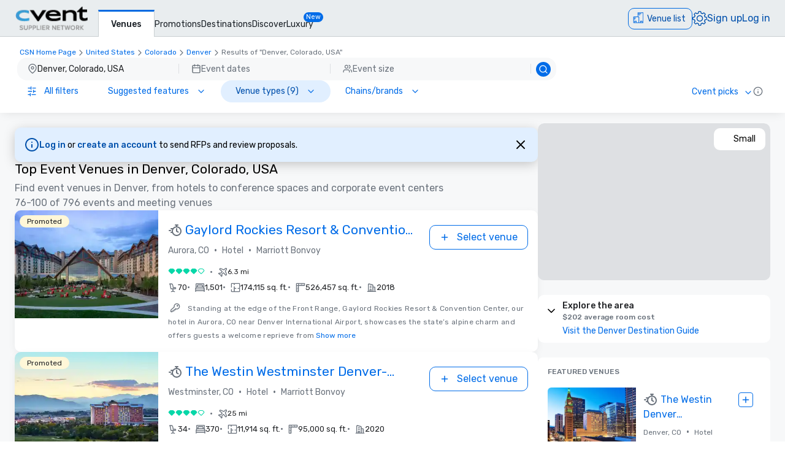

--- FILE ---
content_type: text/css; charset=UTF-8
request_url: https://www.cvent.com/venues/_next/static/css/b71536d0ee22cccc.css
body_size: 26455
content:
:root{--carina-z-index-modal:1600;--carina-z-index-magazine:800;--carina-z-index-dropdown:400;--carina-z-index-flyout:100;--carina-z-index-auto:auto;--carina-z-index-50:50;--carina-z-index-40:40;--carina-z-index-30:30;--carina-z-index-20:20;--carina-z-index-10:10;--carina-z-index-0:0;--carina-spacing-3-5:0.875rem;--carina-spacing-2-5:0.625rem;--carina-spacing-1-5:0.375rem;--carina-spacing-0-5:0.125rem;--carina-spacing-px:1px;--carina-spacing-96:24rem;--carina-spacing-80:20rem;--carina-spacing-72:18rem;--carina-spacing-64:16rem;--carina-spacing-60:15rem;--carina-spacing-56:14rem;--carina-spacing-52:13rem;--carina-spacing-48:12rem;--carina-spacing-44:11rem;--carina-spacing-40:10rem;--carina-spacing-36:9rem;--carina-spacing-32:8rem;--carina-spacing-28:7rem;--carina-spacing-24:6rem;--carina-spacing-20:5rem;--carina-spacing-16:4rem;--carina-spacing-14:3.5rem;--carina-spacing-12:3rem;--carina-spacing-11:2.75rem;--carina-spacing-10:2.5rem;--carina-spacing-9:2.25rem;--carina-spacing-8:2rem;--carina-spacing-7:1.75rem;--carina-spacing-6:1.5rem;--carina-spacing-5:1.25rem;--carina-spacing-4:1rem;--carina-spacing-3:0.75rem;--carina-spacing-2:0.5rem;--carina-spacing-1:0.25rem;--carina-spacing-0:0px;--carina-scale-150:1.5;--carina-scale-125:1.25;--carina-scale-110:1.1;--carina-scale-105:1.05;--carina-scale-100:1;--carina-scale-95:.95;--carina-scale-90:.90;--carina-scale-75:.75;--carina-scale-50:.50;--carina-scale-0:0;--carina-opacity-100:1;--carina-opacity-95:0.95;--carina-opacity-90:0.9;--carina-opacity-80:0.8;--carina-opacity-75:0.75;--carina-opacity-70:0.7;--carina-opacity-60:0.6;--carina-opacity-50:0.5;--carina-opacity-40:0.4;--carina-opacity-30:0.3;--carina-opacity-25:0.25;--carina-opacity-20:0.2;--carina-opacity-10:0.1;--carina-opacity-5:0.05;--carina-opacity-0:0;--carina-line-height-loose:2;--carina-line-height-relaxed:1.625;--carina-line-height-normal:1.5;--carina-line-height-snug:1.375;--carina-line-height-tight:1.25;--carina-line-height-none:1;--carina-icon-lg:2rem;--carina-icon-md:1.5rem;--carina-icon-sm:1rem;--carina-font-weight-bold:600;--carina-font-weight-medium:500;--carina-font-weight-normal:400;--carina-font-size-d-2xl:3rem;--carina-font-size-d-xl:2.25rem;--carina-font-size-d-lg:2rem;--carina-font-size-d-base:2rem;--carina-font-size-d-md:1.75rem;--carina-font-size-d-sm:1.5rem;--carina-font-size-d-xs:1.3125rem;--carina-font-size-b-xl:1.25rem;--carina-font-size-b-lg:1rem;--carina-font-size-b-base:1rem;--carina-font-size-b-md:0.875rem;--carina-font-size-b-sm:0.8125rem;--carina-font-size-b-xs:0.75rem;--carina-font-size-b-2xs:0.625rem;--carina-font-family-mono:"Roboto Mono",monospace;--carina-font-family-secondary:"Rubik","Helvetica","Arial";--carina-font-family-primary:"Rubik","Helvetica","Arial";--carina-colors-fill:#fff;--carina-colors-page:#f7f8f9;--carina-colors-background:#fff;--carina-colors-warning-90:#2a2100;--carina-colors-warning-80:#463800;--carina-colors-warning-70:#665100;--carina-colors-warning-60:#8a6f00;--carina-colors-warning-50:#b49000;--carina-colors-warning-40:#d3a900;--carina-colors-warning-30:#ffde58;--carina-colors-warning-20:#ffeda7;--carina-colors-warning-10:#fff7d8;--carina-colors-tertiary-90:#291354;--carina-colors-tertiary-80:#45208b;--carina-colors-tertiary-70:#632ec8;--carina-colors-tertiary-60:#8457d8;--carina-colors-tertiary-50:#a483e3;--carina-colors-tertiary-40:#bba2ea;--carina-colors-tertiary-30:#e5dcf7;--carina-colors-tertiary-20:#f0ebfa;--carina-colors-tertiary-10:#f9f7fd;--carina-colors-success-90:#002900;--carina-colors-success-80:#004500;--carina-colors-success-70:#006200;--carina-colors-success-60:#008400;--carina-colors-success-50:#00ad00;--carina-colors-success-40:#00ca00;--carina-colors-success-30:#59ff59;--carina-colors-success-20:#b5ffb5;--carina-colors-success-10:#e3ffe3;--carina-colors-neutral-90:#202225;--carina-colors-neutral-80:#363a3e;--carina-colors-neutral-70:#4e545b;--carina-colors-neutral-60:#6a727c;--carina-colors-neutral-50:#8e959e;--carina-colors-neutral-40:#a9afb5;--carina-colors-neutral-30:#dee0e3;--carina-colors-neutral-20:#ecedef;--carina-colors-neutral-10:#f7f8f9;--carina-colors-interactive-90:#002147;--carina-colors-interactive-80:#003876;--carina-colors-interactive-70:#0050ab;--carina-colors-interactive-60:#006de7;--carina-colors-interactive-50:#3795ff;--carina-colors-interactive-40:#6db2ff;--carina-colors-interactive-30:#c9e2ff;--carina-colors-interactive-20:#e0efff;--carina-colors-interactive-10:#f1f8ff;--carina-colors-danger-90:#450e00;--carina-colors-danger-80:#711700;--carina-colors-danger-70:#a22100;--carina-colors-danger-60:#da2c00;--carina-colors-danger-50:#ff5f36;--carina-colors-danger-40:#ff9074;--carina-colors-danger-30:#ffd7cd;--carina-colors-danger-20:#ffe9e4;--carina-colors-danger-10:#fff6f3;--carina-colors-brand-90:#002148;--carina-colors-brand-80:#003777;--carina-colors-brand-70:#0050ac;--carina-colors-brand-60:#006ce8;--carina-colors-brand-50:#3995ff;--carina-colors-brand-40:#6eb2ff;--carina-colors-brand-30:#c9e2ff;--carina-colors-brand-20:#e1efff;--carina-colors-brand-10:#f2f8ff;--carina-colors-accent-90:#00271c;--carina-colors-accent-80:#00422f;--carina-colors-accent-70:#006044;--carina-colors-accent-60:#00815c;--carina-colors-accent-50:#00a978;--carina-colors-accent-40:#00c68d;--carina-colors-accent-30:#00feb5;--carina-colors-accent-20:#a7ffe6;--carina-colors-accent-10:#d9fff4;--carina-colors-transparent:transparent;--carina-colors-current:currentColor;--carina-colors-inherit:inherit;--carina-breakpoint-2xl:1536px;--carina-breakpoint-xl:1280px;--carina-breakpoint-lg:1024px;--carina-breakpoint-md:768px;--carina-breakpoint-sm:640px;--carina-box-shadow-4:0px 4px 20px -2px rgba(0,0,0,.25);--carina-box-shadow-3:0px 4px 20px 0px rgba(0,0,0,.2);--carina-box-shadow-2:0px 4px 16px -4px rgba(0,0,0,.1);--carina-box-shadow-1:0px 0px 12px 2px rgba(0,0,0,.1);--carina-box-shadow-0:0px 0px 0px 0px transparent;--carina-border-width-8:8px;--carina-border-width-4:4px;--carina-border-width-2:2px;--carina-border-width-1:1px;--carina-border-width-0:0px;--carina-border-radius-full:9999px;--carina-border-radius-3xl:1.5rem;--carina-border-radius-2xl:1rem;--carina-border-radius-xl:0.625rem;--carina-border-radius-lg:0.5rem;--carina-border-radius-md:0.375rem;--carina-border-radius-sm:0.25rem;--carina-border-radius-xs:0.125rem;--carina-border-radius-none:0px;--carina-animation-transform-grow:scale(1.04);--carina-animation-transform-shrink:scale(0.96);--carina-animation-duration-reduced-motion:100ms;--carina-animation-duration-1200:1200ms;--carina-animation-duration-800:800ms;--carina-animation-duration-700:700ms;--carina-animation-duration-550:550ms;--carina-animation-duration-400:400ms;--carina-animation-duration-300:300ms;--carina-animation-duration-200:200ms;--carina-animation-duration-100:100ms;--carina-animation-duration-50:50ms;--carina-animation-easing-linear:cubic-bezier(0,0,1,1);--carina-animation-easing-productive-ease-in-out:cubic-bezier(0.2,0,0.4,0.9);--carina-animation-easing-productive-ease-out:cubic-bezier(0,0,0.4,0.9);--carina-animation-easing-productive-ease-in:cubic-bezier(0.2,0,1,0.9);--carina-animation-easing-expressive-ease-in-out:cubic-bezier(0.4,0.15,0.3,1);--carina-animation-easing-expressive-ease-out:cubic-bezier(0,0,0.39,1);--carina-animation-easing-expressive-ease-in:cubic-bezier(0.4,0.14,1,1);--carina-box-shadow-focus-danger:0 0 0 var(--carina-border-width-2) var(--carina-colors-danger-50);--carina-box-shadow-focus-black:0 0 0 var(--carina-border-width-2) var(--carina-colors-neutral-80);--carina-box-shadow-focus-white:0 0 0 var(--carina-border-width-2) var(--carina-colors-fill);--carina-box-shadow-focus:0 0 0 var(--carina-border-width-2) var(--carina-colors-brand-50)}

/*! tailwindcss v3.3.2 | MIT License | https://tailwindcss.com
 */*,:after,:before{box-sizing:border-box;border:0 solid}:after,:before{--tw-content:""}html{line-height:1.5;-webkit-text-size-adjust:100%;-moz-tab-size:4;-o-tab-size:4;tab-size:4;font-family:ui-sans-serif,system-ui,-apple-system,BlinkMacSystemFont,Segoe UI,Roboto,Helvetica Neue,Arial,Noto Sans,sans-serif,Apple Color Emoji,Segoe UI Emoji,Segoe UI Symbol,Noto Color Emoji;font-feature-settings:normal;font-variation-settings:normal}body{margin:0;line-height:inherit}hr{height:0;color:inherit;border-top-width:1px}abbr:where([title]){-webkit-text-decoration:underline dotted;text-decoration:underline dotted}h1,h2,h3,h4,h5,h6{font-size:inherit;font-weight:inherit}a{color:inherit;text-decoration:inherit}b,strong{font-weight:bolder}code,kbd,pre,samp{font-family:var(--carina-font-family-mono);font-size:1em}small{font-size:80%}sub,sup{font-size:75%;line-height:0;position:relative;vertical-align:baseline}sub{bottom:-.25em}sup{top:-.5em}table{text-indent:0;border-color:inherit;border-collapse:collapse}button,input,optgroup,select,textarea{font-family:inherit;font-size:100%;font-weight:inherit;line-height:inherit;color:inherit;margin:0;padding:0}button,select{text-transform:none}[type=button],[type=reset],[type=submit],button{-webkit-appearance:button;background-color:transparent;background-image:none}:-moz-focusring{outline:auto}:-moz-ui-invalid{box-shadow:none}progress{vertical-align:baseline}::-webkit-inner-spin-button,::-webkit-outer-spin-button{height:auto}[type=search]{-webkit-appearance:textfield;outline-offset:-2px}::-webkit-search-decoration{-webkit-appearance:none}::-webkit-file-upload-button{-webkit-appearance:button;font:inherit}summary{display:list-item}blockquote,dd,dl,figure,h1,h2,h3,h4,h5,h6,hr,p,pre{margin:0}fieldset{margin:0}fieldset,legend{padding:0}menu,ol,ul{list-style:none;margin:0;padding:0}textarea{resize:vertical}input::-moz-placeholder,textarea::-moz-placeholder{opacity:1;color:#9ca3af}input::placeholder,textarea::placeholder{opacity:1;color:#9ca3af}[role=button],button{cursor:pointer}:disabled{cursor:default}audio,canvas,embed,iframe,img,object,svg,video{display:block;vertical-align:middle}img,video{max-width:100%;height:auto}[hidden]{display:none}html{touch-action:manipulation;--color-background:var(--carina-colors-background);--color-brand-60:var(--carina-colors-brand-60);--color-neutral-20:var(--carina-colors-neutral-20);--color-neutral-60:var(--carina-colors-neutral-60);--color-interactive-90:var(--carina-colors-interactive-90);--color-vpp-heading:var(--carina-colors-neutral-90);--reviews-icon-color:#fc0;--aaa-icon-color:#8457d9;--diamond-icon-color:#07d7a8;--color-high-season:#ffb2a3;--color-low-season:#77e9a1;--color-shoulder-season:#fc6;--color-meeting-room-chart-pink:#b5226e;--text-size-18:18px;scroll-behavior:smooth}html:not(.homepage){scroll-padding-top:35vh}input[type=number]::-webkit-inner-spin-button,input[type=number]::-webkit-outer-spin-button{-webkit-appearance:none;margin:0}input[type=number]{-webkit-appearance:textfield;-moz-appearance:textfield;appearance:textfield}#carina-portal-root{z-index:var(--carina-z-index-modal)}*,:after,:before{--tw-border-spacing-x:0;--tw-border-spacing-y:0;--tw-translate-x:0;--tw-translate-y:0;--tw-rotate:0;--tw-skew-x:0;--tw-skew-y:0;--tw-scale-x:1;--tw-scale-y:1;--tw-pan-x: ;--tw-pan-y: ;--tw-pinch-zoom: ;--tw-scroll-snap-strictness:proximity;--tw-gradient-from-position: ;--tw-gradient-via-position: ;--tw-gradient-to-position: ;--tw-ordinal: ;--tw-slashed-zero: ;--tw-numeric-figure: ;--tw-numeric-spacing: ;--tw-numeric-fraction: ;--tw-ring-inset: ;--tw-ring-offset-width:0px;--tw-ring-offset-color:#fff;--tw-ring-color:rgba(59,130,246,.5);--tw-ring-offset-shadow:0 0 #0000;--tw-ring-shadow:0 0 #0000;--tw-shadow:0 0 #0000;--tw-shadow-colored:0 0 #0000;--tw-blur: ;--tw-brightness: ;--tw-contrast: ;--tw-grayscale: ;--tw-hue-rotate: ;--tw-invert: ;--tw-saturate: ;--tw-sepia: ;--tw-drop-shadow: ;--tw-backdrop-blur: ;--tw-backdrop-brightness: ;--tw-backdrop-contrast: ;--tw-backdrop-grayscale: ;--tw-backdrop-hue-rotate: ;--tw-backdrop-invert: ;--tw-backdrop-opacity: ;--tw-backdrop-saturate: ;--tw-backdrop-sepia: }::backdrop{--tw-border-spacing-x:0;--tw-border-spacing-y:0;--tw-translate-x:0;--tw-translate-y:0;--tw-rotate:0;--tw-skew-x:0;--tw-skew-y:0;--tw-scale-x:1;--tw-scale-y:1;--tw-pan-x: ;--tw-pan-y: ;--tw-pinch-zoom: ;--tw-scroll-snap-strictness:proximity;--tw-gradient-from-position: ;--tw-gradient-via-position: ;--tw-gradient-to-position: ;--tw-ordinal: ;--tw-slashed-zero: ;--tw-numeric-figure: ;--tw-numeric-spacing: ;--tw-numeric-fraction: ;--tw-ring-inset: ;--tw-ring-offset-width:0px;--tw-ring-offset-color:#fff;--tw-ring-color:rgba(59,130,246,.5);--tw-ring-offset-shadow:0 0 #0000;--tw-ring-shadow:0 0 #0000;--tw-shadow:0 0 #0000;--tw-shadow-colored:0 0 #0000;--tw-blur: ;--tw-brightness: ;--tw-contrast: ;--tw-grayscale: ;--tw-hue-rotate: ;--tw-invert: ;--tw-saturate: ;--tw-sepia: ;--tw-drop-shadow: ;--tw-backdrop-blur: ;--tw-backdrop-brightness: ;--tw-backdrop-contrast: ;--tw-backdrop-grayscale: ;--tw-backdrop-hue-rotate: ;--tw-backdrop-invert: ;--tw-backdrop-opacity: ;--tw-backdrop-saturate: ;--tw-backdrop-sepia: }.\!container{width:100%!important}.container{width:100%}@media (min-width:640px){.\!container{max-width:640px!important}.container{max-width:640px}}@media (min-width:768px){.\!container{max-width:768px!important}.container{max-width:768px}}@media (min-width:1024px){.\!container{max-width:1024px!important}.container{max-width:1024px}}@media (min-width:1280px){.\!container{max-width:1280px!important}.container{max-width:1280px}}@media (min-width:1536px){.\!container{max-width:1536px!important}.container{max-width:1536px}}.carina-button{display:inline-flex;align-items:center;justify-content:center;box-sizing:border-box;margin-right:0;margin-left:0;padding-top:0;padding-right:var(--carina-spacing-1);padding-bottom:0;padding-left:var(--carina-spacing-1);border-radius:var(--carina-border-radius-xl);cursor:pointer;transition-timing-function:var(--carina-animation-easing-expressive-ease-out);transition-duration:var(--carina-animation-duration-100);transition-property:background-color,color,border-color,box-shadow}.carina-button:focus-visible{outline:none;box-shadow:0 0 0 var(--carina-border-width-2) var(--carina-colors-brand-50)}.carina-button:active:not(.carina-button__disabled),.carina-button__active:not(.carina-button__disabled){transform:var(--carina-animation-transform-shrink)}.carina-button__disabled{transform:none;cursor:default;opacity:var(--carina-opacity-40)}.carina-button__disabled .carina-button--icon{transform:none}.carina-button__brand.carina-button__filled{color:var(--carina-colors-fill);background-color:var(--carina-colors-brand-60)}.carina-button__brand.carina-button__filled:hover:not(.carina-button__disabled){background-color:var(--carina-colors-brand-70)}.carina-button__brand.carina-button__filled.carina-button__active:not(.carina-button__disabled),.carina-button__brand.carina-button__filled:active:not(.carina-button__disabled){background-color:var(--carina-colors-brand-80)}.carina-button__brand.carina-button__lined{border-color:var(--carina-colors-brand-60);border-width:var(--carina-border-width-1);color:var(--carina-colors-brand-60)}.carina-button__brand.carina-button__lined:hover:not(.carina-button__disabled){color:var(--carina-colors-fill);background-color:var(--carina-colors-brand-60)}.carina-button__brand.carina-button__lined.carina-button__active:not(.carina-button__disabled),.carina-button__brand.carina-button__lined:active:not(.carina-button__disabled){border-color:var(--carina-colors-brand-70);color:var(--carina-colors-fill);background-color:var(--carina-colors-brand-70)}.carina-button__brand.carina-button__ghost{color:var(--carina-colors-brand-60)}.carina-button__brand.carina-button__ghost:hover:not(.carina-button__disabled){color:var(--carina-colors-brand-70);background-color:var(--carina-colors-brand-10)}.carina-button__brand.carina-button__ghost.carina-button__active:not(.carina-button__disabled),.carina-button__brand.carina-button__ghost:active:not(.carina-button__disabled){color:var(--carina-colors-brand-70);background-color:var(--carina-colors-brand-30);outline:none}.carina-button__neutral-white:focus-visible{box-shadow:0 0 0 var(--carina-border-width-2) var(--carina-colors-fill)}.carina-button__neutral-white.carina-button__filled{color:var(--carina-colors-neutral-90);background-color:var(--carina-colors-fill)}.carina-button__neutral-white.carina-button__filled:hover:not(.carina-button__disabled){background-color:var(--carina-colors-neutral-20)}.carina-button__neutral-white.carina-button__filled.carina-button__active:not(.carina-button__disabled),.carina-button__neutral-white.carina-button__filled:active:not(.carina-button__disabled){background-color:var(--carina-colors-neutral-30)}.carina-button__neutral-white.carina-button__lined{border-color:var(--carina-colors-fill);border-width:var(--carina-border-width-1);color:var(--carina-colors-fill);background-color:transparent}.carina-button__neutral-white.carina-button__lined:hover:not(.carina-button__disabled){background-color:rgb(var(--carina-colors-neutral-80) var(--carina-opacity-40))}.carina-button__neutral-white.carina-button__lined.carina-button__active:not(.carina-button__disabled),.carina-button__neutral-white.carina-button__lined:active:not(.carina-button__disabled){background-color:rgb(var(--carina-colors-neutral-80) var(--carina-opacity-80))}.carina-button__neutral-white.carina-button__ghost{color:var(--carina-colors-fill);background-color:transparent}.carina-button__neutral-white.carina-button__ghost.carina-button__active:not(.carina-button__disabled),.carina-button__neutral-white.carina-button__ghost:active:not(.carina-button__disabled),.carina-button__neutral-white.carina-button__ghost:hover:not(.carina-button__disabled){background-color:rgb(var(--carina-colors-neutral-80) var(--carina-opacity-40))}.carina-button__neutral-black:focus-visible{box-shadow:0 0 0 var(--carina-border-width-2) var(--carina-colors-neutral-90)}.carina-button__neutral-black.carina-button__filled,.carina-button__neutral-black.carina-button__lined{border-color:var(--carina-colors-neutral-80);border-width:var(--carina-border-size-1);color:var(--carina-colors-neutral-90);background-color:transparent}.carina-button__neutral-black.carina-button__filled:hover:not(.carina-button__disabled),.carina-button__neutral-black.carina-button__lined:hover:not(.carina-button__disabled){background-color:rgb(var(--carina-colors-neutral-30) var(--carina-opacity-40))}.carina-button__neutral-black.carina-button__filled.carina-button__active:not(.carina-button__disabled),.carina-button__neutral-black.carina-button__filled:active:not(.carina-button__disabled),.carina-button__neutral-black.carina-button__lined.carina-button__active:not(.carina-button__disabled),.carina-button__neutral-black.carina-button__lined:active:not(.carina-button__disabled){background-color:rgb(var(--carina-colors-neutral-rgb-50) var(--carina-opacity-40))}.carina-button__neutral-black.carina-button__ghost{color:var(--carina-colors-neutral-90);background-color:transparent}.carina-button__neutral-black.carina-button__ghost:hover:not(.carina-button__disabled){background-color:rgb(var(--carina-colors-neutral-30) var(--carina-opacity-40))}.carina-button__neutral-black.carina-button__ghost.carina-button__active:not(.carina-button__disabled),.carina-button__neutral-black.carina-button__ghost:active:not(.carina-button__disabled){background-color:rgb(var(--carina-colors-neutral-rgb-50) var(--carina-opacity-40))}.carina-button__menu{border-radius:var(--carina-border-radius-full);color:var(--carina-colors-neutral-70);background-color:transparent}.carina-button__menu:hover:not(.carina-button__disabled){background-color:var(--carina-colors-neutral-30)}.carina-button__menu.carina-button__active:not(.carina-button__disabled),.carina-button__menu:active:not(.carina-button__disabled){color:var(--carina-colors-brand-60);background-color:var(--carina-colors-brand-20)}.carina-button__danger :focus-visible{box-shadow:0 0 0 var(--carina-border-width-2) var(--carina-colors-danger-50)}.carina-button__danger.carina-button__filled{border-color:var(--carina-colors-danger-60);color:var(--carina-colors-danger-60);background-color:var(--carina-colors-fill)}.carina-button__danger.carina-button__filled:hover:not(.carina-button__disabled){background-color:var(--carina-colors-danger-70)}.carina-button__danger.carina-button__filled.carina-button__active:not(.carina-button__disabled),.carina-button__danger.carina-button__filled:active:not(.carina-button__disabled){background-color:var(--carina-colors-danger-80)}.carina-button__danger.carina-button__lined{border-color:var(--carina-colors-danger-60);border-width:var(--carina-border-width-1);color:var(--carina-colors-danger-60);background-color:transparent}.carina-button__danger.carina-button__lined:hover:not(.carina-button__disabled){color:var(--carina-colors-fill);background-color:var(--carina-colors-danger-60)}.carina-button__danger.carina-button__lined.carina-button__active:not(.carina-button__disabled),.carina-button__danger.carina-button__lined:active:not(.carina-button__disabled){color:var(--carina-colors-fill);background-color:var(--carina-colors-danger-70)}.carina-button__danger.carina-button__ghost{color:var(--carina-colors-danger-60);background-color:transparent;outline:none}.carina-button__danger.carina-button__ghost:hover:not(.carina-button__disabled){color:var(--carina-colors-danger-70);background-color:var(--carina-colors-danger-10)}.carina-button__danger.carina-button__ghost.carina-button__active:not(.carina-button__disabled),.carina-button__danger.carina-button__ghost:active:not(.carina-button__disabled){color:var(--carina-colors-danger-70);background-color:var(--carina-colors-danger-30)}.carina-button__s{min-width:80px;min-height:var(--carina-spacing-9);padding-right:var(--carina-spacing-6);padding-left:var(--carina-spacing-6);font-size:var(--carina-font-size-b-md)}.carina-button__m{min-width:96px;min-height:var(--carina-spacing-10)}.carina-button__l,.carina-button__m{padding-right:var(--carina-spacing-6);padding-left:var(--carina-spacing-6);font-size:var(--carina-font-size-b-lg)}.carina-button__l{min-width:112px;min-height:var(--carina-spacing-11)}.carina-button__pill{border-radius:round}.carina-button__block{width:100%}.carina-button.carina-button__elevated{color:var(--carina-colors-fill);background-color:var(--carina-colors-brand-60)}.carina-button.carina-button__elevated:hover:not(.carina-button__disabled){background-color:var(--carina-colors-brand-70);box-shadow:var(--carina-box-shadow-4);transform:var(--carina-animation-transform-grow)}.carina-button.carina-button__elevated.carina-button__active:not(.carina-button__disabled),.carina-button.carina-button__elevated:active:not(.carina-button__disabled){background-color:var(--carina-colors-brand-80);transform:none}.carina-button__icon-only{min-width:0;margin:0;padding:0}.carina-button__icon-only.carina-button__s{width:var(--carina-spacing-9);height:var(--carina-spacing-9)}.carina-button__icon-only.carina-button__m{width:var(--carina-spacing-10);height:var(--carina-spacing-10)}.carina-button__icon-only.carina-button__l{width:var(--carina-spacing-11);height:var(--carina-spacing-11)}.carina-button__icon-only.carina-button__fab{width:var(--carina-spacing-16);height:var(--carina-spacing-16);padding:var(--carina-spacing-3);border-radius:var(--carina-border-radius-round);background-color:var(--carina-colors-brand-60);box-shadow:var(--carina-box-shadow-4)}.carina-button__icon-only.carina-button__fab:hover:not(.carina-button__disabled){background-color:var(--carina-colors-brand-70)}.carina-button__icon-only.carina-button__fab svg{width:var(--carina-spacing-7);height:var(--carina-spacing-7);fill:var(--carina-colors-fill)}.carina-button__s.carina-button__wrapping_button-s{min-height:36px}.carina-button__s.carina-button__wrapping_button-m{min-height:40px}.carina-button__s.carina-button__wrapping_button-l{min-height:44px}.carina-button--icon{display:flex;align-items:center;margin:0;padding-right:0;padding-left:0}.carina-button--icon.carina-button--icon__start{margin-right:var(--carina-spacing-3);margin-left:0}.carina-button--icon.carina-button--icon__end,[dir=rtl] .carina-button--icon.carina-button--icon__start{margin-right:0;margin-left:var(--carina-spacing-3)}[dir=rtl] .carina-button--icon.carina-button--icon__end{margin-right:var(--carina-spacing-3);margin-left:0}.carina-button__fab .carina-button--icon.carina-button--icon__end,.carina-button__icon-only .carina-button--icon.carina-button--icon__end,.carina-button__icon-only .carina-button--icon.carina-button--icon__start{margin:0}.sr-only{position:absolute;width:1px;height:1px;padding:0;margin:-1px;overflow:hidden;clip:rect(0,0,0,0);white-space:nowrap;border-width:0}.pointer-events-none{pointer-events:none}.pointer-events-auto{pointer-events:auto}.visible{visibility:visible}.invisible{visibility:hidden}.collapse{visibility:collapse}.static{position:static}.\!fixed{position:fixed!important}.fixed{position:fixed}.absolute{position:absolute}.relative{position:relative}.sticky{position:sticky}.inset-0{inset:var(--carina-spacing-0)}.inset-y-0{top:var(--carina-spacing-0);bottom:var(--carina-spacing-0)}.-left-4{left:calc(var(--carina-spacing-4) * -1)}.-left-full{left:-100%}.-right-1{right:calc(var(--carina-spacing-1) * -1)}.-right-10{right:calc(var(--carina-spacing-10) * -1)}.-right-2{right:calc(var(--carina-spacing-2) * -1)}.-right-4{right:calc(var(--carina-spacing-4) * -1)}.-right-\[1px\]{right:-1px}.-right-full{right:-100%}.-top-2{top:calc(var(--carina-spacing-2) * -1)}.-top-\[1px\]{top:-1px}.-top-\[4px\]{top:-4px}.-top-\[5px\]{top:-5px}.bottom-0{bottom:var(--carina-spacing-0)}.bottom-0\.5{bottom:2px}.bottom-12{bottom:var(--carina-spacing-12)}.bottom-3{bottom:var(--carina-spacing-3)}.bottom-4{bottom:var(--carina-spacing-4)}.bottom-5{bottom:var(--carina-spacing-5)}.bottom-6{bottom:var(--carina-spacing-6)}.bottom-9{bottom:var(--carina-spacing-9)}.left-0{left:var(--carina-spacing-0)}.left-1\/2{left:50%}.left-14{left:var(--carina-spacing-14)}.left-2{left:var(--carina-spacing-2)}.left-2\.5{left:var(--carina-spacing-2-5)}.left-3{left:var(--carina-spacing-3)}.left-4{left:var(--carina-spacing-4)}.left-7{left:var(--carina-spacing-7)}.left-9{left:var(--carina-spacing-9)}.left-\[14\.3\%\]{left:14.3%}.left-\[15px\]{left:15px}.left-\[50\%\]{left:50%}.left-\[64\%\]{left:64%}.left-\[calc\(14\.3\%-4px\)\]{left:calc(14.3% - 4px)}.left-\[calc\(15\%_-_0\.625rem\)\]{left:calc(15% - .625rem)}.left-\[calc\(50\%_-_4\.5rem\)\]{left:calc(50% - 4.5rem)}.right-0{right:var(--carina-spacing-0)}.right-1{right:var(--carina-spacing-1)}.right-2{right:var(--carina-spacing-2)}.right-2\.5{right:var(--carina-spacing-2-5)}.right-3{right:var(--carina-spacing-3)}.right-4{right:var(--carina-spacing-4)}.right-5{right:var(--carina-spacing-5)}.right-6{right:var(--carina-spacing-6)}.right-7{right:var(--carina-spacing-7)}.right-8{right:var(--carina-spacing-8)}.right-\[-1\.6875rem\]{right:-1.6875rem}.right-\[-1px\]{right:-1px}.right-\[-4px\]{right:-4px}.right-\[10px\]{right:10px}.right-\[13px\]{right:13px}.right-\[15px\]{right:15px}.top-0{top:var(--carina-spacing-0)}.top-0\.5{top:2px}.top-1{top:var(--carina-spacing-1)}.top-1\/2{top:50%}.top-1\/4{top:25%}.top-10{top:var(--carina-spacing-10)}.top-16{top:var(--carina-spacing-16)}.top-2{top:var(--carina-spacing-2)}.top-2\.5{top:var(--carina-spacing-2-5)}.top-2\/4{top:50%}.top-24{top:var(--carina-spacing-24)}.top-3{top:var(--carina-spacing-3)}.top-3\.5{top:var(--carina-spacing-3-5)}.top-32{top:var(--carina-spacing-32)}.top-36{top:var(--carina-spacing-36)}.top-4{top:var(--carina-spacing-4)}.top-40{top:var(--carina-spacing-40)}.top-44{top:var(--carina-spacing-44)}.top-5{top:var(--carina-spacing-5)}.top-60{top:var(--carina-spacing-60)}.top-8{top:var(--carina-spacing-8)}.top-9{top:var(--carina-spacing-9)}.top-\[-12px\]{top:-12px}.top-\[1\.5rem\]{top:1.5rem}.top-\[10\.5rem\]{top:10.5rem}.top-\[10\.75rem\]{top:10.75rem}.top-\[10rem\]{top:10rem}.top-\[11\.05rem\]{top:11.05rem}.top-\[11\.125rem\]{top:11.125rem}.top-\[11\.25rem\]{top:11.25rem}.top-\[11\.75rem\]{top:11.75rem}.top-\[12\.3rem\]{top:12.3rem}.top-\[12\.55rem\]{top:12.55rem}.top-\[13\.125rem\]{top:13.125rem}.top-\[13\.8rem\]{top:13.8rem}.top-\[15\.3rem\]{top:15.3rem}.top-\[15\.875rem\]{top:15.875rem}.top-\[16\.55rem\]{top:16.55rem}.top-\[16\.8rem\]{top:16.8rem}.top-\[18\.05rem\]{top:18.05rem}.top-\[190px\]{top:190px}.top-\[3\.75rem\]{top:3.75rem}.top-\[5\.25rem\]{top:5.25rem}.top-\[5\.55rem\]{top:5.55rem}.top-\[50\%\]{top:50%}.top-\[5px\]{top:5px}.top-\[5rem\]{top:5rem}.top-\[6\.25rem\]{top:6.25rem}.top-\[6\.5rem\]{top:6.5rem}.top-\[69px\]{top:69px}.top-\[7\.5rem\]{top:7.5rem}.top-\[7\.75rem\]{top:7.75rem}.top-\[79px\]{top:79px}.top-\[8\%\]{top:8%}.top-\[8\.375rem\]{top:8.375rem}.top-\[8rem\]{top:8rem}.top-\[9\%\]{top:9%}.top-\[9\.25rem\]{top:9.25rem}.top-\[9\.5rem\]{top:9.5rem}.top-\[90\%\]{top:90%}.top-\[calc\(15\%_-_0\.625rem\)\]{top:calc(15% - .625rem)}.top-\[calc\(50\%_-_2rem\)\]{top:calc(50% - 2rem)}.z-0{z-index:var(--carina-z-index-0)}.z-10{z-index:var(--carina-z-index-10)}.z-20{z-index:var(--carina-z-index-20)}.z-30{z-index:var(--carina-z-index-30)}.z-40{z-index:var(--carina-z-index-40)}.z-50{z-index:var(--carina-z-index-50)}.z-\[11\]{z-index:11}.z-\[1\]{z-index:1}.z-\[26\]{z-index:26}.z-\[27\]{z-index:27}.z-\[28\]{z-index:28}.z-\[29\]{z-index:29}.z-\[2\]{z-index:2}.z-\[30\]{z-index:30}.z-\[5\]{z-index:5}.z-flyout{z-index:var(--carina-z-index-flyout)}.z-modal{z-index:var(--carina-z-index-modal)}.order-1{order:1}.order-2{order:2}.order-3{order:3}.col-span-1{grid-column:span 1/span 1}.col-span-2{grid-column:span 2/span 2}.col-span-3{grid-column:span 3/span 3}.col-start-1{grid-column-start:1}.col-start-6{grid-column-start:6}.col-start-7{grid-column-start:7}.col-start-9{grid-column-start:9}.col-end-11{grid-column-end:11}.col-end-6{grid-column-end:6}.col-end-7{grid-column-end:7}.col-end-9{grid-column-end:9}.row-span-1{grid-row:span 1/span 1}.row-span-2{grid-row:span 2/span 2}.row-start-1{grid-row-start:1}.row-start-2{grid-row-start:2}.row-end-2{grid-row-end:2}.row-end-3{grid-row-end:3}.float-right{float:right}.float-left{float:left}.-m-0{margin:calc(var(--carina-spacing-0) * -1)}.-m-0\.5{margin:-2px}.m-0{margin:var(--carina-spacing-0)}.m-1{margin:var(--carina-spacing-1)}.m-2{margin:var(--carina-spacing-2)}.m-2\.5{margin:var(--carina-spacing-2-5)}.m-4{margin:var(--carina-spacing-4)}.m-6{margin:var(--carina-spacing-6)}.m-\[2px\]{margin:2px}.m-\[33px\]{margin:33px}.m-auto{margin:auto}.-mx-2{margin-left:calc(var(--carina-spacing-2) * -1);margin-right:calc(var(--carina-spacing-2) * -1)}.-mx-3{margin-left:calc(var(--carina-spacing-3) * -1);margin-right:calc(var(--carina-spacing-3) * -1)}.-mx-5{margin-left:calc(var(--carina-spacing-5) * -1);margin-right:calc(var(--carina-spacing-5) * -1)}.-mx-6{margin-left:calc(var(--carina-spacing-6) * -1);margin-right:calc(var(--carina-spacing-6) * -1)}.-my-2{margin-top:calc(var(--carina-spacing-2) * -1);margin-bottom:calc(var(--carina-spacing-2) * -1)}.-my-2\.5{margin-top:calc(var(--carina-spacing-2-5) * -1);margin-bottom:calc(var(--carina-spacing-2-5) * -1)}.mx-0{margin-left:var(--carina-spacing-0);margin-right:var(--carina-spacing-0)}.mx-0\.5{margin-left:2px;margin-right:2px}.mx-1{margin-left:var(--carina-spacing-1);margin-right:var(--carina-spacing-1)}.mx-2{margin-left:var(--carina-spacing-2);margin-right:var(--carina-spacing-2)}.mx-2\.5{margin-left:var(--carina-spacing-2-5);margin-right:var(--carina-spacing-2-5)}.mx-3{margin-left:var(--carina-spacing-3);margin-right:var(--carina-spacing-3)}.mx-3\.5{margin-left:var(--carina-spacing-3-5);margin-right:var(--carina-spacing-3-5)}.mx-4{margin-left:var(--carina-spacing-4);margin-right:var(--carina-spacing-4)}.mx-6{margin-left:var(--carina-spacing-6);margin-right:var(--carina-spacing-6)}.mx-8{margin-left:var(--carina-spacing-8);margin-right:var(--carina-spacing-8)}.mx-auto{margin-left:auto;margin-right:auto}.mx-px{margin-left:var(--carina-spacing-px);margin-right:var(--carina-spacing-px)}.my-0{margin-top:var(--carina-spacing-0);margin-bottom:var(--carina-spacing-0)}.my-0\.5{margin-top:2px;margin-bottom:2px}.my-1{margin-top:var(--carina-spacing-1);margin-bottom:var(--carina-spacing-1)}.my-10{margin-top:var(--carina-spacing-10);margin-bottom:var(--carina-spacing-10)}.my-2{margin-top:var(--carina-spacing-2);margin-bottom:var(--carina-spacing-2)}.my-2\.5{margin-top:var(--carina-spacing-2-5);margin-bottom:var(--carina-spacing-2-5)}.my-3{margin-top:var(--carina-spacing-3);margin-bottom:var(--carina-spacing-3)}.my-4{margin-top:var(--carina-spacing-4);margin-bottom:var(--carina-spacing-4)}.my-5{margin-top:var(--carina-spacing-5);margin-bottom:var(--carina-spacing-5)}.my-6{margin-top:var(--carina-spacing-6);margin-bottom:var(--carina-spacing-6)}.my-8{margin-top:var(--carina-spacing-8);margin-bottom:var(--carina-spacing-8)}.my-auto{margin-top:auto;margin-bottom:auto}.\!mt-0{margin-top:var(--carina-spacing-0)!important}.-mb-1{margin-bottom:calc(var(--carina-spacing-1) * -1)}.-mb-2{margin-bottom:calc(var(--carina-spacing-2) * -1)}.-mb-3{margin-bottom:calc(var(--carina-spacing-3) * -1)}.-mb-5{margin-bottom:calc(var(--carina-spacing-5) * -1)}.-mb-px{margin-bottom:calc(var(--carina-spacing-px) * -1)}.-ml-1{margin-left:calc(var(--carina-spacing-1) * -1)}.-ml-2{margin-left:calc(var(--carina-spacing-2) * -1)}.-ml-2\.5{margin-left:calc(var(--carina-spacing-2-5) * -1)}.-ml-3{margin-left:calc(var(--carina-spacing-3) * -1)}.-ml-5{margin-left:calc(var(--carina-spacing-5) * -1)}.-ml-7{margin-left:calc(var(--carina-spacing-7) * -1)}.-ml-8{margin-left:calc(var(--carina-spacing-8) * -1)}.-ml-\[120px\]{margin-left:-120px}.-ml-\[16px\]{margin-left:-16px}.-ml-\[17px\]{margin-left:-17px}.-ml-\[18px\]{margin-left:-18px}.-mr-1{margin-right:calc(var(--carina-spacing-1) * -1)}.-mt-0{margin-top:calc(var(--carina-spacing-0) * -1)}.-mt-0\.5{margin-top:-2px}.-mt-1{margin-top:calc(var(--carina-spacing-1) * -1)}.-mt-10{margin-top:calc(var(--carina-spacing-10) * -1)}.-mt-16{margin-top:calc(var(--carina-spacing-16) * -1)}.-mt-2{margin-top:calc(var(--carina-spacing-2) * -1)}.-mt-2\.5{margin-top:calc(var(--carina-spacing-2-5) * -1)}.-mt-3{margin-top:calc(var(--carina-spacing-3) * -1)}.-mt-4{margin-top:calc(var(--carina-spacing-4) * -1)}.-mt-5{margin-top:calc(var(--carina-spacing-5) * -1)}.-mt-6{margin-top:calc(var(--carina-spacing-6) * -1)}.-mt-7{margin-top:calc(var(--carina-spacing-7) * -1)}.-mt-\[1\.875rem\]{margin-top:-1.875rem}.-mt-\[345px\]{margin-top:-345px}.-mt-\[3px\]{margin-top:-3px}.-mt-px{margin-top:calc(var(--carina-spacing-px) * -1)}.mb-0{margin-bottom:var(--carina-spacing-0)}.mb-0\.5{margin-bottom:2px}.mb-1{margin-bottom:var(--carina-spacing-1)}.mb-12{margin-bottom:var(--carina-spacing-12)}.mb-2{margin-bottom:var(--carina-spacing-2)}.mb-2\.5{margin-bottom:var(--carina-spacing-2-5)}.mb-3{margin-bottom:var(--carina-spacing-3)}.mb-4{margin-bottom:var(--carina-spacing-4)}.mb-5{margin-bottom:var(--carina-spacing-5)}.mb-6{margin-bottom:var(--carina-spacing-6)}.mb-8{margin-bottom:var(--carina-spacing-8)}.mb-\[10px\]{margin-bottom:10px}.mb-\[15px\]{margin-bottom:15px}.mb-\[5px\]{margin-bottom:5px}.mb-auto{margin-bottom:auto}.ml-0{margin-left:var(--carina-spacing-0)}.ml-0\.5{margin-left:2px}.ml-1{margin-left:var(--carina-spacing-1)}.ml-1\.5{margin-left:6px}.ml-12{margin-left:var(--carina-spacing-12)}.ml-2{margin-left:var(--carina-spacing-2)}.ml-2\.5{margin-left:var(--carina-spacing-2-5)}.ml-3{margin-left:var(--carina-spacing-3)}.ml-3\.5{margin-left:var(--carina-spacing-3-5)}.ml-4{margin-left:var(--carina-spacing-4)}.ml-40{margin-left:var(--carina-spacing-40)}.ml-5{margin-left:var(--carina-spacing-5)}.ml-6{margin-left:var(--carina-spacing-6)}.ml-80{margin-left:var(--carina-spacing-80)}.ml-\[10px\]{margin-left:10px}.ml-\[1px\]{margin-left:1px}.ml-\[23px\]{margin-left:23px}.ml-auto{margin-left:auto}.mr-1{margin-right:var(--carina-spacing-1)}.mr-1\.5{margin-right:6px}.mr-10{margin-right:var(--carina-spacing-10)}.mr-2{margin-right:var(--carina-spacing-2)}.mr-3{margin-right:var(--carina-spacing-3)}.mr-4{margin-right:var(--carina-spacing-4)}.mr-5{margin-right:var(--carina-spacing-5)}.mr-6{margin-right:var(--carina-spacing-6)}.mr-8{margin-right:var(--carina-spacing-8)}.mr-\[10px\]{margin-right:10px}.mr-auto{margin-right:auto}.ms-8{-webkit-margin-start:var(--carina-spacing-8);margin-inline-start:var(--carina-spacing-8)}.mt-0{margin-top:var(--carina-spacing-0)}.mt-0\.5{margin-top:2px}.mt-1{margin-top:var(--carina-spacing-1)}.mt-2{margin-top:var(--carina-spacing-2)}.mt-2\.5{margin-top:var(--carina-spacing-2-5)}.mt-3{margin-top:var(--carina-spacing-3)}.mt-32{margin-top:var(--carina-spacing-32)}.mt-4{margin-top:var(--carina-spacing-4)}.mt-5{margin-top:var(--carina-spacing-5)}.mt-6{margin-top:var(--carina-spacing-6)}.mt-60{margin-top:var(--carina-spacing-60)}.mt-7{margin-top:var(--carina-spacing-7)}.mt-8{margin-top:var(--carina-spacing-8)}.mt-\[-0\.125rem\]{margin-top:-.125rem}.mt-\[0\.5px\]{margin-top:.5px}.mt-\[1rem\]{margin-top:1rem}.mt-\[2px\]{margin-top:2px}.mt-\[34px\]{margin-top:34px}.mt-auto{margin-top:auto}.mt-px{margin-top:var(--carina-spacing-px)}.box-border{box-sizing:border-box}.line-clamp-1{-webkit-line-clamp:1}.line-clamp-1,.line-clamp-2{overflow:hidden;display:-webkit-box;-webkit-box-orient:vertical}.line-clamp-2{-webkit-line-clamp:2}.line-clamp-3{-webkit-line-clamp:3}.line-clamp-3,.line-clamp-5{overflow:hidden;display:-webkit-box;-webkit-box-orient:vertical}.line-clamp-5{-webkit-line-clamp:5}.line-clamp-6{-webkit-line-clamp:6}.line-clamp-6,.line-clamp-\[20\]{overflow:hidden;display:-webkit-box;-webkit-box-orient:vertical}.line-clamp-\[20\]{-webkit-line-clamp:20}.line-clamp-\[9\]{overflow:hidden;display:-webkit-box;-webkit-box-orient:vertical;-webkit-line-clamp:9}.block{display:block}.inline-block{display:inline-block}.inline{display:inline}.flex{display:flex}.inline-flex{display:inline-flex}.table{display:table}.grid{display:grid}.inline-grid{display:inline-grid}.contents{display:contents}.hidden{display:none}.aspect-\[1\.638\]{aspect-ratio:1.638}.aspect-\[1\.6\]{aspect-ratio:1.6}.aspect-\[16\/9\]{aspect-ratio:16/9}.aspect-\[2\/1\]{aspect-ratio:2/1}.aspect-\[2\]{aspect-ratio:2}.aspect-\[4\/3\]{aspect-ratio:4/3}.aspect-video{aspect-ratio:16/9}.\!h-6{height:var(--carina-spacing-6)!important}.\!h-auto{height:auto!important}.\!h-fit{height:-moz-fit-content!important;height:fit-content!important}.h-0{height:var(--carina-spacing-0)}.h-1{height:var(--carina-spacing-1)}.h-1\/2{height:50%}.h-1\/3{height:33.333333%}.h-10{height:var(--carina-spacing-10)}.h-11{height:var(--carina-spacing-11)}.h-12{height:var(--carina-spacing-12)}.h-14{height:var(--carina-spacing-14)}.h-16{height:var(--carina-spacing-16)}.h-2{height:var(--carina-spacing-2)}.h-20{height:var(--carina-spacing-20)}.h-24{height:var(--carina-spacing-24)}.h-28{height:var(--carina-spacing-28)}.h-3{height:var(--carina-spacing-3)}.h-3\.5{height:var(--carina-spacing-3-5)}.h-32{height:var(--carina-spacing-32)}.h-36{height:var(--carina-spacing-36)}.h-4{height:var(--carina-spacing-4)}.h-4\/6{height:66.666667%}.h-40{height:var(--carina-spacing-40)}.h-44{height:var(--carina-spacing-44)}.h-48{height:var(--carina-spacing-48)}.h-5{height:var(--carina-spacing-5)}.h-56{height:var(--carina-spacing-56)}.h-6{height:var(--carina-spacing-6)}.h-64{height:var(--carina-spacing-64)}.h-7{height:var(--carina-spacing-7)}.h-72{height:var(--carina-spacing-72)}.h-8{height:var(--carina-spacing-8)}.h-80{height:var(--carina-spacing-80)}.h-9{height:var(--carina-spacing-9)}.h-96{height:var(--carina-spacing-96)}.h-\[0\.1146rem\]{height:.1146rem}.h-\[0\.8021rem\]{height:.8021rem}.h-\[1\.25rem\]{height:1.25rem}.h-\[100px\]{height:100px}.h-\[10px\]{height:10px}.h-\[110px\]{height:110px}.h-\[129px\]{height:129px}.h-\[150px\]{height:150px}.h-\[152px\]{height:152px}.h-\[160px\]{height:160px}.h-\[178px\]{height:178px}.h-\[201\.5px\]{height:201.5px}.h-\[20px\]{height:20px}.h-\[223px\]{height:223px}.h-\[22px\]{height:22px}.h-\[232\.5px\]{height:232.5px}.h-\[23px\]{height:23px}.h-\[248px\]{height:248px}.h-\[273px\]{height:273px}.h-\[290px\]{height:290px}.h-\[3\.75rem\]{height:3.75rem}.h-\[30px\]{height:30px}.h-\[32px\]{height:32px}.h-\[352px\]{height:352px}.h-\[356px\]{height:356px}.h-\[360px\]{height:360px}.h-\[396px\]{height:396px}.h-\[4\.25rem\]{height:4.25rem}.h-\[4\.75rem\]{height:4.75rem}.h-\[40px\]{height:40px}.h-\[427px\]{height:427px}.h-\[42px\]{height:42px}.h-\[436px\]{height:436px}.h-\[464px\]{height:464px}.h-\[48px\]{height:48px}.h-\[500px\]{height:500px}.h-\[50px\]{height:50px}.h-\[5px\]{height:5px}.h-\[60\%\]{height:60%}.h-\[60vh\]{height:60vh}.h-\[61px\]{height:61px}.h-\[680px\]{height:680px}.h-\[68px\]{height:68px}.h-\[6px\]{height:6px}.h-\[7\.3rem\]{height:7.3rem}.h-\[70px\]{height:70px}.h-\[71px\]{height:71px}.h-\[74px\]{height:74px}.h-\[75px\]{height:75px}.h-\[800px\]{height:800px}.h-\[82\%\]{height:82%}.h-\[9\%\]{height:9%}.h-\[90\%\]{height:90%}.h-\[90px\]{height:90px}.h-\[90vh\]{height:90vh}.h-\[96px\]{height:96px}.h-\[97\%\]{height:97%}.h-\[9rem\]{height:9rem}.h-\[calc\(100vh_-_\$\{styles\.mobileMatchingDatesTop\}rem\)\]{height:calc(100vh - ${styles.mobileMatchingDatesTop}rem)}.h-\[calc\(100vh_-_\$\{styles\.mobileTop\}rem\)\]{height:calc(100vh - ${styles.mobileTop}rem)}.h-\[calc\(100vh_-_11\.5rem\)\]{height:calc(100vh - 11.5rem)}.h-\[calc\(100vh_-_12\.75rem\)\]{height:calc(100vh - 12.75rem)}.h-\[calc\(100vh_-_14\.25rem\)\]{height:calc(100vh - 14.25rem)}.h-\[calc\(100vh_-_15\.5rem\)\]{height:calc(100vh - 15.5rem)}.h-\[calc\(100vh_-_15rem\)\]{height:calc(100vh - 15rem)}.h-\[calc\(100vh_-_21\.37rem\)\]{height:calc(100vh - 21.37rem)}.h-\[calc\(100vh_-_22\.62rem\)\]{height:calc(100vh - 22.62rem)}.h-\[calc\(100vh_-_23\.21rem\)\]{height:calc(100vh - 23.21rem)}.h-\[calc\(100vh_-_24\.46rem\)\]{height:calc(100vh - 24.46rem)}.h-\[calc\(100vh_-_25\.62rem\)\]{height:calc(100vh - 25.62rem)}.h-\[calc\(100vh_-_26\.87rem\)\]{height:calc(100vh - 26.87rem)}.h-\[calc\(100vh_-_27\.46rem\)\]{height:calc(100vh - 27.46rem)}.h-\[calc\(100vh_-_28\.71rem\)\]{height:calc(100vh - 28.71rem)}.h-auto{height:auto}.h-fit{height:-moz-fit-content;height:fit-content}.h-full{height:100%}.h-max{height:-moz-max-content;height:max-content}.h-px{height:var(--carina-spacing-px)}.h-screen{height:100vh}.h-spacer{height:1px}.\!max-h-\[612px\]{max-height:612px!important}.max-h-10{max-height:var(--carina-spacing-10)}.max-h-16{max-height:var(--carina-spacing-16)}.max-h-32{max-height:var(--carina-spacing-32)}.max-h-44{max-height:var(--carina-spacing-44)}.max-h-48{max-height:var(--carina-spacing-48)}.max-h-56{max-height:var(--carina-spacing-56)}.max-h-60{max-height:var(--carina-spacing-60)}.max-h-64{max-height:var(--carina-spacing-64)}.max-h-72{max-height:var(--carina-spacing-72)}.max-h-\[100px\]{max-height:100px}.max-h-\[108px\]{max-height:108px}.max-h-\[21px\]{max-height:21px}.max-h-\[230px\]{max-height:230px}.max-h-\[272px\]{max-height:272px}.max-h-\[300px\]{max-height:300px}.max-h-\[352px\]{max-height:352px}.max-h-\[400px\]{max-height:400px}.max-h-\[40px\]{max-height:40px}.max-h-\[425px\]{max-height:425px}.max-h-\[500px\]{max-height:500px}.max-h-\[70vh\]{max-height:70vh}.max-h-\[75vh\]{max-height:75vh}.max-h-\[80vh\]{max-height:80vh}.max-h-\[calc\(100vh_-_10rem\)\]{max-height:calc(100vh - 10rem)}.max-h-full{max-height:100%}.max-h-max{max-height:-moz-max-content;max-height:max-content}.\!min-h-0{min-height:0!important}.min-h-0{min-height:0}.min-h-\[100px\]{min-height:100px}.min-h-\[140px\]{min-height:140px}.min-h-\[160px\]{min-height:160px}.min-h-\[179px\]{min-height:179px}.min-h-\[255px\]{min-height:255px}.min-h-\[256px\]{min-height:256px}.min-h-\[314px\]{min-height:314px}.min-h-\[320px\]{min-height:320px}.min-h-\[35px\]{min-height:35px}.min-h-\[375px\]{min-height:375px}.min-h-\[50px\]{min-height:50px}.min-h-\[643px\]{min-height:643px}.min-h-\[64px\]{min-height:64px}.min-h-\[80px\]{min-height:80px}.min-h-screen{min-height:100vh}.\!w-6{width:var(--carina-spacing-6)!important}.\!w-\[30px\]{width:30px!important}.\!w-\[560px\]{width:560px!important}.\!w-fit{width:-moz-fit-content!important;width:fit-content!important}.w-0{width:var(--carina-spacing-0)}.w-0\.5{width:2px}.w-1{width:var(--carina-spacing-1)}.w-1\/2{width:50%}.w-1\/3{width:33.333333%}.w-1\/4{width:25%}.w-10{width:var(--carina-spacing-10)}.w-10\/12{width:83.333333%}.w-11\/12{width:91.666667%}.w-12{width:var(--carina-spacing-12)}.w-14{width:var(--carina-spacing-14)}.w-16{width:var(--carina-spacing-16)}.w-2{width:var(--carina-spacing-2)}.w-2\/12{width:16.666667%}.w-2\/3{width:66.666667%}.w-2\/4{width:50%}.w-2\/5{width:40%}.w-20{width:var(--carina-spacing-20)}.w-24{width:var(--carina-spacing-24)}.w-28{width:var(--carina-spacing-28)}.w-3{width:var(--carina-spacing-3)}.w-3\.5{width:var(--carina-spacing-3-5)}.w-3\/4{width:75%}.w-32{width:var(--carina-spacing-32)}.w-36{width:var(--carina-spacing-36)}.w-4{width:var(--carina-spacing-4)}.w-4\/5{width:80%}.w-4\/6{width:66.666667%}.w-40{width:var(--carina-spacing-40)}.w-44{width:var(--carina-spacing-44)}.w-48{width:var(--carina-spacing-48)}.w-5{width:var(--carina-spacing-5)}.w-5\/12{width:41.666667%}.w-5\/6{width:83.333333%}.w-56{width:var(--carina-spacing-56)}.w-6{width:var(--carina-spacing-6)}.w-60{width:var(--carina-spacing-60)}.w-64{width:var(--carina-spacing-64)}.w-68{width:272px}.w-7{width:var(--carina-spacing-7)}.w-7\/12{width:58.333333%}.w-72{width:var(--carina-spacing-72)}.w-8{width:var(--carina-spacing-8)}.w-80{width:var(--carina-spacing-80)}.w-9{width:var(--carina-spacing-9)}.w-9\/12{width:75%}.w-96{width:var(--carina-spacing-96)}.w-\[-moz-available\]{width:-moz-available}.w-\[-webkit-fill-available\]{width:-webkit-fill-available}.w-\[0\.1146rem\]{width:.1146rem}.w-\[0\.8021rem\]{width:.8021rem}.w-\[1\.6875rem\]{width:1.6875rem}.w-\[100px\]{width:100px}.w-\[106px\]{width:106px}.w-\[10px\]{width:10px}.w-\[1200px\]{width:1200px}.w-\[120px\]{width:120px}.w-\[126px\]{width:126px}.w-\[128px\]{width:128px}.w-\[130px\]{width:130px}.w-\[140px\]{width:140px}.w-\[143px\]{width:143px}.w-\[1464px\]{width:1464px}.w-\[158px\]{width:158px}.w-\[162px\]{width:162px}.w-\[166px\]{width:166px}.w-\[168px\]{width:168px}.w-\[17\.94rem\]{width:17.94rem}.w-\[170px\]{width:170px}.w-\[178px\]{width:178px}.w-\[182px\]{width:182px}.w-\[189px\]{width:189px}.w-\[18rem\]{width:18rem}.w-\[190px\]{width:190px}.w-\[1px\]{width:1px}.w-\[200\%\]{width:200%}.w-\[209px\]{width:209px}.w-\[210px\]{width:210px}.w-\[220px\]{width:220px}.w-\[22px\]{width:22px}.w-\[259px\]{width:259px}.w-\[270px\]{width:270px}.w-\[272px\]{width:272px}.w-\[284px\]{width:284px}.w-\[300px\]{width:300px}.w-\[309px\]{width:309px}.w-\[30px\]{width:30px}.w-\[32px\]{width:32px}.w-\[336px\]{width:336px}.w-\[400px\]{width:400px}.w-\[403px\]{width:403px}.w-\[42px\]{width:42px}.w-\[44px\]{width:44px}.w-\[53px\]{width:53px}.w-\[552px\]{width:552px}.w-\[5px\]{width:5px}.w-\[7\.25rem\]{width:7.25rem}.w-\[70\%\]{width:70%}.w-\[74px\]{width:74px}.w-\[75vw\]{width:75vw}.w-\[85vw\]{width:85vw}.w-\[938px\]{width:938px}.w-\[95\%\]{width:95%}.w-\[98\.8\%\]{width:98.8%}.w-\[99vw\]{width:99vw}.w-\[calc\(90\%\+80px\)\]{width:calc(90% + 80px)}.w-auto{width:auto}.w-fit{width:-moz-fit-content;width:fit-content}.w-full{width:100%}.w-max{width:-moz-max-content;width:max-content}.w-px{width:var(--carina-spacing-px)}.w-screen{width:100vw}.\!min-w-max{min-width:-moz-max-content!important;min-width:max-content!important}.min-w-0{min-width:0}.min-w-\[100px\]{min-width:100px}.min-w-\[104px\]{min-width:104px}.min-w-\[116px\]{min-width:116px}.min-w-\[120px\]{min-width:120px}.min-w-\[130px\]{min-width:130px}.min-w-\[132px\]{min-width:132px}.min-w-\[150px\]{min-width:150px}.min-w-\[170px\]{min-width:170px}.min-w-\[182px\]{min-width:182px}.min-w-\[200px\]{min-width:200px}.min-w-\[210px\]{min-width:210px}.min-w-\[240px\]{min-width:240px}.min-w-\[25px\]{min-width:25px}.min-w-\[272px\]{min-width:272px}.min-w-\[290px\]{min-width:290px}.min-w-\[308px\]{min-width:308px}.min-w-\[40\%\]{min-width:40%}.min-w-\[50px\]{min-width:50px}.min-w-fit{min-width:-moz-fit-content;min-width:fit-content}.min-w-full{min-width:100%}.\!max-w-max{max-width:-moz-max-content!important;max-width:max-content!important}.max-w-2xl{max-width:42rem}.max-w-5xl{max-width:64rem}.max-w-6xl{max-width:72rem}.max-w-7xl{max-width:80rem}.max-w-\[100vw\]{max-width:100vw}.max-w-\[1250px\]{max-width:1250px}.max-w-\[125px\]{max-width:125px}.max-w-\[1275px\]{max-width:1275px}.max-w-\[1400px\]{max-width:1400px}.max-w-\[140px\]{max-width:140px}.max-w-\[1416px\]{max-width:1416px}.max-w-\[150px\]{max-width:150px}.max-w-\[16rem\]{max-width:16rem}.max-w-\[182px\]{max-width:182px}.max-w-\[19\%\]{max-width:19%}.max-w-\[197px\]{max-width:197px}.max-w-\[2\.5rem\]{max-width:2.5rem}.max-w-\[20rem\]{max-width:20rem}.max-w-\[240px\]{max-width:240px}.max-w-\[243px\]{max-width:243px}.max-w-\[248px\]{max-width:248px}.max-w-\[25vw\]{max-width:25vw}.max-w-\[272px\]{max-width:272px}.max-w-\[285px\]{max-width:285px}.max-w-\[300px\]{max-width:300px}.max-w-\[304px\]{max-width:304px}.max-w-\[375px\]{max-width:375px}.max-w-\[40rem\]{max-width:40rem}.max-w-\[50\%\]{max-width:50%}.max-w-\[500px\]{max-width:500px}.max-w-\[50vw\]{max-width:50vw}.max-w-\[534px\]{max-width:534px}.max-w-\[60\%\]{max-width:60%}.max-w-\[75vw\]{max-width:75vw}.max-w-\[938px\]{max-width:938px}.max-w-full{max-width:100%}.max-w-screen-lg{max-width:1024px}.max-w-sm{max-width:24rem}.max-w-xl{max-width:36rem}.max-w-xs{max-width:20rem}.flex-1{flex:1 1 0%}.flex-\[1_1_20\%\]{flex:1 1 20%}.flex-\[1_1_70\%\]{flex:1 1 70%}.flex-auto{flex:1 1 auto}.flex-none{flex:none}.flex-shrink-0{flex-shrink:0}.shrink{flex-shrink:1}.shrink-0{flex-shrink:0}.flex-grow{flex-grow:1}.flex-grow-0{flex-grow:0}.grow{flex-grow:1}.grow-0{flex-grow:0}.grow-\[2\]{flex-grow:2}.basis-0{flex-basis:var(--carina-spacing-0)}.table-auto{table-layout:auto}.origin-\[0\]{transform-origin:0}.origin-\[50\%_50\%\]{transform-origin:50% 50%}.-translate-x-1\/2{--tw-translate-x:-50%}.-translate-x-1\/2,.-translate-x-3{transform:translate(var(--tw-translate-x),var(--tw-translate-y)) rotate(var(--tw-rotate)) skewX(var(--tw-skew-x)) skewY(var(--tw-skew-y)) scaleX(var(--tw-scale-x)) scaleY(var(--tw-scale-y))}.-translate-x-3{--tw-translate-x:calc(var(--carina-spacing-3) * -1)}.-translate-y-1\/2{--tw-translate-y:-50%}.-translate-y-10,.-translate-y-1\/2{transform:translate(var(--tw-translate-x),var(--tw-translate-y)) rotate(var(--tw-rotate)) skewX(var(--tw-skew-x)) skewY(var(--tw-skew-y)) scaleX(var(--tw-scale-x)) scaleY(var(--tw-scale-y))}.-translate-y-10{--tw-translate-y:calc(var(--carina-spacing-10) * -1)}.-translate-y-2\/4{--tw-translate-y:-50%}.-translate-y-2\/4,.-translate-y-3{transform:translate(var(--tw-translate-x),var(--tw-translate-y)) rotate(var(--tw-rotate)) skewX(var(--tw-skew-x)) skewY(var(--tw-skew-y)) scaleX(var(--tw-scale-x)) scaleY(var(--tw-scale-y))}.-translate-y-3{--tw-translate-y:calc(var(--carina-spacing-3) * -1)}.-translate-y-4{--tw-translate-y:calc(var(--carina-spacing-4) * -1)}.-translate-y-4,.-translate-y-\[1\.875rem\]{transform:translate(var(--tw-translate-x),var(--tw-translate-y)) rotate(var(--tw-rotate)) skewX(var(--tw-skew-x)) skewY(var(--tw-skew-y)) scaleX(var(--tw-scale-x)) scaleY(var(--tw-scale-y))}.-translate-y-\[1\.875rem\]{--tw-translate-y:-1.875rem}.-translate-y-\[150\%\]{--tw-translate-y:-150%}.-translate-y-\[150\%\],.-translate-y-\[8px\]{transform:translate(var(--tw-translate-x),var(--tw-translate-y)) rotate(var(--tw-rotate)) skewX(var(--tw-skew-x)) skewY(var(--tw-skew-y)) scaleX(var(--tw-scale-x)) scaleY(var(--tw-scale-y))}.-translate-y-\[8px\]{--tw-translate-y:-8px}.translate-x-0{--tw-translate-x:var(--carina-spacing-0)}.translate-x-0,.translate-x-1\/2{transform:translate(var(--tw-translate-x),var(--tw-translate-y)) rotate(var(--tw-rotate)) skewX(var(--tw-skew-x)) skewY(var(--tw-skew-y)) scaleX(var(--tw-scale-x)) scaleY(var(--tw-scale-y))}.translate-x-1\/2{--tw-translate-x:50%}.translate-x-3{--tw-translate-x:var(--carina-spacing-3)}.translate-x-3,.translate-x-4{transform:translate(var(--tw-translate-x),var(--tw-translate-y)) rotate(var(--tw-rotate)) skewX(var(--tw-skew-x)) skewY(var(--tw-skew-y)) scaleX(var(--tw-scale-x)) scaleY(var(--tw-scale-y))}.translate-x-4{--tw-translate-x:var(--carina-spacing-4)}.translate-x-\[30px\]{--tw-translate-x:30px}.translate-x-\[30px\],.translate-y-0{transform:translate(var(--tw-translate-x),var(--tw-translate-y)) rotate(var(--tw-rotate)) skewX(var(--tw-skew-x)) skewY(var(--tw-skew-y)) scaleX(var(--tw-scale-x)) scaleY(var(--tw-scale-y))}.translate-y-0{--tw-translate-y:var(--carina-spacing-0)}.translate-y-1\/2{--tw-translate-y:50%}.translate-y-1\/2,.translate-y-\[150\%\]{transform:translate(var(--tw-translate-x),var(--tw-translate-y)) rotate(var(--tw-rotate)) skewX(var(--tw-skew-x)) skewY(var(--tw-skew-y)) scaleX(var(--tw-scale-x)) scaleY(var(--tw-scale-y))}.translate-y-\[150\%\]{--tw-translate-y:150%}.translate-y-\[18px\]{--tw-translate-y:18px}.translate-y-\[18px\],.translate-y-\[72px\]{transform:translate(var(--tw-translate-x),var(--tw-translate-y)) rotate(var(--tw-rotate)) skewX(var(--tw-skew-x)) skewY(var(--tw-skew-y)) scaleX(var(--tw-scale-x)) scaleY(var(--tw-scale-y))}.translate-y-\[72px\]{--tw-translate-y:72px}.translate-y-\[8px\]{--tw-translate-y:8px}.translate-y-\[8px\],.translate-y-full{transform:translate(var(--tw-translate-x),var(--tw-translate-y)) rotate(var(--tw-rotate)) skewX(var(--tw-skew-x)) skewY(var(--tw-skew-y)) scaleX(var(--tw-scale-x)) scaleY(var(--tw-scale-y))}.translate-y-full{--tw-translate-y:100%}.rotate-0{--tw-rotate:0deg}.rotate-0,.rotate-180{transform:translate(var(--tw-translate-x),var(--tw-translate-y)) rotate(var(--tw-rotate)) skewX(var(--tw-skew-x)) skewY(var(--tw-skew-y)) scaleX(var(--tw-scale-x)) scaleY(var(--tw-scale-y))}.rotate-180{--tw-rotate:180deg}.rotate-90{--tw-rotate:90deg}.rotate-90,.scale-110{transform:translate(var(--tw-translate-x),var(--tw-translate-y)) rotate(var(--tw-rotate)) skewX(var(--tw-skew-x)) skewY(var(--tw-skew-y)) scaleX(var(--tw-scale-x)) scaleY(var(--tw-scale-y))}.scale-110{--tw-scale-x:var(--carina-scale-110);--tw-scale-y:var(--carina-scale-110)}.scale-150{--tw-scale-x:var(--carina-scale-150);--tw-scale-y:var(--carina-scale-150)}.scale-150,.scale-90{transform:translate(var(--tw-translate-x),var(--tw-translate-y)) rotate(var(--tw-rotate)) skewX(var(--tw-skew-x)) skewY(var(--tw-skew-y)) scaleX(var(--tw-scale-x)) scaleY(var(--tw-scale-y))}.scale-90{--tw-scale-x:var(--carina-scale-90);--tw-scale-y:var(--carina-scale-90)}.transform{transform:translate(var(--tw-translate-x),var(--tw-translate-y)) rotate(var(--tw-rotate)) skewX(var(--tw-skew-x)) skewY(var(--tw-skew-y)) scaleX(var(--tw-scale-x)) scaleY(var(--tw-scale-y))}.transform-none{transform:none}@keyframes badgeFadeIn{0%{opacity:0}66%{opacity:1}}.animate-\[badgeFadeIn_500ms_ease-in-out\]{animation:badgeFadeIn .5s ease-in-out}@keyframes badgePulse{0%,to{transform:scale(1)}66%{transform:scale(1.5)}}.animate-\[badgePulse_500ms_ease-in-out\]{animation:badgePulse .5s ease-in-out}@keyframes flyoutEaseIn{0%{max-height:0}to{max-height:auto}}.animate-\[flyoutEaseIn_250ms_ease-in\]{animation:flyoutEaseIn .25s ease-in}@keyframes border{0%,to{background-position:0 50%}50%{background-position:100% 50%}}.animate-border{animation:border 2s ease infinite}@keyframes pulse{50%{opacity:.5}}.animate-pulse{animation:pulse 2s cubic-bezier(.4,0,.6,1) infinite}@keyframes rotateZ{0%{transform:rotate(0deg)}66%{transform:rotate(220deg)}to{transform:rotate(1turn)}}.animate-rotate-z{animation:rotateZ 2.45s linear infinite}@keyframes searchExpandClose{0%{transform:translateY(0)}to{transform:translateY(-100%)}}.animate-search-expand-close{animation:searchExpandClose .4s}@keyframes searchExpandOpen{0%{transform:translateY(-50%)}to{transform:translateY(0)}}.animate-search-expand-open{animation:searchExpandOpen .4s}@keyframes shimmer{0%{background-position:200% 0}to{background-position:-200% 0}}.animate-shimmer{animation:shimmer 2s linear infinite}@keyframes spin{to{transform:rotate(1turn)}}.animate-spin{animation:spin 1s linear infinite}.\!cursor-pointer{cursor:pointer!important}.cursor-auto{cursor:auto}.cursor-default{cursor:default}.cursor-pointer{cursor:pointer}.cursor-text{cursor:text}.select-all{-webkit-user-select:all;-moz-user-select:all;user-select:all}.resize-none{resize:none}.resize{resize:both}.snap-x{scroll-snap-type:x var(--tw-scroll-snap-strictness)}.snap-mandatory{--tw-scroll-snap-strictness:mandatory}.snap-center{scroll-snap-align:center}.list-disc{list-style-type:disc}.list-none{list-style-type:none}.appearance-none{-webkit-appearance:none;-moz-appearance:none;appearance:none}.grid-cols-1{grid-template-columns:repeat(1,minmax(0,1fr))}.grid-cols-10{grid-template-columns:repeat(10,minmax(0,1fr))}.grid-cols-2{grid-template-columns:repeat(2,minmax(0,1fr))}.grid-cols-3{grid-template-columns:repeat(3,minmax(0,1fr))}.grid-cols-4{grid-template-columns:repeat(4,minmax(0,1fr))}.grid-cols-5{grid-template-columns:repeat(5,minmax(0,1fr))}.grid-cols-6{grid-template-columns:repeat(6,minmax(0,1fr))}.grid-rows-2{grid-template-rows:repeat(2,minmax(0,1fr))}.grid-rows-3{grid-template-rows:repeat(3,minmax(0,1fr))}.flex-row{flex-direction:row}.flex-row-reverse{flex-direction:row-reverse}.flex-col{flex-direction:column}.flex-col-reverse{flex-direction:column-reverse}.flex-wrap{flex-wrap:wrap}.content-center{align-content:center}.items-start{align-items:flex-start}.items-end{align-items:flex-end}.items-center{align-items:center}.items-baseline{align-items:baseline}.items-stretch{align-items:stretch}.justify-start{justify-content:flex-start}.justify-end{justify-content:flex-end}.justify-center{justify-content:center}.justify-between{justify-content:space-between}.justify-around{justify-content:space-around}.justify-items-center{justify-items:center}.gap-0{gap:var(--carina-spacing-0)}.gap-0\.5{gap:2px}.gap-1{gap:var(--carina-spacing-1)}.gap-1\.5{gap:6px}.gap-10{gap:var(--carina-spacing-10)}.gap-16{gap:var(--carina-spacing-16)}.gap-2{gap:var(--carina-spacing-2)}.gap-2\.5{gap:var(--carina-spacing-2-5)}.gap-3{gap:var(--carina-spacing-3)}.gap-3\.5{gap:var(--carina-spacing-3-5)}.gap-4{gap:var(--carina-spacing-4)}.gap-40{gap:var(--carina-spacing-40)}.gap-5{gap:var(--carina-spacing-5)}.gap-6{gap:var(--carina-spacing-6)}.gap-7{gap:var(--carina-spacing-7)}.gap-8{gap:var(--carina-spacing-8)}.gap-\[10px\]{gap:10px}.gap-\[2px\]{gap:2px}.gap-x-5{-moz-column-gap:var(--carina-spacing-5);column-gap:var(--carina-spacing-5)}.gap-x-6{-moz-column-gap:var(--carina-spacing-6);column-gap:var(--carina-spacing-6)}.gap-x-7{-moz-column-gap:var(--carina-spacing-7);column-gap:var(--carina-spacing-7)}.gap-y-0{row-gap:var(--carina-spacing-0)}.gap-y-0\.5{row-gap:2px}.gap-y-2{row-gap:var(--carina-spacing-2)}.gap-y-4{row-gap:var(--carina-spacing-4)}.gap-y-6{row-gap:var(--carina-spacing-6)}.space-x-1>:not([hidden])~:not([hidden]){--tw-space-x-reverse:0;margin-right:calc(var(--carina-spacing-1) * var(--tw-space-x-reverse));margin-left:calc(var(--carina-spacing-1) * calc(1 - var(--tw-space-x-reverse)))}.space-x-2>:not([hidden])~:not([hidden]){--tw-space-x-reverse:0;margin-right:calc(var(--carina-spacing-2) * var(--tw-space-x-reverse));margin-left:calc(var(--carina-spacing-2) * calc(1 - var(--tw-space-x-reverse)))}.space-x-3>:not([hidden])~:not([hidden]){--tw-space-x-reverse:0;margin-right:calc(var(--carina-spacing-3) * var(--tw-space-x-reverse));margin-left:calc(var(--carina-spacing-3) * calc(1 - var(--tw-space-x-reverse)))}.space-x-4>:not([hidden])~:not([hidden]){--tw-space-x-reverse:0;margin-right:calc(var(--carina-spacing-4) * var(--tw-space-x-reverse));margin-left:calc(var(--carina-spacing-4) * calc(1 - var(--tw-space-x-reverse)))}.space-y-1>:not([hidden])~:not([hidden]){--tw-space-y-reverse:0;margin-top:calc(var(--carina-spacing-1) * calc(1 - var(--tw-space-y-reverse)));margin-bottom:calc(var(--carina-spacing-1) * var(--tw-space-y-reverse))}.space-y-2>:not([hidden])~:not([hidden]){--tw-space-y-reverse:0;margin-top:calc(var(--carina-spacing-2) * calc(1 - var(--tw-space-y-reverse)));margin-bottom:calc(var(--carina-spacing-2) * var(--tw-space-y-reverse))}.space-y-4>:not([hidden])~:not([hidden]){--tw-space-y-reverse:0;margin-top:calc(var(--carina-spacing-4) * calc(1 - var(--tw-space-y-reverse)));margin-bottom:calc(var(--carina-spacing-4) * var(--tw-space-y-reverse))}.self-start{align-self:flex-start}.self-end{align-self:flex-end}.self-center{align-self:center}.self-stretch{align-self:stretch}.justify-self-start{justify-self:start}.overflow-auto{overflow:auto}.overflow-hidden{overflow:hidden}.overflow-visible{overflow:visible}.overflow-scroll{overflow:scroll}.overflow-x-auto{overflow-x:auto}.overflow-y-auto{overflow-y:auto}.\!overflow-x-hidden{overflow-x:hidden!important}.overflow-x-hidden{overflow-x:hidden}.overflow-y-hidden{overflow-y:hidden}.overflow-y-visible{overflow-y:visible}.overflow-y-scroll{overflow-y:scroll}.overscroll-contain{overscroll-behavior:contain}.scroll-smooth{scroll-behavior:smooth}.truncate{overflow:hidden;white-space:nowrap}.overflow-ellipsis,.text-ellipsis,.truncate{text-overflow:ellipsis}.whitespace-normal{white-space:normal}.whitespace-nowrap{white-space:nowrap}.whitespace-pre-line{white-space:pre-line}.whitespace-pre-wrap{white-space:pre-wrap}.break-words{overflow-wrap:break-word}.break-all{word-break:break-all}.break-keep{word-break:keep-all}.\!rounded-sm{border-radius:var(--carina-border-radius-sm)!important}.rounded{border-radius:var(--carina-border-radius-sm)}.rounded-2xl{border-radius:var(--carina-border-radius-2xl)}.rounded-3xl{border-radius:var(--carina-border-radius-3xl)}.rounded-\[0\.15em\]{border-radius:.15em}.rounded-\[0\.625rem\]{border-radius:.625rem}.rounded-\[10px\]{border-radius:10px}.rounded-\[20px\]{border-radius:20px}.rounded-\[22px\]{border-radius:22px}.rounded-\[26px\]{border-radius:26px}.rounded-\[30px\]{border-radius:30px}.rounded-\[31px\]{border-radius:31px}.rounded-\[32px\]{border-radius:32px}.rounded-full{border-radius:var(--carina-border-radius-full)}.rounded-lg{border-radius:var(--carina-border-radius-lg)}.rounded-md{border-radius:var(--carina-border-radius-md)}.rounded-none{border-radius:var(--carina-border-radius-none)}.rounded-sm{border-radius:var(--carina-border-radius-sm)}.rounded-xl{border-radius:var(--carina-border-radius-xl)}.rounded-xs{border-radius:var(--carina-border-radius-xs)}.rounded-b-\[10px\]{border-bottom-right-radius:10px;border-bottom-left-radius:10px}.rounded-b-none{border-bottom-right-radius:var(--carina-border-radius-none);border-bottom-left-radius:var(--carina-border-radius-none)}.rounded-b-xl{border-bottom-right-radius:var(--carina-border-radius-xl);border-bottom-left-radius:var(--carina-border-radius-xl)}.rounded-l{border-top-left-radius:var(--carina-border-radius-sm);border-bottom-left-radius:var(--carina-border-radius-sm)}.rounded-l-full{border-top-left-radius:var(--carina-border-radius-full);border-bottom-left-radius:var(--carina-border-radius-full)}.rounded-l-lg{border-top-left-radius:var(--carina-border-radius-lg);border-bottom-left-radius:var(--carina-border-radius-lg)}.rounded-l-md{border-top-left-radius:var(--carina-border-radius-md);border-bottom-left-radius:var(--carina-border-radius-md)}.rounded-l-sm{border-top-left-radius:var(--carina-border-radius-sm);border-bottom-left-radius:var(--carina-border-radius-sm)}.rounded-l-xl{border-top-left-radius:var(--carina-border-radius-xl);border-bottom-left-radius:var(--carina-border-radius-xl)}.rounded-r{border-top-right-radius:var(--carina-border-radius-sm);border-bottom-right-radius:var(--carina-border-radius-sm)}.rounded-r-full{border-top-right-radius:var(--carina-border-radius-full);border-bottom-right-radius:var(--carina-border-radius-full)}.rounded-r-lg{border-top-right-radius:var(--carina-border-radius-lg);border-bottom-right-radius:var(--carina-border-radius-lg)}.rounded-r-sm{border-top-right-radius:var(--carina-border-radius-sm);border-bottom-right-radius:var(--carina-border-radius-sm)}.rounded-r-xl{border-top-right-radius:var(--carina-border-radius-xl);border-bottom-right-radius:var(--carina-border-radius-xl)}.rounded-t-\[10px\]{border-top-left-radius:10px;border-top-right-radius:10px}.rounded-t-lg{border-top-left-radius:var(--carina-border-radius-lg);border-top-right-radius:var(--carina-border-radius-lg)}.rounded-t-none{border-top-left-radius:var(--carina-border-radius-none);border-top-right-radius:var(--carina-border-radius-none)}.rounded-t-xl{border-top-left-radius:var(--carina-border-radius-xl);border-top-right-radius:var(--carina-border-radius-xl)}.rounded-bl-xl{border-bottom-left-radius:var(--carina-border-radius-xl)}.rounded-br-md{border-bottom-right-radius:var(--carina-border-radius-md)}.rounded-br-xl{border-bottom-right-radius:var(--carina-border-radius-xl)}.rounded-tl-md{border-top-left-radius:var(--carina-border-radius-md)}.rounded-tl-sm{border-top-left-radius:var(--carina-border-radius-sm)}.rounded-tl-xl{border-top-left-radius:var(--carina-border-radius-xl)}.rounded-tr-md{border-top-right-radius:var(--carina-border-radius-md)}.rounded-tr-xl{border-top-right-radius:var(--carina-border-radius-xl)}.\!border,.\!border-1{border-width:var(--carina-border-width-1)!important}.\!border-2{border-width:var(--carina-border-width-2)!important}.border,.border-1{border-width:var(--carina-border-width-1)}.border-2{border-width:var(--carina-border-width-2)}.border-\[1\.5px\]{border-width:1.5px}.border-\[2px\]{border-width:2px}.\!border-y-1{border-top-width:var(--carina-border-width-1)!important;border-bottom-width:var(--carina-border-width-1)!important}.border-x{border-left-width:var(--carina-border-width-1);border-right-width:var(--carina-border-width-1)}.border-x-2{border-left-width:var(--carina-border-width-2);border-right-width:var(--carina-border-width-2)}.border-x-8{border-left-width:var(--carina-border-width-8);border-right-width:var(--carina-border-width-8)}.border-y,.border-y-1{border-top-width:var(--carina-border-width-1);border-bottom-width:var(--carina-border-width-1)}.border-y-2{border-top-width:var(--carina-border-width-2);border-bottom-width:var(--carina-border-width-2)}.border-y-\[10px\]{border-top-width:10px;border-bottom-width:10px}.\!border-l-1{border-left-width:var(--carina-border-width-1)!important}.\!border-r-1{border-right-width:var(--carina-border-width-1)!important}.border-b,.border-b-1{border-bottom-width:var(--carina-border-width-1)}.border-b-2{border-bottom-width:var(--carina-border-width-2)}.border-b-8{border-bottom-width:var(--carina-border-width-8)}.border-b-\[10px\]{border-bottom-width:10px}.border-l{border-left-width:var(--carina-border-width-1)}.border-l-0{border-left-width:var(--carina-border-width-0)}.border-l-2{border-left-width:var(--carina-border-width-2)}.border-l-8{border-left-width:var(--carina-border-width-8)}.border-r{border-right-width:var(--carina-border-width-1)}.border-r-0{border-right-width:var(--carina-border-width-0)}.border-r-2{border-right-width:var(--carina-border-width-2)}.border-r-8{border-right-width:var(--carina-border-width-8)}.border-r-\[15px\]{border-right-width:15px}.border-t{border-top-width:var(--carina-border-width-1)}.border-t-0{border-top-width:var(--carina-border-width-0)}.border-t-1{border-top-width:var(--carina-border-width-1)}.border-t-2{border-top-width:var(--carina-border-width-2)}.border-t-\[12px\]{border-top-width:12px}.border-t-\[3px\]{border-top-width:3px}.\!border-solid{border-style:solid!important}.border-solid{border-style:solid}.border-dotted{border-style:dotted}.border-none{border-style:none}.\!border-brand-60{border-color:var(--carina-colors-brand-60)!important}.\!border-interactive-50{border-color:var(--carina-colors-interactive-50)!important}.\!border-neutral-10{border-color:var(--carina-colors-neutral-10)!important}.border-\[\#006AE1\]{--tw-border-opacity:1;border-color:rgb(0 106 225/var(--tw-border-opacity))}.border-\[\#006DE9\]{--tw-border-opacity:1;border-color:rgb(0 109 233/var(--tw-border-opacity))}.border-\[\#1A2026\]{--tw-border-opacity:1;border-color:rgb(26 32 38/var(--tw-border-opacity))}.border-\[\#633D9D\]{--tw-border-opacity:1;border-color:rgb(99 61 157/var(--tw-border-opacity))}.border-\[\#6DBC6D\]{--tw-border-opacity:1;border-color:rgb(109 188 109/var(--tw-border-opacity))}.border-\[\#C9C9C9\]{--tw-border-opacity:1;border-color:rgb(201 201 201/var(--tw-border-opacity))}.border-\[\#D9DCDE\]{--tw-border-opacity:1;border-color:rgb(217 220 222/var(--tw-border-opacity))}.border-\[\#ED6262\]{--tw-border-opacity:1;border-color:rgb(237 98 98/var(--tw-border-opacity))}.border-\[\#d9dcde\]{--tw-border-opacity:1;border-color:rgb(217 220 222/var(--tw-border-opacity))}.border-accent-40{border-color:var(--carina-colors-accent-40)}.border-background{border-color:var(--carina-colors-background)}.border-brand-60{border-color:var(--carina-colors-brand-60)}.border-danger-50{border-color:var(--carina-colors-danger-50)}.border-danger-60{border-color:var(--carina-colors-danger-60)}.border-fill{border-color:var(--carina-colors-fill)}.border-interactive-70{border-color:var(--carina-colors-interactive-70)}.border-neutral-10{border-color:var(--carina-colors-neutral-10)}.border-neutral-20{border-color:var(--carina-colors-neutral-20)}.border-neutral-30{border-color:var(--carina-colors-neutral-30)}.border-neutral-40{border-color:var(--carina-colors-neutral-40)}.border-neutral-50{border-color:var(--carina-colors-neutral-50)}.border-transparent{border-color:var(--carina-colors-transparent)}.\!border-y-interactive-50{border-top-color:var(--carina-colors-interactive-50)!important;border-bottom-color:var(--carina-colors-interactive-50)!important}.border-x-\[\#cad0d3\]{--tw-border-opacity:1;border-left-color:rgb(202 208 211/var(--tw-border-opacity));border-right-color:rgb(202 208 211/var(--tw-border-opacity))}.border-x-transparent{border-left-color:var(--carina-colors-transparent);border-right-color:var(--carina-colors-transparent)}.border-y-neutral-20{border-top-color:var(--carina-colors-neutral-20);border-bottom-color:var(--carina-colors-neutral-20)}.\!border-l-interactive-50{border-left-color:var(--carina-colors-interactive-50)!important}.\!border-r-interactive-50{border-right-color:var(--carina-colors-interactive-50)!important}.border-b-\[\#8457D9\]{--tw-border-opacity:1;border-bottom-color:rgb(132 87 217/var(--tw-border-opacity))}.border-b-\[\#cad0d3\]{--tw-border-opacity:1;border-bottom-color:rgb(202 208 211/var(--tw-border-opacity))}.border-b-neutral-10{border-bottom-color:var(--carina-colors-neutral-10)}.border-b-neutral-30{border-bottom-color:var(--carina-colors-neutral-30)}.border-l-transparent{border-left-color:var(--carina-colors-transparent)}.border-r-transparent{border-right-color:var(--carina-colors-transparent)}.border-t-\[\#006AE1\]{--tw-border-opacity:1;border-top-color:rgb(0 106 225/var(--tw-border-opacity))}.border-t-\[\#8457D9\]{--tw-border-opacity:1;border-top-color:rgb(132 87 217/var(--tw-border-opacity))}.border-t-\[\#D9DCDE\]{--tw-border-opacity:1;border-top-color:rgb(217 220 222/var(--tw-border-opacity))}.border-t-background{border-top-color:var(--carina-colors-background)}.\!bg-brand-20{background-color:var(--carina-colors-brand-20)!important}.\!bg-brand-70{background-color:var(--carina-colors-brand-70)!important}.\!bg-interactive-20{background-color:var(--carina-colors-interactive-20)!important}.bg-\[\#0025BD\]{--tw-bg-opacity:1;background-color:rgb(0 37 189/var(--tw-bg-opacity))}.bg-\[\#0050ac\]{--tw-bg-opacity:1;background-color:rgb(0 80 172/var(--tw-bg-opacity))}.bg-\[\#006AE1\]{--tw-bg-opacity:1;background-color:rgb(0 106 225/var(--tw-bg-opacity))}.bg-\[\#006CE8\]{--tw-bg-opacity:1;background-color:rgb(0 108 232/var(--tw-bg-opacity))}.bg-\[\#006DE9\]{--tw-bg-opacity:1;background-color:rgb(0 109 233/var(--tw-bg-opacity))}.bg-\[\#006ce8\]{--tw-bg-opacity:1;background-color:rgb(0 108 232/var(--tw-bg-opacity))}.bg-\[\#1daa42\]{--tw-bg-opacity:1;background-color:rgb(29 170 66/var(--tw-bg-opacity))}.bg-\[\#292BCD\]{--tw-bg-opacity:1;background-color:rgb(41 43 205/var(--tw-bg-opacity))}.bg-\[\#565656\]{--tw-bg-opacity:1;background-color:rgb(86 86 86/var(--tw-bg-opacity))}.bg-\[\#6466E9\]{--tw-bg-opacity:1;background-color:rgb(100 102 233/var(--tw-bg-opacity))}.bg-\[\#6533B4\]{--tw-bg-opacity:1;background-color:rgb(101 51 180/var(--tw-bg-opacity))}.bg-\[\#8457D9\]{--tw-bg-opacity:1;background-color:rgb(132 87 217/var(--tw-bg-opacity))}.bg-\[\#CFE4FC\]{--tw-bg-opacity:1;background-color:rgb(207 228 252/var(--tw-bg-opacity))}.bg-\[\#D1EAD1\]{--tw-bg-opacity:1;background-color:rgb(209 234 209/var(--tw-bg-opacity))}.bg-\[\#D3E5FA\]{--tw-bg-opacity:1;background-color:rgb(211 229 250/var(--tw-bg-opacity))}.bg-\[\#D9DCDE\]{--tw-bg-opacity:1;background-color:rgb(217 220 222/var(--tw-bg-opacity))}.bg-\[\#E2F2E2\]{--tw-bg-opacity:1;background-color:rgb(226 242 226/var(--tw-bg-opacity))}.bg-\[\#E6F0FE\]{--tw-bg-opacity:1;background-color:rgb(230 240 254/var(--tw-bg-opacity))}.bg-\[\#E7F2FF\]{--tw-bg-opacity:1;background-color:rgb(231 242 255/var(--tw-bg-opacity))}.bg-\[\#E8F6EC\]{--tw-bg-opacity:1;background-color:rgb(232 246 236/var(--tw-bg-opacity))}.bg-\[\#E9EDEF\]{--tw-bg-opacity:1;background-color:rgb(233 237 239/var(--tw-bg-opacity))}.bg-\[\#EEEFF0\]{--tw-bg-opacity:1;background-color:rgb(238 239 240/var(--tw-bg-opacity))}.bg-\[\#EFF0F1\]{--tw-bg-opacity:1;background-color:rgb(239 240 241/var(--tw-bg-opacity))}.bg-\[\#F0EAFA\]{--tw-bg-opacity:1;background-color:rgb(240 234 250/var(--tw-bg-opacity))}.bg-\[\#F2F9E8\]{--tw-bg-opacity:1;background-color:rgb(242 249 232/var(--tw-bg-opacity))}.bg-\[\#F7F7F7\]{--tw-bg-opacity:1;background-color:rgb(247 247 247/var(--tw-bg-opacity))}.bg-\[\#FDEFEF\]{--tw-bg-opacity:1;background-color:rgb(253 239 239/var(--tw-bg-opacity))}.bg-\[\#FFA230\]{--tw-bg-opacity:1;background-color:rgb(255 162 48/var(--tw-bg-opacity))}.bg-\[\#FFF7D9\]{--tw-bg-opacity:1;background-color:rgb(255 247 217/var(--tw-bg-opacity))}.bg-\[\#FFFFFF\]{--tw-bg-opacity:1;background-color:rgb(255 255 255/var(--tw-bg-opacity))}.bg-\[\#dddee1\]{--tw-bg-opacity:1;background-color:rgb(221 222 225/var(--tw-bg-opacity))}.bg-\[\#e9edef\]{--tw-bg-opacity:1;background-color:rgb(233 237 239/var(--tw-bg-opacity))}.bg-\[\#eeeff0\]{--tw-bg-opacity:1;background-color:rgb(238 239 240/var(--tw-bg-opacity))}.bg-\[\#f7f7f7\]{--tw-bg-opacity:1;background-color:rgb(247 247 247/var(--tw-bg-opacity))}.bg-\[\#fff\]{--tw-bg-opacity:1;background-color:rgb(255 255 255/var(--tw-bg-opacity))}.bg-accent-50{background-color:var(--carina-colors-accent-50)}.bg-background{background-color:var(--carina-colors-background)}.bg-brand-10{background-color:var(--carina-colors-brand-10)}.bg-brand-20{background-color:var(--carina-colors-brand-20)}.bg-brand-30{background-color:var(--carina-colors-brand-30)}.bg-brand-60{background-color:var(--carina-colors-brand-60)}.bg-brand-70{background-color:var(--carina-colors-brand-70)}.bg-brand-80{background-color:var(--carina-colors-brand-80)}.bg-danger-20{background-color:var(--carina-colors-danger-20)}.bg-fill{background-color:var(--carina-colors-fill)}.bg-hb-background{background-color:var(--color-background)}.bg-hb-neutral-20{background-color:var(--color-neutral-20)}.bg-high-season{background-color:var(--color-high-season)}.bg-inherit{background-color:var(--carina-colors-inherit)}.bg-interactive-10{background-color:var(--carina-colors-interactive-10)}.bg-interactive-20{background-color:var(--carina-colors-interactive-20)}.bg-interactive-60{background-color:var(--carina-colors-interactive-60)}.bg-low-season{background-color:var(--color-low-season)}.bg-neutral-10{background-color:var(--carina-colors-neutral-10)}.bg-neutral-20{background-color:var(--carina-colors-neutral-20)}.bg-neutral-30{background-color:var(--carina-colors-neutral-30)}.bg-neutral-40{background-color:var(--carina-colors-neutral-40)}.bg-neutral-50{background-color:var(--carina-colors-neutral-50)}.bg-neutral-70{background-color:var(--carina-colors-neutral-70)}.bg-neutral-80{background-color:var(--carina-colors-neutral-80)}.bg-neutral-90{background-color:var(--carina-colors-neutral-90)}.bg-page{background-color:var(--carina-colors-page)}.bg-shoulder-season{background-color:var(--color-shoulder-season)}.bg-success-10{background-color:var(--carina-colors-success-10)}.bg-success-20{background-color:var(--carina-colors-success-20)}.bg-success-40{background-color:var(--carina-colors-success-40)}.bg-tertiary-20{background-color:var(--carina-colors-tertiary-20)}.bg-tertiary-60{background-color:var(--carina-colors-tertiary-60)}.bg-transparent{background-color:var(--carina-colors-transparent)}.bg-warning-10{background-color:var(--carina-colors-warning-10)}.bg-opacity-80{--tw-bg-opacity:var(--carina-opacity-80)}.bg-\[linear-gradient\(180deg\2c rgba\(34\2c 40\2c 42\2c 0\)\2c rgba\(34\2c 40\2c 42\2c 0\)_50\%\2c \#22282a\)\]{background-image:linear-gradient(180deg,rgba(34,40,42,0),rgba(34,40,42,0) 50%,#22282a)}.bg-custom-gradient{background-image:linear-gradient(0deg,hsla(0,0%,100%,.05),hsla(0,0%,100%,.05)),linear-gradient(100deg,#1b4fb5 -12.36%,#472686 77.59%)}.bg-gradient-to-r{background-image:linear-gradient(to right,var(--tw-gradient-stops))}.bg-gradient-to-t{background-image:linear-gradient(to top,var(--tw-gradient-stops))}.bg-none{background-image:none}.from-\[\#0071F2\]{--tw-gradient-from:#0071f2 var(--tw-gradient-from-position);--tw-gradient-to:rgba(0,113,242,0) var(--tw-gradient-to-position);--tw-gradient-stops:var(--tw-gradient-from),var(--tw-gradient-to)}.from-\[\#8B93FF\]{--tw-gradient-from:#8b93ff var(--tw-gradient-from-position);--tw-gradient-to:rgba(139,147,255,0) var(--tw-gradient-to-position);--tw-gradient-stops:var(--tw-gradient-from),var(--tw-gradient-to)}.from-neutral-90{--tw-gradient-from:var(--carina-colors-neutral-90) var(--tw-gradient-from-position);--tw-gradient-to:hsla(0,0%,100%,0) var(--tw-gradient-to-position);--tw-gradient-stops:var(--tw-gradient-from),var(--tw-gradient-to)}.via-\[\#5755FE\]{--tw-gradient-to:rgba(87,85,254,0) var(--tw-gradient-to-position);--tw-gradient-stops:var(--tw-gradient-from),#5755fe var(--tw-gradient-via-position),var(--tw-gradient-to)}.to-\[\#9B66FF\]{--tw-gradient-to:#9b66ff var(--tw-gradient-to-position)}.to-\[\#FF71CD\]{--tw-gradient-to:#ff71cd var(--tw-gradient-to-position)}.bg-\[length\:200\%_100\%\]{background-size:200% 100%}.bg-\[length\:400\%_400\%\]{background-size:400% 400%}.fill-\[\#004200\]{fill:#004200}.fill-\[\#0050AC\]{fill:#0050ac}.fill-\[\#006AE1\]{fill:#006ae1}.fill-\[\#008600\]{fill:#008600}.fill-\[\#00CA9D\]{fill:#00ca9d}.fill-\[\#0D7B2A\]{fill:#0d7b2a}.fill-\[\#3D4D54\]{fill:#3d4d54}.fill-\[\#69717A\]{fill:#69717a}.fill-\[\#825EC0\]{fill:#825ec0}.fill-\[\#B33E3E\]{fill:#b33e3e}.fill-\[\#FFFFFF\]{fill:#fff}.fill-\[\#bcbdbf\]{fill:#bcbdbf}.fill-\[rgba\(34\2c 40\2c 42\2c \.6\)\]{fill:rgba(34,40,42,.6)}.fill-accent-60{fill:var(--carina-colors-accent-60)}.fill-background{fill:var(--carina-colors-background)}.fill-brand-10{fill:var(--carina-colors-brand-10)}.fill-brand-60{fill:var(--carina-colors-brand-60)}.fill-brand-70{fill:var(--carina-colors-brand-70)}.fill-current{fill:var(--carina-colors-current)}.fill-danger-60{fill:var(--carina-colors-danger-60)}.fill-danger-70{fill:var(--carina-colors-danger-70)}.fill-diamond-icon{fill:var(--diamond-icon-color)}.fill-fill{fill:var(--carina-colors-fill)}.fill-hb-interactive-90{fill:var(--color-interactive-90)}.fill-interactive-50{fill:var(--carina-colors-interactive-50)}.fill-interactive-70{fill:var(--carina-colors-interactive-70)}.fill-neutral-10{fill:var(--carina-colors-neutral-10)}.fill-neutral-30{fill:var(--carina-colors-neutral-30)}.fill-neutral-40{fill:var(--carina-colors-neutral-40)}.fill-neutral-50{fill:var(--carina-colors-neutral-50)}.fill-neutral-60{fill:var(--carina-colors-neutral-60)}.fill-neutral-70{fill:var(--carina-colors-neutral-70)}.fill-neutral-90{fill:var(--carina-colors-neutral-90)}.fill-reviews-icon{fill:var(--reviews-icon-color)}.fill-success-60{fill:var(--carina-colors-success-60)}.fill-success-70{fill:var(--carina-colors-success-70)}.fill-tertiary-40{fill:var(--carina-colors-tertiary-40)}.fill-tertiary-50{fill:var(--carina-colors-tertiary-50)}.fill-tertiary-70{fill:var(--carina-colors-tertiary-70)}.fill-transparent{fill:var(--carina-colors-transparent)}.stroke-\[rgb\(217\2c 220\2c 222\)\]{stroke:#d9dcde}.stroke-\[6px\]{stroke-width:6px}.object-contain{-o-object-fit:contain;object-fit:contain}.object-cover{-o-object-fit:cover;object-fit:cover}.p-0{padding:var(--carina-spacing-0)}.p-0\.5{padding:2px}.p-1{padding:var(--carina-spacing-1)}.p-1\.5{padding:6px}.p-2{padding:var(--carina-spacing-2)}.p-2\.5{padding:var(--carina-spacing-2-5)}.p-3{padding:var(--carina-spacing-3)}.p-3\.5{padding:var(--carina-spacing-3-5)}.p-4{padding:var(--carina-spacing-4)}.p-5{padding:var(--carina-spacing-5)}.p-6{padding:var(--carina-spacing-6)}.p-\[10px\]{padding:10px}.p-\[2px\]{padding:2px}.\!py-3{padding-top:var(--carina-spacing-3)!important;padding-bottom:var(--carina-spacing-3)!important}.px-0{padding-left:var(--carina-spacing-0);padding-right:var(--carina-spacing-0)}.px-1{padding-left:var(--carina-spacing-1);padding-right:var(--carina-spacing-1)}.px-1\.5{padding-left:6px;padding-right:6px}.px-10{padding-left:var(--carina-spacing-10);padding-right:var(--carina-spacing-10)}.px-12{padding-left:var(--carina-spacing-12);padding-right:var(--carina-spacing-12)}.px-14{padding-left:var(--carina-spacing-14);padding-right:var(--carina-spacing-14)}.px-16{padding-left:var(--carina-spacing-16);padding-right:var(--carina-spacing-16)}.px-2{padding-left:var(--carina-spacing-2);padding-right:var(--carina-spacing-2)}.px-2\.5{padding-left:var(--carina-spacing-2-5);padding-right:var(--carina-spacing-2-5)}.px-3{padding-left:var(--carina-spacing-3);padding-right:var(--carina-spacing-3)}.px-4{padding-left:var(--carina-spacing-4);padding-right:var(--carina-spacing-4)}.px-5{padding-left:var(--carina-spacing-5);padding-right:var(--carina-spacing-5)}.px-6{padding-left:var(--carina-spacing-6);padding-right:var(--carina-spacing-6)}.px-\[1rem\]{padding-left:1rem;padding-right:1rem}.px-\[20px\]{padding-left:20px;padding-right:20px}.px-\[30px\]{padding-left:30px;padding-right:30px}.py-0{padding-top:var(--carina-spacing-0);padding-bottom:var(--carina-spacing-0)}.py-0\.5{padding-top:2px;padding-bottom:2px}.py-1{padding-top:var(--carina-spacing-1);padding-bottom:var(--carina-spacing-1)}.py-1\.5{padding-top:6px;padding-bottom:6px}.py-2{padding-top:var(--carina-spacing-2);padding-bottom:var(--carina-spacing-2)}.py-2\.5{padding-top:var(--carina-spacing-2-5);padding-bottom:var(--carina-spacing-2-5)}.py-3{padding-top:var(--carina-spacing-3);padding-bottom:var(--carina-spacing-3)}.py-4{padding-top:var(--carina-spacing-4);padding-bottom:var(--carina-spacing-4)}.py-6{padding-top:var(--carina-spacing-6);padding-bottom:var(--carina-spacing-6)}.py-8{padding-top:var(--carina-spacing-8);padding-bottom:var(--carina-spacing-8)}.py-\[0\.813rem\]{padding-top:.813rem;padding-bottom:.813rem}.py-\[10px\]{padding-top:10px;padding-bottom:10px}.py-\[5px\]{padding-top:5px;padding-bottom:5px}.py-\[6px\]{padding-top:6px;padding-bottom:6px}.py-px{padding-top:var(--carina-spacing-px);padding-bottom:var(--carina-spacing-px)}.\!pl-2{padding-left:var(--carina-spacing-2)!important}.\!pl-6{padding-left:var(--carina-spacing-6)!important}.pb-0{padding-bottom:var(--carina-spacing-0)}.pb-1{padding-bottom:var(--carina-spacing-1)}.pb-1\.5{padding-bottom:6px}.pb-10{padding-bottom:var(--carina-spacing-10)}.pb-2{padding-bottom:var(--carina-spacing-2)}.pb-3{padding-bottom:var(--carina-spacing-3)}.pb-36{padding-bottom:var(--carina-spacing-36)}.pb-4{padding-bottom:var(--carina-spacing-4)}.pb-5{padding-bottom:var(--carina-spacing-5)}.pb-6{padding-bottom:var(--carina-spacing-6)}.pb-8{padding-bottom:var(--carina-spacing-8)}.pb-80{padding-bottom:var(--carina-spacing-80)}.pb-9{padding-bottom:var(--carina-spacing-9)}.pb-\[10px\]{padding-bottom:10px}.pb-\[22px\]{padding-bottom:22px}.pb-\[3px\]{padding-bottom:3px}.pl-0{padding-left:var(--carina-spacing-0)}.pl-0\.5{padding-left:2px}.pl-1{padding-left:var(--carina-spacing-1)}.pl-1\.5{padding-left:6px}.pl-10{padding-left:var(--carina-spacing-10)}.pl-12{padding-left:var(--carina-spacing-12)}.pl-2{padding-left:var(--carina-spacing-2)}.pl-3{padding-left:var(--carina-spacing-3)}.pl-3\.5{padding-left:var(--carina-spacing-3-5)}.pl-4{padding-left:var(--carina-spacing-4)}.pl-5{padding-left:var(--carina-spacing-5)}.pl-6{padding-left:var(--carina-spacing-6)}.pl-7{padding-left:var(--carina-spacing-7)}.pl-8{padding-left:var(--carina-spacing-8)}.pl-\[0\.625rem\]{padding-left:.625rem}.pl-\[0\.688rem\]{padding-left:.688rem}.pl-\[20px\]{padding-left:20px}.pl-\[2px\]{padding-left:2px}.pl-\[94px\]{padding-left:94px}.pl-px{padding-left:var(--carina-spacing-px)}.pr-0{padding-right:var(--carina-spacing-0)}.pr-0\.5{padding-right:2px}.pr-1{padding-right:var(--carina-spacing-1)}.pr-1\.5{padding-right:6px}.pr-14{padding-right:var(--carina-spacing-14)}.pr-2{padding-right:var(--carina-spacing-2)}.pr-3{padding-right:var(--carina-spacing-3)}.pr-4{padding-right:var(--carina-spacing-4)}.pr-5{padding-right:var(--carina-spacing-5)}.pr-6{padding-right:var(--carina-spacing-6)}.pr-\[0\.938rem\]{padding-right:.938rem}.pr-\[104px\]{padding-right:104px}.pr-\[11px\]{padding-right:11px}.pr-\[14px\]{padding-right:14px}.pr-\[20px\]{padding-right:20px}.pr-\[2rem\]{padding-right:2rem}.pr-\[36px\]{padding-right:36px}.pr-\[3px\]{padding-right:3px}.pr-\[3rem\]{padding-right:3rem}.pr-\[52px\]{padding-right:52px}.pr-\[5px\]{padding-right:5px}.pt-0{padding-top:var(--carina-spacing-0)}.pt-0\.5{padding-top:2px}.pt-1{padding-top:var(--carina-spacing-1)}.pt-1\.5{padding-top:6px}.pt-10{padding-top:var(--carina-spacing-10)}.pt-2{padding-top:var(--carina-spacing-2)}.pt-2\.5{padding-top:var(--carina-spacing-2-5)}.pt-24{padding-top:var(--carina-spacing-24)}.pt-3{padding-top:var(--carina-spacing-3)}.pt-4{padding-top:var(--carina-spacing-4)}.pt-5{padding-top:var(--carina-spacing-5)}.pt-6{padding-top:var(--carina-spacing-6)}.pt-\[10px\]{padding-top:10px}.pt-\[153px\]{padding-top:153px}.pt-\[16px\]{padding-top:16px}.pt-\[18px\]{padding-top:18px}.pt-\[1rem\]{padding-top:1rem}.pt-\[2px\]{padding-top:2px}.pt-\[3px\]{padding-top:3px}.pt-\[4px\]{padding-top:4px}.pt-\[56\.25\%\]{padding-top:56.25%}.pt-\[6px\]{padding-top:6px}.pt-\[8px\]{padding-top:8px}.pt-px{padding-top:var(--carina-spacing-px)}.text-left{text-align:left}.text-center{text-align:center}.text-right{text-align:right}.text-start{text-align:start}.text-end{text-align:end}.align-middle{vertical-align:middle}.align-bottom{vertical-align:bottom}.font-afacad{font-family:var(--afacad)}.font-montserrat{font-family:var(--montserrat)}.font-primary{font-family:var(--rubik)}.font-secondary{font-family:var(--carina-font-family-secondary)}.text-\[\.95rem\]{font-size:.95rem}.text-\[1\.125rem\]\/relaxed{font-size:1.125rem;line-height:var(--carina-line-height-relaxed)}.text-\[10px\]{font-size:10px}.text-\[11px\]{font-size:11px}.text-\[12px\]{font-size:12px}.text-\[14px\]{font-size:14px}.text-\[15px\]{font-size:15px}.text-\[16px\]{font-size:16px}.text-\[18px\]{font-size:18px}.text-\[18px\]\/normal{font-size:18px;line-height:var(--carina-line-height-normal)}.text-\[21px\]{font-size:21px}.text-b-2xs{line-height:1.6}.text-b-2xs,.text-b-2xs\/none{font-size:var(--carina-font-size-b-2xs)}.text-b-2xs\/none{line-height:var(--carina-line-height-none)}.text-b-2xs\/normal{line-height:var(--carina-line-height-normal)}.text-b-2xs\/normal,.text-b-2xs\/snug{font-size:var(--carina-font-size-b-2xs)}.text-b-2xs\/snug{line-height:var(--carina-line-height-snug)}.text-b-2xs\/tight{font-size:var(--carina-font-size-b-2xs);line-height:var(--carina-line-height-tight)}.text-b-base{line-height:1.5}.text-b-base,.text-b-base\/none{font-size:var(--carina-font-size-b-base)}.text-b-base\/none{line-height:var(--carina-line-height-none)}.text-b-base\/normal{font-size:var(--carina-font-size-b-base);line-height:var(--carina-line-height-normal)}.text-b-base\/relaxed{font-size:var(--carina-font-size-b-base);line-height:var(--carina-line-height-relaxed)}.text-b-base\/snug{line-height:var(--carina-line-height-snug)}.text-b-base\/snug,.text-b-base\/tight{font-size:var(--carina-font-size-b-base)}.text-b-base\/tight{line-height:var(--carina-line-height-tight)}.text-b-lg{font-size:var(--carina-font-size-b-lg);line-height:1.5}.text-b-lg-custom,.text-b-lg-custom\/loose{font-size:var(--text-size-18)}.text-b-lg-custom\/loose{line-height:var(--carina-line-height-loose)}.text-b-lg-custom\/normal{font-size:var(--text-size-18);line-height:var(--carina-line-height-normal)}.text-b-lg-custom\/relaxed{font-size:var(--text-size-18);line-height:var(--carina-line-height-relaxed)}.text-b-lg-custom\/snug{font-size:var(--text-size-18);line-height:var(--carina-line-height-snug)}.text-b-lg\/loose{line-height:var(--carina-line-height-loose)}.text-b-lg\/loose,.text-b-lg\/normal{font-size:var(--carina-font-size-b-lg)}.text-b-lg\/normal{line-height:var(--carina-line-height-normal)}.text-b-lg\/tight{font-size:var(--carina-font-size-b-lg);line-height:var(--carina-line-height-tight)}.text-b-md{line-height:1.42857}.text-b-md,.text-b-md\/normal{font-size:var(--carina-font-size-b-md)}.text-b-md\/normal{line-height:var(--carina-line-height-normal)}.text-b-md\/snug{line-height:var(--carina-line-height-snug)}.text-b-md\/snug,.text-b-md\/tight{font-size:var(--carina-font-size-b-md)}.text-b-md\/tight{line-height:var(--carina-line-height-tight)}.text-b-sm{line-height:1.53846}.text-b-sm,.text-b-sm\/none{font-size:var(--carina-font-size-b-sm)}.text-b-sm\/none{line-height:var(--carina-line-height-none)}.text-b-sm\/normal{line-height:var(--carina-line-height-normal)}.text-b-sm\/normal,.text-b-sm\/snug{font-size:var(--carina-font-size-b-sm)}.text-b-sm\/snug{line-height:var(--carina-line-height-snug)}.text-b-sm\/tight{font-size:var(--carina-font-size-b-sm);line-height:var(--carina-line-height-tight)}.text-b-xl{line-height:1.5555}.text-b-xl,.text-b-xl\/\[28px\]{font-size:var(--carina-font-size-b-xl)}.text-b-xl\/\[28px\]{line-height:28px}.text-b-xl\/loose{line-height:var(--carina-line-height-loose)}.text-b-xl\/loose,.text-b-xl\/normal{font-size:var(--carina-font-size-b-xl)}.text-b-xl\/normal{line-height:var(--carina-line-height-normal)}.text-b-xl\/relaxed{line-height:var(--carina-line-height-relaxed)}.text-b-xl\/relaxed,.text-b-xl\/snug{font-size:var(--carina-font-size-b-xl)}.text-b-xl\/snug{line-height:var(--carina-line-height-snug)}.text-b-xl\/tight{font-size:var(--carina-font-size-b-xl);line-height:var(--carina-line-height-tight)}.text-b-xs{line-height:1.33333}.text-b-xs,.text-b-xs\/loose{font-size:var(--carina-font-size-b-xs)}.text-b-xs\/loose{line-height:var(--carina-line-height-loose)}.text-b-xs\/none{line-height:var(--carina-line-height-none)}.text-b-xs\/none,.text-b-xs\/normal{font-size:var(--carina-font-size-b-xs)}.text-b-xs\/normal{line-height:var(--carina-line-height-normal)}.text-b-xs\/snug{line-height:var(--carina-line-height-snug)}.text-b-xs\/snug,.text-b-xs\/tight{font-size:var(--carina-font-size-b-xs)}.text-b-xs\/tight{line-height:var(--carina-line-height-tight)}.text-d-2xl{font-size:var(--carina-font-size-d-2xl);line-height:1.25}.text-d-md\/\[36px\]{font-size:var(--carina-font-size-d-md);line-height:36px}.text-d-sm{line-height:1.16666}.text-d-sm,.text-d-sm\/loose{font-size:var(--carina-font-size-d-sm)}.text-d-sm\/loose{line-height:var(--carina-line-height-loose)}.text-d-sm\/normal{font-size:var(--carina-font-size-d-sm);line-height:var(--carina-line-height-normal)}.text-d-sm\/relaxed{line-height:var(--carina-line-height-relaxed)}.text-d-sm\/relaxed,.text-d-sm\/tight{font-size:var(--carina-font-size-d-sm)}.text-d-sm\/tight{line-height:var(--carina-line-height-tight)}.text-d-xs{font-size:var(--carina-font-size-d-xs);line-height:1.14285}.font-\[300\]{font-weight:300}.font-\[400\]{font-weight:400}.font-\[700\]{font-weight:700}.font-bold{font-weight:var(--carina-font-weight-bold)}.font-medium{font-weight:var(--carina-font-weight-medium)}.font-normal{font-weight:var(--carina-font-weight-normal)}.uppercase{text-transform:uppercase}.lowercase{text-transform:lowercase}.capitalize{text-transform:capitalize}.normal-case{text-transform:none}.italic{font-style:italic}.not-italic{font-style:normal}.normal-nums{font-variant-numeric:normal}.leading-\[1\.1\]{line-height:1.1}.leading-\[1\.2\]{line-height:1.2}.leading-\[1\.376rem\]{line-height:1.376rem}.leading-\[1\.3\]{line-height:1.3}.leading-\[1\.6\]{line-height:1.6}.leading-\[1\.7\]{line-height:1.7}.leading-\[150\%\]{line-height:150%}.leading-\[15px\]{line-height:15px}.leading-\[18px\]{line-height:18px}.leading-\[1\]{line-height:1}.leading-\[20px\]{line-height:20px}.leading-\[21px\]{line-height:21px}.leading-\[28px\]{line-height:28px}.leading-loose{line-height:var(--carina-line-height-loose)}.leading-none{line-height:var(--carina-line-height-none)}.leading-normal{line-height:var(--carina-line-height-normal)}.leading-relaxed{line-height:var(--carina-line-height-relaxed)}.leading-snug{line-height:var(--carina-line-height-snug)}.leading-tight{line-height:var(--carina-line-height-tight)}.tracking-\[7px\]{letter-spacing:7px}.tracking-normal{letter-spacing:0}.tracking-tight{letter-spacing:-.025em}.tracking-wide{letter-spacing:.025em}.\!text-background{color:var(--carina-colors-background)!important}.\!text-brand-70{color:var(--carina-colors-brand-70)!important}.\!text-neutral-10{color:var(--carina-colors-neutral-10)!important}.text-\[\#000000\],.text-\[\#000\]{--tw-text-opacity:1;color:rgb(0 0 0/var(--tw-text-opacity))}.text-\[\#003673\]{--tw-text-opacity:1;color:rgb(0 54 115/var(--tw-text-opacity))}.text-\[\#003FB8\]{--tw-text-opacity:1;color:rgb(0 63 184/var(--tw-text-opacity))}.text-\[\#004200\]{--tw-text-opacity:1;color:rgb(0 66 0/var(--tw-text-opacity))}.text-\[\#0048BD\]{--tw-text-opacity:1;color:rgb(0 72 189/var(--tw-text-opacity))}.text-\[\#0050AC\]{--tw-text-opacity:1;color:rgb(0 80 172/var(--tw-text-opacity))}.text-\[\#0057D2\]{--tw-text-opacity:1;color:rgb(0 87 210/var(--tw-text-opacity))}.text-\[\#006200\]{--tw-text-opacity:1;color:rgb(0 98 0/var(--tw-text-opacity))}.text-\[\#006AE1\],.text-\[\#006ae1\]{--tw-text-opacity:1;color:rgb(0 106 225/var(--tw-text-opacity))}.text-\[\#0D7B2A\]{--tw-text-opacity:1;color:rgb(13 123 42/var(--tw-text-opacity))}.text-\[\#1A2026\],.text-\[\#1a2026\]{--tw-text-opacity:1;color:rgb(26 32 38/var(--tw-text-opacity))}.text-\[\#383838\]{--tw-text-opacity:1;color:rgb(56 56 56/var(--tw-text-opacity))}.text-\[\#3D4D54\]{--tw-text-opacity:1;color:rgb(61 77 84/var(--tw-text-opacity))}.text-\[\#430660\]{--tw-text-opacity:1;color:rgb(67 6 96/var(--tw-text-opacity))}.text-\[\#444B54\]{--tw-text-opacity:1;color:rgb(68 75 84/var(--tw-text-opacity))}.text-\[\#4A5059\]{--tw-text-opacity:1;color:rgb(74 80 89/var(--tw-text-opacity))}.text-\[\#595959\]{--tw-text-opacity:1;color:rgb(89 89 89/var(--tw-text-opacity))}.text-\[\#69717A\],.text-\[\#69717a\]{--tw-text-opacity:1;color:rgb(105 113 122/var(--tw-text-opacity))}.text-\[\#6A727B\]{--tw-text-opacity:1;color:rgb(106 114 123/var(--tw-text-opacity))}.text-\[\#94969f\]{--tw-text-opacity:1;color:rgb(148 150 159/var(--tw-text-opacity))}.text-\[\#9A9FA6\]{--tw-text-opacity:1;color:rgb(154 159 166/var(--tw-text-opacity))}.text-\[\#B33E3E\]{--tw-text-opacity:1;color:rgb(179 62 62/var(--tw-text-opacity))}.text-\[\#c6c0c0\]{--tw-text-opacity:1;color:rgb(198 192 192/var(--tw-text-opacity))}.text-\[\#fff\]{--tw-text-opacity:1;color:rgb(255 255 255/var(--tw-text-opacity))}.text-background{color:var(--carina-colors-background)}.text-brand-10{color:var(--carina-colors-brand-10)}.text-brand-60{color:var(--carina-colors-brand-60)}.text-brand-70{color:var(--carina-colors-brand-70)}.text-danger-60{color:var(--carina-colors-danger-60)}.text-danger-70{color:var(--carina-colors-danger-70)}.text-fill{color:var(--carina-colors-fill)}.text-hb-brand-60{color:var(--color-brand-60)}.text-hb-interactive-90{color:var(--color-interactive-90)}.text-hb-neutral-60{color:var(--color-neutral-60)}.text-hb-vpp-heading{color:var(--color-vpp-heading)}.text-interactive-60{color:var(--carina-colors-interactive-60)}.text-interactive-70{color:var(--carina-colors-interactive-70)}.text-interactive-90{color:var(--carina-colors-interactive-90)}.text-meeting-room-chart-pink{color:var(--color-meeting-room-chart-pink)}.text-neutral-10{color:var(--carina-colors-neutral-10)}.text-neutral-40{color:var(--carina-colors-neutral-40)}.text-neutral-50{color:var(--carina-colors-neutral-50)}.text-neutral-60{color:var(--carina-colors-neutral-60)}.text-neutral-70{color:var(--carina-colors-neutral-70)}.text-neutral-80{color:var(--carina-colors-neutral-80)}.text-neutral-90{color:var(--carina-colors-neutral-90)}.text-success-60{color:var(--carina-colors-success-60)}.text-tertiary-10{color:var(--carina-colors-tertiary-10)}.text-tertiary-70{color:var(--carina-colors-tertiary-70)}.text-warning-80{color:var(--carina-colors-warning-80)}.underline{text-decoration-line:underline}.no-underline{text-decoration-line:none}.decoration-brand-60{text-decoration-color:var(--carina-colors-brand-60)}.decoration-1{text-decoration-thickness:1px}.underline-offset-1{text-underline-offset:1px}.antialiased{-webkit-font-smoothing:antialiased;-moz-osx-font-smoothing:grayscale}.placeholder-neutral-60::-moz-placeholder{color:var(--carina-colors-neutral-60)}.placeholder-neutral-60::placeholder{color:var(--carina-colors-neutral-60)}.placeholder-transparent::-moz-placeholder{color:var(--carina-colors-transparent)}.placeholder-transparent::placeholder{color:var(--carina-colors-transparent)}.caret-transparent{caret-color:var(--carina-colors-transparent)}.opacity-0{opacity:var(--carina-opacity-0)}.opacity-100{opacity:var(--carina-opacity-100)}.opacity-20{opacity:var(--carina-opacity-20)}.opacity-40{opacity:var(--carina-opacity-40)}.opacity-50{opacity:var(--carina-opacity-50)}.opacity-60{opacity:var(--carina-opacity-60)}.opacity-70{opacity:var(--carina-opacity-70)}.opacity-80{opacity:var(--carina-opacity-80)}.shadow-1{--tw-shadow:var(--carina-box-shadow-1);--tw-shadow-colored:var(--carina-box-shadow-1)}.shadow-1,.shadow-2{box-shadow:var(--tw-ring-offset-shadow,0 0 #0000),var(--tw-ring-shadow,0 0 #0000),var(--tw-shadow)}.shadow-2{--tw-shadow:var(--carina-box-shadow-2);--tw-shadow-colored:var(--carina-box-shadow-2)}.shadow-3{--tw-shadow:var(--carina-box-shadow-3);--tw-shadow-colored:var(--carina-box-shadow-3)}.shadow-3,.shadow-4{box-shadow:var(--tw-ring-offset-shadow,0 0 #0000),var(--tw-ring-shadow,0 0 #0000),var(--tw-shadow)}.shadow-4{--tw-shadow:var(--carina-box-shadow-4);--tw-shadow-colored:var(--carina-box-shadow-4)}.shadow-\[-1px_1px_5px_0_\#1a2026\]{--tw-shadow:-1px 1px 5px 0 #1a2026;--tw-shadow-colored:-1px 1px 5px 0 var(--tw-shadow-color)}.shadow-\[-1px_1px_5px_0_\#1a2026\],.shadow-\[0px_1px_2px_0px_rgba\(0\2c 0\2c 0\2c 0\.05\)\]{box-shadow:var(--tw-ring-offset-shadow,0 0 #0000),var(--tw-ring-shadow,0 0 #0000),var(--tw-shadow)}.shadow-\[0px_1px_2px_0px_rgba\(0\2c 0\2c 0\2c 0\.05\)\]{--tw-shadow:0px 1px 2px 0px rgba(0,0,0,.05);--tw-shadow-colored:0px 1px 2px 0px var(--tw-shadow-color)}.shadow-\[0px_4px_4px_0px_rgba\(0\2c 0\2c 0\2c 0\.25\)\]{--tw-shadow:0px 4px 4px 0px rgba(0,0,0,.25);--tw-shadow-colored:0px 4px 4px 0px var(--tw-shadow-color);box-shadow:var(--tw-ring-offset-shadow,0 0 #0000),var(--tw-ring-shadow,0 0 #0000),var(--tw-shadow)}.shadow-input-error{--tw-shadow:0px 0px 4px 0px rgba(220,34,42,.6);--tw-shadow-colored:0px 0px 4px 0px var(--tw-shadow-color)}.shadow-input-error,.shadow-input-focus{box-shadow:var(--tw-ring-offset-shadow,0 0 #0000),var(--tw-ring-shadow,0 0 #0000),var(--tw-shadow)}.shadow-input-focus{--tw-shadow:0px 0px 4px 0px rgba(0,108,232,.6);--tw-shadow-colored:0px 0px 4px 0px var(--tw-shadow-color)}.outline-none{outline:2px solid transparent;outline-offset:2px}.outline{outline-style:solid}.ring{--tw-ring-offset-shadow:var(--tw-ring-inset) 0 0 0 var(--tw-ring-offset-width) var(--tw-ring-offset-color);--tw-ring-shadow:var(--tw-ring-inset) 0 0 0 calc(3px + var(--tw-ring-offset-width)) var(--tw-ring-color)}.ring,.ring-2{box-shadow:var(--tw-ring-offset-shadow),var(--tw-ring-shadow),var(--tw-shadow,0 0 #0000)}.ring-2{--tw-ring-offset-shadow:var(--tw-ring-inset) 0 0 0 var(--tw-ring-offset-width) var(--tw-ring-offset-color);--tw-ring-shadow:var(--tw-ring-inset) 0 0 0 calc(2px + var(--tw-ring-offset-width)) var(--tw-ring-color)}.ring-brand-40{--tw-ring-color:var(--carina-colors-brand-40)}.blur{--tw-blur:blur(8px)}.blur,.blur-xs{filter:var(--tw-blur) var(--tw-brightness) var(--tw-contrast) var(--tw-grayscale) var(--tw-hue-rotate) var(--tw-invert) var(--tw-saturate) var(--tw-sepia) var(--tw-drop-shadow)}.blur-xs{--tw-blur:blur(1px)}.brightness-\[1\]{--tw-brightness:brightness(1)}.brightness-\[1\],.drop-shadow-xl{filter:var(--tw-blur) var(--tw-brightness) var(--tw-contrast) var(--tw-grayscale) var(--tw-hue-rotate) var(--tw-invert) var(--tw-saturate) var(--tw-sepia) var(--tw-drop-shadow)}.drop-shadow-xl{--tw-drop-shadow:drop-shadow(0 20px 13px rgba(0,0,0,.03)) drop-shadow(0 8px 5px rgba(0,0,0,.08))}.\!filter{filter:var(--tw-blur) var(--tw-brightness) var(--tw-contrast) var(--tw-grayscale) var(--tw-hue-rotate) var(--tw-invert) var(--tw-saturate) var(--tw-sepia) var(--tw-drop-shadow)!important}.filter{filter:var(--tw-blur) var(--tw-brightness) var(--tw-contrast) var(--tw-grayscale) var(--tw-hue-rotate) var(--tw-invert) var(--tw-saturate) var(--tw-sepia) var(--tw-drop-shadow)}.transition{transition-property:color,background-color,border-color,text-decoration-color,fill,stroke,opacity,box-shadow,transform,filter,-webkit-backdrop-filter;transition-property:color,background-color,border-color,text-decoration-color,fill,stroke,opacity,box-shadow,transform,filter,backdrop-filter;transition-property:color,background-color,border-color,text-decoration-color,fill,stroke,opacity,box-shadow,transform,filter,backdrop-filter,-webkit-backdrop-filter;transition-timing-function:cubic-bezier(.4,0,.2,1);transition-duration:.15s}.transition-\[right\]{transition-property:right;transition-timing-function:cubic-bezier(.4,0,.2,1);transition-duration:.15s}.transition-\[width\2c height\2c background-color\]{transition-property:width,height,background-color;transition-timing-function:cubic-bezier(.4,0,.2,1);transition-duration:.15s}.transition-\[width\2c height\]{transition-property:width,height;transition-timing-function:cubic-bezier(.4,0,.2,1);transition-duration:.15s}.transition-all{transition-property:all;transition-timing-function:cubic-bezier(.4,0,.2,1);transition-duration:.15s}.transition-opacity{transition-property:opacity;transition-timing-function:cubic-bezier(.4,0,.2,1);transition-duration:.15s}.transition-shadow{transition-property:box-shadow;transition-timing-function:cubic-bezier(.4,0,.2,1);transition-duration:.15s}.transition-transform{transition-property:transform;transition-timing-function:cubic-bezier(.4,0,.2,1);transition-duration:.15s}.delay-0{transition-delay:0s}.delay-\[0ms\]{transition-delay:0ms}.delay-\[var\(--carina-animation-duration-100\)\]{transition-delay:var(--carina-animation-duration-100)}.duration-0{transition-duration:0s}.duration-100{transition-duration:.1s}.duration-150{transition-duration:.15s}.duration-200{transition-duration:.2s}.duration-300{transition-duration:.3s}.duration-400{transition-duration:.4s}.duration-500{transition-duration:.5s}.duration-\[800ms\]{transition-duration:.8s}.duration-\[var\(--carina-animation-duration-100\)\]{transition-duration:var(--carina-animation-duration-100)}.duration-\[var\(--carina-animation-duration-200\)\]{transition-duration:var(--carina-animation-duration-200)}.ease-\[var\(--carina-animation-easing-expressive-ease-in\)\]{transition-timing-function:var(--carina-animation-easing-expressive-ease-in)}.ease-in{transition-timing-function:cubic-bezier(.4,0,1,1)}.ease-in-out{transition-timing-function:cubic-bezier(.4,0,.2,1)}.ease-out{transition-timing-function:cubic-bezier(0,0,.2,1)}.\@container{container-type:inline-size}.no-scrollbar::-webkit-scrollbar{display:none}.no-scrollbar{-ms-overflow-style:none;scrollbar-width:none}.custom-stroke{stroke-dasharray:400}.bg-shimmer{background-image:linear-gradient(90deg,#f0f0f0 0,#e0e0e0 20%,#f0f0f0 40%,#f0f0f0);background-size:200% 100%;animation:shimmer 2s linear infinite}.\[-webkit-tap-highlight-color\:transparent\]{-webkit-tap-highlight-color:transparent}.\[grid-area\:footer\]{grid-area:footer}.\[grid-area\:header\]{grid-area:header}.\[grid-area\:main\]{grid-area:main}.\[grid-template-areas\:\'header\'_\'main\'_\'footer\'\]{grid-template-areas:"header" "main" "footer"}.\[grid-template-rows\:auto_1fr_auto\]{grid-template-rows:auto 1fr auto}.\[text-shadow\:-1\.5px_-1\.5px_0_var\(--carina-colors-background\)\2c _1\.5px_-1\.5px_0_var\(--carina-colors-background\)\2c _-1\.5px_1\.5px_0_var\(--carina-colors-background\)\2c _1\.5px_1\.5px_0_var\(--carina-colors-background\)\]{text-shadow:-1.5px -1.5px 0 var(--carina-colors-background),1.5px -1.5px 0 var(--carina-colors-background),-1.5px 1.5px 0 var(--carina-colors-background),1.5px 1.5px 0 var(--carina-colors-background)}.before\:absolute:before{content:var(--tw-content);position:absolute}.before\:bottom-0:before{content:var(--tw-content);bottom:var(--carina-spacing-0)}.before\:left-0:before{content:var(--tw-content);left:var(--carina-spacing-0)}.before\:right-0:before{content:var(--tw-content);right:var(--carina-spacing-0)}.before\:h-1:before{content:var(--tw-content);height:var(--carina-spacing-1)}.before\:rounded-xl:before{content:var(--tw-content);border-radius:var(--carina-border-radius-xl)}.before\:\!border-neutral-70:before{content:var(--tw-content);border-color:var(--carina-colors-neutral-70)!important}.before\:bg-accent-30:before{content:var(--tw-content);background-color:var(--carina-colors-accent-30)}.before\:content-\[\"\"\]:before{--tw-content:"";content:var(--tw-content)}.after\:absolute:after{content:var(--tw-content);position:absolute}.after\:right-0:after{content:var(--tw-content);right:var(--carina-spacing-0)}.after\:top-0:after{content:var(--tw-content);top:var(--carina-spacing-0)}.after\:h-full:after{content:var(--tw-content);height:100%}.after\:w-\[1px\]:after{content:var(--tw-content);width:1px}.after\:bg-neutral-30:after{content:var(--tw-content);background-color:var(--carina-colors-neutral-30)}.first\:border-t:first-child{border-top-width:var(--carina-border-width-1)}.first\:border-t-0:first-child{border-top-width:var(--carina-border-width-0)}.first\:border-t-neutral-90:first-child{border-top-color:var(--carina-colors-neutral-90)}.last\:mb-4:last-child{margin-bottom:var(--carina-spacing-4)}.last\:border-b-0:last-child{border-bottom-width:var(--carina-border-width-0)}.last\:border-none:last-child{border-style:none}.odd\:bg-neutral-10:nth-child(odd){background-color:var(--carina-colors-neutral-10)}.hover\:scale-110:hover{--tw-scale-x:var(--carina-scale-110);--tw-scale-y:var(--carina-scale-110)}.hover\:scale-110:hover,.hover\:scale-\[1\.05\]:hover{transform:translate(var(--tw-translate-x),var(--tw-translate-y)) rotate(var(--tw-rotate)) skewX(var(--tw-skew-x)) skewY(var(--tw-skew-y)) scaleX(var(--tw-scale-x)) scaleY(var(--tw-scale-y))}.hover\:scale-\[1\.05\]:hover{--tw-scale-x:1.05;--tw-scale-y:1.05}.hover\:cursor-pointer:hover{cursor:pointer}.hover\:rounded-2xl:hover{border-radius:var(--carina-border-radius-2xl)}.hover\:rounded-lg:hover{border-radius:var(--carina-border-radius-lg)}.hover\:rounded-sm:hover{border-radius:var(--carina-border-radius-sm)}.hover\:rounded-xl:hover{border-radius:var(--carina-border-radius-xl)}.hover\:rounded-b-xl:hover{border-bottom-right-radius:var(--carina-border-radius-xl);border-bottom-left-radius:var(--carina-border-radius-xl)}.hover\:border-1:hover{border-width:var(--carina-border-width-1)}.hover\:border-y-2:hover{border-top-width:var(--carina-border-width-2);border-bottom-width:var(--carina-border-width-2)}.hover\:border-brand-60:hover{border-color:var(--carina-colors-brand-60)}.hover\:border-interactive-50:hover{border-color:var(--carina-colors-interactive-50)}.hover\:border-interactive-70:hover{border-color:var(--carina-colors-interactive-70)}.hover\:border-neutral-20:hover{border-color:var(--carina-colors-neutral-20)}.hover\:border-t-\[\#eeeef0\]:hover{--tw-border-opacity:1;border-top-color:rgb(238 238 240/var(--tw-border-opacity))}.hover\:bg-\[\#004CD6\]:hover{--tw-bg-opacity:1;background-color:rgb(0 76 214/var(--tw-bg-opacity))}.hover\:bg-\[\#0057D2\]:hover{--tw-bg-opacity:1;background-color:rgb(0 87 210/var(--tw-bg-opacity))}.hover\:bg-\[\#292BCD\]:hover{--tw-bg-opacity:1;background-color:rgb(41 43 205/var(--tw-bg-opacity))}.hover\:bg-\[\#373e47\]:hover{--tw-bg-opacity:1;background-color:rgb(55 62 71/var(--tw-bg-opacity))}.hover\:bg-\[\#9F7CE1\]:hover{--tw-bg-opacity:1;background-color:rgb(159 124 225/var(--tw-bg-opacity))}.hover\:bg-\[\#E7F2FF\]:hover{--tw-bg-opacity:1;background-color:rgb(231 242 255/var(--tw-bg-opacity))}.hover\:bg-\[\#F1F1F1\]:hover{--tw-bg-opacity:1;background-color:rgb(241 241 241/var(--tw-bg-opacity))}.hover\:bg-\[\#dddee1\]:hover{--tw-bg-opacity:1;background-color:rgb(221 222 225/var(--tw-bg-opacity))}.hover\:bg-\[\#eeeff0\]:hover{--tw-bg-opacity:1;background-color:rgb(238 239 240/var(--tw-bg-opacity))}.hover\:bg-brand-10:hover{background-color:var(--carina-colors-brand-10)}.hover\:bg-brand-20:hover{background-color:var(--carina-colors-brand-20)}.hover\:bg-brand-60:hover{background-color:var(--carina-colors-brand-60)}.hover\:bg-brand-70:hover{background-color:var(--carina-colors-brand-70)}.hover\:bg-interactive-10:hover{background-color:var(--carina-colors-interactive-10)}.hover\:bg-interactive-70:hover{background-color:var(--carina-colors-interactive-70)}.hover\:bg-neutral-10:hover{background-color:var(--carina-colors-neutral-10)}.hover\:bg-neutral-20:hover{background-color:var(--carina-colors-neutral-20)}.hover\:bg-neutral-30:hover{background-color:var(--carina-colors-neutral-30)}.hover\:bg-neutral-80:hover{background-color:var(--carina-colors-neutral-80)}.hover\:bg-neutral-90:hover{background-color:var(--carina-colors-neutral-90)}.hover\:bg-success-50:hover{background-color:var(--carina-colors-success-50)}.hover\:bg-tertiary-30:hover{background-color:var(--carina-colors-tertiary-30)}.hover\:bg-transparent:hover{background-color:var(--carina-colors-transparent)}.hover\:fill-\[\#0052ae\]:hover{fill:#0052ae}.hover\:fill-neutral-80:hover{fill:var(--carina-colors-neutral-80)}.hover\:px-2:hover{padding-left:var(--carina-spacing-2);padding-right:var(--carina-spacing-2)}.hover\:text-\[\#0048BD\]:hover{--tw-text-opacity:1;color:rgb(0 72 189/var(--tw-text-opacity))}.hover\:text-\[\#004CD6\]:hover{--tw-text-opacity:1;color:rgb(0 76 214/var(--tw-text-opacity))}.hover\:text-\[\#0050AB\]:hover{--tw-text-opacity:1;color:rgb(0 80 171/var(--tw-text-opacity))}.hover\:text-\[\#0050AC\]:hover{--tw-text-opacity:1;color:rgb(0 80 172/var(--tw-text-opacity))}.hover\:text-\[\#0052ae\]:hover{--tw-text-opacity:1;color:rgb(0 82 174/var(--tw-text-opacity))}.hover\:text-\[\#006AE1\]:hover{--tw-text-opacity:1;color:rgb(0 106 225/var(--tw-text-opacity))}.hover\:text-\[\#1A2026\]:hover{--tw-text-opacity:1;color:rgb(26 32 38/var(--tw-text-opacity))}.hover\:text-\[\#94969f\]:hover{--tw-text-opacity:1;color:rgb(148 150 159/var(--tw-text-opacity))}.hover\:text-\[\#FFFFFF\]:hover{--tw-text-opacity:1;color:rgb(255 255 255/var(--tw-text-opacity))}.hover\:text-\[\#ffd166\]:hover{--tw-text-opacity:1;color:rgb(255 209 102/var(--tw-text-opacity))}.hover\:text-background:hover{color:var(--carina-colors-background)}.hover\:text-brand-10:hover{color:var(--carina-colors-brand-10)}.hover\:text-brand-60:hover{color:var(--carina-colors-brand-60)}.hover\:text-interactive-70:hover{color:var(--carina-colors-interactive-70)}.hover\:text-interactive-80:hover{color:var(--carina-colors-interactive-80)}.hover\:text-neutral-10:hover{color:var(--carina-colors-neutral-10)}.hover\:text-neutral-90:hover{color:var(--carina-colors-neutral-90)}.hover\:underline:hover{text-decoration-line:underline}.hover\:no-underline:hover{text-decoration-line:none}.hover\:opacity-100:hover{opacity:var(--carina-opacity-100)}.hover\:shadow-3:hover{--tw-shadow:var(--carina-box-shadow-3);--tw-shadow-colored:var(--carina-box-shadow-3)}.hover\:shadow-3:hover,.hover\:shadow-4:hover{box-shadow:var(--tw-ring-offset-shadow,0 0 #0000),var(--tw-ring-shadow,0 0 #0000),var(--tw-shadow)}.hover\:shadow-4:hover{--tw-shadow:var(--carina-box-shadow-4);--tw-shadow-colored:var(--carina-box-shadow-4)}.hover\:outline-none:hover{outline:2px solid transparent;outline-offset:2px}.focus\:scale-100:focus{--tw-scale-x:var(--carina-scale-100);--tw-scale-y:var(--carina-scale-100);transform:translate(var(--tw-translate-x),var(--tw-translate-y)) rotate(var(--tw-rotate)) skewX(var(--tw-skew-x)) skewY(var(--tw-skew-y)) scaleX(var(--tw-scale-x)) scaleY(var(--tw-scale-y))}.focus\:border:focus{border-width:var(--carina-border-width-1)}.focus\:border-2:focus{border-width:var(--carina-border-width-2)}.focus\:border-brand-60:focus{border-color:var(--carina-colors-brand-60)}.focus\:bg-\[\#eeeff0\]:focus{--tw-bg-opacity:1;background-color:rgb(238 239 240/var(--tw-bg-opacity))}.focus\:text-\[\#0050AC\]:focus{--tw-text-opacity:1;color:rgb(0 80 172/var(--tw-text-opacity))}.focus\:text-\[\#006AE1\]:focus{--tw-text-opacity:1;color:rgb(0 106 225/var(--tw-text-opacity))}.focus\:text-\[\#1A2026\]:focus{--tw-text-opacity:1;color:rgb(26 32 38/var(--tw-text-opacity))}.focus\:text-brand-10:focus{color:var(--carina-colors-brand-10)}.focus\:text-interactive-60:focus{color:var(--carina-colors-interactive-60)}.focus\:no-underline:focus{text-decoration-line:none}.focus\:shadow-focus:focus{--tw-shadow:0 0 0 var(--carina-border-width-2) var(--carina-colors-brand-50);--tw-shadow-colored:0 0 0 var(--tw-shadow-color)}.focus\:shadow-focus:focus,.focus\:shadow-input-focus:focus{box-shadow:var(--tw-ring-offset-shadow,0 0 #0000),var(--tw-ring-shadow,0 0 #0000),var(--tw-shadow)}.focus\:shadow-input-focus:focus{--tw-shadow:0px 0px 4px 0px rgba(0,108,232,.6);--tw-shadow-colored:0px 0px 4px 0px var(--tw-shadow-color)}.focus\:outline-none:focus{outline:2px solid transparent;outline-offset:2px}.focus\:outline-0:focus{outline-width:0}.focus\:outline-interactive-40:focus{outline-color:var(--carina-colors-interactive-40)}.active\:scale-90:active{--tw-scale-x:var(--carina-scale-90);--tw-scale-y:var(--carina-scale-90)}.active\:scale-90:active,.active\:scale-95:active{transform:translate(var(--tw-translate-x),var(--tw-translate-y)) rotate(var(--tw-rotate)) skewX(var(--tw-skew-x)) skewY(var(--tw-skew-y)) scaleX(var(--tw-scale-x)) scaleY(var(--tw-scale-y))}.active\:scale-95:active{--tw-scale-x:var(--carina-scale-95);--tw-scale-y:var(--carina-scale-95)}.active\:bg-\[\#D3E5FA\]:active{--tw-bg-opacity:1;background-color:rgb(211 229 250/var(--tw-bg-opacity))}.active\:bg-neutral-20:active{background-color:var(--carina-colors-neutral-20)}.active\:bg-neutral-30:active{background-color:var(--carina-colors-neutral-30)}.active\:bg-success-60:active{background-color:var(--carina-colors-success-60)}.active\:text-\[\#003673\]:active{--tw-text-opacity:1;color:rgb(0 54 115/var(--tw-text-opacity))}.active\:text-\[\#0050AC\]:active{--tw-text-opacity:1;color:rgb(0 80 172/var(--tw-text-opacity))}.active\:text-\[\#006AE1\]:active{--tw-text-opacity:1;color:rgb(0 106 225/var(--tw-text-opacity))}.active\:text-brand-10:active{color:var(--carina-colors-brand-10)}.active\:text-interactive-90:active{color:var(--carina-colors-interactive-90)}.active\:no-underline:active{text-decoration-line:none}.active\:outline-none:active{outline:2px solid transparent;outline-offset:2px}.disabled\:pointer-events-none:disabled{pointer-events:none}.disabled\:cursor-not-allowed:disabled{cursor:not-allowed}.disabled\:fill-neutral-40:disabled{fill:var(--carina-colors-neutral-40)}.disabled\:text-neutral-90:disabled{color:var(--carina-colors-neutral-90)}.disabled\:opacity-0:disabled{opacity:var(--carina-opacity-0)}.group:focus-within .group-focus-within\:opacity-100{opacity:var(--carina-opacity-100)}.group:hover .group-hover\:visible{visibility:visible}.group:hover .group-hover\:block{display:block}.group:hover .group-hover\:border-1{border-width:var(--carina-border-width-1)}.group:hover .group-hover\:bg-neutral-20{background-color:var(--carina-colors-neutral-20)}.group:hover .group-hover\:fill-background{fill:var(--carina-colors-background)}.group:hover .group-hover\:fill-brand-60{fill:var(--carina-colors-brand-60)}.group:hover .group-hover\:fill-interactive-70{fill:var(--carina-colors-interactive-70)}.group:hover .group-hover\:fill-neutral-10{fill:var(--carina-colors-neutral-10)}.group:hover .group-hover\:fill-neutral-90{fill:var(--carina-colors-neutral-90)}.group:hover .group-hover\:text-brand-60{color:var(--carina-colors-brand-60)}.group:hover .group-hover\:text-interactive-70{color:var(--carina-colors-interactive-70)}.group:hover .group-hover\:text-neutral-10{color:var(--carina-colors-neutral-10)}.group:hover .group-hover\:text-neutral-90{color:var(--carina-colors-neutral-90)}.group:hover .group-hover\:underline{text-decoration-line:underline}.group:hover .group-hover\:opacity-100{opacity:var(--carina-opacity-100)}.group:hover .group-hover\:brightness-\[0\.8\]{--tw-brightness:brightness(0.8);filter:var(--tw-blur) var(--tw-brightness) var(--tw-contrast) var(--tw-grayscale) var(--tw-hue-rotate) var(--tw-invert) var(--tw-saturate) var(--tw-sepia) var(--tw-drop-shadow)}.peer:-moz-placeholder-shown~.peer-placeholder-shown\:translate-y-0{--tw-translate-y:var(--carina-spacing-0);transform:translate(var(--tw-translate-x),var(--tw-translate-y)) rotate(var(--tw-rotate)) skewX(var(--tw-skew-x)) skewY(var(--tw-skew-y)) scaleX(var(--tw-scale-x)) scaleY(var(--tw-scale-y))}.peer:placeholder-shown~.peer-placeholder-shown\:translate-y-0{--tw-translate-y:var(--carina-spacing-0);transform:translate(var(--tw-translate-x),var(--tw-translate-y)) rotate(var(--tw-rotate)) skewX(var(--tw-skew-x)) skewY(var(--tw-skew-y)) scaleX(var(--tw-scale-x)) scaleY(var(--tw-scale-y))}.peer:-moz-placeholder-shown~.peer-placeholder-shown\:scale-90{--tw-scale-x:var(--carina-scale-90);--tw-scale-y:var(--carina-scale-90);transform:translate(var(--tw-translate-x),var(--tw-translate-y)) rotate(var(--tw-rotate)) skewX(var(--tw-skew-x)) skewY(var(--tw-skew-y)) scaleX(var(--tw-scale-x)) scaleY(var(--tw-scale-y))}.peer:placeholder-shown~.peer-placeholder-shown\:scale-90{--tw-scale-x:var(--carina-scale-90);--tw-scale-y:var(--carina-scale-90);transform:translate(var(--tw-translate-x),var(--tw-translate-y)) rotate(var(--tw-rotate)) skewX(var(--tw-skew-x)) skewY(var(--tw-skew-y)) scaleX(var(--tw-scale-x)) scaleY(var(--tw-scale-y))}.peer:focus~.peer-focus\:-translate-y-3{--tw-translate-y:calc(var(--carina-spacing-3) * -1)}.peer:focus~.peer-focus\:-translate-y-3,.peer:focus~.peer-focus\:-translate-y-4{transform:translate(var(--tw-translate-x),var(--tw-translate-y)) rotate(var(--tw-rotate)) skewX(var(--tw-skew-x)) skewY(var(--tw-skew-y)) scaleX(var(--tw-scale-x)) scaleY(var(--tw-scale-y))}.peer:focus~.peer-focus\:-translate-y-4{--tw-translate-y:calc(var(--carina-spacing-4) * -1)}.peer:focus~.peer-focus\:scale-90{--tw-scale-x:var(--carina-scale-90);--tw-scale-y:var(--carina-scale-90);transform:translate(var(--tw-translate-x),var(--tw-translate-y)) rotate(var(--tw-rotate)) skewX(var(--tw-skew-x)) skewY(var(--tw-skew-y)) scaleX(var(--tw-scale-x)) scaleY(var(--tw-scale-y))}.peer:focus~.peer-focus\:cursor-none{cursor:none}.peer:focus~.peer-focus\:text-neutral-60{color:var(--carina-colors-neutral-60)}.peer:not(:-moz-placeholder-shown)~.peer-\[\:not\(\:-moz-placeholder-shown\)\]\:text-b-sm{font-size:var(--carina-font-size-b-sm);line-height:1.53846}.peer:not(:placeholder-shown)~.peer-\[\:not\(\:placeholder-shown\)\]\:text-b-sm{font-size:var(--carina-font-size-b-sm);line-height:1.53846}@container (min-width: 444px){.\@\[444px\]\:grid-cols-2{grid-template-columns:repeat(2,minmax(0,1fr))}}@container (min-width: 500px){.\@\[500px\]\:grid-cols-2{grid-template-columns:repeat(2,minmax(0,1fr))}}@container (min-width: 700px){.\@\[700px\]\:flex-row{flex-direction:row}.\@\[700px\]\:pl-\[18\.5px\]{padding-left:18.5px}.\@\[700px\]\:text-start{text-align:start}}@media not all and (min-width:640px){.max-sm\:-mt-0{margin-top:calc(var(--carina-spacing-0) * -1)}.max-sm\:-mt-0\.5{margin-top:-2px}}@media (min-width:640px){.sm\:invisible{visibility:hidden}.sm\:-top-3{top:calc(var(--carina-spacing-3) * -1)}.sm\:-top-3\.5{top:calc(var(--carina-spacing-3-5) * -1)}.sm\:col-span-1{grid-column:span 1/span 1}.sm\:col-span-2{grid-column:span 2/span 2}.sm\:float-left{float:left}.sm\:m-0{margin:var(--carina-spacing-0)}.sm\:mx-6{margin-left:var(--carina-spacing-6);margin-right:var(--carina-spacing-6)}.sm\:mx-8{margin-left:var(--carina-spacing-8);margin-right:var(--carina-spacing-8)}.sm\:mx-\[10\%\]{margin-left:10%;margin-right:10%}.sm\:-mt-4{margin-top:calc(var(--carina-spacing-4) * -1)}.sm\:mb-2{margin-bottom:var(--carina-spacing-2)}.sm\:mb-3{margin-bottom:var(--carina-spacing-3)}.sm\:mb-4{margin-bottom:var(--carina-spacing-4)}.sm\:mb-5{margin-bottom:var(--carina-spacing-5)}.sm\:ml-0{margin-left:var(--carina-spacing-0)}.sm\:ml-10{margin-left:var(--carina-spacing-10)}.sm\:ml-4{margin-left:var(--carina-spacing-4)}.sm\:mr-10{margin-right:var(--carina-spacing-10)}.sm\:mt-0{margin-top:var(--carina-spacing-0)}.sm\:mt-2{margin-top:var(--carina-spacing-2)}.sm\:mt-3{margin-top:var(--carina-spacing-3)}.sm\:mt-3\.5{margin-top:var(--carina-spacing-3-5)}.sm\:mt-4{margin-top:var(--carina-spacing-4)}.sm\:mt-6{margin-top:var(--carina-spacing-6)}.sm\:mt-8{margin-top:var(--carina-spacing-8)}.sm\:mt-auto{margin-top:auto}.sm\:line-clamp-1{-webkit-line-clamp:1}.sm\:line-clamp-1,.sm\:line-clamp-2{overflow:hidden;display:-webkit-box;-webkit-box-orient:vertical}.sm\:line-clamp-2{-webkit-line-clamp:2}.sm\:line-clamp-4{overflow:hidden;display:-webkit-box;-webkit-box-orient:vertical;-webkit-line-clamp:4}.sm\:block{display:block}.sm\:inline-block{display:inline-block}.sm\:inline{display:inline}.sm\:flex{display:flex}.sm\:grid{display:grid}.sm\:hidden{display:none}.sm\:h-20{height:var(--carina-spacing-20)}.sm\:h-44{height:var(--carina-spacing-44)}.sm\:h-52{height:var(--carina-spacing-52)}.sm\:h-56{height:var(--carina-spacing-56)}.sm\:h-6{height:var(--carina-spacing-6)}.sm\:h-7{height:var(--carina-spacing-7)}.sm\:h-8{height:var(--carina-spacing-8)}.sm\:h-\[120px\]{height:120px}.sm\:h-\[164px\]{height:164px}.sm\:h-\[744px\]{height:744px}.sm\:h-\[74vh\]{height:74vh}.sm\:h-\[75\%\]{height:75%}.sm\:h-\[95px\]{height:95px}.sm\:h-auto{height:auto}.sm\:h-full{height:100%}.sm\:\!max-h-\[90vh\]{max-height:90vh!important}.sm\:max-h-\[176px\]{max-height:176px}.sm\:max-h-\[440px\]{max-height:440px}.sm\:min-h-\[152px\]{min-height:152px}.sm\:min-h-\[176px\]{min-height:176px}.sm\:min-h-\[281px\]{min-height:281px}.sm\:min-h-\[48px\]{min-height:48px}.sm\:w-1\/2{width:50%}.sm\:w-10\/12{width:83.333333%}.sm\:w-2\/3{width:66.666667%}.sm\:w-2\/5{width:40%}.sm\:w-234{width:234px}.sm\:w-4\/5{width:80%}.sm\:w-44{width:var(--carina-spacing-44)}.sm\:w-6{width:var(--carina-spacing-6)}.sm\:w-6\/12{width:50%}.sm\:w-60{width:var(--carina-spacing-60)}.sm\:w-7\/12{width:58.333333%}.sm\:w-72{width:var(--carina-spacing-72)}.sm\:w-\[120px\]{width:120px}.sm\:w-\[132px\]{width:132px}.sm\:w-\[218px\]{width:218px}.sm\:w-\[256px\]{width:256px}.sm\:w-\[25rem\]{width:25rem}.sm\:w-\[261px\]{width:261px}.sm\:w-\[308px\]{width:308px}.sm\:w-\[85vw\]{width:85vw}.sm\:w-\[calc\(100\%_-_theme\(spacing\.234\)\)\]{width:calc(100% - 234px)}.sm\:w-\[calc\(50\%_-_theme\(spacing\.2\)\)\]{width:calc(50% - var(--carina-spacing-2))}.sm\:w-auto{width:auto}.sm\:w-full{width:100%}.sm\:min-w-0{min-width:0}.sm\:min-w-\[128px\]{min-width:128px}.sm\:min-w-\[145px\]{min-width:145px}.sm\:min-w-\[256px\]{min-width:256px}.sm\:\!max-w-\[90vw\]{max-width:90vw!important}.sm\:max-w-\[1500px\]{max-width:1500px}.sm\:max-w-\[256px\]{max-width:256px}.sm\:max-w-\[300px\]{max-width:300px}.sm\:max-w-\[315px\]{max-width:315px}.sm\:max-w-\[520px\]{max-width:520px}.sm\:max-w-\[600px\]{max-width:600px}.sm\:max-w-full{max-width:100%}.sm\:max-w-screen-2xl{max-width:1536px}.sm\:max-w-xs{max-width:20rem}.sm\:grid-flow-col{grid-auto-flow:column}.sm\:grid-cols-1{grid-template-columns:repeat(1,minmax(0,1fr))}.sm\:grid-cols-2{grid-template-columns:repeat(2,minmax(0,1fr))}.sm\:grid-cols-3{grid-template-columns:repeat(3,minmax(0,1fr))}.sm\:grid-cols-4{grid-template-columns:repeat(4,minmax(0,1fr))}.sm\:grid-cols-\[40\%_60\%\]{grid-template-columns:40% 60%}.sm\:grid-rows-2{grid-template-rows:repeat(2,minmax(0,1fr))}.sm\:flex-row{flex-direction:row}.sm\:flex-col{flex-direction:column}.sm\:items-start{align-items:flex-start}.sm\:items-end{align-items:flex-end}.sm\:items-center{align-items:center}.sm\:justify-end{justify-content:flex-end}.sm\:justify-center{justify-content:center}.sm\:justify-between{justify-content:space-between}.sm\:gap-0{gap:var(--carina-spacing-0)}.sm\:gap-1{gap:var(--carina-spacing-1)}.sm\:gap-2{gap:var(--carina-spacing-2)}.sm\:gap-4{gap:var(--carina-spacing-4)}.sm\:gap-6{gap:var(--carina-spacing-6)}.sm\:space-x-4>:not([hidden])~:not([hidden]){--tw-space-x-reverse:0;margin-right:calc(var(--carina-spacing-4) * var(--tw-space-x-reverse));margin-left:calc(var(--carina-spacing-4) * calc(1 - var(--tw-space-x-reverse)))}.sm\:space-y-0>:not([hidden])~:not([hidden]){--tw-space-y-reverse:0;margin-top:calc(var(--carina-spacing-0) * calc(1 - var(--tw-space-y-reverse)));margin-bottom:calc(var(--carina-spacing-0) * var(--tw-space-y-reverse))}.sm\:rounded-none{border-radius:var(--carina-border-radius-none)}.sm\:rounded-xl{border-radius:var(--carina-border-radius-xl)}.sm\:rounded-l-xl{border-top-left-radius:var(--carina-border-radius-xl);border-bottom-left-radius:var(--carina-border-radius-xl)}.sm\:rounded-r-none{border-top-right-radius:var(--carina-border-radius-none);border-bottom-right-radius:var(--carina-border-radius-none)}.sm\:rounded-bl-none{border-bottom-left-radius:var(--carina-border-radius-none)}.sm\:rounded-bl-xl{border-bottom-left-radius:var(--carina-border-radius-xl)}.sm\:border-r{border-right-width:var(--carina-border-width-1)}.sm\:border-neutral-30{border-color:var(--carina-colors-neutral-30)}.sm\:bg-background{background-color:var(--carina-colors-background)}.sm\:p-0{padding:var(--carina-spacing-0)}.sm\:p-0\.5{padding:2px}.sm\:px-0{padding-left:var(--carina-spacing-0);padding-right:var(--carina-spacing-0)}.sm\:px-10{padding-left:var(--carina-spacing-10);padding-right:var(--carina-spacing-10)}.sm\:px-2{padding-left:var(--carina-spacing-2);padding-right:var(--carina-spacing-2)}.sm\:px-3{padding-left:var(--carina-spacing-3);padding-right:var(--carina-spacing-3)}.sm\:px-4{padding-left:var(--carina-spacing-4);padding-right:var(--carina-spacing-4)}.sm\:px-8{padding-left:var(--carina-spacing-8);padding-right:var(--carina-spacing-8)}.sm\:py-2{padding-top:var(--carina-spacing-2);padding-bottom:var(--carina-spacing-2)}.sm\:py-6{padding-top:var(--carina-spacing-6);padding-bottom:var(--carina-spacing-6)}.sm\:pb-0{padding-bottom:var(--carina-spacing-0)}.sm\:pb-2{padding-bottom:var(--carina-spacing-2)}.sm\:pb-4{padding-bottom:var(--carina-spacing-4)}.sm\:pb-px{padding-bottom:var(--carina-spacing-px)}.sm\:pl-0{padding-left:var(--carina-spacing-0)}.sm\:pl-4{padding-left:var(--carina-spacing-4)}.sm\:pr-2{padding-right:var(--carina-spacing-2)}.sm\:pr-2\.5{padding-right:var(--carina-spacing-2-5)}.sm\:pr-4{padding-right:var(--carina-spacing-4)}.sm\:pt-0{padding-top:var(--carina-spacing-0)}.sm\:pt-0\.5{padding-top:2px}.sm\:pt-4{padding-top:var(--carina-spacing-4)}.sm\:pt-6{padding-top:var(--carina-spacing-6)}.sm\:text-b-base{font-size:var(--carina-font-size-b-base);line-height:1.5}.sm\:text-b-base\/loose{font-size:var(--carina-font-size-b-base);line-height:var(--carina-line-height-loose)}.sm\:text-b-base\/normal{font-size:var(--carina-font-size-b-base);line-height:var(--carina-line-height-normal)}.sm\:text-b-base\/snug{font-size:var(--carina-font-size-b-base);line-height:var(--carina-line-height-snug)}.sm\:text-b-lg-custom,.sm\:text-b-lg-custom\/loose{font-size:var(--text-size-18)}.sm\:text-b-lg-custom\/loose{line-height:var(--carina-line-height-loose)}.sm\:text-b-lg-custom\/normal{font-size:var(--text-size-18);line-height:var(--carina-line-height-normal)}.sm\:text-b-lg-custom\/snug{font-size:var(--text-size-18);line-height:var(--carina-line-height-snug)}.sm\:text-b-lg-custom\/tight{font-size:var(--text-size-18);line-height:var(--carina-line-height-tight)}.sm\:text-b-md{line-height:1.42857}.sm\:text-b-md,.sm\:text-b-md\/normal{font-size:var(--carina-font-size-b-md)}.sm\:text-b-md\/normal{line-height:var(--carina-line-height-normal)}.sm\:text-b-md\/snug{font-size:var(--carina-font-size-b-md);line-height:var(--carina-line-height-snug)}.sm\:text-b-md\/tight{font-size:var(--carina-font-size-b-md);line-height:var(--carina-line-height-tight)}.sm\:text-b-xl{line-height:1.5555}.sm\:text-b-xl,.sm\:text-b-xl\/loose{font-size:var(--carina-font-size-b-xl)}.sm\:text-b-xl\/loose{line-height:var(--carina-line-height-loose)}.sm\:text-b-xs{line-height:1.33333}.sm\:text-b-xs,.sm\:text-b-xs\/snug{font-size:var(--carina-font-size-b-xs)}.sm\:text-b-xs\/snug{line-height:var(--carina-line-height-snug)}.sm\:text-b-xs\/tight{font-size:var(--carina-font-size-b-xs);line-height:var(--carina-line-height-tight)}.sm\:text-d-md\/loose{font-size:var(--carina-font-size-d-md);line-height:var(--carina-line-height-loose)}.sm\:text-d-sm{line-height:1.16666}.sm\:text-d-sm,.sm\:text-d-sm\/loose{font-size:var(--carina-font-size-d-sm)}.sm\:text-d-sm\/loose{line-height:var(--carina-line-height-loose)}.sm\:text-d-sm\/normal{font-size:var(--carina-font-size-d-sm);line-height:var(--carina-line-height-normal)}.sm\:text-d-sm\/relaxed{font-size:var(--carina-font-size-d-sm);line-height:var(--carina-line-height-relaxed)}.sm\:text-d-sm\/tight{font-size:var(--carina-font-size-d-sm);line-height:var(--carina-line-height-tight)}.sm\:text-d-xs{font-size:var(--carina-font-size-d-xs);line-height:1.14285}.sm\:text-d-xs\/\[28px\]{font-size:var(--carina-font-size-d-xs);line-height:28px}.sm\:text-d-xs\/normal{font-size:var(--carina-font-size-d-xs);line-height:var(--carina-line-height-normal)}.sm\:font-medium{font-weight:var(--carina-font-weight-medium)}.sm\:font-normal{font-weight:var(--carina-font-weight-normal)}.sm\:text-neutral-60{color:var(--carina-colors-neutral-60)}.sm\:shadow-0{--tw-shadow:var(--carina-box-shadow-0);--tw-shadow-colored:var(--carina-box-shadow-0);box-shadow:var(--tw-ring-offset-shadow,0 0 #0000),var(--tw-ring-shadow,0 0 #0000),var(--tw-shadow)}.sm\:after\:absolute:after{content:var(--tw-content);position:absolute}.sm\:after\:inset-y-0:after{content:var(--tw-content);top:var(--carina-spacing-0);bottom:var(--carina-spacing-0)}.sm\:after\:-right-2:after{content:var(--tw-content);right:calc(var(--carina-spacing-2) * -1)}.sm\:after\:w-0:after{content:var(--tw-content);width:var(--carina-spacing-0)}.sm\:after\:w-0\.5:after{content:var(--tw-content);width:2px}.sm\:after\:bg-neutral-30:after{content:var(--tw-content);background-color:var(--carina-colors-neutral-30)}.sm\:after\:content-\[\"\"\]:after{--tw-content:"";content:var(--tw-content)}}@media (min-width:768px){@media (min-width:640px){.md\:sm\:flex{display:flex}.md\:sm\:justify-between{justify-content:space-between}}.md\:visible{visibility:visible}.md\:absolute{position:absolute}.md\:relative{position:relative}.md\:-left-36{left:calc(var(--carina-spacing-36) * -1)}.md\:left-\[38\%\]{left:38%}.md\:right-0{right:var(--carina-spacing-0)}.md\:right-4{right:var(--carina-spacing-4)}.md\:right-6{right:var(--carina-spacing-6)}.md\:top-0{top:var(--carina-spacing-0)}.md\:top-6{top:var(--carina-spacing-6)}.md\:top-9{top:var(--carina-spacing-9)}.md\:top-\[3\.75rem\]{top:3.75rem}.md\:top-\[5rem\]{top:5rem}.md\:top-\[6\.5rem\]{top:6.5rem}.md\:top-\[7\.75rem\]{top:7.75rem}.md\:order-1{order:1}.md\:order-2{order:2}.md\:col-span-1{grid-column:span 1/span 1}.md\:m-1{margin:var(--carina-spacing-1)}.md\:m-1\.5{margin:6px}.md\:m-auto{margin:auto}.md\:mx-0{margin-left:var(--carina-spacing-0);margin-right:var(--carina-spacing-0)}.md\:mx-8{margin-left:var(--carina-spacing-8);margin-right:var(--carina-spacing-8)}.md\:my-0{margin-top:var(--carina-spacing-0);margin-bottom:var(--carina-spacing-0)}.md\:my-2{margin-top:var(--carina-spacing-2);margin-bottom:var(--carina-spacing-2)}.md\:my-2\.5{margin-top:var(--carina-spacing-2-5);margin-bottom:var(--carina-spacing-2-5)}.md\:my-3{margin-top:var(--carina-spacing-3);margin-bottom:var(--carina-spacing-3)}.md\:my-4{margin-top:var(--carina-spacing-4);margin-bottom:var(--carina-spacing-4)}.md\:my-\[26px\]{margin-top:26px;margin-bottom:26px}.md\:-mt-14{margin-top:calc(var(--carina-spacing-14) * -1)}.md\:mb-0{margin-bottom:var(--carina-spacing-0)}.md\:mb-2{margin-bottom:var(--carina-spacing-2)}.md\:mb-2\.5{margin-bottom:var(--carina-spacing-2-5)}.md\:mb-6{margin-bottom:var(--carina-spacing-6)}.md\:ml-0{margin-left:var(--carina-spacing-0)}.md\:ml-2{margin-left:var(--carina-spacing-2)}.md\:ml-3{margin-left:var(--carina-spacing-3)}.md\:ml-4{margin-left:var(--carina-spacing-4)}.md\:ml-6{margin-left:var(--carina-spacing-6)}.md\:ml-8{margin-left:var(--carina-spacing-8)}.md\:ml-\[5px\]{margin-left:5px}.md\:mr-0{margin-right:var(--carina-spacing-0)}.md\:mr-2{margin-right:var(--carina-spacing-2)}.md\:mr-8{margin-right:var(--carina-spacing-8)}.md\:mt-0{margin-top:var(--carina-spacing-0)}.md\:mt-12{margin-top:var(--carina-spacing-12)}.md\:mt-3{margin-top:var(--carina-spacing-3)}.md\:mt-4{margin-top:var(--carina-spacing-4)}.md\:mt-6{margin-top:var(--carina-spacing-6)}.md\:mt-8{margin-top:var(--carina-spacing-8)}.md\:mt-\[10px\]{margin-top:10px}.md\:mt-\[44px\]{margin-top:44px}.md\:line-clamp-1{-webkit-line-clamp:1}.md\:line-clamp-1,.md\:line-clamp-2{overflow:hidden;display:-webkit-box;-webkit-box-orient:vertical}.md\:line-clamp-2{-webkit-line-clamp:2}.md\:line-clamp-4{-webkit-line-clamp:4}.md\:line-clamp-4,.md\:line-clamp-\[12\]{overflow:hidden;display:-webkit-box;-webkit-box-orient:vertical}.md\:line-clamp-\[12\]{-webkit-line-clamp:12}.md\:line-clamp-none{overflow:visible;display:block;-webkit-box-orient:horizontal;-webkit-line-clamp:none}.md\:block{display:block}.md\:inline{display:inline}.md\:flex{display:flex}.md\:grid{display:grid}.md\:hidden{display:none}.md\:h-0{height:var(--carina-spacing-0)}.md\:h-1\/2{height:50%}.md\:h-10{height:var(--carina-spacing-10)}.md\:h-32{height:var(--carina-spacing-32)}.md\:h-4{height:var(--carina-spacing-4)}.md\:h-6{height:var(--carina-spacing-6)}.md\:h-64{height:var(--carina-spacing-64)}.md\:h-80{height:var(--carina-spacing-80)}.md\:h-9{height:var(--carina-spacing-9)}.md\:h-\[112px\]{height:112px}.md\:h-\[130px\]{height:130px}.md\:h-\[156px\]{height:156px}.md\:h-\[209\.5px\]{height:209.5px}.md\:h-\[240\.5px\]{height:240.5px}.md\:h-\[27\.5rem\]{height:27.5rem}.md\:h-\[367px\]{height:367px}.md\:h-\[398px\]{height:398px}.md\:h-\[414px\]{height:414px}.md\:h-\[60px\]{height:60px}.md\:h-\[70px\]{height:70px}.md\:h-\[calc\(100vh_-_\$\{styles\.tabletMatchingDatesTop\}rem\)\]{height:calc(100vh - ${styles.tabletMatchingDatesTop}rem)}.md\:h-\[calc\(100vh_-_\$\{styles\.tabletTop\}rem\)\]{height:calc(100vh - ${styles.tabletTop}rem)}.md\:h-\[calc\(100vh_-_25\.62rem\)\]{height:calc(100vh - 25.62rem)}.md\:h-\[calc\(100vh_-_26\.87rem\)\]{height:calc(100vh - 26.87rem)}.md\:h-\[calc\(100vh_-_27\.40rem\)\]{height:calc(100vh - 27.4rem)}.md\:h-\[calc\(100vh_-_28\.65rem\)\]{height:calc(100vh - 28.65rem)}.md\:h-\[calc\(100vh_-_29\.87rem\)\]{height:calc(100vh - 29.87rem)}.md\:h-\[calc\(100vh_-_31\.12rem\)\]{height:calc(100vh - 31.12rem)}.md\:h-\[calc\(100vh_-_31\.65rem\)\]{height:calc(100vh - 31.65rem)}.md\:h-\[calc\(100vh_-_32\.90rem\)\]{height:calc(100vh - 32.9rem)}.md\:h-auto{height:auto}.md\:h-full{height:100%}.md\:max-h-80{max-height:var(--carina-spacing-80)}.md\:max-h-\[21vh\]{max-height:21vh}.md\:max-h-\[314px\]{max-height:314px}.md\:max-h-\[42rem\]{max-height:42rem}.md\:max-h-\[46vh\]{max-height:46vh}.md\:max-h-\[575px\]{max-height:575px}.md\:max-h-full{max-height:100%}.md\:min-h-\[328px\]{min-height:328px}.md\:w-1\/2{width:50%}.md\:w-1\/3{width:33.333333%}.md\:w-24{width:var(--carina-spacing-24)}.md\:w-32{width:var(--carina-spacing-32)}.md\:w-4{width:var(--carina-spacing-4)}.md\:w-5\/12{width:41.666667%}.md\:w-6{width:var(--carina-spacing-6)}.md\:w-64{width:var(--carina-spacing-64)}.md\:w-76{width:304px}.md\:w-9{width:var(--carina-spacing-9)}.md\:w-\[142px\]{width:142px}.md\:w-\[160px\]{width:160px}.md\:w-\[180px\]{width:180px}.md\:w-\[246px\]{width:246px}.md\:w-\[280px\]{width:280px}.md\:w-\[29\%\]{width:29%}.md\:w-\[316px\]{width:316px}.md\:w-\[336px\]{width:336px}.md\:w-\[34\.3rem\]{width:34.3rem}.md\:w-\[342px\]{width:342px}.md\:w-\[346px\]{width:346px}.md\:w-\[375px\]{width:375px}.md\:w-\[420px\]{width:420px}.md\:w-\[432px\]{width:432px}.md\:w-\[490px\]{width:490px}.md\:w-\[62px\]{width:62px}.md\:w-\[708px\]{width:708px}.md\:w-\[71\%\]{width:71%}.md\:w-\[728px\]{width:728px}.md\:w-\[746px\]{width:746px}.md\:w-\[calc\(400px_-_3rem\)\]{width:calc(400px - 3rem)}.md\:w-\[calc\(720px_-_3rem\)\]{width:calc(720px - 3rem)}.md\:w-auto{width:auto}.md\:w-full{width:100%}.md\:min-w-0{min-width:0}.md\:min-w-\[304px\]{min-width:304px}.md\:max-w-\[269px\]{max-width:269px}.md\:max-w-\[280px\]{max-width:280px}.md\:max-w-\[300px\]{max-width:300px}.md\:max-w-\[50\%\]{max-width:50%}.md\:max-w-\[600px\]{max-width:600px}.md\:max-w-\[638px\]{max-width:638px}.md\:flex-1{flex:1 1 0%}.md\:flex-initial{flex:0 1 auto}.md\:flex-none{flex:none}.md\:-translate-y-\[15px\]{--tw-translate-y:-15px;transform:translate(var(--tw-translate-x),var(--tw-translate-y)) rotate(var(--tw-rotate)) skewX(var(--tw-skew-x)) skewY(var(--tw-skew-y)) scaleX(var(--tw-scale-x)) scaleY(var(--tw-scale-y))}.md\:grid-flow-col{grid-auto-flow:column}.md\:grid-cols-2{grid-template-columns:repeat(2,minmax(0,1fr))}.md\:grid-cols-3{grid-template-columns:repeat(3,minmax(0,1fr))}.md\:grid-cols-\[60\%_40\%\]{grid-template-columns:60% 40%}.md\:grid-rows-1{grid-template-rows:repeat(1,minmax(0,1fr))}.md\:grid-rows-3{grid-template-rows:repeat(3,minmax(0,1fr))}.md\:flex-row{flex-direction:row}.md\:flex-col{flex-direction:column}.md\:flex-wrap{flex-wrap:wrap}.md\:flex-nowrap{flex-wrap:nowrap}.md\:place-items-end{place-items:end}.md\:items-end{align-items:flex-end}.md\:items-center{align-items:center}.md\:justify-start{justify-content:flex-start}.md\:justify-end{justify-content:flex-end}.md\:justify-center{justify-content:center}.md\:gap-0{gap:var(--carina-spacing-0)}.md\:gap-1{gap:var(--carina-spacing-1)}.md\:gap-12{gap:var(--carina-spacing-12)}.md\:gap-16{gap:var(--carina-spacing-16)}.md\:gap-2{gap:var(--carina-spacing-2)}.md\:gap-4{gap:var(--carina-spacing-4)}.md\:gap-6{gap:var(--carina-spacing-6)}.md\:gap-8{gap:var(--carina-spacing-8)}.md\:gap-y-1{row-gap:var(--carina-spacing-1)}.md\:space-x-1>:not([hidden])~:not([hidden]){--tw-space-x-reverse:0;margin-right:calc(var(--carina-spacing-1) * var(--tw-space-x-reverse));margin-left:calc(var(--carina-spacing-1) * calc(1 - var(--tw-space-x-reverse)))}.md\:overflow-y-auto{overflow-y:auto}.md\:rounded-none{border-radius:var(--carina-border-radius-none)}.md\:border-0{border-width:var(--carina-border-width-0)}.md\:border-l{border-left-width:var(--carina-border-width-1)}.md\:border-none{border-style:none}.md\:bg-background{background-color:var(--carina-colors-background)}.md\:p-0{padding:var(--carina-spacing-0)}.md\:p-4{padding:var(--carina-spacing-4)}.md\:p-6{padding:var(--carina-spacing-6)}.md\:px-0{padding-left:var(--carina-spacing-0);padding-right:var(--carina-spacing-0)}.md\:px-10{padding-left:var(--carina-spacing-10);padding-right:var(--carina-spacing-10)}.md\:px-2{padding-left:var(--carina-spacing-2);padding-right:var(--carina-spacing-2)}.md\:px-3{padding-left:var(--carina-spacing-3);padding-right:var(--carina-spacing-3)}.md\:px-4{padding-left:var(--carina-spacing-4);padding-right:var(--carina-spacing-4)}.md\:px-6{padding-left:var(--carina-spacing-6);padding-right:var(--carina-spacing-6)}.md\:px-8{padding-left:var(--carina-spacing-8);padding-right:var(--carina-spacing-8)}.md\:py-2{padding-top:var(--carina-spacing-2);padding-bottom:var(--carina-spacing-2)}.md\:py-4{padding-top:var(--carina-spacing-4);padding-bottom:var(--carina-spacing-4)}.md\:py-8{padding-top:var(--carina-spacing-8);padding-bottom:var(--carina-spacing-8)}.md\:py-9{padding-top:var(--carina-spacing-9);padding-bottom:var(--carina-spacing-9)}.md\:pb-0{padding-bottom:var(--carina-spacing-0)}.md\:pb-4{padding-bottom:var(--carina-spacing-4)}.md\:pb-8{padding-bottom:var(--carina-spacing-8)}.md\:pl-0{padding-left:var(--carina-spacing-0)}.md\:pl-4{padding-left:var(--carina-spacing-4)}.md\:pl-5{padding-left:var(--carina-spacing-5)}.md\:pl-8{padding-left:var(--carina-spacing-8)}.md\:pl-\[30px\]{padding-left:30px}.md\:pl-\[33\.5px\]{padding-left:33.5px}.md\:pr-0{padding-right:var(--carina-spacing-0)}.md\:pr-4{padding-right:var(--carina-spacing-4)}.md\:pr-6{padding-right:var(--carina-spacing-6)}.md\:pt-2{padding-top:var(--carina-spacing-2)}.md\:pt-4{padding-top:var(--carina-spacing-4)}.md\:pt-6{padding-top:var(--carina-spacing-6)}.md\:text-center{text-align:center}.md\:text-right{text-align:right}.md\:text-\[18px\]{font-size:18px}.md\:text-\[30px\]{font-size:30px}.md\:text-b-base{font-size:var(--carina-font-size-b-base);line-height:1.5}.md\:text-b-base\/normal{font-size:var(--carina-font-size-b-base);line-height:var(--carina-line-height-normal)}.md\:text-b-base\/tight{font-size:var(--carina-font-size-b-base);line-height:var(--carina-line-height-tight)}.md\:text-b-lg{font-size:var(--carina-font-size-b-lg);line-height:1.5}.md\:text-b-lg-custom{font-size:var(--text-size-18)}.md\:text-b-lg-custom\/normal{font-size:var(--text-size-18);line-height:var(--carina-line-height-normal)}.md\:text-b-lg\/relaxed{font-size:var(--carina-font-size-b-lg);line-height:var(--carina-line-height-relaxed)}.md\:text-b-md{line-height:1.42857}.md\:text-b-md,.md\:text-b-md\/normal{font-size:var(--carina-font-size-b-md)}.md\:text-b-md\/normal{line-height:var(--carina-line-height-normal)}.md\:text-b-md\/snug{font-size:var(--carina-font-size-b-md);line-height:var(--carina-line-height-snug)}.md\:text-b-md\/tight{font-size:var(--carina-font-size-b-md);line-height:var(--carina-line-height-tight)}.md\:text-b-sm{font-size:var(--carina-font-size-b-sm);line-height:1.53846}.md\:text-b-xl{font-size:var(--carina-font-size-b-xl);line-height:1.5555}.md\:text-b-xl\/relaxed{font-size:var(--carina-font-size-b-xl);line-height:var(--carina-line-height-relaxed)}.md\:text-b-xs{line-height:1.33333}.md\:text-b-xs,.md\:text-b-xs\/normal{font-size:var(--carina-font-size-b-xs)}.md\:text-b-xs\/normal{line-height:var(--carina-line-height-normal)}.md\:text-b-xs\/tight{font-size:var(--carina-font-size-b-xs);line-height:var(--carina-line-height-tight)}.md\:text-d-md\/relaxed{font-size:var(--carina-font-size-d-md);line-height:var(--carina-line-height-relaxed)}.md\:text-d-sm{line-height:1.16666}.md\:text-d-sm,.md\:text-d-sm\/loose{font-size:var(--carina-font-size-d-sm)}.md\:text-d-sm\/loose{line-height:var(--carina-line-height-loose)}.md\:text-d-sm\/normal{font-size:var(--carina-font-size-d-sm);line-height:var(--carina-line-height-normal)}.md\:text-d-sm\/tight{font-size:var(--carina-font-size-d-sm);line-height:var(--carina-line-height-tight)}.md\:text-d-xs\/relaxed{font-size:var(--carina-font-size-d-xs);line-height:var(--carina-line-height-relaxed)}.md\:font-medium{font-weight:var(--carina-font-weight-medium)}.md\:leading-\[18px\]{line-height:18px}.md\:leading-loose{line-height:var(--carina-line-height-loose)}.md\:leading-snug{line-height:var(--carina-line-height-snug)}.md\:shadow-0{--tw-shadow:var(--carina-box-shadow-0);--tw-shadow-colored:var(--carina-box-shadow-0)}.md\:shadow-0,.md\:shadow-4{box-shadow:var(--tw-ring-offset-shadow,0 0 #0000),var(--tw-ring-shadow,0 0 #0000),var(--tw-shadow)}.md\:shadow-4{--tw-shadow:var(--carina-box-shadow-4);--tw-shadow-colored:var(--carina-box-shadow-4)}.md\:after\:absolute:after{content:var(--tw-content);position:absolute}.md\:after\:inset-y-0:after{content:var(--tw-content);top:var(--carina-spacing-0);bottom:var(--carina-spacing-0)}.md\:after\:-left-0:after{content:var(--tw-content);left:calc(var(--carina-spacing-0) * -1)}.md\:after\:left-0:after{content:var(--tw-content);left:var(--carina-spacing-0)}.md\:after\:w-px:after{content:var(--tw-content);width:var(--carina-spacing-px)}.md\:after\:bg-neutral-30:after{content:var(--tw-content);background-color:var(--carina-colors-neutral-30)}.md\:after\:content-\[\"\"\]:after{--tw-content:"";content:var(--tw-content)}@media (min-width:1024px){.md\:lg\:mb-2{margin-bottom:var(--carina-spacing-2)}}}@media (min-width:800px){.min-\[800px\]\:relative{position:relative}.min-\[800px\]\:-top-8{top:calc(var(--carina-spacing-8) * -1)}.min-\[800px\]\:\!w-auto{width:auto!important}}@media (min-width:1024px){.lg\:pointer-events-auto{pointer-events:auto}.lg\:visible{visibility:visible}.lg\:invisible{visibility:hidden}.lg\:static{position:static}.lg\:absolute{position:absolute}.lg\:-left-\[18rem\]{left:-18rem}.lg\:left-\[32\%\]{left:32%}.lg\:right-0{right:var(--carina-spacing-0)}.lg\:right-auto{right:auto}.lg\:top-\[4\.5rem\]{top:4.5rem}.lg\:top-\[5\.75rem\]{top:5.75rem}.lg\:top-\[8\.5rem\]{top:8.5rem}.lg\:order-1{order:1}.lg\:order-2{order:2}.lg\:col-span-2{grid-column:span 2/span 2}.lg\:col-span-3{grid-column:span 3/span 3}.lg\:mx-0{margin-left:var(--carina-spacing-0);margin-right:var(--carina-spacing-0)}.lg\:mx-4{margin-left:var(--carina-spacing-4);margin-right:var(--carina-spacing-4)}.lg\:mx-6{margin-left:var(--carina-spacing-6);margin-right:var(--carina-spacing-6)}.lg\:my-2{margin-top:var(--carina-spacing-2);margin-bottom:var(--carina-spacing-2)}.lg\:-mt-20{margin-top:calc(var(--carina-spacing-20) * -1)}.lg\:-mt-\[330px\]{margin-top:-330px}.lg\:mb-0{margin-bottom:var(--carina-spacing-0)}.lg\:mb-2{margin-bottom:var(--carina-spacing-2)}.lg\:mb-4{margin-bottom:var(--carina-spacing-4)}.lg\:mb-5{margin-bottom:var(--carina-spacing-5)}.lg\:mb-8{margin-bottom:var(--carina-spacing-8)}.lg\:ml-0{margin-left:var(--carina-spacing-0)}.lg\:ml-1{margin-left:var(--carina-spacing-1)}.lg\:ml-4{margin-left:var(--carina-spacing-4)}.lg\:ml-56{margin-left:var(--carina-spacing-56)}.lg\:mr-10{margin-right:var(--carina-spacing-10)}.lg\:mr-2{margin-right:var(--carina-spacing-2)}.lg\:mt-0{margin-top:var(--carina-spacing-0)}.lg\:mt-2{margin-top:var(--carina-spacing-2)}.lg\:mt-4{margin-top:var(--carina-spacing-4)}.lg\:mt-6{margin-top:var(--carina-spacing-6)}.lg\:mt-8{margin-top:var(--carina-spacing-8)}.lg\:mt-\[58px\]{margin-top:58px}.lg\:mt-px{margin-top:var(--carina-spacing-px)}.lg\:line-clamp-4{-webkit-line-clamp:4}.lg\:line-clamp-4,.lg\:line-clamp-\[16\]{overflow:hidden;display:-webkit-box;-webkit-box-orient:vertical}.lg\:line-clamp-\[16\]{-webkit-line-clamp:16}.lg\:block{display:block}.lg\:inline{display:inline}.lg\:flex{display:flex}.lg\:inline-flex{display:inline-flex}.lg\:grid{display:grid}.lg\:hidden{display:none}.lg\:h-10{height:var(--carina-spacing-10)}.lg\:h-44{height:var(--carina-spacing-44)}.lg\:h-5{height:var(--carina-spacing-5)}.lg\:h-60{height:var(--carina-spacing-60)}.lg\:h-9{height:var(--carina-spacing-9)}.lg\:h-\[27\.5rem\]{height:27.5rem}.lg\:h-\[399px\]{height:399px}.lg\:h-\[408px\]{height:408px}.lg\:h-\[424px\]{height:424px}.lg\:h-\[5rem\]{height:5rem}.lg\:h-\[7\.75rem\]{height:7.75rem}.lg\:h-\[9\.65rem\]{height:9.65rem}.lg\:h-auto{height:auto}.lg\:h-full{height:100%}.lg\:max-h-\[534px\]{max-height:534px}.lg\:min-h-\[250px\]{min-height:250px}.lg\:w-1\/2{width:50%}.lg\:w-1\/3{width:33.333333%}.lg\:w-1\/4{width:25%}.lg\:w-14{width:var(--carina-spacing-14)}.lg\:w-3\/4{width:75%}.lg\:w-3\/5{width:60%}.lg\:w-480{width:480px}.lg\:w-5{width:var(--carina-spacing-5)}.lg\:w-7\/12{width:58.333333%}.lg\:w-72{width:var(--carina-spacing-72)}.lg\:w-8\/12{width:66.666667%}.lg\:w-80{width:var(--carina-spacing-80)}.lg\:w-\[113px\]{width:113px}.lg\:w-\[149px\]{width:149px}.lg\:w-\[162px\]{width:162px}.lg\:w-\[400px\]{width:400px}.lg\:w-\[960px\]{width:960px}.lg\:w-\[calc\(85\%\+80px\)\]{width:calc(85% + 80px)}.lg\:w-auto{width:auto}.lg\:w-fit{width:-moz-fit-content;width:fit-content}.lg\:w-full{width:100%}.lg\:min-w-\[144px\]{min-width:144px}.lg\:min-w-\[476px\]{min-width:476px}.lg\:min-w-\[976px\]{min-width:976px}.lg\:max-w-480{max-width:480px}.lg\:max-w-\[305px\]{max-width:305px}.lg\:max-w-\[45vw\]{max-width:45vw}.lg\:max-w-\[650px\]{max-width:650px}.lg\:max-w-\[90px\]{max-width:90px}.lg\:max-w-\[934px\]{max-width:934px}.lg\:max-w-\[calc\(100\%-420px\)\]{max-width:calc(100% - 420px)}.lg\:-translate-y-\[31px\]{--tw-translate-y:-31px}.lg\:-translate-y-\[31px\],.lg\:translate-y-\[18px\]{transform:translate(var(--tw-translate-x),var(--tw-translate-y)) rotate(var(--tw-rotate)) skewX(var(--tw-skew-x)) skewY(var(--tw-skew-y)) scaleX(var(--tw-scale-x)) scaleY(var(--tw-scale-y))}.lg\:translate-y-\[18px\]{--tw-translate-y:18px}.lg\:grid-cols-1{grid-template-columns:repeat(1,minmax(0,1fr))}.lg\:grid-cols-3{grid-template-columns:repeat(3,minmax(0,1fr))}.lg\:grid-cols-4{grid-template-columns:repeat(4,minmax(0,1fr))}.lg\:grid-cols-5{grid-template-columns:repeat(5,minmax(0,1fr))}.lg\:grid-cols-\[40\%_60\%\]{grid-template-columns:40% 60%}.lg\:grid-rows-2{grid-template-rows:repeat(2,minmax(0,1fr))}.lg\:flex-row{flex-direction:row}.lg\:flex-col{flex-direction:column}.lg\:flex-wrap{flex-wrap:wrap}.lg\:items-start{align-items:flex-start}.lg\:items-center{align-items:center}.lg\:items-stretch{align-items:stretch}.lg\:justify-start{justify-content:flex-start}.lg\:justify-center{justify-content:center}.lg\:justify-between{justify-content:space-between}.lg\:gap-1{gap:var(--carina-spacing-1)}.lg\:gap-2{gap:var(--carina-spacing-2)}.lg\:gap-20{gap:var(--carina-spacing-20)}.lg\:gap-4{gap:var(--carina-spacing-4)}.lg\:gap-5{gap:var(--carina-spacing-5)}.lg\:gap-x-6{-moz-column-gap:var(--carina-spacing-6);column-gap:var(--carina-spacing-6)}.lg\:rounded-lg{border-radius:var(--carina-border-radius-lg)}.lg\:rounded-none{border-radius:var(--carina-border-radius-none)}.lg\:rounded-xl{border-radius:var(--carina-border-radius-xl)}.lg\:rounded-l-xl{border-top-left-radius:var(--carina-border-radius-xl);border-bottom-left-radius:var(--carina-border-radius-xl)}.lg\:rounded-r-xl{border-top-right-radius:var(--carina-border-radius-xl);border-bottom-right-radius:var(--carina-border-radius-xl)}.lg\:rounded-t-lg{border-top-left-radius:var(--carina-border-radius-lg);border-top-right-radius:var(--carina-border-radius-lg)}.lg\:rounded-t-none{border-top-left-radius:var(--carina-border-radius-none);border-top-right-radius:var(--carina-border-radius-none)}.lg\:rounded-tr-xl{border-top-right-radius:var(--carina-border-radius-xl)}.lg\:border{border-width:var(--carina-border-width-1)}.lg\:border-b-0{border-bottom-width:var(--carina-border-width-0)}.lg\:border-l{border-left-width:var(--carina-border-width-1)}.lg\:border-l-0{border-left-width:var(--carina-border-width-0)}.lg\:border-r{border-right-width:var(--carina-border-width-1)}.lg\:border-\[\#633D9D\]{--tw-border-opacity:1;border-color:rgb(99 61 157/var(--tw-border-opacity))}.lg\:border-neutral-30{border-color:var(--carina-colors-neutral-30)}.lg\:bg-background{background-color:var(--carina-colors-background)}.lg\:bg-neutral-20{background-color:var(--carina-colors-neutral-20)}.lg\:p-0{padding:var(--carina-spacing-0)}.lg\:p-4{padding:var(--carina-spacing-4)}.lg\:p-6{padding:var(--carina-spacing-6)}.lg\:px-0{padding-left:var(--carina-spacing-0);padding-right:var(--carina-spacing-0)}.lg\:px-10{padding-left:var(--carina-spacing-10);padding-right:var(--carina-spacing-10)}.lg\:px-12{padding-left:var(--carina-spacing-12);padding-right:var(--carina-spacing-12)}.lg\:px-2{padding-left:var(--carina-spacing-2);padding-right:var(--carina-spacing-2)}.lg\:px-4{padding-left:var(--carina-spacing-4);padding-right:var(--carina-spacing-4)}.lg\:px-6{padding-left:var(--carina-spacing-6);padding-right:var(--carina-spacing-6)}.lg\:py-12{padding-top:var(--carina-spacing-12);padding-bottom:var(--carina-spacing-12)}.lg\:py-2{padding-top:var(--carina-spacing-2);padding-bottom:var(--carina-spacing-2)}.lg\:py-6{padding-top:var(--carina-spacing-6);padding-bottom:var(--carina-spacing-6)}.lg\:py-8{padding-top:var(--carina-spacing-8);padding-bottom:var(--carina-spacing-8)}.lg\:py-9{padding-top:var(--carina-spacing-9);padding-bottom:var(--carina-spacing-9)}.lg\:pb-0{padding-bottom:var(--carina-spacing-0)}.lg\:pb-12{padding-bottom:var(--carina-spacing-12)}.lg\:pb-2{padding-bottom:var(--carina-spacing-2)}.lg\:pb-5{padding-bottom:var(--carina-spacing-5)}.lg\:pb-6{padding-bottom:var(--carina-spacing-6)}.lg\:pl-0{padding-left:var(--carina-spacing-0)}.lg\:pl-3{padding-left:var(--carina-spacing-3)}.lg\:pl-4{padding-left:var(--carina-spacing-4)}.lg\:pl-6{padding-left:var(--carina-spacing-6)}.lg\:pl-\[50px\]{padding-left:50px}.lg\:pr-0{padding-right:var(--carina-spacing-0)}.lg\:pr-2{padding-right:var(--carina-spacing-2)}.lg\:pr-4{padding-right:var(--carina-spacing-4)}.lg\:pt-0{padding-top:var(--carina-spacing-0)}.lg\:pt-2{padding-top:var(--carina-spacing-2)}.lg\:pt-\[14px\]{padding-top:14px}.lg\:pt-\[2px\]{padding-top:2px}.lg\:text-b-base{font-size:var(--carina-font-size-b-base);line-height:1.5}.lg\:text-b-base\/loose{font-size:var(--carina-font-size-b-base);line-height:var(--carina-line-height-loose)}.lg\:text-b-base\/tight{font-size:var(--carina-font-size-b-base);line-height:var(--carina-line-height-tight)}.lg\:text-b-lg\/normal{font-size:var(--carina-font-size-b-lg);line-height:var(--carina-line-height-normal)}.lg\:text-b-lg\/tight{font-size:var(--carina-font-size-b-lg);line-height:var(--carina-line-height-tight)}.lg\:text-b-md{font-size:var(--carina-font-size-b-md);line-height:1.42857}.lg\:text-b-md\/\[20px\]{font-size:var(--carina-font-size-b-md);line-height:20px}.lg\:text-b-md\/tight{font-size:var(--carina-font-size-b-md);line-height:var(--carina-line-height-tight)}.lg\:text-b-xl{font-size:var(--carina-font-size-b-xl);line-height:1.5555}.lg\:text-b-xl\/\[28px\]{font-size:var(--carina-font-size-b-xl);line-height:28px}.lg\:text-d-lg\/\[40px\]{font-size:var(--carina-font-size-d-lg);line-height:40px}.lg\:text-d-md\/relaxed{font-size:var(--carina-font-size-d-md);line-height:var(--carina-line-height-relaxed)}.lg\:text-d-sm{line-height:1.16666}.lg\:text-d-sm,.lg\:text-d-sm\/loose{font-size:var(--carina-font-size-d-sm)}.lg\:text-d-sm\/loose,.lg\:text-d-xl\/loose{line-height:var(--carina-line-height-loose)}.lg\:text-d-xl\/loose,.lg\:text-d-xl\/tight{font-size:var(--carina-font-size-d-xl)}.lg\:text-d-xl\/tight{line-height:var(--carina-line-height-tight)}.lg\:text-d-xs\/\[28px\]{font-size:var(--carina-font-size-d-xs);line-height:28px}.lg\:font-bold{font-weight:var(--carina-font-weight-bold)}.lg\:leading-\[32px\]{line-height:32px}.lg\:leading-snug{line-height:var(--carina-line-height-snug)}.lg\:text-\[\#000000\]{--tw-text-opacity:1;color:rgb(0 0 0/var(--tw-text-opacity))}.lg\:text-\[\#191F27\]{--tw-text-opacity:1;color:rgb(25 31 39/var(--tw-text-opacity))}.lg\:text-\[\#1A2026\]{--tw-text-opacity:1;color:rgb(26 32 38/var(--tw-text-opacity))}.lg\:text-\[\#6A727B\]{--tw-text-opacity:1;color:rgb(106 114 123/var(--tw-text-opacity))}.lg\:text-neutral-90{color:var(--carina-colors-neutral-90)}.lg\:after\:absolute:after{content:var(--tw-content);position:absolute}.lg\:after\:inset-y-0:after{content:var(--tw-content);top:var(--carina-spacing-0);bottom:var(--carina-spacing-0)}.lg\:after\:-left-0:after{content:var(--tw-content);left:calc(var(--carina-spacing-0) * -1)}.lg\:after\:left-0:after{content:var(--tw-content);left:var(--carina-spacing-0)}.lg\:after\:w-px:after{content:var(--tw-content);width:var(--carina-spacing-px)}.lg\:after\:bg-neutral-30:after{content:var(--tw-content);background-color:var(--carina-colors-neutral-30)}.lg\:after\:content-\[\"\"\]:after{--tw-content:"";content:var(--tw-content)}.lg\:hover\:bg-\[\#E6F0FE\]:hover{--tw-bg-opacity:1;background-color:rgb(230 240 254/var(--tw-bg-opacity))}.lg\:hover\:bg-brand-10:hover{background-color:var(--carina-colors-brand-10)}.lg\:hover\:decoration-solid:hover{text-decoration-style:solid}.lg\:hover\:underline-offset-auto:hover{text-underline-offset:auto}.group:hover .lg\:group-hover\:text-\[\#0057D2\]{--tw-text-opacity:1;color:rgb(0 87 210/var(--tw-text-opacity))}.group:hover .lg\:group-hover\:underline{text-decoration-line:underline}}@media (min-width:1280px){.xl\:-left-\[23rem\]{left:-23rem}.xl\:left-3{left:var(--carina-spacing-3)}.xl\:left-auto{left:auto}.xl\:right-0{right:var(--carina-spacing-0)}.xl\:top-\[-2\.75rem\]{top:-2.75rem}.xl\:top-\[-5\.5rem\]{top:-5.5rem}.xl\:top-\[-7rem\]{top:-7rem}.xl\:top-\[-8\.25rem\]{top:-8.25rem}.xl\:top-\[10\.3rem\]{top:10.3rem}.xl\:top-\[11\.5rem\]{top:11.5rem}.xl\:top-\[12\.75rem\]{top:12.75rem}.xl\:top-\[13rem\]{top:13rem}.xl\:top-\[14\.25rem\]{top:14.25rem}.xl\:top-\[15\.5rem\]{top:15.5rem}.xl\:top-\[15\.75rem\]{top:15.75rem}.xl\:top-\[17rem\]{top:17rem}.xl\:top-\[3\.75rem\]{top:3.75rem}.xl\:top-\[5\.25rem\]{top:5.25rem}.xl\:top-\[5rem\]{top:5rem}.xl\:top-\[6\.3rem\]{top:6.3rem}.xl\:top-\[6\.5rem\]{top:6.5rem}.xl\:top-\[7\.55rem\]{top:7.55rem}.xl\:top-\[7\.75rem\]{top:7.75rem}.xl\:top-\[8\.5rem\]{top:8.5rem}.xl\:top-\[8rem\]{top:8rem}.xl\:top-\[9\.05rem\]{top:9.05rem}.xl\:top-\[9\.25rem\]{top:9.25rem}.xl\:top-\[9\.75rem\]{top:9.75rem}.xl\:my-0{margin-top:var(--carina-spacing-0);margin-bottom:var(--carina-spacing-0)}.xl\:my-3{margin-top:var(--carina-spacing-3);margin-bottom:var(--carina-spacing-3)}.xl\:my-3\.5{margin-top:var(--carina-spacing-3-5);margin-bottom:var(--carina-spacing-3-5)}.xl\:-ml-\[26px\]{margin-left:-26px}.xl\:-mt-0{margin-top:calc(var(--carina-spacing-0) * -1)}.xl\:-mt-24{margin-top:calc(var(--carina-spacing-24) * -1)}.xl\:mb-0{margin-bottom:var(--carina-spacing-0)}.xl\:mb-12{margin-bottom:var(--carina-spacing-12)}.xl\:mb-6{margin-bottom:var(--carina-spacing-6)}.xl\:mb-8{margin-bottom:var(--carina-spacing-8)}.xl\:ml-0{margin-left:var(--carina-spacing-0)}.xl\:ml-10{margin-left:var(--carina-spacing-10)}.xl\:ml-8{margin-left:var(--carina-spacing-8)}.xl\:ml-\[90px\]{margin-left:90px}.xl\:mr-5{margin-right:var(--carina-spacing-5)}.xl\:mt-0{margin-top:var(--carina-spacing-0)}.xl\:mt-1{margin-top:var(--carina-spacing-1)}.xl\:mt-6{margin-top:var(--carina-spacing-6)}.xl\:mt-\[74px\]{margin-top:74px}.xl\:line-clamp-1{-webkit-line-clamp:1}.xl\:line-clamp-1,.xl\:line-clamp-\[16\]{overflow:hidden;display:-webkit-box;-webkit-box-orient:vertical}.xl\:line-clamp-\[16\]{-webkit-line-clamp:16}.xl\:block{display:block}.xl\:flex{display:flex}.xl\:contents{display:contents}.xl\:hidden{display:none}.xl\:h-11{height:var(--carina-spacing-11)}.xl\:h-64{height:var(--carina-spacing-64)}.xl\:h-72{height:var(--carina-spacing-72)}.xl\:h-80{height:var(--carina-spacing-80)}.xl\:h-96{height:var(--carina-spacing-96)}.xl\:h-\[100px\]{height:100px}.xl\:h-\[128px\]{height:128px}.xl\:h-\[165px\]{height:165px}.xl\:h-\[2\.75rem\]{height:2.75rem}.xl\:h-\[7rem\]{height:7rem}.xl\:h-\[calc\(100vh_-_\$\{styles\.top\}rem\)\]{height:calc(100vh - ${styles.top}rem)}.xl\:h-\[calc\(100vh_-_15\.68rem\)\]{height:calc(100vh - 15.68rem)}.xl\:h-\[calc\(100vh_-_16\.93rem\)\]{height:calc(100vh - 16.93rem)}.xl\:h-\[calc\(100vh_-_18\.43rem\)\]{height:calc(100vh - 18.43rem)}.xl\:h-\[calc\(100vh_-_19\.68rem\)\]{height:calc(100vh - 19.68rem)}.xl\:h-fit{height:-moz-fit-content;height:fit-content}.xl\:h-full{height:100%}.xl\:max-h-\[562px\]{max-height:562px}.xl\:w-1\/2{width:50%}.xl\:w-1\/4{width:25%}.xl\:w-3\/4{width:75%}.xl\:w-3\/5{width:60%}.xl\:w-40{width:var(--carina-spacing-40)}.xl\:w-56{width:var(--carina-spacing-56)}.xl\:w-64{width:var(--carina-spacing-64)}.xl\:w-72{width:var(--carina-spacing-72)}.xl\:w-84{width:336px}.xl\:w-\[1084px\]{width:1084px}.xl\:w-\[1114px\]{width:1114px}.xl\:w-\[132px\]{width:132px}.xl\:w-\[160px\]{width:160px}.xl\:w-\[248px\]{width:248px}.xl\:w-\[328px\]{width:328px}.xl\:w-\[384px\]{width:384px}.xl\:w-\[600px\]{width:600px}.xl\:w-\[70\%\]{width:70%}.xl\:w-\[700px\]{width:700px}.xl\:w-\[90\%\]{width:90%}.xl\:w-\[950px\]{width:950px}.xl\:w-\[984px\]{width:984px}.xl\:w-full{width:100%}.xl\:max-w-3xl{max-width:48rem}.xl\:max-w-\[1066px\]{max-width:1066px}.xl\:max-w-none{max-width:none}.xl\:grid-cols-1{grid-template-columns:repeat(1,minmax(0,1fr))}.xl\:grid-cols-4{grid-template-columns:repeat(4,minmax(0,1fr))}.xl\:grid-cols-none{grid-template-columns:none}.xl\:flex-row{flex-direction:row}.xl\:flex-col{flex-direction:column}.xl\:items-center{align-items:center}.xl\:justify-normal{justify-content:normal}.xl\:justify-start{justify-content:flex-start}.xl\:justify-between{justify-content:space-between}.xl\:gap-0{gap:var(--carina-spacing-0)}.xl\:gap-2{gap:var(--carina-spacing-2)}.xl\:gap-24{gap:var(--carina-spacing-24)}.xl\:gap-4{gap:var(--carina-spacing-4)}.xl\:gap-8{gap:var(--carina-spacing-8)}.xl\:gap-\[107px\]{gap:107px}.xl\:gap-y-3{row-gap:var(--carina-spacing-3)}.xl\:overflow-auto{overflow:auto}.xl\:rounded-lg{border-radius:var(--carina-border-radius-lg)}.xl\:rounded-l-sm{border-top-left-radius:var(--carina-border-radius-sm);border-bottom-left-radius:var(--carina-border-radius-sm)}.xl\:border-0{border-width:var(--carina-border-width-0)}.xl\:p-1{padding:var(--carina-spacing-1)}.xl\:p-10{padding:var(--carina-spacing-10)}.xl\:px-0{padding-left:var(--carina-spacing-0);padding-right:var(--carina-spacing-0)}.xl\:px-6{padding-left:var(--carina-spacing-6);padding-right:var(--carina-spacing-6)}.xl\:py-1{padding-top:var(--carina-spacing-1);padding-bottom:var(--carina-spacing-1)}.xl\:py-12{padding-top:var(--carina-spacing-12);padding-bottom:var(--carina-spacing-12)}.xl\:pb-0{padding-bottom:var(--carina-spacing-0)}.xl\:pb-24{padding-bottom:var(--carina-spacing-24)}.xl\:pb-4{padding-bottom:var(--carina-spacing-4)}.xl\:pl-0{padding-left:var(--carina-spacing-0)}.xl\:pl-2{padding-left:var(--carina-spacing-2)}.xl\:pl-4{padding-left:var(--carina-spacing-4)}.xl\:pl-6{padding-left:var(--carina-spacing-6)}.xl\:pr-0{padding-right:var(--carina-spacing-0)}.xl\:pt-0{padding-top:var(--carina-spacing-0)}.xl\:pt-6{padding-top:var(--carina-spacing-6)}.xl\:pt-8{padding-top:var(--carina-spacing-8)}.xl\:text-\[18px\]\/\[28px\]{font-size:18px;line-height:28px}.xl\:text-b-lg\/normal{font-size:var(--carina-font-size-b-lg);line-height:var(--carina-line-height-normal)}.xl\:text-b-md\/normal{font-size:var(--carina-font-size-b-md);line-height:var(--carina-line-height-normal)}.xl\:text-d-2xl{font-size:var(--carina-font-size-d-2xl);line-height:1.25}.xl\:text-d-lg{font-size:var(--carina-font-size-d-lg);line-height:1.125}.xl\:text-d-sm{font-size:var(--carina-font-size-d-sm);line-height:1.16666}.xl\:text-d-sm\/\[32px\]{font-size:var(--carina-font-size-d-sm);line-height:32px}.xl\:text-d-xl\/\[41px\]{font-size:var(--carina-font-size-d-xl);line-height:41px}.xl\:text-d-xs{font-size:var(--carina-font-size-d-xs);line-height:1.14285}}@media (min-width:1536px){.\32xl\:mx-auto{margin-left:auto;margin-right:auto}.\32xl\:mb-2{margin-bottom:var(--carina-spacing-2)}.\32xl\:block{display:block}.\32xl\:flex{display:flex}.\32xl\:grid{display:grid}.\32xl\:hidden{display:none}.\32xl\:max-w-screen-2xl{max-width:1536px}.\32xl\:grid-cols-5{grid-template-columns:repeat(5,minmax(0,1fr))}}@media (min-width:1680px){.min-\[1680px\]\:relative{position:relative}.min-\[1680px\]\:left-16{left:var(--carina-spacing-16)}}.\[\&\:\:-webkit-slider-thumb\]\:pointer-events-auto::-webkit-slider-thumb{pointer-events:auto}.\[\&\:not\(\:last-child\)\]\:border-b-1:not(:last-child){border-bottom-width:var(--carina-border-width-1)}.\[\&\:not\(\:last-child\)\]\:border-r-1:not(:last-child){border-right-width:var(--carina-border-width-1)}.\[\&\:not\(\:last-child\)\]\:border-neutral-30:not(:last-child){border-color:var(--carina-colors-neutral-30)}.\[\&\>div\]\:flex>div{display:flex}.\[\&\>div\]\:flex-row>div{flex-direction:row}
/*# sourceMappingURL=b71536d0ee22cccc.css.map*/

--- FILE ---
content_type: application/javascript; charset=UTF-8
request_url: https://www.cvent.com/venues/_next/static/chunks/app/%5Blocale%5D/results/%5BsearchTerm%5D/not-found-32088e87cc00efc4.js
body_size: 3047
content:
(self.webpackChunk_N_E=self.webpackChunk_N_E||[]).push([[9110,9160,6082],{28224:function(e,t,n){Promise.resolve().then(n.bind(n,95436)),Promise.resolve().then(n.t.bind(n,27136,23)),Promise.resolve().then(n.bind(n,80781))},80781:function(e,t,n){"use strict";var a=n(69206);n(14998);var r=n(70709),i=n(41874);t.default=function(e){let{text:t,url:n,appearance:o,isBlock:c,target:u,className:s,icon:l,onClick:d,referrerPolicy:f,size:h="m",rel:_}=e;return(0,a.jsx)(i.Link,{href:n,target:u,onClick:d,referrerPolicy:f,tabIndex:-1,rel:_,children:(0,a.jsx)(r.default,{text:t,"aria-label":t,isBlock:c,appearance:o,className:s,icon:l,size:h})})}},70709:function(e,t,n){"use strict";n.r(t),n.d(t,{Button:function(){return h},default:function(){return _}});var a=n(69206),r=n(14998),i=n(68087),o=n(65296),c=n(96077);let u=(0,o.tv)({slots:{base:"carina-button",icon:"carina-button--icon"},variants:{active:{true:"carina-button__active"},appearance:{filled:"carina-button__filled",lined:"carina-button__lined",ghost:"carina-button__ghost"},block:{true:"carina-button__block"},disabled:{true:"carina-button__disabled","style-only":"carina-button__disabled"},elevated:{true:"carina-button__elevated"},fab:{true:"carina-button__fab"},iconAlign:{start:{icon:"carina-button--icon__start"},end:{icon:"carina-button--icon__end"}},iconOnly:{true:"carina-button__icon-only"},pill:{true:"carina-button__pill"},size:{s:"carina-button__s",m:"carina-button__m",l:"carina-button__l"},variant:{danger:"carina-button__danger",brand:"carina-button__brand","neutral-white":"carina-button__neutral-white","neutral-black":"carina-button__neutral-black",menu:"carina-button__menu"}}}),s={STYLE_ONLY:"style-only"},l=(e,t)=>"a"===e,d=(e,t)=>!l(e,t),f=(e,t)=>{let n=null==t?void 0:t.toLowerCase();return{iconBefore:e&&"start"===n?e:void 0,iconAfter:e&&"end"===n?e:void 0}},h=(0,r.forwardRef)((e,t)=>{let{active:n,appearance:h="lined",disabled:_,element:b="button",icon:p,iconAlign:m="start",isBlock:v,isElevated:S,isFAB:T,isPill:C,onClick:R,size:w="m",testID:E,text:N,variant:z="brand",className:g,...k}=e,j=(0,c.A)(t),{iconBefore:L,iconAfter:x}=f(p,m),P=(0,r.useMemo)(()=>p&&N?"sm":T?"lg":"md",[T,N,p]),{base:H,icon:I}=(0,o.tv)({extend:u})({active:n,appearance:h,block:v,disabled:_,elevated:S,fab:T,iconAlign:m,iconOnly:p&&!N,pill:C,size:w,variant:z}),F=(0,a.jsxs)(a.Fragment,{children:[L&&(0,a.jsx)("span",{className:I(),dir:"ltr",children:"function"==typeof p?(0,a.jsx)(p,{size:P}):p}),N&&(0,a.jsx)("span",{className:"min-w-0 overflow-hidden text-ellipsis whitespace-nowrap",children:N}),x&&(0,a.jsx)("span",{className:I(),dir:"ltr",children:"function"==typeof p?(0,a.jsx)(p,{size:P}):p})]}),U=(0,a.jsx)(a.Fragment,{});if(l(b,k)){let{href:e,...t}=k;U=(0,a.jsx)("a",{...t,...(0,i.injectTestId)(E),className:[H(),g].join(" "),"aria-hidden":t["aria-hidden"],"aria-label":t["aria-label"],onClick:_?void 0:R,href:_?void 0:e,dir:"ltr",ref:j,"aria-disabled":_===s.STYLE_ONLY||void 0,children:F})}if(d(b,k)){let{...e}=k;U=(0,a.jsx)("button",{...e,...(0,i.injectTestId)(E),className:[H(),g].join(" "),"aria-hidden":e["aria-hidden"],"aria-label":e["aria-label"],"data-cvent-id":E,disabled:!0===_,dir:"ltr",ref:j,type:"button",onClick:_?void 0:R,"aria-disabled":_===s.STYLE_ONLY||void 0,children:F})}return U});var _=(0,r.memo)(h)},55232:function(e,t,n){"use strict";n.d(t,{Z:function(){return i}});var a=n(14998),r=n(49475);function i(){return(0,a.useContext)(r.p)}},24524:function(e,t,n){"use strict";var a,r;n.d(t,{J3:function(){return c},LC:function(){return d},Oq:function(){return l},aN:function(){return h},ag:function(){return u},iP:function(){return f},nD:function(){return a},xH:function(){return s}});let i=new Set(["en","de","es","fr","it","pt","fi","sv","tr","ja","ko","ru","th","zh"]),o={en:"en-US",de:"de-DE",es:"es-ES",fr:"fr-FR",it:"it-IT",pt:"pt-PT",fi:"fi-FI",sv:"sv-SE",tr:"tr-TR",ja:"ja-JP",ko:"ko-KR",ru:"ru-RU",th:"th-TH",zh:"zh-CN"},c=[{name:"Deutsch",code:"de-DE"},{name:"English",code:"en-US"},{name:"Espa\xf1ol",code:"es-ES"},{name:"Fran\xe7ais",code:"fr-FR"},{name:"Fran\xe7ais (Canada)",code:"fr-CA"},{name:"Italiano",code:"it-IT"},{name:"Nederlands",code:"nl-NL"},{name:"Portugu\xeas (Brasil)",code:"pt-BR"},{name:"Portugu\xeas (europeu)",code:"pt-PT"},{name:"Suomi",code:"fi-FI"},{name:"Svenska",code:"sv-SE"},{name:"T\xfcrk\xe7e",code:"tr-TR"},{name:"中文（简体）",code:"zh-CN"},{name:"中文（繁體）",code:"zh-CHT"},{name:"日本語",code:"ja-JP"},{name:"한국어",code:"ko-KR"},{name:"Русский",code:"ru-RU"},{name:"ไทย",code:"th-TH"}];(r=a||(a={})).EN_US="en-US",r.DE_DE="de-DE",r.ES_ES="es-ES",r.FR_FR="fr-FR",r.FR_CA="fr-CA",r.IT_IT="it-IT",r.NL_NL="nl-NL",r.PT_BR="pt-BR",r.PT_PT="pt-PT",r.FI_FI="fi-FI",r.SV_SE="sv-SE",r.TR_TR="tr-TR",r.ZH_CN="zh-CN",r.ZH_CHT="zh-CHT",r.JA_JP="ja-JP",r.KO_KR="ko-KR",r.RU_RU="ru-RU",r.TH_TH="th-TH";let u={locales:c.map(e=>e.code),defaultLocale:"en-US"},s="x-cvent-locale",l=new Set(u.locales);function d(e){return"zh-CN"===e?"zh-Hans":"zh-CHT"===e?"zh-Hant":e}function f(){let e=arguments.length>0&&void 0!==arguments[0]?arguments[0]:"en-US";if("en-US"===e)return"en-US";let t=e,n=e.split("-");return(2===n.length&&(t="".concat(n[0],"-").concat(n[1].toUpperCase())),l.has(t))?t:function(e){switch(e){case"zh-CHS":case"zh-SG":return"zh-CN";case"zh-HK":case"zh-MO":case"zh-TW":return"zh-CHT";default:return}}(t)||(i.has(n[0])?o[n[0]]:u.defaultLocale)}function h(e){switch(e){case"de-DE":case"es-ES":case"fi-FI":case"fr-FR":case"it-IT":case"ja-JP":case"ko-KR":case"nl-NL":case"pt-PT":case"ru-RU":case"sv-SE":case"th-TH":case"tr-TR":return null==e?void 0:e.substring(0,2);case"fr-CA":return"fr-CA";case"pt-BR":return"pt-BR";case"zh-CN":return"zh-CN";case"zh-CHT":return"zh-TW";default:return"en-US"}}},41874:function(e,t,n){"use strict";n.d(t,{Link:function(){return u}});var a=n(69206),r=n(14998),i=n(73797),o=n(55232),c=n(99871);let u=(0,r.forwardRef)((e,t)=>{let{href:n,onClick:r,prefetch:u,...s}=e,{setShowSpinner:l}=(0,o.Z)();return(0,a.jsx)(i.default,{href:n,onClick:e=>{(0,c.o)(n,e)&&l(!0),r&&r(e)},...s,ref:t,prefetch:!1})})},99871:function(e,t,n){"use strict";n.d(t,{o:function(){return i}});var a=n(66916),r=n(24524);function i(e,t){let n=window.location,i=new URL((0,a.addBasePath)(e),window.location.href);return!(t&&function(e){let t=e.currentTarget.getAttribute("target");return t&&"_self"!==t||e.metaKey||e.ctrlKey||e.shiftKey||e.altKey||e.nativeEvent&&1===e.nativeEvent.button}(t))&&n.origin===i.origin&&(n.pathname!==i.pathname.replace("/".concat(r.ag.defaultLocale),"")||n.search!==i.search)}},49475:function(e,t,n){"use strict";n.d(t,{P:function(){return o},p:function(){return i}});var a=n(69206),r=n(14998);let i=(0,r.createContext)({showSpinner:!1,setShowSpinner(){},showAISpinner:!1,setShowAISpinner(){},showMapLoader:!1,setShowMapLoader(){},showMapLoaderInMediumView:!1,setShowMapLoaderInMediumView(){}});function o(e){let{children:t}=e,[n,o]=(0,r.useState)(!1),[c,u]=(0,r.useState)(!1),[s,l]=(0,r.useState)(!1),[d,f]=(0,r.useState)(!1),h=(0,r.useMemo)(()=>({showSpinner:n,setShowSpinner:o,showAISpinner:c,setShowAISpinner:u,showMapLoader:s,setShowMapLoader:l,showMapLoaderInMediumView:d,setShowMapLoaderInMediumView:f}),[s,n,c,d]);return(0,a.jsx)(i.Provider,{value:h,children:t})}},95436:function(e,t,n){"use strict";n.r(t),t.default={src:"/venues/_next/static/media/Error404.04a8be05.svg",height:306,width:390,blurWidth:0,blurHeight:0}}},function(e){e.O(0,[7136,1707,3797,7229,2805,1744],function(){return e(e.s=28224)}),_N_E=e.O()}]);
//# sourceMappingURL=https://sourcemaps-pr50.cvent-production.cvent.cloud/venue-search-app/5.2.27/chunks/app/%5Blocale%5D/results/%5BsearchTerm%5D/not-found-32088e87cc00efc4.js.map

--- FILE ---
content_type: application/javascript; charset=UTF-8
request_url: https://www.cvent.com/venues/_next/static/chunks/3572-f42022ef0b1975b1.js
body_size: 39605
content:
(self.webpackChunk_N_E=self.webpackChunk_N_E||[]).push([[3572,7652],{40147:function(e,t,r){"use strict";r.d(t,{Z:function(){return p}});var n=r(69206),o=r(14998),i=r(68087),a=r(66867),l={slots:{base:"carina-button",iconStart:"carina-button__icon-start",iconEnd:"carina-button__icon-end"},variants:{active:{true:"carina-button--active"},appearance:{filled:"carina-button--filled",lined:"carina-button--lined",ghost:"carina-button--ghost"},block:{true:"carina-button--block"},isDisabled:{true:"carina-button--disabled","style-only":"carina-button--disabled"},elevated:{true:"carina-button--elevated"},fab:{true:"carina-button--fab"},iconOnly:{true:"carina-button--icon-only"},iconsOnly:{true:"carina-button--icons-only"},pill:{true:"carina-button--pill"},size:{sm:"carina-button--sm",md:"carina-button--md",lg:"carina-button--lg"},variant:{danger:"carina-button--danger",brand:"carina-button--brand",neutral:"carina-button--neutral","neutral-inverse":"carina-button--neutral-inverse",menu:"carina-button--menu",primary:"carina-button--primary",secondary:"carina-button--secondary",tertiary:"carina-button--tertiary"}}};function s(e){for(var t=1;t<arguments.length;t++){var r=null!=arguments[t]?arguments[t]:{},n=Object.keys(r);"function"==typeof Object.getOwnPropertySymbols&&(n=n.concat(Object.getOwnPropertySymbols(r).filter(function(e){return Object.getOwnPropertyDescriptor(r,e).enumerable}))),n.forEach(function(t){var n;n=r[t],t in e?Object.defineProperty(e,t,{value:n,enumerable:!0,configurable:!0,writable:!0}):e[t]=n})}return e}function c(e,t){return t=null!=t?t:{},Object.getOwnPropertyDescriptors?Object.defineProperties(e,Object.getOwnPropertyDescriptors(t)):(function(e,t){var r=Object.keys(e);if(Object.getOwnPropertySymbols){var n=Object.getOwnPropertySymbols(e);r.push.apply(r,n)}return r})(Object(t)).forEach(function(r){Object.defineProperty(e,r,Object.getOwnPropertyDescriptor(t,r))}),e}function u(e,t){if(null==e)return{};var r,n,o=function(e,t){if(null==e)return{};var r,n,o={},i=Object.keys(e);for(n=0;n<i.length;n++)r=i[n],t.indexOf(r)>=0||(o[r]=e[r]);return o}(e,t);if(Object.getOwnPropertySymbols){var i=Object.getOwnPropertySymbols(e);for(n=0;n<i.length;n++)r=i[n],!(t.indexOf(r)>=0)&&Object.prototype.propertyIsEnumerable.call(e,r)&&(o[r]=e[r])}return o}var d=function(e,t){return"a"===e},p=(0,o.forwardRef)(function(e,t){var r,p,f,m,h=e.active,b=e.appearance,y=e.csx,g=e.isDisabled,v=e.element,x=void 0===v?"button":v,w=e.icon,E=e.iconEnd,O=e.iconStart,S=e.iconAlign,A=void 0===S?"start":S,T=e.iconSize,_=e.isBlock,k=e.isElevated,j=e.isFAB,C=e.isPill,D=e.onClick,P=e.size,N=e.testID,R=e.text,I=e.variant,M=e.className,L=u(e,["active","appearance","csx","isDisabled","element","icon","iconEnd","iconStart","iconAlign","iconSize","isBlock","isElevated","isFAB","isPill","onClick","size","testID","text","variant","className"]),z=!!O||!!E||!!w,F=!!O&&!!E||!!w&&!!E,U=O,H=E;if(w&&!O){var G=null==A?void 0:A.toLowerCase();U="start"===G?w:E,H="start"===G?E:w}var B=(0,o.useMemo)(function(){return(z||F)&&R?"xs":j?"lg":null!=T?T:"md"},[T,j,R,z,F]),V=(0,a.Z)(l,y,{active:h,appearance:void 0===b?"lined":b,block:_,isDisabled:g,elevated:k,fab:j,iconOnly:z&&!R,iconsOnly:F&&!R,pill:C,size:void 0===P?"md":P,variant:void 0===I?"brand":I}),W=V.base,$=V.iconStart,q=V.iconEnd,Y=(0,n.jsxs)(n.Fragment,{children:[U&&(0,n.jsx)("span",{className:$(),children:(0,o.cloneElement)(U,{size:null!==(f=null==U?void 0:null===(r=U.props)||void 0===r?void 0:r.size)&&void 0!==f?f:B})}),R,H&&(0,n.jsx)("span",{className:q(),children:(0,o.cloneElement)(H,{size:null!==(m=null==H?void 0:null===(p=H.props)||void 0===p?void 0:p.size)&&void 0!==m?m:B})})]}),X=(0,n.jsx)(n.Fragment,{});if(d(x,L)){var Z=L.href,K=u(L,["href"]);X=(0,n.jsx)("a",c(s({},K,(0,i.injectTestId)(N)),{className:W({class:M}),ref:t,onClick:g?void 0:D,href:g?void 0:Z,"aria-disabled":"style-only"===g||void 0,children:Y}))}if(!d(x,L)){var Q=L.type,J=u(L,["type"]);X=(0,n.jsx)("button",c(s({},J,(0,i.injectTestId)(N)),{className:W({class:M}),ref:t,disabled:!0===g,type:Q||"button",onClick:g?void 0:D,"aria-disabled":"style-only"===g||void 0,children:Y}))}return X})},58585:function(e,t,r){"use strict";r.d(t,{Z:function(){return m}});var n=r(69206);r(14998);var o=r(66867),i=function(e){for(var t=1;t<arguments.length;t++){var r=null!=arguments[t]?arguments[t]:{},n=Object.keys(r);"function"==typeof Object.getOwnPropertySymbols&&(n=n.concat(Object.getOwnPropertySymbols(r).filter(function(e){return Object.getOwnPropertyDescriptor(r,e).enumerable}))),n.forEach(function(t){var n;n=r[t],t in e?Object.defineProperty(e,t,{value:n,enumerable:!0,configurable:!0,writable:!0}):e[t]=n})}return e}({},{slots:{base:"carina-card__body"},variants:{orientation:{horizontal:"carina-card__body--horizontal",vertical:"carina-card__body--vertical"}}}),a=function(e){var t=e.children,r=e.className,a=e.csx,l=e.orientation,s=(0,o.Z)(i,a,{orientation:void 0===l?"horizontal":l}).base;return(0,n.jsx)("div",{className:s({class:r}),children:t})},l=function(e){for(var t=1;t<arguments.length;t++){var r=null!=arguments[t]?arguments[t]:{},n=Object.keys(r);"function"==typeof Object.getOwnPropertySymbols&&(n=n.concat(Object.getOwnPropertySymbols(r).filter(function(e){return Object.getOwnPropertyDescriptor(r,e).enumerable}))),n.forEach(function(t){var n;n=r[t],t in e?Object.defineProperty(e,t,{value:n,enumerable:!0,configurable:!0,writable:!0}):e[t]=n})}return e}({},{slots:{base:"carina-card carina-card__container"},variants:{border:{true:"carina-card__container--border"},orientation:{horizontal:"carina-card__container--horizontal",vertical:"carina-card__container--vertical"},responsive:{true:"carina-card__container--responsive",false:"carina-carina__container--fixed-width"},elevation:{none:"carina-card__container--shadow-none",md:"carina-card__container--shadow-md",lg:"carina-card__container--shadow-lg",xl:"carina-card__container--shadow-xl","2xl":"carina-card__container--shadow-2xl"}}}),s=function(e){var t=e.orientation,r=e.responsive,i=e.hasBorder,a=e.elevation,s=e.children,c=e.csx,u=e.className,d=(0,o.Z)(l,c,{border:void 0!==i&&i,orientation:void 0===t?"horizontal":t,responsive:void 0!==r&&r,elevation:void 0===a?"md":a}).base;return(0,n.jsx)("div",{className:d({class:u}),children:s})},c=function(e){for(var t=1;t<arguments.length;t++){var r=null!=arguments[t]?arguments[t]:{},n=Object.keys(r);"function"==typeof Object.getOwnPropertySymbols&&(n=n.concat(Object.getOwnPropertySymbols(r).filter(function(e){return Object.getOwnPropertyDescriptor(r,e).enumerable}))),n.forEach(function(t){var n;n=r[t],t in e?Object.defineProperty(e,t,{value:n,enumerable:!0,configurable:!0,writable:!0}):e[t]=n})}return e}({},{slots:{base:"carina-card__endcap"},variants:{type:{header:"carina-card__endcap--header",footer:"carina-card__endcap--footer"},orientation:{horizontal:"carina-card__endcap--horizontal",vertical:"carina-card__endcap--vertical"}}}),u=function(e){var t=e.capType,r=e.className,i=e.csx,a=e.orientation,l=e.children,s=(0,o.Z)(c,i,{type:void 0===t?"header":t,orientation:void 0===a?"horizontal":a}).base;return(0,n.jsx)("div",{className:s({class:r}),children:l})},d=function(e){var t=e.orientation,r=e.children,o=e.className,i=e.csx;return(0,n.jsx)(u,{className:o,csx:i,orientation:void 0===t?"horizontal":t,capType:"header",children:r})},p=function(e){for(var t=1;t<arguments.length;t++){var r=null!=arguments[t]?arguments[t]:{},n=Object.keys(r);"function"==typeof Object.getOwnPropertySymbols&&(n=n.concat(Object.getOwnPropertySymbols(r).filter(function(e){return Object.getOwnPropertyDescriptor(r,e).enumerable}))),n.forEach(function(t){var n;n=r[t],t in e?Object.defineProperty(e,t,{value:n,enumerable:!0,configurable:!0,writable:!0}):e[t]=n})}return e}({},{slots:{base:"carina-card__image",canvas:"carina-card__image-canvas"},variants:{width:{full:"carina-card__image--full",padded:"carina-card__image--padded"}}}),f=function(e){var t=e.className,r=e.csx,i=e.width,a=e.source,l=(0,o.Z)(p,r,{width:void 0===i?"full":i}),s=l.base,c=l.canvas;return(0,n.jsx)("div",{className:s({class:t}),children:(0,n.jsx)("div",{className:c(),children:a})})},m=function(e){var t=e.imageWidth,r=e.responsive,o=e.headerImage,i=e.bodyContent,l=e.className,c=e.csx,u=void 0===c?{}:c,p=u.body,m=u.container,h=u.header,b=u.image;return(0,n.jsxs)(s,{csx:m,className:l,orientation:"horizontal",responsive:void 0===r||r,children:[(0,n.jsx)(d,{csx:h,orientation:"horizontal",children:(0,n.jsx)(f,{csx:b,width:t,source:o})}),(0,n.jsx)(a,{csx:p,orientation:"horizontal",children:i})]})}},23300:function(e,t,r){"use strict";let n;r.d(t,{ZP:function(){return ee}});var o,i,a=r(69206),l=r(14998);let s="undefined"!=typeof document?l.useLayoutEffect:()=>{},c={prefix:String(Math.round(1e10*Math.random())),current:0},u=l.createContext(c),d=l.createContext(!1);"undefined"!=typeof window&&window.document&&window.document.createElement;let p=new WeakMap,f="function"==typeof l.useId?function(e){let t=l.useId(),[r]=(0,l.useState)("function"==typeof l.useSyncExternalStore?l.useSyncExternalStore(b,m,h):(0,l.useContext)(d)),n=r?"react-aria":`react-aria${c.prefix}`;return e||`${n}-${t}`}:function(e){let t=(0,l.useContext)(u),r=function(e=!1){let t=(0,l.useContext)(u),r=(0,l.useRef)(null);if(null===r.current&&!e){var n,o;let e=null===(o=l.__SECRET_INTERNALS_DO_NOT_USE_OR_YOU_WILL_BE_FIRED)||void 0===o?void 0:null===(n=o.ReactCurrentOwner)||void 0===n?void 0:n.current;if(e){let r=p.get(e);null==r?p.set(e,{id:t.current,state:e.memoizedState}):e.memoizedState!==r.state&&(t.current=r.id,p.delete(e))}r.current=++t.current}return r.current}(!!e),n=`react-aria${t.prefix}`;return e||`${n}-${r}`};function m(){return!1}function h(){return!0}function b(e){return()=>{}}let y=!!("undefined"!=typeof window&&window.document&&window.document.createElement),g=new Map;function v(e){for(var t=1;t<arguments.length;t++){var r=null!=arguments[t]?arguments[t]:{},n=Object.keys(r);"function"==typeof Object.getOwnPropertySymbols&&(n=n.concat(Object.getOwnPropertySymbols(r).filter(function(e){return Object.getOwnPropertyDescriptor(r,e).enumerable}))),n.forEach(function(t){var n;n=r[t],t in e?Object.defineProperty(e,t,{value:n,enumerable:!0,configurable:!0,writable:!0}):e[t]=n})}return e}function x(e,t){if(null==e)return{};var r,n,o=function(e,t){if(null==e)return{};var r,n,o={},i=Object.keys(e);for(n=0;n<i.length;n++)r=i[n],t.indexOf(r)>=0||(o[r]=e[r]);return o}(e,t);if(Object.getOwnPropertySymbols){var i=Object.getOwnPropertySymbols(e);for(n=0;n<i.length;n++)r=i[n],!(t.indexOf(r)>=0)&&Object.prototype.propertyIsEnumerable.call(e,r)&&(o[r]=e[r])}return o}"undefined"!=typeof FinalizationRegistry&&(n=new FinalizationRegistry(e=>{g.delete(e)}));var w={xs:"16px",sm:"20px",md:"24px",lg:"32px"},E={preserveAspectRatio:"xMidYMid meet",xmlns:"http://www.w3.org/2000/svg"},O=function(e){var t,r,o,i,a=e["aria-labelledby"],c=e.title,u=e.description,d=v({},E,x(e,["aria-labelledby","title","description"])),p=function(e){let[t,r]=(0,l.useState)(void 0),o=(0,l.useRef)(null),i=f(t),a=(0,l.useRef)(null);if(n&&n.register(a,i),y){let e=g.get(i);e&&!e.includes(o)?e.push(o):g.set(i,[o])}return s(()=>()=>{n&&n.unregister(a),g.delete(i)},[i]),(0,l.useEffect)(()=>{let e=o.current;return e&&r(e),()=>{e&&(o.current=null)}}),i}();d.id=null!==(t=d.id)&&void 0!==t?t:p;var m=[];if(a&&m.push(a),c){var h="".concat(d.id,"-title");r=(0,l.createElement)("title",{id:h},c),m.push(h)}if(c&&u){var b="".concat(d.id,"-desc");o=(0,l.createElement)("desc",{id:b},u),m.push(b)}return m.length>0&&(d["aria-labelledby"]=m.join(" ")),d["aria-label"]||a||c||(d["aria-hidden"]="true",d.tabIndex=void 0),d.role=null!==(i=d.role)&&void 0!==i?i:"img",{attributes:d,title:r,desc:o}},S=function(e){var t,r,n,o,i=e.size,a=void 0===i?"md":i,l=e.title,s=e.description,c=x(e,["size","title","description"]);return c.width=null!==(n=c.width)&&void 0!==n?n:w[a],c.height=null!==(o=c.height)&&void 0!==o?o:w[a],O((t=v({},c),r=r={title:l,description:s},Object.getOwnPropertyDescriptors?Object.defineProperties(t,Object.getOwnPropertyDescriptors(r)):(function(e,t){var r=Object.keys(e);if(Object.getOwnPropertySymbols){var n=Object.getOwnPropertySymbols(e);r.push.apply(r,n)}return r})(Object(r)).forEach(function(e){Object.defineProperty(t,e,Object.getOwnPropertyDescriptor(r,e))}),t))},A=r(20644),T=r.n(A),_=r(47088),k=_.default||_;function j(e,t){(null==t||t>e.length)&&(t=e.length);for(var r=0,n=Array(t);r<t;r++)n[r]=e[r];return n}function C(e){function t(e){if(Object(e)!==e)return Promise.reject(TypeError(e+" is not an object."));var t=e.done;return Promise.resolve(e.value).then(function(e){return{value:e,done:t}})}return(C=function(e){this.s=e,this.n=e.next}).prototype={s:null,n:null,next:function(){return t(this.n.apply(this.s,arguments))},return:function(e){var r=this.s.return;return void 0===r?Promise.resolve({value:e,done:!0}):t(r.apply(this.s,arguments))},throw:function(e){var r=this.s.return;return void 0===r?Promise.reject(e):t(r.apply(this.s,arguments))}},new C(e)}function D(e,t,r,n,o,i,a){try{var l=e[i](a),s=l.value}catch(e){r(e);return}l.done?t(s):Promise.resolve(s).then(n,o)}function P(e){return function(){var t=this,r=arguments;return new Promise(function(n,o){var i=e.apply(t,r);function a(e){D(i,n,o,a,l,"next",e)}function l(e){D(i,n,o,a,l,"throw",e)}a(void 0)})}}function N(e,t){return function(e){if(Array.isArray(e))return e}(e)||function(e,t){var r,n,o=null==e?null:"undefined"!=typeof Symbol&&e[Symbol.iterator]||e["@@iterator"];if(null!=o){var i=[],a=!0,l=!1;try{for(o=o.call(e);!(a=(r=o.next()).done)&&(i.push(r.value),!t||i.length!==t);a=!0);}catch(e){l=!0,n=e}finally{try{a||null==o.return||o.return()}finally{if(l)throw n}}return i}}(e,t)||function(e,t){if(e){if("string"==typeof e)return j(e,t);var r=Object.prototype.toString.call(e).slice(8,-1);if("Object"===r&&e.constructor&&(r=e.constructor.name),"Map"===r||"Set"===r)return Array.from(r);if("Arguments"===r||/^(?:Ui|I)nt(?:8|16|32)(?:Clamped)?Array$/.test(r))return j(e,t)}}(e,t)||function(){throw TypeError("Invalid attempt to destructure non-iterable instance.\\nIn order to be iterable, non-array objects must have a [Symbol.iterator]() method.")}()}function R(e,t){var r,n,o,i,a={label:0,sent:function(){if(1&o[0])throw o[1];return o[1]},trys:[],ops:[]};return i={next:l(0),throw:l(1),return:l(2)},"function"==typeof Symbol&&(i[Symbol.iterator]=function(){return this}),i;function l(i){return function(l){return function(i){if(r)throw TypeError("Generator is already executing.");for(;a;)try{if(r=1,n&&(o=2&i[0]?n.return:i[0]?n.throw||((o=n.return)&&o.call(n),0):n.next)&&!(o=o.call(n,i[1])).done)return o;switch(n=0,o&&(i=[2&i[0],o.value]),i[0]){case 0:case 1:o=i;break;case 4:return a.label++,{value:i[1],done:!1};case 5:a.label++,n=i[1],i=[0];continue;case 7:i=a.ops.pop(),a.trys.pop();continue;default:if(!(o=(o=a.trys).length>0&&o[o.length-1])&&(6===i[0]||2===i[0])){a=0;continue}if(3===i[0]&&(!o||i[1]>o[0]&&i[1]<o[3])){a.label=i[1];break}if(6===i[0]&&a.label<o[1]){a.label=o[1],o=i;break}if(o&&a.label<o[2]){a.label=o[2],a.ops.push(i);break}o[2]&&a.ops.pop(),a.trys.pop();continue}i=t.call(e,a)}catch(e){i=[6,e],n=0}finally{r=o=0}if(5&i[0])throw i[1];return{value:i[0]?i[1]:void 0,done:!0}}([i,l])}}}var I="https://carina-v2-glyphs-app-pr50.na1-cdf-prod.cvent.cloud",M="".concat(I,"/icons/{pack}/{name}.svg#{pack}-{name}"),L=function(e){var t=e.slice(e.lastIndexOf("/")+1).split(".")[0];return k('<svg id="'.concat(t,'" viewBox="0 0 24 24" fill="none" xmlns="http://www.w3.org/2000/svg">\n  <path d="M19,2c1.7,0 3,1.3 3,3v14c0,1.7 -1.3,3 -3,3h-14c-1.7,0 -3,-1.3 -3,-3v-14c0,-1.7 1.3,-3 3,-3h14M4,19c0,0.4 0.3,0.8 0.7,0.9l10.6,-10.6c0.4,-0.4 1,-0.4 1.4,0l3.3,3.3v-7.6c0,-0.6 -0.4,-1 -1,-1h-14c-0.6,0 -1,0.4 -1,1zM19,20c0.6,0 1,-0.4 1,-1v-3.6l-4,-4l-8.6,8.6h11.6M8.5,11c-1.4,0 -2.5,-1.1 -2.5,-2.5c0,-1.4 1.1,-2.5 2.5,-2.5c1.4,0 2.5,1.1 2.5,2.5c0,1.4 -1.1,2.5 -2.5,2.5M8.5,8c-0.3,0 -0.5,0.2 -0.5,0.5c0,0.3 0.2,0.5 0.5,0.5c0.3,0 0.5,-0.2 0.5,-0.5c0,-0.3 -0.2,-0.5 -0.5,-0.5" fill="currentColor"></path>\n</svg>'))},z=new Map,F=new Map;function U(e,t){return H.apply(this,arguments)}function H(){return(H=P(function(e,t){return R(this,function(r){switch(r.label){case 0:return r.trys.push([0,2,,3]),[4,fetch(e,t)];case 1:return[2,r.sent()];case 2:return r.sent(),[2,null];case 3:return[2]}})})).apply(this,arguments)}function G(){return(G=P(function(e,t){var r,n,o,i,a,l,s,c,u,d,p,f,m;return R(this,function(h){switch(h.label){case 0:if(e.startsWith("http"))return[3,2];return[4,U(e,t)];case 1:return[2,(null===(r=n=h.sent())||void 0===r?void 0:r.ok)?n:null];case 2:i=new Set([o=new URL(e).origin,I,"https://carina-v2-glyphs-app-pr53.eur1-cdf-prod.cvent.cloud"]),a=!1,l=!1,h.label=3;case 3:h.trys.push([3,9,10,15]),c=function(e){var t,r,n,o=2;for("undefined"!=typeof Symbol&&(r=Symbol.asyncIterator,n=Symbol.iterator);o--;){if(r&&null!=(t=e[r]))return t.call(e);if(n&&null!=(t=e[n]))return new C(t.call(e));r="@@asyncIterator",n="@@iterator"}throw TypeError("Object is not async iterable")}(i),h.label=4;case 4:return[4,c.next()];case 5:if(!(a=!(u=h.sent()).done))return[3,8];return d=u.value,[4,U(e.replace(o,d),t)];case 6:if(null===(p=f=h.sent())||void 0===p?void 0:p.ok)return[2,f];h.label=7;case 7:return a=!1,[3,4];case 8:return[3,15];case 9:return m=h.sent(),l=!0,s=m,[3,15];case 10:if(h.trys.push([10,,13,14]),!(a&&null!=c.return))return[3,12];return[4,c.return()];case 11:h.sent(),h.label=12;case 12:return[3,14];case 13:if(l)throw s;return[7];case 14:return[7];case 15:return[2,null]}})})).apply(this,arguments)}var B=(o=P(function(e,t){var r;return R(this,function(n){return z.has(e)?[2,z.get(e)]:F.has(e)?[2,F.get(e)]:(r=P(function(){var r,n,o,i,a;return R(this,function(l){switch(l.label){case 0:return l.trys.push([0,,3,4]),[4,function(e,t){return G.apply(this,arguments)}(e,t)];case 1:if(!(r=l.sent()))return[2,null];return[4,r.text()];case 2:return n=l.sent(),i=k(T().sanitize(null!==(o=n?.trim())&&void 0!==o?o:"")),z.size>=1e3&&(a=z.keys().next().value)&&z.delete(a),z.set(e,i),[2,i];case 3:return F.delete(e),[7];case 4:return[2]}})})(),F.set(e,r),[2,r])})}),function(e,t){return o.apply(this,arguments)}),V=function(e){var t=N((0,l.useState)(void 0),2),r=t[0],n=t[1];if(!e)throw Error("URL is required for useGlyphsFetch");if(e.startsWith("http"))try{new URL(e)}catch(t){throw Error("Invalid Glyphs URL: ".concat(e))}return(0,l.useEffect)(function(){var t=!0;return n(void 0),B(e,{headers:{Accept:"image/svg+xml"}}).then(function(e){t&&n(e)}).catch(function(){t&&n(void 0)}),function(){t=!1}},[e]),r},W=function(e){return(function(){var e=arguments.length>0&&void 0!==arguments[0]?arguments[0]:L;return function(t){var r=V(t),n=N((0,l.useState)(void 0),2),o=n[0],i=n[1];return(0,l.useEffect)(function(){null===r?i(e(t)):i(r)},[r,t]),o}})(L)(e)},$=r(38279);function q(e,t){(null==t||t>e.length)&&(t=e.length);for(var r=0,n=Array(t);r<t;r++)n[r]=e[r];return n}var Y=function(e){var t=e.path,r=e.pack,n=e.name,o=void 0===t?M:t;return r&&(o=o.replaceAll("{pack}",r)),n&&(o=null==o?void 0:o.replaceAll("{name}",n)),o},X=function(e){if(Array.isArray(e))return e}(i=(0,$.Q)("IconContext"))||function(e,t){var r,n,o=null==e?null:"undefined"!=typeof Symbol&&e[Symbol.iterator]||e["@@iterator"];if(null!=o){var i=[],a=!0,l=!1;try{for(o=o.call(e);!(a=(r=o.next()).done)&&(i.push(r.value),3!==i.length);a=!0);}catch(e){l=!0,n=e}finally{try{a||null==o.return||o.return()}finally{if(l)throw n}}return i}}(i,3)||function(e,t){if(e){if("string"==typeof e)return q(e,3);var r=Object.prototype.toString.call(e).slice(8,-1);if("Object"===r&&e.constructor&&(r=e.constructor.name),"Map"===r||"Set"===r)return Array.from(r);if("Arguments"===r||/^(?:Ui|I)nt(?:8|16|32)(?:Clamped)?Array$/.test(r))return q(e,3)}}(i,3)||function(){throw TypeError("Invalid attempt to destructure non-iterable instance.\\nIn order to be iterable, non-array objects must have a [Symbol.iterator]() method.")}(),Z=(X[0],X[1],X[2]);function K(e){for(var t=1;t<arguments.length;t++){var r=null!=arguments[t]?arguments[t]:{},n=Object.keys(r);"function"==typeof Object.getOwnPropertySymbols&&(n=n.concat(Object.getOwnPropertySymbols(r).filter(function(e){return Object.getOwnPropertyDescriptor(r,e).enumerable}))),n.forEach(function(t){var n;n=r[t],t in e?Object.defineProperty(e,t,{value:n,enumerable:!0,configurable:!0,writable:!0}):e[t]=n})}return e}function Q(e,t){return t=null!=t?t:{},Object.getOwnPropertyDescriptors?Object.defineProperties(e,Object.getOwnPropertyDescriptors(t)):(function(e,t){var r=Object.keys(e);if(Object.getOwnPropertySymbols){var n=Object.getOwnPropertySymbols(e);r.push.apply(r,n)}return r})(Object(t)).forEach(function(r){Object.defineProperty(e,r,Object.getOwnPropertyDescriptor(t,r))}),e}function J(e){var t=(0,e.useFetch)(e.path);return l.isValidElement(t)?t:null}Z.Consumer;var ee=(0,l.forwardRef)(function(e,t){var r,n=e.mode,o=e.pack,i=e.path,s=e.name,c=(e.href,e.size),u=e.role,d=function(e,t){if(null==e)return{};var r,n,o=function(e,t){if(null==e)return{};var r,n,o={},i=Object.keys(e);for(n=0;n<i.length;n++)r=i[n],t.indexOf(r)>=0||(o[r]=e[r]);return o}(e,t);if(Object.getOwnPropertySymbols){var i=Object.getOwnPropertySymbols(e);for(n=0;n<i.length;n++)r=i[n],!(t.indexOf(r)>=0)&&Object.prototype.propertyIsEnumerable.call(e,r)&&(o[r]=e[r])}return o}(e,["mode","pack","path","name","href","size","role"]),p=null!==(r=(0,l.useContext)(Z))&&void 0!==r?r:{formatPath:Y,useFetch:W,mode:"fetch"},f=p.formatPath,m=p.mode,h=p.useFetch,b=S(Q(K({},d),{size:void 0===c?"xs":c,role:void 0===u?"img":u})),y=b.title,g=b.desc,v=b.attributes,x=f({path:i,pack:o,name:s});return(0,a.jsxs)("svg",Q(K({},v),{ref:t,children:[y,g,(null!=n?n:m)==="sprite"?(0,a.jsx)("use",{href:x}):(0,a.jsx)(J,{useFetch:h,path:x})]}))})},56991:function(e,t,r){"use strict";r.d(t,{_h:function(){return o}});var n={top:"top",topStart:"top-start",topEnd:"top-end",end:"end",endTop:"end-top",endBottom:"end-bottom",bottom:"bottom",bottomStart:"bottom-start",bottomEnd:"bottom-end",start:"start",startTop:"start-top",startBottom:"start-bottom"};!function(e){for(var t=1;t<arguments.length;t++){var r=null!=arguments[t]?arguments[t]:{},n=Object.keys(r);"function"==typeof Object.getOwnPropertySymbols&&(n=n.concat(Object.getOwnPropertySymbols(r).filter(function(e){return Object.getOwnPropertyDescriptor(r,e).enumerable}))),n.forEach(function(t){var n;n=r[t],t in e?Object.defineProperty(e,t,{value:n,enumerable:!0,configurable:!0,writable:!0}):e[t]=n})}}({},n);var o=n},48756:function(e,t,r){"use strict";r.d(t,{Z:function(){return Y}});var n,o,i,a=r(69206),l=r(14998),s=r(68087),c=r(55861);function u(e,t){(null==t||t>e.length)&&(t=e.length);for(var r=0,n=Array(t);r<t;r++)n[r]=e[r];return n}function d(e,t){return function(e){if(Array.isArray(e))return e}(e)||function(e,t){var r,n,o=null==e?null:"undefined"!=typeof Symbol&&e[Symbol.iterator]||e["@@iterator"];if(null!=o){var i=[],a=!0,l=!1;try{for(o=o.call(e);!(a=(r=o.next()).done)&&(i.push(r.value),!t||i.length!==t);a=!0);}catch(e){l=!0,n=e}finally{try{a||null==o.return||o.return()}finally{if(l)throw n}}return i}}(e,t)||function(e,t){if(e){if("string"==typeof e)return u(e,t);var r=Object.prototype.toString.call(e).slice(8,-1);if("Object"===r&&e.constructor&&(r=e.constructor.name),"Map"===r||"Set"===r)return Array.from(r);if("Arguments"===r||/^(?:Ui|I)nt(?:8|16|32)(?:Clamped)?Array$/.test(r))return u(e,t)}}(e,t)||function(){throw TypeError("Invalid attempt to destructure non-iterable instance.\\nIn order to be iterable, non-array objects must have a [Symbol.iterator]() method.")}()}var p=function(){var e=arguments.length>0&&void 0!==arguments[0]&&arguments[0],t=arguments.length>1?arguments[1]:void 0,r=d((0,l.useState)(e),2),n=r[0],o=r[1],i=d((0,l.useState)(0),2),a=i[0],s=i[1],c=(0,l.useRef)(n),u=(0,l.useCallback)(function(){var e=requestAnimationFrame(function(){c.current=!0,o(!0),s(function(e){return e+1})});return function(){return cancelAnimationFrame(e)}},[]);return(0,l.useEffect)(function(){n&&(t?.current?.scrollTop,c.current=!1,o(!1))},[n,a]),[n,u,c]},f=function(e,t){return"".concat(e).concat(t?"-".concat(t):"")};function m(e,t,r){var n=arguments.length>3&&void 0!==arguments[3]&&arguments[3],o=t||e,i=n?{testID:f(o,r)}:(0,s.injectTestId)(f(o,r));return function(e){for(var t=1;t<arguments.length;t++){var r=null!=arguments[t]?arguments[t]:{},n=Object.keys(r);"function"==typeof Object.getOwnPropertySymbols&&(n=n.concat(Object.getOwnPropertySymbols(r).filter(function(e){return Object.getOwnPropertyDescriptor(r,e).enumerable}))),n.forEach(function(t){var n;n=r[t],t in e?Object.defineProperty(e,t,{value:n,enumerable:!0,configurable:!0,writable:!0}):e[t]=n})}return e}({},e&&{id:f(e,r)},o&&i)}var h=function(e){return"function"==typeof e},b=function(){for(var e=arguments.length,t=Array(e),r=0;r<e;r++)t[r]=arguments[r];return(0,l.useCallback)(function(e){var r=!0,n=!1,o=void 0;try{for(var i,a=t[Symbol.iterator]();!(r=(i=a.next()).done);r=!0){var l=i.value;if(null!=l){if(h(l))l(e);else try{l.current=e}catch(t){throw Error('Cannot assign value "'.concat(e,'" to ref "').concat(l,'"'))}}}}catch(e){n=!0,o=e}finally{try{r||null==a.return||a.return()}finally{if(n)throw o}}},t)},y=r(66867);function g(e,t){return null!=t&&"undefined"!=typeof Symbol&&t[Symbol.hasInstance]?!!t[Symbol.hasInstance](e):e instanceof t}var v=function(e){var t=e.children,r=e.containerRef,n=e.onDismiss,o=e.shouldDismissOnMissing,i=void 0!==o&&o,s=e.triggerRef,c=e.handleFocusEvents,u=void 0!==c&&c;return(0,l.useEffect)(function(){var e=!1,t=null,o=function(){t&&(clearTimeout(t),t=null)},a=function(e){o(),t=setTimeout(function(){"function"==typeof n&&n(e),t=null},0)},l=function(e){!g(r.current,Element)||r.current.contains(e.relatedTarget)||g(null==s?void 0:s.current,Element)&&s.current.contains(e.relatedTarget)||a()},c=function(e){var t=e.target,n=g(r.current,Element)&&r.current.contains(t);g(null==s?void 0:s.current,Element)&&s.current.contains(t),!n&&(i||document.contains(t))&&a(e)};return window.requestAnimationFrame(function(){!e&&(window.addEventListener("click",c),u&&window.addEventListener("focusout",l))}),function(){e=!0,o(),window.requestAnimationFrame(function(){window.removeEventListener("click",c),u&&window.removeEventListener("focusout",l)})}},[r,n,i,s,u]),(0,a.jsx)(a.Fragment,{children:t})},x=r(82814),w=(n=function(e){for(var t=1;t<arguments.length;t++){var r=null!=arguments[t]?arguments[t]:{},n=Object.keys(r);"function"==typeof Object.getOwnPropertySymbols&&(n=n.concat(Object.getOwnPropertySymbols(r).filter(function(e){return Object.getOwnPropertyDescriptor(r,e).enumerable}))),n.forEach(function(t){var n;n=r[t],t in e?Object.defineProperty(e,t,{value:n,enumerable:!0,configurable:!0,writable:!0}):e[t]=n})}return e}({},{slots:{base:"carina-transition"},variants:{transitionState:{appearStart:"carina-transition--appear-start",appearActive:"carina-transition--appear-active",appearDone:"carina-transition--appear-done",enterStart:"carina-transition--enter-start",enterActive:"carina-transition--enter-active",enterDone:"carina-transition--enter-done",exitStart:"carina-transition--exit-start",exitActive:"carina-transition--exit-active",exitDone:"carina-transition--exit-done"},transitionStateGroup:{in:"carina-transition--in",out:"carina-transition--out"},easing:{expressiveEaseIn:"carina-transition--expressive-ease-in",expressiveEaseInOut:"carina-transition--expressive-ease-in-out",expressiveEaseOut:"carina-transition--expressive-ease-out",productiveEaseIn:"carina-transition--productive-ease-in",productiveEaseInOut:"carina-transition--productive-ease-in-out",productiveEaseOut:"carina-transition--productive-ease-out",linear:"carina-transition--linear"},isFade:{true:"carina-transition--fade"},isScale:{true:"carina-transition--scale"},isSlideUp:{true:"carina-transition--slide-up"},isSlideLeft:{true:"carina-transition--slide-left"},isSlideRight:{true:"carina-transition--slide-right"},isSlideDown:{true:"carina-transition--slide-down"},shouldEnter:{true:"carina-transition--should-enter",false:"carina-transition--should-not-enter"},shouldExit:{true:"carina-transition--should-exit",false:"carina-transition--should-not-exit"},durationAppear:{50:"",100:"",200:"",300:"",400:"",550:"",700:"",800:"",1200:""},durationEnter:{50:"",100:"",200:"",300:"",400:"",550:"",700:"",800:"",1200:""},durationExit:{50:"",100:"",200:"",300:"",400:"",550:"",700:"",800:"",1200:""}}}),o=o={compoundVariants:[{shouldEnter:!0,durationAppear:50,transitionState:["appearStart","appearActive","appearDone"],class:"carina-transition--appear-50"},{shouldEnter:!0,durationAppear:100,transitionState:["appearStart","appearActive","appearDone"],class:"carina-transition--appear-100"},{shouldEnter:!0,durationAppear:200,transitionState:["appearStart","appearActive","appearDone"],class:"carina-transition--appear-200"},{shouldEnter:!0,durationAppear:300,transitionState:["appearStart","appearActive","appearDone"],class:"carina-transition--appear-300"},{shouldEnter:!0,durationAppear:400,transitionState:["appearStart","appearActive","appearDone"],class:"carina-transition--appear-400"},{shouldEnter:!0,durationAppear:550,transitionState:["appearStart","appearActive","appearDone"],class:"carina-transition--appear-550"},{shouldEnter:!0,durationAppear:700,transitionState:["appearStart","appearActive","appearDone"],class:"carina-transition--appear-700"},{shouldEnter:!0,durationAppear:800,transitionState:["appearStart","appearActive","appearDone"],class:"carina-transition--appear-800"},{shouldEnter:!0,durationAppear:1200,transitionState:["appearStart","appearActive","appearDone"],class:"carina-transition--appear-1200"},{shouldEnter:!0,durationEnter:50,transitionState:["enterStart","enterActive","enterDone"],class:"carina-transition--enter-50"},{shouldEnter:!0,durationEnter:100,transitionState:["enterStart","enterActive","enterDone"],class:"carina-transition--enter-100"},{shouldEnter:!0,durationEnter:200,transitionState:["enterStart","enterActive","enterDone"],class:"carina-transition--enter-200"},{shouldEnter:!0,durationEnter:300,transitionState:["enterStart","enterActive","enterDone"],class:"carina-transition--enter-300"},{shouldEnter:!0,durationEnter:400,transitionState:["enterStart","enterActive","enterDone"],class:"carina-transition--enter-400"},{shouldEnter:!0,durationEnter:550,transitionState:["enterStart","enterActive","enterDone"],class:"carina-transition--enter-550"},{shouldEnter:!0,durationEnter:700,transitionState:["enterStart","enterActive","enterDone"],class:"carina-transition--enter-700"},{shouldEnter:!0,durationEnter:800,transitionState:["enterStart","enterActive","enterDone"],class:"carina-transition--enter-800"},{shouldEnter:!0,durationEnter:1200,transitionState:["enterStart","enterActive","enterDone"],class:"carina-transition--enter-1200"},{shouldExit:!0,durationExit:50,transitionState:["exitStart","exitActive","exitDone"],class:"carina-transition--exit-50"},{shouldExit:!0,durationExit:100,transitionState:["exitStart","exitActive","exitDone"],class:"carina-transition--exit-100"},{shouldExit:!0,durationExit:200,transitionState:["exitStart","exitActive","exitDone"],class:"carina-transition--exit-200"},{shouldExit:!0,durationExit:300,transitionState:["exitStart","exitActive","exitDone"],class:"carina-transition--exit-300"},{shouldExit:!0,durationExit:400,transitionState:["exitStart","exitActive","exitDone"],class:"carina-transition--exit-400"},{shouldExit:!0,durationExit:550,transitionState:["exitStart","exitActive","exitDone"],class:"carina-transition--exit-550"},{shouldExit:!0,durationExit:700,transitionState:["exitStart","exitActive","exitDone"],class:"carina-transition--exit-700"},{shouldExit:!0,durationExit:800,transitionState:["exitStart","exitActive","exitDone"],class:"carina-transition--exit-800"},{shouldExit:!0,durationExit:1200,transitionState:["exitStart","exitActive","exitDone"],class:"carina-transition--exit-1200"},{transitionState:["appearActive","appearDone","enterActive","enterDone","exitStart"],isFade:!0,class:"carina-transition--fade-in"},{transitionState:["appearStart","enterStart","exitActive","exitDone"],isFade:!0,class:"carina-transition--fade-out"},{transitionState:["appearActive","appearDone","enterActive","enterDone","exitStart"],isScale:!0,class:"carina-transition--scale-in"},{transitionState:["appearStart","enterStart","exitActive","exitDone"],isScale:!0,class:"carina-transition--scale-out"},{transitionState:["appearActive","appearDone","enterActive","enterDone","exitStart"],isSlideUp:!0,class:"carina-transition--slide-up-in"},{transitionState:["appearStart","enterStart","exitActive","exitDone"],isSlideUp:!0,class:"carina-transition--slide-up-out"},{transitionState:["appearActive","appearDone","enterActive","enterDone","exitStart"],isSlideRight:!0,class:"carina-transition--slide-right-in"},{transitionState:["appearStart","enterStart","exitActive","exitDone"],isSlideRight:!0,class:"carina-transition--slide-right-out"},{transitionState:["appearActive","appearDone","enterActive","enterDone","exitStart"],isSlideDown:!0,class:"carina-transition--slide-down-in"},{transitionState:["appearStart","enterStart","exitActive","exitDone"],isSlideDown:!0,class:"carina-transition--slide-down-out"},{transitionState:["appearActive","appearDone","enterActive","enterDone","exitStart"],isSlideLeft:!0,class:"carina-transition--slide-left-in"},{transitionState:["appearStart","enterStart","exitActive","exitDone"],isSlideLeft:!0,class:"carina-transition--slide-left-out"}]},Object.getOwnPropertyDescriptors?Object.defineProperties(n,Object.getOwnPropertyDescriptors(o)):(function(e,t){var r=Object.keys(e);if(Object.getOwnPropertySymbols){var n=Object.getOwnPropertySymbols(e);r.push.apply(r,n)}return r})(Object(o)).forEach(function(e){Object.defineProperty(n,e,Object.getOwnPropertyDescriptor(o,e))}),n),E=function(e){var t,r=e.duration;return(0,l.useMemo)(function(){return"number"==typeof r?{appear:r,enter:r,exit:r}:{appear:null!==(t=r?.appear)&&void 0!==t?t:r?.enter,enter:r?.enter,exit:r?.exit}},[r])};function O(e,t){(null==t||t>e.length)&&(t=e.length);for(var r=0,n=Array(t);r<t;r++)n[r]=e[r];return n}function S(e){for(var t=1;t<arguments.length;t++){var r=null!=arguments[t]?arguments[t]:{},n=Object.keys(r);"function"==typeof Object.getOwnPropertySymbols&&(n=n.concat(Object.getOwnPropertySymbols(r).filter(function(e){return Object.getOwnPropertyDescriptor(r,e).enumerable}))),n.forEach(function(t){var n;n=r[t],t in e?Object.defineProperty(e,t,{value:n,enumerable:!0,configurable:!0,writable:!0}):e[t]=n})}return e}function A(e,t){return t=null!=t?t:{},Object.getOwnPropertyDescriptors?Object.defineProperties(e,Object.getOwnPropertyDescriptors(t)):(function(e,t){var r=Object.keys(e);if(Object.getOwnPropertySymbols){var n=Object.getOwnPropertySymbols(e);r.push.apply(r,n)}return r})(Object(t)).forEach(function(r){Object.defineProperty(e,r,Object.getOwnPropertyDescriptor(t,r))}),e}var T=["enterActive","enterDone","appearActive","appearDone","exitStart"],_=(0,l.forwardRef)(function(e,t){var r,n=e.addEndListener,o=e.appear,i=e.children,s=e.className,c=e.csx,u=e.duration,d=e.easing,p=e.enter,f=e.exit,h=e.in,g=e.mountOnEnter,v=e.onEnterStart,_=e.onEnterActive,k=e.onEnterDone,j=e.onExitStart,C=e.onExitActive,D=e.onExitDone,P=e.presets,N=e.testID,R=e.unmountOnExit,I=function(e,t){if(null==e)return{};var r,n,o=function(e,t){if(null==e)return{};var r,n,o={},i=Object.keys(e);for(n=0;n<i.length;n++)r=i[n],t.indexOf(r)>=0||(o[r]=e[r]);return o}(e,t);if(Object.getOwnPropertySymbols){var i=Object.getOwnPropertySymbols(e);for(n=0;n<i.length;n++)r=i[n],!(t.indexOf(r)>=0)&&Object.prototype.propertyIsEnumerable.call(e,r)&&(o[r]=e[r])}return o}(e,["addEndListener","appear","children","className","csx","duration","easing","enter","exit","in","mountOnEnter","onEnterStart","onEnterActive","onEnterDone","onExitStart","onExitActive","onExitDone","presets","testID","unmountOnExit"]),M=(0,l.useRef)(null),L=b(t,M),z=function(e){if(Array.isArray(e))return e}(r=(0,l.useState)(function(){return o?h?"appearStart":"exitDone":h?"enterDone":"exitDone"}))||function(e,t){var r,n,o=null==e?null:"undefined"!=typeof Symbol&&e[Symbol.iterator]||e["@@iterator"];if(null!=o){var i=[],a=!0,l=!1;try{for(o=o.call(e);!(a=(r=o.next()).done)&&(i.push(r.value),2!==i.length);a=!0);}catch(e){l=!0,n=e}finally{try{a||null==o.return||o.return()}finally{if(l)throw n}}return i}}(r,2)||function(e,t){if(e){if("string"==typeof e)return O(e,2);var r=Object.prototype.toString.call(e).slice(8,-1);if("Object"===r&&e.constructor&&(r=e.constructor.name),"Map"===r||"Set"===r)return Array.from(r);if("Arguments"===r||/^(?:Ui|I)nt(?:8|16|32)(?:Clamped)?Array$/.test(r))return O(e,2)}}(r,2)||function(){throw TypeError("Invalid attempt to destructure non-iterable instance.\\nIn order to be iterable, non-array objects must have a [Symbol.iterator]() method.")}(),F=z[0],U=z[1],H=E({duration:u}),G=H.appear,B=H.enter,V=H.exit,W=(0,y.Z)(w,c,{transitionState:F,transitionStateGroup:T.includes(F)?"in":"out",easing:void 0===d?"productiveEaseInOut":d,durationAppear:G,durationEnter:B,durationExit:V,shouldEnter:void 0===p||p,shouldExit:void 0===f||f,isFade:null==P?void 0:P.includes("fade"),isScale:null==P?void 0:P.includes("scale"),isSlideUp:null==P?void 0:P.includes("slide-up"),isSlideRight:null==P?void 0:P.includes("slide-right"),isSlideLeft:null==P?void 0:P.includes("slide-left"),isSlideDown:null==P?void 0:P.includes("slide-down")}).base;return(0,a.jsx)(x.ZP,{addEndListener:null!=n?n:function(e){var t;null===(t=M.current)||void 0===t||t.addEventListener("transitionend",function(t){t.target===M.current&&e()},!1)},appear:o,in:h,mountOnEnter:g,nodeRef:M,onEnter:function(e){U(e?"appearStart":"enterStart"),null==v||v(e)},onEntered:function(e){U(e?"appearDone":"enterDone"),null==k||k(e)},onEntering:function(e){var t;null==M||null===(t=M.current)||void 0===t||t.scrollTop,U(e?"appearActive":"enterActive"),null==_||_(e)},onExit:function(){U("exitStart"),null==j||j()},onExited:function(){U("exitDone"),null==D||D()},onExiting:function(){var e;null==M||null===(e=M.current)||void 0===e||e.scrollTop,U("exitActive"),null==C||C()},timeout:u,unmountOnExit:R,children:"function"==typeof i?i(S({ref:L,className:W({className:s}),testID:N},I)):(0,a.jsx)("div",A(S(A(S({},I),{ref:L,className:W({className:s})}),m(void 0,N)),{children:i}))})});function k(e,t){(null==t||t>e.length)&&(t=e.length);for(var r=0,n=Array(t);r<t;r++)n[r]=e[r];return n}var j=function(e,t){for(var r=arguments.length,n=Array(r>2?r-2:0),o=2;o<r;o++)n[o-2]=arguments[o];return h(e)?e.apply(void 0,[t].concat(function(e){if(Array.isArray(e))return k(e)}(n)||function(e){if("undefined"!=typeof Symbol&&null!=e[Symbol.iterator]||null!=e["@@iterator"])return Array.from(e)}(n)||function(e,t){if(e){if("string"==typeof e)return k(e,void 0);var r=Object.prototype.toString.call(e).slice(8,-1);if("Object"===r&&e.constructor&&(r=e.constructor.name),"Map"===r||"Set"===r)return Array.from(r);if("Arguments"===r||/^(?:Ui|I)nt(?:8|16|32)(?:Clamped)?Array$/.test(r))return k(e,void 0)}}(n)||function(){throw TypeError("Invalid attempt to spread non-iterable instance.\\nIn order to be iterable, non-array objects must have a [Symbol.iterator]() method.")}())):function(e){for(var t=1;t<arguments.length;t++){var r=null!=arguments[t]?arguments[t]:{},n=Object.keys(r);"function"==typeof Object.getOwnPropertySymbols&&(n=n.concat(Object.getOwnPropertySymbols(r).filter(function(e){return Object.getOwnPropertyDescriptor(r,e).enumerable}))),n.forEach(function(t){var n;n=r[t],t in e?Object.defineProperty(e,t,{value:n,enumerable:!0,configurable:!0,writable:!0}):e[t]=n})}return e}({},t,e)};function C(e,t){(null==t||t>e.length)&&(t=e.length);for(var r=0,n=Array(t);r<t;r++)n[r]=e[r];return n}var D=function(e){if(Array.isArray(e))return e}(i=(0,r(38279).Q)("LocalizationContext"))||function(e,t){var r,n,o=null==e?null:"undefined"!=typeof Symbol&&e[Symbol.iterator]||e["@@iterator"];if(null!=o){var i=[],a=!0,l=!1;try{for(o=o.call(e);!(a=(r=o.next()).done)&&(i.push(r.value),3!==i.length);a=!0);}catch(e){l=!0,n=e}finally{try{a||null==o.return||o.return()}finally{if(l)throw n}}return i}}(i,3)||function(e,t){if(e){if("string"==typeof e)return C(e,3);var r=Object.prototype.toString.call(e).slice(8,-1);if("Object"===r&&e.constructor&&(r=e.constructor.name),"Map"===r||"Set"===r)return Array.from(r);if("Arguments"===r||/^(?:Ui|I)nt(?:8|16|32)(?:Clamped)?Array$/.test(r))return C(e,3)}}(i,3)||function(){throw TypeError("Invalid attempt to destructure non-iterable instance.\\nIn order to be iterable, non-array objects must have a [Symbol.iterator]() method.")}(),P=(D[0],D[1],D[2]);P.Consumer;var N=r(85560),R={end:"right","end-top":"right-start","end-bottom":"right-end",start:"left","start-top":"left-start","start-bottom":"left-end"},I={top:"top","top-start":"top-end","top-end":"top-start",end:"left","end-top":"left-start","end-bottom":"left-end",bottom:"bottom","bottom-start":"bottom-end","bottom-end":"bottom-start",start:"right","start-top":"right-start","start-bottom":"right-end"},M=function(e){for(var t=1;t<arguments.length;t++){var r=null!=arguments[t]?arguments[t]:{},n=Object.keys(r);"function"==typeof Object.getOwnPropertySymbols&&(n=n.concat(Object.getOwnPropertySymbols(r).filter(function(e){return Object.getOwnPropertyDescriptor(r,e).enumerable}))),n.forEach(function(t){var n;n=r[t],t in e?Object.defineProperty(e,t,{value:n,enumerable:!0,configurable:!0,writable:!0}):e[t]=n})}return e}({},{slots:{base:"carina-popper",popperContainer:"carina-popper__container",popperTransition:"carina-popper__transition",arrow:"carina-popper__arrow",backupArrow:"carina-popper__backup-arrow"},variants:{arrowSize:{small:{arrow:"carina-popper__arrow--small"},medium:{arrow:"carina-popper__arrow--medium"},large:{arrow:"carina-popper__arrow--large"}},position:{start:{arrow:"carina-popper__arrow--start"},top:{arrow:"carina-popper__arrow--top"},end:{arrow:"carina-popper__arrow--end"},bottom:{arrow:"carina-popper__arrow--bottom"}},hasShadow:{true:{base:"carina-popper--shadow",arrow:"carina-popper__arrow--shadow"}},slideDirection:{start:{popperTransition:"carina-popper__transition--slide-left"},top:{popperTransition:"carina-popper__transition--slide-top"},end:{popperTransition:"carina-popper__transition--slide-right"},bottom:{popperTransition:"carina-popper__transition--slide-bottom"}},isTransitionDisabled:{true:{popperTransition:"carina-popper__transition--disabled"}}}});function L(e,t){(null==t||t>e.length)&&(t=e.length);for(var r=0,n=Array(t);r<t;r++)n[r]=e[r];return n}function z(e){return function(e){if(Array.isArray(e))return L(e)}(e)||function(e){if("undefined"!=typeof Symbol&&null!=e[Symbol.iterator]||null!=e["@@iterator"])return Array.from(e)}(e)||function(e,t){if(e){if("string"==typeof e)return L(e,void 0);var r=Object.prototype.toString.call(e).slice(8,-1);if("Object"===r&&e.constructor&&(r=e.constructor.name),"Map"===r||"Set"===r)return Array.from(r);if("Arguments"===r||/^(?:Ui|I)nt(?:8|16|32)(?:Clamped)?Array$/.test(r))return L(e,void 0)}}(e)||function(){throw TypeError("Invalid attempt to spread non-iterable instance.\\nIn order to be iterable, non-array objects must have a [Symbol.iterator]() method.")}()}var F=(0,l.createContext)({zIndices:[]}),U=function(e){var t=e.zIndices,r=e.children,n=(0,l.useContext)(F).zIndices,o=(0,l.useMemo)(function(){return{zIndices:z(n).concat(z(t))}},[n,t]);return(0,a.jsx)(F.Provider,{value:o,children:r})};function H(e,t){(null==t||t>e.length)&&(t=e.length);for(var r=0,n=Array(t);r<t;r++)n[r]=e[r];return n}function G(e){for(var t=1;t<arguments.length;t++){var r=null!=arguments[t]?arguments[t]:{},n=Object.keys(r);"function"==typeof Object.getOwnPropertySymbols&&(n=n.concat(Object.getOwnPropertySymbols(r).filter(function(e){return Object.getOwnPropertyDescriptor(r,e).enumerable}))),n.forEach(function(t){var n;n=r[t],t in e?Object.defineProperty(e,t,{value:n,enumerable:!0,configurable:!0,writable:!0}):e[t]=n})}return e}function B(e,t){return t=null!=t?t:{},Object.getOwnPropertyDescriptors?Object.defineProperties(e,Object.getOwnPropertyDescriptors(t)):(function(e,t){var r=Object.keys(e);if(Object.getOwnPropertySymbols){var n=Object.getOwnPropertySymbols(e);r.push.apply(r,n)}return r})(Object(t)).forEach(function(r){Object.defineProperty(e,r,Object.getOwnPropertyDescriptor(t,r))}),e}function V(e,t){return function(e){if(Array.isArray(e))return e}(e)||function(e,t){var r,n,o=null==e?null:"undefined"!=typeof Symbol&&e[Symbol.iterator]||e["@@iterator"];if(null!=o){var i=[],a=!0,l=!1;try{for(o=o.call(e);!(a=(r=o.next()).done)&&(i.push(r.value),!t||i.length!==t);a=!0);}catch(e){l=!0,n=e}finally{try{a||null==o.return||o.return()}finally{if(l)throw n}}return i}}(e,t)||W(e,t)||function(){throw TypeError("Invalid attempt to destructure non-iterable instance.\\nIn order to be iterable, non-array objects must have a [Symbol.iterator]() method.")}()}function W(e,t){if(e){if("string"==typeof e)return H(e,t);var r=Object.prototype.toString.call(e).slice(8,-1);if("Object"===r&&e.constructor&&(r=e.constructor.name),"Map"===r||"Set"===r)return Array.from(r);if("Arguments"===r||/^(?:Ui|I)nt(?:8|16|32)(?:Clamped)?Array$/.test(r))return H(e,t)}}var $=function(e,t){var r;switch(e){case"large":r=[0,t?25:21];break;case"medium":r=[0,t?18:14];break;default:r=[0,t?13:9]}return r},q={name:"sameWidth",phase:"beforeWrite",requires:["computeStyles"],fn:function(e){var t=e.state;t.styles.popper.width="".concat(t.rects.reference.width,"px")},effect:function(e){var t=e.state;t.elements.popper.style.width="".concat(t.elements.reference.getBoundingClientRect().width,"px")}},Y=(0,l.forwardRef)(function(e,t){var r,n,o,i,u,d,f,h=e.animationFunction,g=void 0===h?"expressive":h,x=e.arrowPadding,w=e.arrowSize,E=e.children,O=e.className,S=e.csx,A=e.flip,T=e.hasShadow,k=e.hide,C=e.isFixed,D=e.isOpen,L=void 0!==D&&D,z=e.onDismiss,Y=e.placement,X=e.popperjsModifiers,Z=e.popperjsOptions,K=e.popperRef,Q=e.shouldDismissOnMissing,J=e.preventOverflow,ee=e.isSameWidth,et=e.testID,er=e.transitionProps,en=e.triggerRef,eo=e.handleFocusEvents,ei=function(e,t){if(null==e)return{};var r,n,o=function(e,t){if(null==e)return{};var r,n,o={},i=Object.keys(e);for(n=0;n<i.length;n++)r=i[n],t.indexOf(r)>=0||(o[r]=e[r]);return o}(e,t);if(Object.getOwnPropertySymbols){var i=Object.getOwnPropertySymbols(e);for(n=0;n<i.length;n++)r=i[n],!(t.indexOf(r)>=0)&&Object.prototype.propertyIsEnumerable.call(e,r)&&(o[r]=e[r])}return o}(e,["animationFunction","arrowPadding","arrowSize","children","className","csx","flip","hasShadow","hide","isFixed","isOpen","onDismiss","placement","popperjsModifiers","popperjsOptions","popperRef","shouldDismissOnMissing","preventOverflow","isSameWidth","testID","transitionProps","triggerRef","handleFocusEvents"]),ea=V((0,l.useState)(null),2),el=ea[0],es=ea[1],ec=V((0,l.useState)(null),2),eu=ec[0],ed=ec[1],ep=(0,l.useRef)(null),ef=V(p(!1,ep),3),em=ef[0],eh=ef[1],eb=ef[2],ey=(null!==(u=(0,l.useContext)(P))&&void 0!==u?u:{}).textDirection,eg=(r=void 0===Y?"bottom":Y,(n="rtl"===ey?I:R).hasOwnProperty(r)?n[r]:r),ev=(0,l.useRef)(null),ex=b(K,ev,t),ew=w?$(w,T):[0,T?8:4],eE=(0,c.D)(null==en?void 0:en.current,null!==(d=null==K?void 0:K.current)&&void 0!==d?d:ev.current,B(G({placement:eg,strategy:C?"fixed":void 0},Z),{modifiers:[{name:"arrow",enabled:!!w,options:{element:null!=el?el:eu,padding:x}},{name:"flip",enabled:!J&&!!A},{name:"hide",enabled:!!k},{name:"offset",enabled:!0,options:{offset:ew}},{name:"preventOverflow",enabled:!!J,options:{padding:4,rootBoundary:"viewport",altAxis:!0,altBoundary:!0}},{name:"eventListeners",enabled:!0,options:{scroll:L,resize:L}},B(G({},q),{enabled:!!ee})].concat(function(e){if(Array.isArray(e))return H(e)}(o=void 0===X?[]:X)||function(e){if("undefined"!=typeof Symbol&&null!=e[Symbol.iterator]||null!=e["@@iterator"])return Array.from(e)}(o)||W(o)||function(){throw TypeError("Invalid attempt to spread non-iterable instance.\\nIn order to be iterable, non-array objects must have a [Symbol.iterator]() method.")}())})),eO=eE.attributes,eS=eE.state,eA=eE.styles,eT=eE.update,e_=null!==(f=null==eS?void 0:eS.placement)&&void 0!==f?f:eg,ek=V(e_?(null==e_?void 0:e_.indexOf("left"))!==-1?e_.replace("left","start").split("-"):(null==e_?void 0:e_.indexOf("right"))!==-1?e_.replace("right","end").split("-"):e_.split("-"):["bottom"],1)[0],ej=(i=(0,l.useRef)(void 0),(0,l.useEffect)(function(){i.current=ek},[ek]),i.current),eC=(0,l.useContext)(F).zIndices,eD=(0,y.Z)(M,S,G({arrowSize:w,position:ek,hasShadow:!!T,isTransitionDisabled:em},ek&&{slideDirection:ek})),eP=eD.base,eN=eD.popperContainer,eR=eD.popperTransition,eI=eD.arrow,eM=eD.backupArrow;(0,l.useEffect)(function(){ej!==ek&&eh()},[ej,ek,eh]),(0,l.useEffect)(function(){(null==en?void 0:en.current)||(0,N.mH)("You **need** to use the `triggerRef` arg of the Popper, and you **must** point it to an interactive element. You should add logic to the on dismiss event to send focus to that element.")});var eL=(0,l.useCallback)(function(){eT&&eT()},[]),ez=(0,l.useCallback)(function(e){var t;null===(t=ep.current)||void 0===t||t.addEventListener("transitionend",function(t){t.target!==ep.current||eb.current||e()},!1)},[]),eF=(0,l.useMemo)(function(){return j(er,G({easing:"".concat(g,"EaseOut"),duration:100,in:L,appear:!0,unmountOnExit:!0,onEnterStart:eL,addEndListener:ez},m(void 0,et,"transition")))},[er,L,et]),eU=(0,l.useMemo)(function(){if(Array.isArray(eC)&&eC.length>0){var e=eC.join(" + ");return"calc(var(--carina-z-index-popper-diff) + ".concat(e,")")}return"var(--carina-z-index-popper)"},[eC]);return(0,a.jsxs)("div",B(G({className:eN(),"data-placement":e_,ref:ex,style:B(G({},eA.popper),{"--carina-z-index-scope":eU})},eO.popper,m(void 0,et,"wrapper")),{children:[(0,a.jsx)(_,B(G({},eF),{ref:ep,children:function(e){var t=e.ref,r=e.className;return(0,a.jsx)("div",B(G({className:eR({class:[r]}),ref:t},m(void 0,et,"transition")),{children:(0,a.jsxs)(v,{containerRef:null!=K?K:ev,shouldDismissOnMissing:Q,triggerRef:en,onDismiss:z,handleFocusEvents:eo,children:[w&&(0,a.jsx)("div",G({className:eI(),style:eA.arrow,ref:es},m(void 0,et,"arrow"))),(0,a.jsx)("div",B(G(B(G({},ei),{className:eP({class:O})}),(0,s.injectTestId)(et)),{children:(0,a.jsx)(U,{zIndices:["var(--carina-z-index-popper-diff)"],children:E})}))]})}))}})),!!w&&(0,a.jsx)("div",{className:eM(),ref:ed})]}))})},66867:function(e,t,r){"use strict";let n;r.d(t,{Z:function(){return eT}});var o=e=>"boolean"==typeof e?`${e}`:0===e?"0":e,i=e=>!e||"object"!=typeof e||0===Object.keys(e).length,a=(e,t)=>JSON.stringify(e)===JSON.stringify(t);function l(e){let t=[];return function e(t,r){t.forEach(function(t){Array.isArray(t)?e(t,r):r.push(t)})}(e,t),t}var s=(...e)=>l(e).filter(Boolean),c=(e,t)=>{let r={},n=Object.keys(e),o=Object.keys(t);for(let i of n)if(o.includes(i)){let n=e[i],o=t[i];"object"==typeof n&&"object"==typeof o?r[i]=c(n,o):Array.isArray(n)||Array.isArray(o)?r[i]=s(o,n):r[i]=o+" "+n}else r[i]=e[i];for(let e of o)n.includes(e)||(r[e]=t[e]);return r},u=e=>e&&"string"==typeof e?e.replace(/\s+/g," ").trim():e;let d=e=>{let t=h(e),{conflictingClassGroups:r,conflictingClassGroupModifiers:n}=e;return{getClassGroupId:e=>{let r=e.split("-");return""===r[0]&&1!==r.length&&r.shift(),p(r,t)||m(e)},getConflictingClassGroupIds:(e,t)=>{let o=r[e]||[];return t&&n[e]?[...o,...n[e]]:o}}},p=(e,t)=>{if(0===e.length)return t.classGroupId;let r=e[0],n=t.nextPart.get(r),o=n?p(e.slice(1),n):void 0;if(o)return o;if(0===t.validators.length)return;let i=e.join("-");return t.validators.find(({validator:e})=>e(i))?.classGroupId},f=/^\[(.+)\]$/,m=e=>{if(f.test(e)){let t=f.exec(e)[1],r=t?.substring(0,t.indexOf(":"));if(r)return"arbitrary.."+r}},h=e=>{let{theme:t,prefix:r}=e,n={nextPart:new Map,validators:[]};return v(Object.entries(e.classGroups),r).forEach(([e,r])=>{b(r,n,e,t)}),n},b=(e,t,r,n)=>{e.forEach(e=>{if("string"==typeof e){(""===e?t:y(t,e)).classGroupId=r;return}if("function"==typeof e){if(g(e)){b(e(n),t,r,n);return}t.validators.push({validator:e,classGroupId:r});return}Object.entries(e).forEach(([e,o])=>{b(o,y(t,e),r,n)})})},y=(e,t)=>{let r=e;return t.split("-").forEach(e=>{r.nextPart.has(e)||r.nextPart.set(e,{nextPart:new Map,validators:[]}),r=r.nextPart.get(e)}),r},g=e=>e.isThemeGetter,v=(e,t)=>t?e.map(([e,r])=>[e,r.map(e=>"string"==typeof e?t+e:"object"==typeof e?Object.fromEntries(Object.entries(e).map(([e,r])=>[t+e,r])):e)]):e,x=e=>{if(e<1)return{get:()=>void 0,set:()=>{}};let t=0,r=new Map,n=new Map,o=(o,i)=>{r.set(o,i),++t>e&&(t=0,n=r,r=new Map)};return{get(e){let t=r.get(e);return void 0!==t?t:void 0!==(t=n.get(e))?(o(e,t),t):void 0},set(e,t){r.has(e)?r.set(e,t):o(e,t)}}},w=e=>{let{separator:t,experimentalParseClassName:r}=e,n=1===t.length,o=t[0],i=t.length,a=e=>{let r;let a=[],l=0,s=0;for(let c=0;c<e.length;c++){let u=e[c];if(0===l){if(u===o&&(n||e.slice(c,c+i)===t)){a.push(e.slice(s,c)),s=c+i;continue}if("/"===u){r=c;continue}}"["===u?l++:"]"===u&&l--}let c=0===a.length?e:e.substring(s),u=c.startsWith("!"),d=u?c.substring(1):c;return{modifiers:a,hasImportantModifier:u,baseClassName:d,maybePostfixModifierPosition:r&&r>s?r-s:void 0}};return r?e=>r({className:e,parseClassName:a}):a},E=e=>{if(e.length<=1)return e;let t=[],r=[];return e.forEach(e=>{"["===e[0]?(t.push(...r.sort(),e),r=[]):r.push(e)}),t.push(...r.sort()),t},O=e=>({cache:x(e.cacheSize),parseClassName:w(e),...d(e)}),S=/\s+/,A=(e,t)=>{let{parseClassName:r,getClassGroupId:n,getConflictingClassGroupIds:o}=t,i=[],a=e.trim().split(S),l="";for(let e=a.length-1;e>=0;e-=1){let t=a[e],{modifiers:s,hasImportantModifier:c,baseClassName:u,maybePostfixModifierPosition:d}=r(t),p=!!d,f=n(p?u.substring(0,d):u);if(!f){if(!p||!(f=n(u))){l=t+(l.length>0?" "+l:l);continue}p=!1}let m=E(s).join(":"),h=c?m+"!":m,b=h+f;if(i.includes(b))continue;i.push(b);let y=o(f,p);for(let e=0;e<y.length;++e){let t=y[e];i.push(h+t)}l=t+(l.length>0?" "+l:l)}return l};function T(){let e,t,r=0,n="";for(;r<arguments.length;)(e=arguments[r++])&&(t=_(e))&&(n&&(n+=" "),n+=t);return n}let _=e=>{let t;if("string"==typeof e)return e;let r="";for(let n=0;n<e.length;n++)e[n]&&(t=_(e[n]))&&(r&&(r+=" "),r+=t);return r};function k(e,...t){let r,n,o;let i=function(l){return n=(r=O(t.reduce((e,t)=>t(e),e()))).cache.get,o=r.cache.set,i=a,a(l)};function a(e){let t=n(e);if(t)return t;let i=A(e,r);return o(e,i),i}return function(){return i(T.apply(null,arguments))}}let j=e=>{let t=t=>t[e]||[];return t.isThemeGetter=!0,t},C=/^\[(?:([a-z-]+):)?(.+)\]$/i,D=/^\d+\/\d+$/,P=new Set(["px","full","screen"]),N=/^(\d+(\.\d+)?)?(xs|sm|md|lg|xl)$/,R=/\d+(%|px|r?em|[sdl]?v([hwib]|min|max)|pt|pc|in|cm|mm|cap|ch|ex|r?lh|cq(w|h|i|b|min|max))|\b(calc|min|max|clamp)\(.+\)|^0$/,I=/^(rgba?|hsla?|hwb|(ok)?(lab|lch))\(.+\)$/,M=/^(inset_)?-?((\d+)?\.?(\d+)[a-z]+|0)_-?((\d+)?\.?(\d+)[a-z]+|0)/,L=/^(url|image|image-set|cross-fade|element|(repeating-)?(linear|radial|conic)-gradient)\(.+\)$/,z=e=>U(e)||P.has(e)||D.test(e),F=e=>J(e,"length",ee),U=e=>!!e&&!Number.isNaN(Number(e)),H=e=>J(e,"number",U),G=e=>!!e&&Number.isInteger(Number(e)),B=e=>e.endsWith("%")&&U(e.slice(0,-1)),V=e=>C.test(e),W=e=>N.test(e),$=new Set(["length","size","percentage"]),q=e=>J(e,$,et),Y=e=>J(e,"position",et),X=new Set(["image","url"]),Z=e=>J(e,X,en),K=e=>J(e,"",er),Q=()=>!0,J=(e,t,r)=>{let n=C.exec(e);return!!n&&(n[1]?"string"==typeof t?n[1]===t:t.has(n[1]):r(n[2]))},ee=e=>R.test(e)&&!I.test(e),et=()=>!1,er=e=>M.test(e),en=e=>L.test(e),eo=()=>{let e=j("colors"),t=j("spacing"),r=j("blur"),n=j("brightness"),o=j("borderColor"),i=j("borderRadius"),a=j("borderSpacing"),l=j("borderWidth"),s=j("contrast"),c=j("grayscale"),u=j("hueRotate"),d=j("invert"),p=j("gap"),f=j("gradientColorStops"),m=j("gradientColorStopPositions"),h=j("inset"),b=j("margin"),y=j("opacity"),g=j("padding"),v=j("saturate"),x=j("scale"),w=j("sepia"),E=j("skew"),O=j("space"),S=j("translate"),A=()=>["auto","contain","none"],T=()=>["auto","hidden","clip","visible","scroll"],_=()=>["auto",V,t],k=()=>[V,t],C=()=>["",z,F],D=()=>["auto",U,V],P=()=>["bottom","center","left","left-bottom","left-top","right","right-bottom","right-top","top"],N=()=>["solid","dashed","dotted","double","none"],R=()=>["normal","multiply","screen","overlay","darken","lighten","color-dodge","color-burn","hard-light","soft-light","difference","exclusion","hue","saturation","color","luminosity"],I=()=>["start","end","center","between","around","evenly","stretch"],M=()=>["","0",V],L=()=>["auto","avoid","all","avoid-page","page","left","right","column"],$=()=>[U,V];return{cacheSize:500,separator:":",theme:{colors:[Q],spacing:[z,F],blur:["none","",W,V],brightness:$(),borderColor:[e],borderRadius:["none","","full",W,V],borderSpacing:k(),borderWidth:C(),contrast:$(),grayscale:M(),hueRotate:$(),invert:M(),gap:k(),gradientColorStops:[e],gradientColorStopPositions:[B,F],inset:_(),margin:_(),opacity:$(),padding:k(),saturate:$(),scale:$(),sepia:M(),skew:$(),space:k(),translate:k()},classGroups:{aspect:[{aspect:["auto","square","video",V]}],container:["container"],columns:[{columns:[W]}],"break-after":[{"break-after":L()}],"break-before":[{"break-before":L()}],"break-inside":[{"break-inside":["auto","avoid","avoid-page","avoid-column"]}],"box-decoration":[{"box-decoration":["slice","clone"]}],box:[{box:["border","content"]}],display:["block","inline-block","inline","flex","inline-flex","table","inline-table","table-caption","table-cell","table-column","table-column-group","table-footer-group","table-header-group","table-row-group","table-row","flow-root","grid","inline-grid","contents","list-item","hidden"],float:[{float:["right","left","none","start","end"]}],clear:[{clear:["left","right","both","none","start","end"]}],isolation:["isolate","isolation-auto"],"object-fit":[{object:["contain","cover","fill","none","scale-down"]}],"object-position":[{object:[...P(),V]}],overflow:[{overflow:T()}],"overflow-x":[{"overflow-x":T()}],"overflow-y":[{"overflow-y":T()}],overscroll:[{overscroll:A()}],"overscroll-x":[{"overscroll-x":A()}],"overscroll-y":[{"overscroll-y":A()}],position:["static","fixed","absolute","relative","sticky"],inset:[{inset:[h]}],"inset-x":[{"inset-x":[h]}],"inset-y":[{"inset-y":[h]}],start:[{start:[h]}],end:[{end:[h]}],top:[{top:[h]}],right:[{right:[h]}],bottom:[{bottom:[h]}],left:[{left:[h]}],visibility:["visible","invisible","collapse"],z:[{z:["auto",G,V]}],basis:[{basis:_()}],"flex-direction":[{flex:["row","row-reverse","col","col-reverse"]}],"flex-wrap":[{flex:["wrap","wrap-reverse","nowrap"]}],flex:[{flex:["1","auto","initial","none",V]}],grow:[{grow:M()}],shrink:[{shrink:M()}],order:[{order:["first","last","none",G,V]}],"grid-cols":[{"grid-cols":[Q]}],"col-start-end":[{col:["auto",{span:["full",G,V]},V]}],"col-start":[{"col-start":D()}],"col-end":[{"col-end":D()}],"grid-rows":[{"grid-rows":[Q]}],"row-start-end":[{row:["auto",{span:[G,V]},V]}],"row-start":[{"row-start":D()}],"row-end":[{"row-end":D()}],"grid-flow":[{"grid-flow":["row","col","dense","row-dense","col-dense"]}],"auto-cols":[{"auto-cols":["auto","min","max","fr",V]}],"auto-rows":[{"auto-rows":["auto","min","max","fr",V]}],gap:[{gap:[p]}],"gap-x":[{"gap-x":[p]}],"gap-y":[{"gap-y":[p]}],"justify-content":[{justify:["normal",...I()]}],"justify-items":[{"justify-items":["start","end","center","stretch"]}],"justify-self":[{"justify-self":["auto","start","end","center","stretch"]}],"align-content":[{content:["normal",...I(),"baseline"]}],"align-items":[{items:["start","end","center","baseline","stretch"]}],"align-self":[{self:["auto","start","end","center","stretch","baseline"]}],"place-content":[{"place-content":[...I(),"baseline"]}],"place-items":[{"place-items":["start","end","center","baseline","stretch"]}],"place-self":[{"place-self":["auto","start","end","center","stretch"]}],p:[{p:[g]}],px:[{px:[g]}],py:[{py:[g]}],ps:[{ps:[g]}],pe:[{pe:[g]}],pt:[{pt:[g]}],pr:[{pr:[g]}],pb:[{pb:[g]}],pl:[{pl:[g]}],m:[{m:[b]}],mx:[{mx:[b]}],my:[{my:[b]}],ms:[{ms:[b]}],me:[{me:[b]}],mt:[{mt:[b]}],mr:[{mr:[b]}],mb:[{mb:[b]}],ml:[{ml:[b]}],"space-x":[{"space-x":[O]}],"space-x-reverse":["space-x-reverse"],"space-y":[{"space-y":[O]}],"space-y-reverse":["space-y-reverse"],w:[{w:["auto","min","max","fit","svw","lvw","dvw",V,t]}],"min-w":[{"min-w":[V,t,"min","max","fit"]}],"max-w":[{"max-w":[V,t,"none","full","min","max","fit","prose",{screen:[W]},W]}],h:[{h:[V,t,"auto","min","max","fit","svh","lvh","dvh"]}],"min-h":[{"min-h":[V,t,"min","max","fit","svh","lvh","dvh"]}],"max-h":[{"max-h":[V,t,"min","max","fit","svh","lvh","dvh"]}],size:[{size:[V,t,"auto","min","max","fit"]}],"font-size":[{text:["base",W,F]}],"font-smoothing":["antialiased","subpixel-antialiased"],"font-style":["italic","not-italic"],"font-weight":[{font:["thin","extralight","light","normal","medium","semibold","bold","extrabold","black",H]}],"font-family":[{font:[Q]}],"fvn-normal":["normal-nums"],"fvn-ordinal":["ordinal"],"fvn-slashed-zero":["slashed-zero"],"fvn-figure":["lining-nums","oldstyle-nums"],"fvn-spacing":["proportional-nums","tabular-nums"],"fvn-fraction":["diagonal-fractions","stacked-fractions"],tracking:[{tracking:["tighter","tight","normal","wide","wider","widest",V]}],"line-clamp":[{"line-clamp":["none",U,H]}],leading:[{leading:["none","tight","snug","normal","relaxed","loose",z,V]}],"list-image":[{"list-image":["none",V]}],"list-style-type":[{list:["none","disc","decimal",V]}],"list-style-position":[{list:["inside","outside"]}],"placeholder-color":[{placeholder:[e]}],"placeholder-opacity":[{"placeholder-opacity":[y]}],"text-alignment":[{text:["left","center","right","justify","start","end"]}],"text-color":[{text:[e]}],"text-opacity":[{"text-opacity":[y]}],"text-decoration":["underline","overline","line-through","no-underline"],"text-decoration-style":[{decoration:[...N(),"wavy"]}],"text-decoration-thickness":[{decoration:["auto","from-font",z,F]}],"underline-offset":[{"underline-offset":["auto",z,V]}],"text-decoration-color":[{decoration:[e]}],"text-transform":["uppercase","lowercase","capitalize","normal-case"],"text-overflow":["truncate","text-ellipsis","text-clip"],"text-wrap":[{text:["wrap","nowrap","balance","pretty"]}],indent:[{indent:k()}],"vertical-align":[{align:["baseline","top","middle","bottom","text-top","text-bottom","sub","super",V]}],whitespace:[{whitespace:["normal","nowrap","pre","pre-line","pre-wrap","break-spaces"]}],break:[{break:["normal","words","all","keep"]}],hyphens:[{hyphens:["none","manual","auto"]}],content:[{content:["none",V]}],"bg-attachment":[{bg:["fixed","local","scroll"]}],"bg-clip":[{"bg-clip":["border","padding","content","text"]}],"bg-opacity":[{"bg-opacity":[y]}],"bg-origin":[{"bg-origin":["border","padding","content"]}],"bg-position":[{bg:[...P(),Y]}],"bg-repeat":[{bg:["no-repeat",{repeat:["","x","y","round","space"]}]}],"bg-size":[{bg:["auto","cover","contain",q]}],"bg-image":[{bg:["none",{"gradient-to":["t","tr","r","br","b","bl","l","tl"]},Z]}],"bg-color":[{bg:[e]}],"gradient-from-pos":[{from:[m]}],"gradient-via-pos":[{via:[m]}],"gradient-to-pos":[{to:[m]}],"gradient-from":[{from:[f]}],"gradient-via":[{via:[f]}],"gradient-to":[{to:[f]}],rounded:[{rounded:[i]}],"rounded-s":[{"rounded-s":[i]}],"rounded-e":[{"rounded-e":[i]}],"rounded-t":[{"rounded-t":[i]}],"rounded-r":[{"rounded-r":[i]}],"rounded-b":[{"rounded-b":[i]}],"rounded-l":[{"rounded-l":[i]}],"rounded-ss":[{"rounded-ss":[i]}],"rounded-se":[{"rounded-se":[i]}],"rounded-ee":[{"rounded-ee":[i]}],"rounded-es":[{"rounded-es":[i]}],"rounded-tl":[{"rounded-tl":[i]}],"rounded-tr":[{"rounded-tr":[i]}],"rounded-br":[{"rounded-br":[i]}],"rounded-bl":[{"rounded-bl":[i]}],"border-w":[{border:[l]}],"border-w-x":[{"border-x":[l]}],"border-w-y":[{"border-y":[l]}],"border-w-s":[{"border-s":[l]}],"border-w-e":[{"border-e":[l]}],"border-w-t":[{"border-t":[l]}],"border-w-r":[{"border-r":[l]}],"border-w-b":[{"border-b":[l]}],"border-w-l":[{"border-l":[l]}],"border-opacity":[{"border-opacity":[y]}],"border-style":[{border:[...N(),"hidden"]}],"divide-x":[{"divide-x":[l]}],"divide-x-reverse":["divide-x-reverse"],"divide-y":[{"divide-y":[l]}],"divide-y-reverse":["divide-y-reverse"],"divide-opacity":[{"divide-opacity":[y]}],"divide-style":[{divide:N()}],"border-color":[{border:[o]}],"border-color-x":[{"border-x":[o]}],"border-color-y":[{"border-y":[o]}],"border-color-s":[{"border-s":[o]}],"border-color-e":[{"border-e":[o]}],"border-color-t":[{"border-t":[o]}],"border-color-r":[{"border-r":[o]}],"border-color-b":[{"border-b":[o]}],"border-color-l":[{"border-l":[o]}],"divide-color":[{divide:[o]}],"outline-style":[{outline:["",...N()]}],"outline-offset":[{"outline-offset":[z,V]}],"outline-w":[{outline:[z,F]}],"outline-color":[{outline:[e]}],"ring-w":[{ring:C()}],"ring-w-inset":["ring-inset"],"ring-color":[{ring:[e]}],"ring-opacity":[{"ring-opacity":[y]}],"ring-offset-w":[{"ring-offset":[z,F]}],"ring-offset-color":[{"ring-offset":[e]}],shadow:[{shadow:["","inner","none",W,K]}],"shadow-color":[{shadow:[Q]}],opacity:[{opacity:[y]}],"mix-blend":[{"mix-blend":[...R(),"plus-lighter","plus-darker"]}],"bg-blend":[{"bg-blend":R()}],filter:[{filter:["","none"]}],blur:[{blur:[r]}],brightness:[{brightness:[n]}],contrast:[{contrast:[s]}],"drop-shadow":[{"drop-shadow":["","none",W,V]}],grayscale:[{grayscale:[c]}],"hue-rotate":[{"hue-rotate":[u]}],invert:[{invert:[d]}],saturate:[{saturate:[v]}],sepia:[{sepia:[w]}],"backdrop-filter":[{"backdrop-filter":["","none"]}],"backdrop-blur":[{"backdrop-blur":[r]}],"backdrop-brightness":[{"backdrop-brightness":[n]}],"backdrop-contrast":[{"backdrop-contrast":[s]}],"backdrop-grayscale":[{"backdrop-grayscale":[c]}],"backdrop-hue-rotate":[{"backdrop-hue-rotate":[u]}],"backdrop-invert":[{"backdrop-invert":[d]}],"backdrop-opacity":[{"backdrop-opacity":[y]}],"backdrop-saturate":[{"backdrop-saturate":[v]}],"backdrop-sepia":[{"backdrop-sepia":[w]}],"border-collapse":[{border:["collapse","separate"]}],"border-spacing":[{"border-spacing":[a]}],"border-spacing-x":[{"border-spacing-x":[a]}],"border-spacing-y":[{"border-spacing-y":[a]}],"table-layout":[{table:["auto","fixed"]}],caption:[{caption:["top","bottom"]}],transition:[{transition:["none","all","","colors","opacity","shadow","transform",V]}],duration:[{duration:$()}],ease:[{ease:["linear","in","out","in-out",V]}],delay:[{delay:$()}],animate:[{animate:["none","spin","ping","pulse","bounce",V]}],transform:[{transform:["","gpu","none"]}],scale:[{scale:[x]}],"scale-x":[{"scale-x":[x]}],"scale-y":[{"scale-y":[x]}],rotate:[{rotate:[G,V]}],"translate-x":[{"translate-x":[S]}],"translate-y":[{"translate-y":[S]}],"skew-x":[{"skew-x":[E]}],"skew-y":[{"skew-y":[E]}],"transform-origin":[{origin:["center","top","top-right","right","bottom-right","bottom","bottom-left","left","top-left",V]}],accent:[{accent:["auto",e]}],appearance:[{appearance:["none","auto"]}],cursor:[{cursor:["auto","default","pointer","wait","text","move","help","not-allowed","none","context-menu","progress","cell","crosshair","vertical-text","alias","copy","no-drop","grab","grabbing","all-scroll","col-resize","row-resize","n-resize","e-resize","s-resize","w-resize","ne-resize","nw-resize","se-resize","sw-resize","ew-resize","ns-resize","nesw-resize","nwse-resize","zoom-in","zoom-out",V]}],"caret-color":[{caret:[e]}],"pointer-events":[{"pointer-events":["none","auto"]}],resize:[{resize:["none","y","x",""]}],"scroll-behavior":[{scroll:["auto","smooth"]}],"scroll-m":[{"scroll-m":k()}],"scroll-mx":[{"scroll-mx":k()}],"scroll-my":[{"scroll-my":k()}],"scroll-ms":[{"scroll-ms":k()}],"scroll-me":[{"scroll-me":k()}],"scroll-mt":[{"scroll-mt":k()}],"scroll-mr":[{"scroll-mr":k()}],"scroll-mb":[{"scroll-mb":k()}],"scroll-ml":[{"scroll-ml":k()}],"scroll-p":[{"scroll-p":k()}],"scroll-px":[{"scroll-px":k()}],"scroll-py":[{"scroll-py":k()}],"scroll-ps":[{"scroll-ps":k()}],"scroll-pe":[{"scroll-pe":k()}],"scroll-pt":[{"scroll-pt":k()}],"scroll-pr":[{"scroll-pr":k()}],"scroll-pb":[{"scroll-pb":k()}],"scroll-pl":[{"scroll-pl":k()}],"snap-align":[{snap:["start","end","center","align-none"]}],"snap-stop":[{snap:["normal","always"]}],"snap-type":[{snap:["none","x","y","both"]}],"snap-strictness":[{snap:["mandatory","proximity"]}],touch:[{touch:["auto","none","manipulation"]}],"touch-x":[{"touch-pan":["x","left","right"]}],"touch-y":[{"touch-pan":["y","up","down"]}],"touch-pz":["touch-pinch-zoom"],select:[{select:["none","text","all","auto"]}],"will-change":[{"will-change":["auto","scroll","contents","transform",V]}],fill:[{fill:[e,"none"]}],"stroke-w":[{stroke:[z,F,H]}],stroke:[{stroke:[e,"none"]}],sr:["sr-only","not-sr-only"],"forced-color-adjust":[{"forced-color-adjust":["auto","none"]}]},conflictingClassGroups:{overflow:["overflow-x","overflow-y"],overscroll:["overscroll-x","overscroll-y"],inset:["inset-x","inset-y","start","end","top","right","bottom","left"],"inset-x":["right","left"],"inset-y":["top","bottom"],flex:["basis","grow","shrink"],gap:["gap-x","gap-y"],p:["px","py","ps","pe","pt","pr","pb","pl"],px:["pr","pl"],py:["pt","pb"],m:["mx","my","ms","me","mt","mr","mb","ml"],mx:["mr","ml"],my:["mt","mb"],size:["w","h"],"font-size":["leading"],"fvn-normal":["fvn-ordinal","fvn-slashed-zero","fvn-figure","fvn-spacing","fvn-fraction"],"fvn-ordinal":["fvn-normal"],"fvn-slashed-zero":["fvn-normal"],"fvn-figure":["fvn-normal"],"fvn-spacing":["fvn-normal"],"fvn-fraction":["fvn-normal"],"line-clamp":["display","overflow"],rounded:["rounded-s","rounded-e","rounded-t","rounded-r","rounded-b","rounded-l","rounded-ss","rounded-se","rounded-ee","rounded-es","rounded-tl","rounded-tr","rounded-br","rounded-bl"],"rounded-s":["rounded-ss","rounded-es"],"rounded-e":["rounded-se","rounded-ee"],"rounded-t":["rounded-tl","rounded-tr"],"rounded-r":["rounded-tr","rounded-br"],"rounded-b":["rounded-br","rounded-bl"],"rounded-l":["rounded-tl","rounded-bl"],"border-spacing":["border-spacing-x","border-spacing-y"],"border-w":["border-w-s","border-w-e","border-w-t","border-w-r","border-w-b","border-w-l"],"border-w-x":["border-w-r","border-w-l"],"border-w-y":["border-w-t","border-w-b"],"border-color":["border-color-s","border-color-e","border-color-t","border-color-r","border-color-b","border-color-l"],"border-color-x":["border-color-r","border-color-l"],"border-color-y":["border-color-t","border-color-b"],"scroll-m":["scroll-mx","scroll-my","scroll-ms","scroll-me","scroll-mt","scroll-mr","scroll-mb","scroll-ml"],"scroll-mx":["scroll-mr","scroll-ml"],"scroll-my":["scroll-mt","scroll-mb"],"scroll-p":["scroll-px","scroll-py","scroll-ps","scroll-pe","scroll-pt","scroll-pr","scroll-pb","scroll-pl"],"scroll-px":["scroll-pr","scroll-pl"],"scroll-py":["scroll-pt","scroll-pb"],touch:["touch-x","touch-y","touch-pz"],"touch-x":["touch"],"touch-y":["touch"],"touch-pz":["touch"]},conflictingClassGroupModifiers:{"font-size":["leading"]}}},ei=(e,{cacheSize:t,prefix:r,separator:n,experimentalParseClassName:o,extend:i={},override:a={}})=>{for(let i in ea(e,"cacheSize",t),ea(e,"prefix",r),ea(e,"separator",n),ea(e,"experimentalParseClassName",o),a)el(e[i],a[i]);for(let t in i)es(e[t],i[t]);return e},ea=(e,t,r)=>{void 0!==r&&(e[t]=r)},el=(e,t)=>{if(t)for(let r in t)ea(e,r,t[r])},es=(e,t)=>{if(t)for(let r in t){let n=t[r];void 0!==n&&(e[r]=(e[r]||[]).concat(n))}},ec=(e,...t)=>"function"==typeof e?k(eo,e,...t):k(()=>ei(eo(),e),...t),eu=k(eo);var ed={twMerge:!0,twMergeConfig:{},responsiveVariants:!1},ep=e=>e||void 0,ef=(...e)=>ep(l(e).filter(Boolean).join(" ")),em=null,eh={},eb=!1,ey=(...e)=>t=>t.twMerge?((!em||eb)&&(eb=!1,em=i(eh)?eu:ec({...eh,extend:{theme:eh.theme,classGroups:eh.classGroups,conflictingClassGroupModifiers:eh.conflictingClassGroupModifiers,conflictingClassGroups:eh.conflictingClassGroups,...eh.extend}})),ep(em(ef(e)))):ef(e),eg=(e,t)=>{for(let r in t)e.hasOwnProperty(r)?e[r]=ef(e[r],t[r]):e[r]=t[r];return e},ev=(e,t)=>{let{extend:r=null,slots:n={},variants:l={},compoundVariants:d=[],compoundSlots:p=[],defaultVariants:f={}}=e,m={...ed,...t},h=null!=r&&r.base?ef(r.base,null==e?void 0:e.base):null==e?void 0:e.base,b=null!=r&&r.variants&&!i(r.variants)?c(l,r.variants):l,y=null!=r&&r.defaultVariants&&!i(r.defaultVariants)?{...r.defaultVariants,...f}:f;i(m.twMergeConfig)||a(m.twMergeConfig,eh)||(eb=!0,eh=m.twMergeConfig);let g=i(null==r?void 0:r.slots),v=i(n)?{}:{base:ef(null==e?void 0:e.base,g&&(null==r?void 0:r.base)),...n},x=g?v:eg({...null==r?void 0:r.slots},i(v)?{base:null==e?void 0:e.base}:v),w=i(null==r?void 0:r.compoundVariants)?d:s(null==r?void 0:r.compoundVariants,d),E=e=>{if(i(b)&&i(n)&&g)return ey(h,null==e?void 0:e.class,null==e?void 0:e.className)(m);if(w&&!Array.isArray(w))throw TypeError(`The "compoundVariants" prop must be an array. Received: ${typeof w}`);if(p&&!Array.isArray(p))throw TypeError(`The "compoundSlots" prop must be an array. Received: ${typeof p}`);let t=(e,t,r=[],n)=>{let o=r;if("string"==typeof t)o=o.concat(u(t).split(" ").map(t=>`${e}:${t}`));else if(Array.isArray(t))o=o.concat(t.reduce((t,r)=>t.concat(`${e}:${r}`),[]));else if("object"==typeof t&&"string"==typeof n){for(let r in t)if(t.hasOwnProperty(r)&&r===n){let i=t[r];if(i&&"string"==typeof i){let t=u(i);o[n]?o[n]=o[n].concat(t.split(" ").map(t=>`${e}:${t}`)):o[n]=t.split(" ").map(t=>`${e}:${t}`)}else Array.isArray(i)&&i.length>0&&(o[n]=i.reduce((t,r)=>t.concat(`${e}:${r}`),[]))}}return o},r=(r,n=b,a=null,l=null)=>{var s;let c=n[r];if(!c||i(c))return null;let u=null!=(s=null==l?void 0:l[r])?s:null==e?void 0:e[r];if(null===u)return null;let d=o(u),p=Array.isArray(m.responsiveVariants)&&m.responsiveVariants.length>0||!0===m.responsiveVariants,f=null==y?void 0:y[r],h=[];if("object"==typeof d&&p)for(let[e,r]of Object.entries(d)){let n=c[r];if("initial"===e){f=r;continue}Array.isArray(m.responsiveVariants)&&!m.responsiveVariants.includes(e)||(h=t(e,n,h,a))}let g=c[(null!=d&&"object"!=typeof d?d:o(f))||"false"];return"object"==typeof h&&"string"==typeof a&&h[a]?eg(h,g):h.length>0?(h.push(g),h):g},a=(e,t)=>{if(!b||"object"!=typeof b)return null;let n=[];for(let o in b){let i=r(o,b,e,t),a="base"===e&&"string"==typeof i?i:i&&i[e];a&&(n[n.length]=a)}return n},l={};for(let t in e)void 0!==e[t]&&(l[t]=e[t]);let s=(t,r)=>{var n;let o="object"==typeof(null==e?void 0:e[t])?{[t]:null==(n=e[t])?void 0:n.initial}:{};return{...y,...l,...o,...r}},c=(e=[],t)=>{let r=[];for(let{class:n,className:o,...i}of e){let e=!0;for(let[r,n]of Object.entries(i)){let o=s(r,t);if(Array.isArray(n)){if(!n.includes(o[r])){e=!1;break}}else if(o[r]!==n){e=!1;break}}e&&(n&&r.push(n),o&&r.push(o))}return r},d=e=>{let t=c(w,e);if(!Array.isArray(t))return t;let r={};for(let e of t)if("string"==typeof e&&(r.base=ey(r.base,e)(m)),"object"==typeof e)for(let[t,n]of Object.entries(e))r[t]=ey(r[t],n)(m);return r},f=e=>{if(p.length<1)return null;let t={};for(let{slots:r=[],class:n,className:o,...a}of p){if(!i(a)){let t=!0;for(let r of Object.keys(a)){let n=s(r,e)[r];if(void 0===n||(Array.isArray(a[r])?!a[r].includes(n):a[r]!==n)){t=!1;break}}if(!t)continue}for(let e of r)t[e]=t[e]||[],t[e].push([n,o])}return t};if(!i(n)||!g){let e={};if("object"==typeof x&&!i(x))for(let t of Object.keys(x))e[t]=e=>{var r,n;return ey(x[t],a(t,e),(null!=(r=d(e))?r:[])[t],(null!=(n=f(e))?n:[])[t],null==e?void 0:e.class,null==e?void 0:e.className)(m)};return e}return ey(h,b?Object.keys(b).map(e=>r(e,b)):null,c(w),null==e?void 0:e.class,null==e?void 0:e.className)(m)};return E.variantKeys=(()=>{if(!(!b||"object"!=typeof b))return Object.keys(b)})(),E.extend=r,E.base=h,E.slots=x,E.variants=b,E.defaultVariants=y,E.compoundSlots=p,E.compoundVariants=w,E},ex=r(14998);function ew(e,t){(null==t||t>e.length)&&(t=e.length);for(var r=0,n=Array(t);r<t;r++)n[r]=e[r];return n}function eE(e,t,r){return t in e?Object.defineProperty(e,t,{value:r,enumerable:!0,configurable:!0,writable:!0}):e[t]=r,e}function eO(e){for(var t=1;t<arguments.length;t++){var r=null!=arguments[t]?arguments[t]:{},n=Object.keys(r);"function"==typeof Object.getOwnPropertySymbols&&(n=n.concat(Object.getOwnPropertySymbols(r).filter(function(e){return Object.getOwnPropertyDescriptor(r,e).enumerable}))),n.forEach(function(t){eE(e,t,r[t])})}return e}function eS(e,t){return t=null!=t?t:{},Object.getOwnPropertyDescriptors?Object.defineProperties(e,Object.getOwnPropertyDescriptors(t)):(function(e,t){var r=Object.keys(e);if(Object.getOwnPropertySymbols){var n=Object.getOwnPropertySymbols(e);r.push.apply(r,n)}return r})(Object(t)).forEach(function(r){Object.defineProperty(e,r,Object.getOwnPropertyDescriptor(t,r))}),e}var eA=(n={twMergeConfig:{extend:{classGroups:{"border-width":["border-0","border-1","border-2","border-4","border-8","border-DEFAULT"],"font-size":["text-3xs","text-2xs","text-xs","text-sm","text-md","text-lg","text-xl","text-2xl","text-3xl","text-4xl","text-5xl","text-6xl","text-7xl","text-8xl","text-body-3xs","text-body-2xs","text-body-xs","text-body-sm","text-body-md","text-body-lg","text-body-xl","text-display-2xs","text-display-xs","text-display-sm","text-display-md","text-display-lg","text-display-xl","text-display-2xl","text-display-3xl","text-header-6","text-header-5","text-header-4","text-header-3","text-header-2","text-header-1","text-m-display-2xs","text-m-display-xs","text-m-display-sm","text-m-display-md","text-m-display-lg","text-m-display-xl","text-m-display-2xl","text-m-display-3xl","text-m-header-6","text-m-header-5","text-m-header-4","text-m-header-3","text-m-header-2","text-m-header-1"],"font-weight":["font-thin","font-extra-light","font-light","font-normal","font-medium","font-semi-bold","font-bold","font-extra-bold","font-black","font-body","font-display"],"font-family":["font-primary","font-secondary","font-mono","font-body","font-display"],"border-color":["border-base","border-danger","border-danger-focus","border-hard","border-info","border-inverse","border-inverse-focus","border-primary","border-primary-focus","border-secondary","border-secondary-focus","border-soft","border-success","border-tertiary","border-tertiary-focus","border-warning"]}}}},(e,t)=>ev(e,t?c(n,t):n)),eT=function(e,t,r){return(0,ex.useMemo)(function(){var n=eA(e)(r);if(!t)return n;var o=Array.isArray(t.base)?t.base.join(" "):t.base,i=Object.entries(n).reduce(function(e,r){var n,i=function(e){if(Array.isArray(e))return e}(r)||function(e,t){var r,n,o=null==e?null:"undefined"!=typeof Symbol&&e[Symbol.iterator]||e["@@iterator"];if(null!=o){var i=[],a=!0,l=!1;try{for(o=o.call(e);!(a=(r=o.next()).done)&&(i.push(r.value),2!==i.length);a=!0);}catch(e){l=!0,n=e}finally{try{a||null==o.return||o.return()}finally{if(l)throw n}}return i}}(r,2)||function(e,t){if(e){if("string"==typeof e)return ew(e,2);var r=Object.prototype.toString.call(e).slice(8,-1);if("Object"===r&&e.constructor&&(r=e.constructor.name),"Map"===r||"Set"===r)return Array.from(r);if("Arguments"===r||/^(?:Ui|I)nt(?:8|16|32)(?:Clamped)?Array$/.test(r))return ew(e,2)}}(r,2)||function(){throw TypeError("Invalid attempt to destructure non-iterable instance.\\nIn order to be iterable, non-array objects must have a [Symbol.iterator]() method.")}(),a=i[0],l=i[1];if("base"===a)return eS(eO({},e),{base:[l(),null!=o?o:"",null!==(n=t.slots?.base)&&void 0!==n?n:""]});if(!t.slots?.[a])return eS(eO({},e),eE({},a,l()));var s=t.slots[a],c=Array.isArray(s)?s.join(" "):s;return eS(eO({},e),eE({},a,[l(),c]))},{});return eA({compoundSlots:t?.compoundSlots,slots:i,variants:t?.variants,compoundVariants:t?.compoundVariants,defaultVariants:t?.defaultVariants})(r)},[t,e,r])}},38279:function(e,t,r){"use strict";r.d(t,{Q:function(){return a}});var n=r(14998),o=r(85560),i=o.mH;function a(e){var t=(0,n.createContext)(void 0);return e&&(t.displayName=e),[function(){var e=(0,n.useContext)(t);if(void 0===e){var r=Error("".concat(t.displayName||"useCtx"," must be inside a Provider with a value.\n")+"Make sure the Component and its Provider are properly imported and up to date.");throw(0,o.WC)()&&i("".concat(t.displayName||"useCtx"," is failing because it is not inside a Provider with a value.\n")+"To troubleshoot, check the following:\n\n1. Ensure that the Provider is correctly imported and used in the component tree.\n2. Verify that the Provider is not conditionally rendered, which could lead to it being absent in some cases.\n3. If this error occurred after updating Carina, run `pnpm upgrade @cvent/carina` to resolve any issues in the lock file.\n","warn"),r}return e},t.Provider,t]}},85560:function(e,t,r){"use strict";r.d(t,{WC:function(){return o},mH:function(){return i}});var n={error:"background: #ffe0dd;",warn:"background: #ffefc1;",log:"background: #dbe9fd;"},o=function(e){return!1};function i(e){var t=arguments.length>1&&void 0!==arguments[1]?arguments[1]:"log";console[t]("%c".concat(e,"\n♡ Carina"),"color: #000000; border-radius: 4px; display: block; padding: 6px;"+n[t])}},21442:function(e,t,r){"use strict";r.d(t,{Z:function(){return i}});var n=r(30643),o=r(19438);function i(e,t){(0,o.Z)(2,arguments);var r=(0,n.Z)(e).getTime(),i=(0,n.Z)(t.start).getTime(),a=(0,n.Z)(t.end).getTime();if(!(i<=a))throw RangeError("Invalid interval");return r>=i&&r<=a}},9987:function(e,t){"use strict";var r,n;Object.defineProperty(t,"__esModule",{value:!0}),t.Doctype=t.CDATA=t.Tag=t.Style=t.Script=t.Comment=t.Directive=t.Text=t.Root=t.isTag=t.ElementType=void 0,(n=r=t.ElementType||(t.ElementType={})).Root="root",n.Text="text",n.Directive="directive",n.Comment="comment",n.Script="script",n.Style="style",n.Tag="tag",n.CDATA="cdata",n.Doctype="doctype",t.isTag=function(e){return e.type===r.Tag||e.type===r.Script||e.type===r.Style},t.Root=r.Root,t.Text=r.Text,t.Directive=r.Directive,t.Comment=r.Comment,t.Script=r.Script,t.Style=r.Style,t.Tag=r.Tag,t.CDATA=r.CDATA,t.Doctype=r.Doctype},40816:function(e,t,r){"use strict";var n=this&&this.__createBinding||(Object.create?function(e,t,r,n){void 0===n&&(n=r);var o=Object.getOwnPropertyDescriptor(t,r);(!o||("get"in o?!t.__esModule:o.writable||o.configurable))&&(o={enumerable:!0,get:function(){return t[r]}}),Object.defineProperty(e,n,o)}:function(e,t,r,n){void 0===n&&(n=r),e[n]=t[r]}),o=this&&this.__exportStar||function(e,t){for(var r in e)"default"===r||Object.prototype.hasOwnProperty.call(t,r)||n(t,e,r)};Object.defineProperty(t,"__esModule",{value:!0}),t.DomHandler=void 0;var i=r(9987),a=r(7476);o(r(7476),t);var l={withStartIndices:!1,withEndIndices:!1,xmlMode:!1},s=function(){function e(e,t,r){this.dom=[],this.root=new a.Document(this.dom),this.done=!1,this.tagStack=[this.root],this.lastNode=null,this.parser=null,"function"==typeof t&&(r=t,t=l),"object"==typeof e&&(t=e,e=void 0),this.callback=null!=e?e:null,this.options=null!=t?t:l,this.elementCB=null!=r?r:null}return e.prototype.onparserinit=function(e){this.parser=e},e.prototype.onreset=function(){this.dom=[],this.root=new a.Document(this.dom),this.done=!1,this.tagStack=[this.root],this.lastNode=null,this.parser=null},e.prototype.onend=function(){this.done||(this.done=!0,this.parser=null,this.handleCallback(null))},e.prototype.onerror=function(e){this.handleCallback(e)},e.prototype.onclosetag=function(){this.lastNode=null;var e=this.tagStack.pop();this.options.withEndIndices&&(e.endIndex=this.parser.endIndex),this.elementCB&&this.elementCB(e)},e.prototype.onopentag=function(e,t){var r=this.options.xmlMode?i.ElementType.Tag:void 0,n=new a.Element(e,t,void 0,r);this.addNode(n),this.tagStack.push(n)},e.prototype.ontext=function(e){var t=this.lastNode;if(t&&t.type===i.ElementType.Text)t.data+=e,this.options.withEndIndices&&(t.endIndex=this.parser.endIndex);else{var r=new a.Text(e);this.addNode(r),this.lastNode=r}},e.prototype.oncomment=function(e){if(this.lastNode&&this.lastNode.type===i.ElementType.Comment){this.lastNode.data+=e;return}var t=new a.Comment(e);this.addNode(t),this.lastNode=t},e.prototype.oncommentend=function(){this.lastNode=null},e.prototype.oncdatastart=function(){var e=new a.Text(""),t=new a.CDATA([e]);this.addNode(t),e.parent=t,this.lastNode=e},e.prototype.oncdataend=function(){this.lastNode=null},e.prototype.onprocessinginstruction=function(e,t){var r=new a.ProcessingInstruction(e,t);this.addNode(r)},e.prototype.handleCallback=function(e){if("function"==typeof this.callback)this.callback(e,this.dom);else if(e)throw e},e.prototype.addNode=function(e){var t=this.tagStack[this.tagStack.length-1],r=t.children[t.children.length-1];this.options.withStartIndices&&(e.startIndex=this.parser.startIndex),this.options.withEndIndices&&(e.endIndex=this.parser.endIndex),t.children.push(e),r&&(e.prev=r,r.next=e),e.parent=t,this.lastNode=null},e}();t.DomHandler=s,t.default=s},7476:function(e,t,r){"use strict";var n,o=this&&this.__extends||(n=function(e,t){return(n=Object.setPrototypeOf||({__proto__:[]})instanceof Array&&function(e,t){e.__proto__=t}||function(e,t){for(var r in t)Object.prototype.hasOwnProperty.call(t,r)&&(e[r]=t[r])})(e,t)},function(e,t){if("function"!=typeof t&&null!==t)throw TypeError("Class extends value "+String(t)+" is not a constructor or null");function r(){this.constructor=e}n(e,t),e.prototype=null===t?Object.create(t):(r.prototype=t.prototype,new r)}),i=this&&this.__assign||function(){return(i=Object.assign||function(e){for(var t,r=1,n=arguments.length;r<n;r++)for(var o in t=arguments[r])Object.prototype.hasOwnProperty.call(t,o)&&(e[o]=t[o]);return e}).apply(this,arguments)};Object.defineProperty(t,"__esModule",{value:!0}),t.cloneNode=t.hasChildren=t.isDocument=t.isDirective=t.isComment=t.isText=t.isCDATA=t.isTag=t.Element=t.Document=t.CDATA=t.NodeWithChildren=t.ProcessingInstruction=t.Comment=t.Text=t.DataNode=t.Node=void 0;var a=r(9987),l=function(){function e(){this.parent=null,this.prev=null,this.next=null,this.startIndex=null,this.endIndex=null}return Object.defineProperty(e.prototype,"parentNode",{get:function(){return this.parent},set:function(e){this.parent=e},enumerable:!1,configurable:!0}),Object.defineProperty(e.prototype,"previousSibling",{get:function(){return this.prev},set:function(e){this.prev=e},enumerable:!1,configurable:!0}),Object.defineProperty(e.prototype,"nextSibling",{get:function(){return this.next},set:function(e){this.next=e},enumerable:!1,configurable:!0}),e.prototype.cloneNode=function(e){return void 0===e&&(e=!1),E(this,e)},e}();t.Node=l;var s=function(e){function t(t){var r=e.call(this)||this;return r.data=t,r}return o(t,e),Object.defineProperty(t.prototype,"nodeValue",{get:function(){return this.data},set:function(e){this.data=e},enumerable:!1,configurable:!0}),t}(l);t.DataNode=s;var c=function(e){function t(){var t=null!==e&&e.apply(this,arguments)||this;return t.type=a.ElementType.Text,t}return o(t,e),Object.defineProperty(t.prototype,"nodeType",{get:function(){return 3},enumerable:!1,configurable:!0}),t}(s);t.Text=c;var u=function(e){function t(){var t=null!==e&&e.apply(this,arguments)||this;return t.type=a.ElementType.Comment,t}return o(t,e),Object.defineProperty(t.prototype,"nodeType",{get:function(){return 8},enumerable:!1,configurable:!0}),t}(s);t.Comment=u;var d=function(e){function t(t,r){var n=e.call(this,r)||this;return n.name=t,n.type=a.ElementType.Directive,n}return o(t,e),Object.defineProperty(t.prototype,"nodeType",{get:function(){return 1},enumerable:!1,configurable:!0}),t}(s);t.ProcessingInstruction=d;var p=function(e){function t(t){var r=e.call(this)||this;return r.children=t,r}return o(t,e),Object.defineProperty(t.prototype,"firstChild",{get:function(){var e;return null!==(e=this.children[0])&&void 0!==e?e:null},enumerable:!1,configurable:!0}),Object.defineProperty(t.prototype,"lastChild",{get:function(){return this.children.length>0?this.children[this.children.length-1]:null},enumerable:!1,configurable:!0}),Object.defineProperty(t.prototype,"childNodes",{get:function(){return this.children},set:function(e){this.children=e},enumerable:!1,configurable:!0}),t}(l);t.NodeWithChildren=p;var f=function(e){function t(){var t=null!==e&&e.apply(this,arguments)||this;return t.type=a.ElementType.CDATA,t}return o(t,e),Object.defineProperty(t.prototype,"nodeType",{get:function(){return 4},enumerable:!1,configurable:!0}),t}(p);t.CDATA=f;var m=function(e){function t(){var t=null!==e&&e.apply(this,arguments)||this;return t.type=a.ElementType.Root,t}return o(t,e),Object.defineProperty(t.prototype,"nodeType",{get:function(){return 9},enumerable:!1,configurable:!0}),t}(p);t.Document=m;var h=function(e){function t(t,r,n,o){void 0===n&&(n=[]),void 0===o&&(o="script"===t?a.ElementType.Script:"style"===t?a.ElementType.Style:a.ElementType.Tag);var i=e.call(this,n)||this;return i.name=t,i.attribs=r,i.type=o,i}return o(t,e),Object.defineProperty(t.prototype,"nodeType",{get:function(){return 1},enumerable:!1,configurable:!0}),Object.defineProperty(t.prototype,"tagName",{get:function(){return this.name},set:function(e){this.name=e},enumerable:!1,configurable:!0}),Object.defineProperty(t.prototype,"attributes",{get:function(){var e=this;return Object.keys(this.attribs).map(function(t){var r,n;return{name:t,value:e.attribs[t],namespace:null===(r=e["x-attribsNamespace"])||void 0===r?void 0:r[t],prefix:null===(n=e["x-attribsPrefix"])||void 0===n?void 0:n[t]}})},enumerable:!1,configurable:!0}),t}(p);function b(e){return(0,a.isTag)(e)}function y(e){return e.type===a.ElementType.CDATA}function g(e){return e.type===a.ElementType.Text}function v(e){return e.type===a.ElementType.Comment}function x(e){return e.type===a.ElementType.Directive}function w(e){return e.type===a.ElementType.Root}function E(e,t){if(void 0===t&&(t=!1),g(e))r=new c(e.data);else if(v(e))r=new u(e.data);else if(b(e)){var r,n=t?O(e.children):[],o=new h(e.name,i({},e.attribs),n);n.forEach(function(e){return e.parent=o}),null!=e.namespace&&(o.namespace=e.namespace),e["x-attribsNamespace"]&&(o["x-attribsNamespace"]=i({},e["x-attribsNamespace"])),e["x-attribsPrefix"]&&(o["x-attribsPrefix"]=i({},e["x-attribsPrefix"])),r=o}else if(y(e)){var n=t?O(e.children):[],a=new f(n);n.forEach(function(e){return e.parent=a}),r=a}else if(w(e)){var n=t?O(e.children):[],l=new m(n);n.forEach(function(e){return e.parent=l}),e["x-mode"]&&(l["x-mode"]=e["x-mode"]),r=l}else if(x(e)){var s=new d(e.name,e.data);null!=e["x-name"]&&(s["x-name"]=e["x-name"],s["x-publicId"]=e["x-publicId"],s["x-systemId"]=e["x-systemId"]),r=s}else throw Error("Not implemented yet: ".concat(e.type));return r.startIndex=e.startIndex,r.endIndex=e.endIndex,null!=e.sourceCodeLocation&&(r.sourceCodeLocation=e.sourceCodeLocation),r}function O(e){for(var t=e.map(function(e){return E(e,!0)}),r=1;r<t.length;r++)t[r].prev=t[r-1],t[r-1].next=t[r];return t}t.Element=h,t.isTag=b,t.isCDATA=y,t.isText=g,t.isComment=v,t.isDirective=x,t.isDocument=w,t.hasChildren=function(e){return Object.prototype.hasOwnProperty.call(e,"children")},t.cloneNode=E},81985:function(e){"use strict";let{entries:t,setPrototypeOf:r,isFrozen:n,getPrototypeOf:o,getOwnPropertyDescriptor:i}=Object,{freeze:a,seal:l,create:s}=Object,{apply:c,construct:u}="undefined"!=typeof Reflect&&Reflect;a||(a=function(e){return e}),l||(l=function(e){return e}),c||(c=function(e,t){for(var r=arguments.length,n=Array(r>2?r-2:0),o=2;o<r;o++)n[o-2]=arguments[o];return e.apply(t,n)}),u||(u=function(e){for(var t=arguments.length,r=Array(t>1?t-1:0),n=1;n<t;n++)r[n-1]=arguments[n];return new e(...r)});let d=A(Array.prototype.forEach),p=A(Array.prototype.lastIndexOf),f=A(Array.prototype.pop),m=A(Array.prototype.push),h=A(Array.prototype.splice),b=A(String.prototype.toLowerCase),y=A(String.prototype.toString),g=A(String.prototype.match),v=A(String.prototype.replace),x=A(String.prototype.indexOf),w=A(String.prototype.trim),E=A(Object.prototype.hasOwnProperty),O=A(RegExp.prototype.test),S=(X=TypeError,function(){for(var e=arguments.length,t=Array(e),r=0;r<e;r++)t[r]=arguments[r];return u(X,t)});function A(e){return function(t){t instanceof RegExp&&(t.lastIndex=0);for(var r=arguments.length,n=Array(r>1?r-1:0),o=1;o<r;o++)n[o-1]=arguments[o];return c(e,t,n)}}function T(e,t){let o=arguments.length>2&&void 0!==arguments[2]?arguments[2]:b;r&&r(e,null);let i=t.length;for(;i--;){let r=t[i];if("string"==typeof r){let e=o(r);e!==r&&(n(t)||(t[i]=e),r=e)}e[r]=!0}return e}function _(e){let r=s(null);for(let[n,o]of t(e))E(e,n)&&(Array.isArray(o)?r[n]=function(e){for(let t=0;t<e.length;t++)E(e,t)||(e[t]=null);return e}(o):o&&"object"==typeof o&&o.constructor===Object?r[n]=_(o):r[n]=o);return r}function k(e,t){for(;null!==e;){let r=i(e,t);if(r){if(r.get)return A(r.get);if("function"==typeof r.value)return A(r.value)}e=o(e)}return function(){return null}}let j=a(["a","abbr","acronym","address","area","article","aside","audio","b","bdi","bdo","big","blink","blockquote","body","br","button","canvas","caption","center","cite","code","col","colgroup","content","data","datalist","dd","decorator","del","details","dfn","dialog","dir","div","dl","dt","element","em","fieldset","figcaption","figure","font","footer","form","h1","h2","h3","h4","h5","h6","head","header","hgroup","hr","html","i","img","input","ins","kbd","label","legend","li","main","map","mark","marquee","menu","menuitem","meter","nav","nobr","ol","optgroup","option","output","p","picture","pre","progress","q","rp","rt","ruby","s","samp","search","section","select","shadow","slot","small","source","spacer","span","strike","strong","style","sub","summary","sup","table","tbody","td","template","textarea","tfoot","th","thead","time","tr","track","tt","u","ul","var","video","wbr"]),C=a(["svg","a","altglyph","altglyphdef","altglyphitem","animatecolor","animatemotion","animatetransform","circle","clippath","defs","desc","ellipse","enterkeyhint","exportparts","filter","font","g","glyph","glyphref","hkern","image","inputmode","line","lineargradient","marker","mask","metadata","mpath","part","path","pattern","polygon","polyline","radialgradient","rect","stop","style","switch","symbol","text","textpath","title","tref","tspan","view","vkern"]),D=a(["feBlend","feColorMatrix","feComponentTransfer","feComposite","feConvolveMatrix","feDiffuseLighting","feDisplacementMap","feDistantLight","feDropShadow","feFlood","feFuncA","feFuncB","feFuncG","feFuncR","feGaussianBlur","feImage","feMerge","feMergeNode","feMorphology","feOffset","fePointLight","feSpecularLighting","feSpotLight","feTile","feTurbulence"]),P=a(["animate","color-profile","cursor","discard","font-face","font-face-format","font-face-name","font-face-src","font-face-uri","foreignobject","hatch","hatchpath","mesh","meshgradient","meshpatch","meshrow","missing-glyph","script","set","solidcolor","unknown","use"]),N=a(["math","menclose","merror","mfenced","mfrac","mglyph","mi","mlabeledtr","mmultiscripts","mn","mo","mover","mpadded","mphantom","mroot","mrow","ms","mspace","msqrt","mstyle","msub","msup","msubsup","mtable","mtd","mtext","mtr","munder","munderover","mprescripts"]),R=a(["maction","maligngroup","malignmark","mlongdiv","mscarries","mscarry","msgroup","mstack","msline","msrow","semantics","annotation","annotation-xml","mprescripts","none"]),I=a(["#text"]),M=a(["accept","action","align","alt","autocapitalize","autocomplete","autopictureinpicture","autoplay","background","bgcolor","border","capture","cellpadding","cellspacing","checked","cite","class","clear","color","cols","colspan","controls","controlslist","coords","crossorigin","datetime","decoding","default","dir","disabled","disablepictureinpicture","disableremoteplayback","download","draggable","enctype","enterkeyhint","exportparts","face","for","headers","height","hidden","high","href","hreflang","id","inert","inputmode","integrity","ismap","kind","label","lang","list","loading","loop","low","max","maxlength","media","method","min","minlength","multiple","muted","name","nonce","noshade","novalidate","nowrap","open","optimum","part","pattern","placeholder","playsinline","popover","popovertarget","popovertargetaction","poster","preload","pubdate","radiogroup","readonly","rel","required","rev","reversed","role","rows","rowspan","spellcheck","scope","selected","shape","size","sizes","slot","span","srclang","start","src","srcset","step","style","summary","tabindex","title","translate","type","usemap","valign","value","width","wrap","xmlns","slot"]),L=a(["accent-height","accumulate","additive","alignment-baseline","amplitude","ascent","attributename","attributetype","azimuth","basefrequency","baseline-shift","begin","bias","by","class","clip","clippathunits","clip-path","clip-rule","color","color-interpolation","color-interpolation-filters","color-profile","color-rendering","cx","cy","d","dx","dy","diffuseconstant","direction","display","divisor","dur","edgemode","elevation","end","exponent","fill","fill-opacity","fill-rule","filter","filterunits","flood-color","flood-opacity","font-family","font-size","font-size-adjust","font-stretch","font-style","font-variant","font-weight","fx","fy","g1","g2","glyph-name","glyphref","gradientunits","gradienttransform","height","href","id","image-rendering","in","in2","intercept","k","k1","k2","k3","k4","kerning","keypoints","keysplines","keytimes","lang","lengthadjust","letter-spacing","kernelmatrix","kernelunitlength","lighting-color","local","marker-end","marker-mid","marker-start","markerheight","markerunits","markerwidth","maskcontentunits","maskunits","max","mask","mask-type","media","method","mode","min","name","numoctaves","offset","operator","opacity","order","orient","orientation","origin","overflow","paint-order","path","pathlength","patterncontentunits","patterntransform","patternunits","points","preservealpha","preserveaspectratio","primitiveunits","r","rx","ry","radius","refx","refy","repeatcount","repeatdur","restart","result","rotate","scale","seed","shape-rendering","slope","specularconstant","specularexponent","spreadmethod","startoffset","stddeviation","stitchtiles","stop-color","stop-opacity","stroke-dasharray","stroke-dashoffset","stroke-linecap","stroke-linejoin","stroke-miterlimit","stroke-opacity","stroke","stroke-width","style","surfacescale","systemlanguage","tabindex","tablevalues","targetx","targety","transform","transform-origin","text-anchor","text-decoration","text-rendering","textlength","type","u1","u2","unicode","values","viewbox","visibility","version","vert-adv-y","vert-origin-x","vert-origin-y","width","word-spacing","wrap","writing-mode","xchannelselector","ychannelselector","x","x1","x2","xmlns","y","y1","y2","z","zoomandpan"]),z=a(["accent","accentunder","align","bevelled","close","columnsalign","columnlines","columnspan","denomalign","depth","dir","display","displaystyle","encoding","fence","frame","height","href","id","largeop","length","linethickness","lspace","lquote","mathbackground","mathcolor","mathsize","mathvariant","maxsize","minsize","movablelimits","notation","numalign","open","rowalign","rowlines","rowspacing","rowspan","rspace","rquote","scriptlevel","scriptminsize","scriptsizemultiplier","selection","separator","separators","stretchy","subscriptshift","supscriptshift","symmetric","voffset","width","xmlns"]),F=a(["xlink:href","xml:id","xlink:title","xml:space","xmlns:xlink"]),U=l(/\{\{[\w\W]*|[\w\W]*\}\}/gm),H=l(/<%[\w\W]*|[\w\W]*%>/gm),G=l(/\$\{[\w\W]*/gm),B=l(/^data-[\-\w.\u00B7-\uFFFF]+$/),V=l(/^aria-[\-\w]+$/),W=l(/^(?:(?:(?:f|ht)tps?|mailto|tel|callto|sms|cid|xmpp|matrix):|[^a-z]|[a-z+.\-]+(?:[^a-z+.\-:]|$))/i),$=l(/^(?:\w+script|data):/i),q=l(/[\u0000-\u0020\u00A0\u1680\u180E\u2000-\u2029\u205F\u3000]/g),Y=l(/^html$/i);var X,Z=Object.freeze({__proto__:null,ARIA_ATTR:V,ATTR_WHITESPACE:q,CUSTOM_ELEMENT:l(/^[a-z][.\w]*(-[.\w]+)+$/i),DATA_ATTR:B,DOCTYPE_NAME:Y,ERB_EXPR:H,IS_ALLOWED_URI:W,IS_SCRIPT_OR_DATA:$,MUSTACHE_EXPR:U,TMPLIT_EXPR:G});let K={element:1,text:3,progressingInstruction:7,comment:8,document:9},Q=function(e,t){if("object"!=typeof e||"function"!=typeof e.createPolicy)return null;let r=null,n="data-tt-policy-suffix";t&&t.hasAttribute(n)&&(r=t.getAttribute(n));let o="dompurify"+(r?"#"+r:"");try{return e.createPolicy(o,{createHTML:e=>e,createScriptURL:e=>e})}catch(e){return console.warn("TrustedTypes policy "+o+" could not be created."),null}},J=function(){return{afterSanitizeAttributes:[],afterSanitizeElements:[],afterSanitizeShadowDOM:[],beforeSanitizeAttributes:[],beforeSanitizeElements:[],beforeSanitizeShadowDOM:[],uponSanitizeAttribute:[],uponSanitizeElement:[],uponSanitizeShadowNode:[]}};var ee=function e(){let r,n=arguments.length>0&&void 0!==arguments[0]?arguments[0]:"undefined"==typeof window?null:window,o=t=>e(t);if(o.version="3.3.0",o.removed=[],!n||!n.document||n.document.nodeType!==K.document||!n.Element)return o.isSupported=!1,o;let{document:i}=n,l=i,c=l.currentScript,{DocumentFragment:u,HTMLTemplateElement:A,Node:U,Element:H,NodeFilter:G,NamedNodeMap:B=n.NamedNodeMap||n.MozNamedAttrMap,HTMLFormElement:V,DOMParser:$,trustedTypes:q}=n,X=H.prototype,ee=k(X,"cloneNode"),et=k(X,"remove"),er=k(X,"nextSibling"),en=k(X,"childNodes"),eo=k(X,"parentNode");if("function"==typeof A){let e=i.createElement("template");e.content&&e.content.ownerDocument&&(i=e.content.ownerDocument)}let ei="",{implementation:ea,createNodeIterator:el,createDocumentFragment:es,getElementsByTagName:ec}=i,{importNode:eu}=l,ed=J();o.isSupported="function"==typeof t&&"function"==typeof eo&&ea&&void 0!==ea.createHTMLDocument;let{MUSTACHE_EXPR:ep,ERB_EXPR:ef,TMPLIT_EXPR:em,DATA_ATTR:eh,ARIA_ATTR:eb,IS_SCRIPT_OR_DATA:ey,ATTR_WHITESPACE:eg,CUSTOM_ELEMENT:ev}=Z,{IS_ALLOWED_URI:ex}=Z,ew=null,eE=T({},[...j,...C,...D,...N,...I]),eO=null,eS=T({},[...M,...L,...z,...F]),eA=Object.seal(s(null,{tagNameCheck:{writable:!0,configurable:!1,enumerable:!0,value:null},attributeNameCheck:{writable:!0,configurable:!1,enumerable:!0,value:null},allowCustomizedBuiltInElements:{writable:!0,configurable:!1,enumerable:!0,value:!1}})),eT=null,e_=null,ek=Object.seal(s(null,{tagCheck:{writable:!0,configurable:!1,enumerable:!0,value:null},attributeCheck:{writable:!0,configurable:!1,enumerable:!0,value:null}})),ej=!0,eC=!0,eD=!1,eP=!0,eN=!1,eR=!0,eI=!1,eM=!1,eL=!1,ez=!1,eF=!1,eU=!1,eH=!0,eG=!1,eB=!0,eV=!1,eW={},e$=null,eq=T({},["annotation-xml","audio","colgroup","desc","foreignobject","head","iframe","math","mi","mn","mo","ms","mtext","noembed","noframes","noscript","plaintext","script","style","svg","template","thead","title","video","xmp"]),eY=null,eX=T({},["audio","video","img","source","image","track"]),eZ=null,eK=T({},["alt","class","for","id","label","name","pattern","placeholder","role","summary","title","value","style","xmlns"]),eQ="http://www.w3.org/1998/Math/MathML",eJ="http://www.w3.org/2000/svg",e0="http://www.w3.org/1999/xhtml",e1=e0,e2=!1,e3=null,e5=T({},[eQ,eJ,e0],y),e8=T({},["mi","mo","mn","ms","mtext"]),e4=T({},["annotation-xml"]),e6=T({},["title","style","font","a","script"]),e7=null,e9=["application/xhtml+xml","text/html"],te=null,tt=null,tr=i.createElement("form"),tn=function(e){return e instanceof RegExp||e instanceof Function},to=function(){let e=arguments.length>0&&void 0!==arguments[0]?arguments[0]:{};if(!tt||tt!==e){if(e&&"object"==typeof e||(e={}),e=_(e),te="application/xhtml+xml"===(e7=-1===e9.indexOf(e.PARSER_MEDIA_TYPE)?"text/html":e.PARSER_MEDIA_TYPE)?y:b,ew=E(e,"ALLOWED_TAGS")?T({},e.ALLOWED_TAGS,te):eE,eO=E(e,"ALLOWED_ATTR")?T({},e.ALLOWED_ATTR,te):eS,e3=E(e,"ALLOWED_NAMESPACES")?T({},e.ALLOWED_NAMESPACES,y):e5,eZ=E(e,"ADD_URI_SAFE_ATTR")?T(_(eK),e.ADD_URI_SAFE_ATTR,te):eK,eY=E(e,"ADD_DATA_URI_TAGS")?T(_(eX),e.ADD_DATA_URI_TAGS,te):eX,e$=E(e,"FORBID_CONTENTS")?T({},e.FORBID_CONTENTS,te):eq,eT=E(e,"FORBID_TAGS")?T({},e.FORBID_TAGS,te):_({}),e_=E(e,"FORBID_ATTR")?T({},e.FORBID_ATTR,te):_({}),eW=!!E(e,"USE_PROFILES")&&e.USE_PROFILES,ej=!1!==e.ALLOW_ARIA_ATTR,eC=!1!==e.ALLOW_DATA_ATTR,eD=e.ALLOW_UNKNOWN_PROTOCOLS||!1,eP=!1!==e.ALLOW_SELF_CLOSE_IN_ATTR,eN=e.SAFE_FOR_TEMPLATES||!1,eR=!1!==e.SAFE_FOR_XML,eI=e.WHOLE_DOCUMENT||!1,ez=e.RETURN_DOM||!1,eF=e.RETURN_DOM_FRAGMENT||!1,eU=e.RETURN_TRUSTED_TYPE||!1,eL=e.FORCE_BODY||!1,eH=!1!==e.SANITIZE_DOM,eG=e.SANITIZE_NAMED_PROPS||!1,eB=!1!==e.KEEP_CONTENT,eV=e.IN_PLACE||!1,ex=e.ALLOWED_URI_REGEXP||W,e1=e.NAMESPACE||e0,e8=e.MATHML_TEXT_INTEGRATION_POINTS||e8,e4=e.HTML_INTEGRATION_POINTS||e4,eA=e.CUSTOM_ELEMENT_HANDLING||{},e.CUSTOM_ELEMENT_HANDLING&&tn(e.CUSTOM_ELEMENT_HANDLING.tagNameCheck)&&(eA.tagNameCheck=e.CUSTOM_ELEMENT_HANDLING.tagNameCheck),e.CUSTOM_ELEMENT_HANDLING&&tn(e.CUSTOM_ELEMENT_HANDLING.attributeNameCheck)&&(eA.attributeNameCheck=e.CUSTOM_ELEMENT_HANDLING.attributeNameCheck),e.CUSTOM_ELEMENT_HANDLING&&"boolean"==typeof e.CUSTOM_ELEMENT_HANDLING.allowCustomizedBuiltInElements&&(eA.allowCustomizedBuiltInElements=e.CUSTOM_ELEMENT_HANDLING.allowCustomizedBuiltInElements),eN&&(eC=!1),eF&&(ez=!0),eW&&(ew=T({},I),eO=[],!0===eW.html&&(T(ew,j),T(eO,M)),!0===eW.svg&&(T(ew,C),T(eO,L),T(eO,F)),!0===eW.svgFilters&&(T(ew,D),T(eO,L),T(eO,F)),!0===eW.mathMl&&(T(ew,N),T(eO,z),T(eO,F))),e.ADD_TAGS&&("function"==typeof e.ADD_TAGS?ek.tagCheck=e.ADD_TAGS:(ew===eE&&(ew=_(ew)),T(ew,e.ADD_TAGS,te))),e.ADD_ATTR&&("function"==typeof e.ADD_ATTR?ek.attributeCheck=e.ADD_ATTR:(eO===eS&&(eO=_(eO)),T(eO,e.ADD_ATTR,te))),e.ADD_URI_SAFE_ATTR&&T(eZ,e.ADD_URI_SAFE_ATTR,te),e.FORBID_CONTENTS&&(e$===eq&&(e$=_(e$)),T(e$,e.FORBID_CONTENTS,te)),eB&&(ew["#text"]=!0),eI&&T(ew,["html","head","body"]),ew.table&&(T(ew,["tbody"]),delete eT.tbody),e.TRUSTED_TYPES_POLICY){if("function"!=typeof e.TRUSTED_TYPES_POLICY.createHTML)throw S('TRUSTED_TYPES_POLICY configuration option must provide a "createHTML" hook.');if("function"!=typeof e.TRUSTED_TYPES_POLICY.createScriptURL)throw S('TRUSTED_TYPES_POLICY configuration option must provide a "createScriptURL" hook.');ei=(r=e.TRUSTED_TYPES_POLICY).createHTML("")}else void 0===r&&(r=Q(q,c)),null!==r&&"string"==typeof ei&&(ei=r.createHTML(""));a&&a(e),tt=e}},ti=T({},[...C,...D,...P]),ta=T({},[...N,...R]),tl=function(e){let t=eo(e);t&&t.tagName||(t={namespaceURI:e1,tagName:"template"});let r=b(e.tagName),n=b(t.tagName);return!!e3[e.namespaceURI]&&(e.namespaceURI===eJ?t.namespaceURI===e0?"svg"===r:t.namespaceURI===eQ?"svg"===r&&("annotation-xml"===n||e8[n]):!!ti[r]:e.namespaceURI===eQ?t.namespaceURI===e0?"math"===r:t.namespaceURI===eJ?"math"===r&&e4[n]:!!ta[r]:e.namespaceURI===e0?(t.namespaceURI!==eJ||!!e4[n])&&(t.namespaceURI!==eQ||!!e8[n])&&!ta[r]&&(e6[r]||!ti[r]):"application/xhtml+xml"===e7&&!!e3[e.namespaceURI])},ts=function(e){m(o.removed,{element:e});try{eo(e).removeChild(e)}catch(t){et(e)}},tc=function(e,t){try{m(o.removed,{attribute:t.getAttributeNode(e),from:t})}catch(e){m(o.removed,{attribute:null,from:t})}if(t.removeAttribute(e),"is"===e){if(ez||eF)try{ts(t)}catch(e){}else try{t.setAttribute(e,"")}catch(e){}}},tu=function(e){let t=null,n=null;if(eL)e="<remove></remove>"+e;else{let t=g(e,/^[\r\n\t ]+/);n=t&&t[0]}"application/xhtml+xml"===e7&&e1===e0&&(e='<html xmlns="http://www.w3.org/1999/xhtml"><head></head><body>'+e+"</body></html>");let o=r?r.createHTML(e):e;if(e1===e0)try{t=new $().parseFromString(o,e7)}catch(e){}if(!t||!t.documentElement){t=ea.createDocument(e1,"template",null);try{t.documentElement.innerHTML=e2?ei:o}catch(e){}}let a=t.body||t.documentElement;return(e&&n&&a.insertBefore(i.createTextNode(n),a.childNodes[0]||null),e1===e0)?ec.call(t,eI?"html":"body")[0]:eI?t.documentElement:a},td=function(e){return el.call(e.ownerDocument||e,e,G.SHOW_ELEMENT|G.SHOW_COMMENT|G.SHOW_TEXT|G.SHOW_PROCESSING_INSTRUCTION|G.SHOW_CDATA_SECTION,null)},tp=function(e){return e instanceof V&&("string"!=typeof e.nodeName||"string"!=typeof e.textContent||"function"!=typeof e.removeChild||!(e.attributes instanceof B)||"function"!=typeof e.removeAttribute||"function"!=typeof e.setAttribute||"string"!=typeof e.namespaceURI||"function"!=typeof e.insertBefore||"function"!=typeof e.hasChildNodes)},tf=function(e){return"function"==typeof U&&e instanceof U};function tm(e,t,r){d(e,e=>{e.call(o,t,r,tt)})}let th=function(e){let t=null;if(tm(ed.beforeSanitizeElements,e,null),tp(e))return ts(e),!0;let r=te(e.nodeName);if(tm(ed.uponSanitizeElement,e,{tagName:r,allowedTags:ew}),eR&&e.hasChildNodes()&&!tf(e.firstElementChild)&&O(/<[/\w!]/g,e.innerHTML)&&O(/<[/\w!]/g,e.textContent)||e.nodeType===K.progressingInstruction||eR&&e.nodeType===K.comment&&O(/<[/\w]/g,e.data))return ts(e),!0;if(!(ek.tagCheck instanceof Function&&ek.tagCheck(r))&&(!ew[r]||eT[r])){if(!eT[r]&&ty(r)&&(eA.tagNameCheck instanceof RegExp&&O(eA.tagNameCheck,r)||eA.tagNameCheck instanceof Function&&eA.tagNameCheck(r)))return!1;if(eB&&!e$[r]){let t=eo(e)||e.parentNode,r=en(e)||e.childNodes;if(r&&t){let n=r.length;for(let o=n-1;o>=0;--o){let n=ee(r[o],!0);n.__removalCount=(e.__removalCount||0)+1,t.insertBefore(n,er(e))}}}return ts(e),!0}return e instanceof H&&!tl(e)||("noscript"===r||"noembed"===r||"noframes"===r)&&O(/<\/no(script|embed|frames)/i,e.innerHTML)?(ts(e),!0):(eN&&e.nodeType===K.text&&(t=e.textContent,d([ep,ef,em],e=>{t=v(t,e," ")}),e.textContent!==t&&(m(o.removed,{element:e.cloneNode()}),e.textContent=t)),tm(ed.afterSanitizeElements,e,null),!1)},tb=function(e,t,r){if(eH&&("id"===t||"name"===t)&&(r in i||r in tr))return!1;if(eC&&!e_[t]&&O(eh,t));else if(ej&&O(eb,t));else if(ek.attributeCheck instanceof Function&&ek.attributeCheck(t,e));else if(!eO[t]||e_[t]){if(!(ty(e)&&(eA.tagNameCheck instanceof RegExp&&O(eA.tagNameCheck,e)||eA.tagNameCheck instanceof Function&&eA.tagNameCheck(e))&&(eA.attributeNameCheck instanceof RegExp&&O(eA.attributeNameCheck,t)||eA.attributeNameCheck instanceof Function&&eA.attributeNameCheck(t,e))||"is"===t&&eA.allowCustomizedBuiltInElements&&(eA.tagNameCheck instanceof RegExp&&O(eA.tagNameCheck,r)||eA.tagNameCheck instanceof Function&&eA.tagNameCheck(r))))return!1}else if(eZ[t]);else if(O(ex,v(r,eg,"")));else if(("src"===t||"xlink:href"===t||"href"===t)&&"script"!==e&&0===x(r,"data:")&&eY[e]);else if(eD&&!O(ey,v(r,eg,"")));else if(r)return!1;return!0},ty=function(e){return"annotation-xml"!==e&&g(e,ev)},tg=function(e){tm(ed.beforeSanitizeAttributes,e,null);let{attributes:t}=e;if(!t||tp(e))return;let n={attrName:"",attrValue:"",keepAttr:!0,allowedAttributes:eO,forceKeepAttr:void 0},i=t.length;for(;i--;){let{name:a,namespaceURI:l,value:s}=t[i],c=te(a),u="value"===a?s:w(s);if(n.attrName=c,n.attrValue=u,n.keepAttr=!0,n.forceKeepAttr=void 0,tm(ed.uponSanitizeAttribute,e,n),u=n.attrValue,eG&&("id"===c||"name"===c)&&(tc(a,e),u="user-content-"+u),eR&&O(/((--!?|])>)|<\/(style|title|textarea)/i,u)||"attributename"===c&&g(u,"href")){tc(a,e);continue}if(n.forceKeepAttr)continue;if(!n.keepAttr||!eP&&O(/\/>/i,u)){tc(a,e);continue}eN&&d([ep,ef,em],e=>{u=v(u,e," ")});let p=te(e.nodeName);if(!tb(p,c,u)){tc(a,e);continue}if(r&&"object"==typeof q&&"function"==typeof q.getAttributeType){if(l);else switch(q.getAttributeType(p,c)){case"TrustedHTML":u=r.createHTML(u);break;case"TrustedScriptURL":u=r.createScriptURL(u)}}if(u!==s)try{l?e.setAttributeNS(l,a,u):e.setAttribute(a,u),tp(e)?ts(e):f(o.removed)}catch(t){tc(a,e)}}tm(ed.afterSanitizeAttributes,e,null)},tv=function e(t){let r=null,n=td(t);for(tm(ed.beforeSanitizeShadowDOM,t,null);r=n.nextNode();)tm(ed.uponSanitizeShadowNode,r,null),th(r),tg(r),r.content instanceof u&&e(r.content);tm(ed.afterSanitizeShadowDOM,t,null)};return o.sanitize=function(e){let t=arguments.length>1&&void 0!==arguments[1]?arguments[1]:{},n=null,i=null,a=null,s=null;if((e2=!e)&&(e="<!-->"),"string"!=typeof e&&!tf(e)){if("function"==typeof e.toString){if("string"!=typeof(e=e.toString()))throw S("dirty is not a string, aborting")}else throw S("toString is not a function")}if(!o.isSupported)return e;if(eM||to(t),o.removed=[],"string"==typeof e&&(eV=!1),eV){if(e.nodeName){let t=te(e.nodeName);if(!ew[t]||eT[t])throw S("root node is forbidden and cannot be sanitized in-place")}}else if(e instanceof U)(i=(n=tu("<!---->")).ownerDocument.importNode(e,!0)).nodeType===K.element&&"BODY"===i.nodeName?n=i:"HTML"===i.nodeName?n=i:n.appendChild(i);else{if(!ez&&!eN&&!eI&&-1===e.indexOf("<"))return r&&eU?r.createHTML(e):e;if(!(n=tu(e)))return ez?null:eU?ei:""}n&&eL&&ts(n.firstChild);let c=td(eV?e:n);for(;a=c.nextNode();)th(a),tg(a),a.content instanceof u&&tv(a.content);if(eV)return e;if(ez){if(eF)for(s=es.call(n.ownerDocument);n.firstChild;)s.appendChild(n.firstChild);else s=n;return(eO.shadowroot||eO.shadowrootmode)&&(s=eu.call(l,s,!0)),s}let p=eI?n.outerHTML:n.innerHTML;return eI&&ew["!doctype"]&&n.ownerDocument&&n.ownerDocument.doctype&&n.ownerDocument.doctype.name&&O(Y,n.ownerDocument.doctype.name)&&(p="<!DOCTYPE "+n.ownerDocument.doctype.name+">\n"+p),eN&&d([ep,ef,em],e=>{p=v(p,e," ")}),r&&eU?r.createHTML(p):p},o.setConfig=function(){let e=arguments.length>0&&void 0!==arguments[0]?arguments[0]:{};to(e),eM=!0},o.clearConfig=function(){tt=null,eM=!1},o.isValidAttribute=function(e,t,r){return tt||to({}),tb(te(e),te(t),r)},o.addHook=function(e,t){"function"==typeof t&&m(ed[e],t)},o.removeHook=function(e,t){if(void 0!==t){let r=p(ed[e],t);return -1===r?void 0:h(ed[e],r,1)[0]}return f(ed[e])},o.removeHooks=function(e){ed[e]=[]},o.removeAllHooks=function(){ed=J()},o}();e.exports=ee},91299:function(e,t){"use strict";Object.defineProperty(t,"__esModule",{value:!0}),t.CARRIAGE_RETURN_PLACEHOLDER_REGEX=t.CARRIAGE_RETURN_PLACEHOLDER=t.CARRIAGE_RETURN_REGEX=t.CARRIAGE_RETURN=t.CASE_SENSITIVE_TAG_NAMES_MAP=t.CASE_SENSITIVE_TAG_NAMES=void 0,t.CASE_SENSITIVE_TAG_NAMES=["animateMotion","animateTransform","clipPath","feBlend","feColorMatrix","feComponentTransfer","feComposite","feConvolveMatrix","feDiffuseLighting","feDisplacementMap","feDropShadow","feFlood","feFuncA","feFuncB","feFuncG","feFuncR","feGaussianBlur","feImage","feMerge","feMergeNode","feMorphology","feOffset","fePointLight","feSpecularLighting","feSpotLight","feTile","feTurbulence","foreignObject","linearGradient","radialGradient","textPath"],t.CASE_SENSITIVE_TAG_NAMES_MAP=t.CASE_SENSITIVE_TAG_NAMES.reduce(function(e,t){return e[t.toLowerCase()]=t,e},{}),t.CARRIAGE_RETURN="\r",t.CARRIAGE_RETURN_REGEX=RegExp(t.CARRIAGE_RETURN,"g"),t.CARRIAGE_RETURN_PLACEHOLDER="__HTML_DOM_PARSER_CARRIAGE_RETURN_PLACEHOLDER_".concat(Date.now(),"__"),t.CARRIAGE_RETURN_PLACEHOLDER_REGEX=RegExp(t.CARRIAGE_RETURN_PLACEHOLDER,"g")},7779:function(e,t,r){"use strict";Object.defineProperty(t,"__esModule",{value:!0}),t.default=function(e){var t,r,f=(e=(0,o.escapeSpecialCharacters)(e)).match(s),m=f&&f[1]?f[1].toLowerCase():"";switch(m){case i:var h=p(e);if(!c.test(e)){var b=h.querySelector(a);null===(t=null==b?void 0:b.parentNode)||void 0===t||t.removeChild(b)}if(!u.test(e)){var b=h.querySelector(l);null===(r=null==b?void 0:b.parentNode)||void 0===r||r.removeChild(b)}return h.querySelectorAll(i);case a:case l:var y=d(e).querySelectorAll(m);if(u.test(e)&&c.test(e))return y[0].parentNode.childNodes;return y;default:if(n)return n(e);var b=d(e,l).querySelector(l);return b.childNodes}};var n,o=r(38579),i="html",a="head",l="body",s=/<([a-zA-Z]+[0-9]?)/,c=/<head[^]*>/i,u=/<body[^]*>/i,d=function(e,t){throw Error("This browser does not support `document.implementation.createHTMLDocument`")},p=function(e,t){throw Error("This browser does not support `DOMParser.prototype.parseFromString`")},f="object"==typeof window&&window.DOMParser;if("function"==typeof f){var m=new f;d=p=function(e,t){return t&&(e="<".concat(t,">").concat(e,"</").concat(t,">")),m.parseFromString(e,"text/html")}}if("object"==typeof document&&document.implementation){var h=document.implementation.createHTMLDocument();d=function(e,t){if(t){var r=h.documentElement.querySelector(t);return r&&(r.innerHTML=e),h}return h.documentElement.innerHTML=e,h}}var b="object"==typeof document&&document.createElement("template");b&&b.content&&(n=function(e){return b.innerHTML=e,b.content.childNodes})},257:function(e,t,r){"use strict";var n=this&&this.__importDefault||function(e){return e&&e.__esModule?e:{default:e}};Object.defineProperty(t,"__esModule",{value:!0}),t.default=function(e){if("string"!=typeof e)throw TypeError("First argument must be a string");if(!e)return[];var t=e.match(a),r=t?t[1]:void 0;return(0,i.formatDOM)((0,o.default)(e),null,r)};var o=n(r(7779)),i=r(38579),a=/<(![a-zA-Z\s]+)>/},38579:function(e,t,r){"use strict";Object.defineProperty(t,"__esModule",{value:!0}),t.formatAttributes=i,t.escapeSpecialCharacters=function(e){return e.replace(o.CARRIAGE_RETURN_REGEX,o.CARRIAGE_RETURN_PLACEHOLDER)},t.revertEscapedCharacters=a,t.formatDOM=function e(t,r,l){void 0===r&&(r=null);for(var s,c=[],u=0,d=t.length;u<d;u++){var p=t[u];switch(p.nodeType){case 1:var f=function(e){var t;return t=e=e.toLowerCase(),o.CASE_SENSITIVE_TAG_NAMES_MAP[t]||e}(p.nodeName);(s=new n.Element(f,i(p.attributes))).children=e("template"===f?p.content.childNodes:p.childNodes,s);break;case 3:s=new n.Text(a(p.nodeValue));break;case 8:s=new n.Comment(p.nodeValue);break;default:continue}var m=c[u-1]||null;m&&(m.next=s),s.parent=r,s.prev=m,s.next=null,c.push(s)}return l&&((s=new n.ProcessingInstruction(l.substring(0,l.indexOf(" ")).toLowerCase(),l)).next=c[0]||null,s.parent=r,c.unshift(s),c[1]&&(c[1].prev=c[0])),c};var n=r(40816),o=r(91299);function i(e){for(var t={},r=0,n=e.length;r<n;r++){var o=e[r];t[o.name]=o.value}return t}function a(e){return e.replace(o.CARRIAGE_RETURN_PLACEHOLDER_REGEX,o.CARRIAGE_RETURN)}},20735:function(e,t,r){"use strict";Object.defineProperty(t,"__esModule",{value:!0}),t.default=function(e,t){void 0===e&&(e={});var r={},c=!!(e.type&&l[e.type]);for(var u in e){var d=e[u];if((0,n.isCustomAttribute)(u)){r[u]=d;continue}var p=u.toLowerCase(),f=s(p);if(f){var m=(0,n.getPropertyInfo)(f);switch(i.includes(f)&&a.includes(t)&&!c&&(f=s("default"+p)),r[f]=d,m&&m.type){case n.BOOLEAN:r[f]=!0;break;case n.OVERLOADED_BOOLEAN:""===d&&(r[f]=!0)}continue}o.PRESERVE_CUSTOM_ATTRIBUTES&&(r[u]=d)}return(0,o.setStyleProp)(e.style,r),r};var n=r(57551),o=r(41080),i=["checked","value"],a=["input","select","textarea"],l={reset:!0,submit:!0};function s(e){return n.possibleStandardNames[e]}},41516:function(e,t,r){"use strict";var n=this&&this.__importDefault||function(e){return e&&e.__esModule?e:{default:e}};Object.defineProperty(t,"__esModule",{value:!0}),t.default=function e(t,r){void 0===r&&(r={});for(var n=[],o="function"==typeof r.replace,s=r.transform||a.returnFirstArg,c=r.library||l,u=c.cloneElement,d=c.createElement,p=c.isValidElement,f=t.length,m=0;m<f;m++){var h=t[m];if(o){var b=r.replace(h,m);if(p(b)){f>1&&(b=u(b,{key:b.key||m})),n.push(s(b,h,m));continue}}if("text"===h.type){var y=!h.data.trim().length;if(y&&h.parent&&!(0,a.canTextBeChildOfNode)(h.parent)||r.trim&&y)continue;n.push(s(h.data,h,m));continue}var g={};a.PRESERVE_CUSTOM_ATTRIBUTES&&"tag"===h.type&&(0,a.isCustomComponent)(h.name,h.attribs)?((0,a.setStyleProp)(h.attribs.style,h.attribs),g=h.attribs):h.attribs&&(g=(0,i.default)(h.attribs,h.name));var v=void 0;switch(h.type){case"script":case"style":h.children[0]&&(g.dangerouslySetInnerHTML={__html:h.children[0].data});break;case"tag":"textarea"===h.name&&h.children[0]?g.defaultValue=h.children[0].data:h.children&&h.children.length&&(v=e(h.children,r));break;default:continue}f>1&&(g.key=m),n.push(s(d(h.name,g,v),h,m))}return 1===n.length?n[0]:n};var o=r(14998),i=n(r(20735)),a=r(41080),l={cloneElement:o.cloneElement,createElement:o.createElement,isValidElement:o.isValidElement}},47088:function(e,t,r){"use strict";var n=this&&this.__importDefault||function(e){return e&&e.__esModule?e:{default:e}};Object.defineProperty(t,"__esModule",{value:!0}),t.htmlToDOM=t.domToReact=t.attributesToProps=t.Text=t.ProcessingInstruction=t.Element=t.Comment=void 0,t.default=function(e,t){if("string"!=typeof e)throw TypeError("First argument must be a string");return e?(0,a.default)((0,o.default)(e,(null==t?void 0:t.htmlparser2)||s),t):[]};var o=n(r(257));t.htmlToDOM=o.default;var i=n(r(20735));t.attributesToProps=i.default;var a=n(r(41516));t.domToReact=a.default;var l=r(40816);Object.defineProperty(t,"Comment",{enumerable:!0,get:function(){return l.Comment}}),Object.defineProperty(t,"Element",{enumerable:!0,get:function(){return l.Element}}),Object.defineProperty(t,"ProcessingInstruction",{enumerable:!0,get:function(){return l.ProcessingInstruction}}),Object.defineProperty(t,"Text",{enumerable:!0,get:function(){return l.Text}});var s={lowerCaseAttributeNames:!1}},41080:function(e,t,r){"use strict";var n=this&&this.__importDefault||function(e){return e&&e.__esModule?e:{default:e}};Object.defineProperty(t,"__esModule",{value:!0}),t.returnFirstArg=t.canTextBeChildOfNode=t.ELEMENTS_WITH_NO_TEXT_CHILDREN=t.PRESERVE_CUSTOM_ATTRIBUTES=void 0,t.isCustomComponent=function(e,t){return e.includes("-")?!a.has(e):!!(t&&"string"==typeof t.is)},t.setStyleProp=function(e,t){if("string"==typeof e){if(!e.trim()){t.style={};return}try{t.style=(0,i.default)(e,l)}catch(e){t.style={}}}};var o=r(14998),i=n(r(37264)),a=new Set(["annotation-xml","color-profile","font-face","font-face-src","font-face-uri","font-face-format","font-face-name","missing-glyph"]),l={reactCompat:!0};t.PRESERVE_CUSTOM_ATTRIBUTES=Number(o.version.split(".")[0])>=16,t.ELEMENTS_WITH_NO_TEXT_CHILDREN=new Set(["tr","tbody","thead","tfoot","colgroup","table","head","html","frameset"]),t.canTextBeChildOfNode=function(e){return!t.ELEMENTS_WITH_NO_TEXT_CHILDREN.has(e.name)},t.returnFirstArg=function(e){return e}},21956:function(e){"use strict";var t=/\/\*[^*]*\*+([^/*][^*]*\*+)*\//g,r=/\n/g,n=/^\s*/,o=/^(\*?[-#/*\\\w]+(\[[0-9a-z_-]+\])?)\s*/,i=/^:\s*/,a=/^((?:'(?:\\'|.)*?'|"(?:\\"|.)*?"|\([^)]*?\)|[^};])+)/,l=/^[;\s]*/,s=/^\s+|\s+$/g;function c(e){return e?e.replace(s,""):""}e.exports=function(e,s){if("string"!=typeof e)throw TypeError("First argument must be a string");if(!e)return[];s=s||{};var u=1,d=1;function p(e){var t=e.match(r);t&&(u+=t.length);var n=e.lastIndexOf("\n");d=~n?e.length-n:d+e.length}function f(){var e={line:u,column:d};return function(t){return t.position=new m(e),b(n),t}}function m(e){this.start=e,this.end={line:u,column:d},this.source=s.source}function h(t){var r=Error(s.source+":"+u+":"+d+": "+t);if(r.reason=t,r.filename=s.source,r.line=u,r.column=d,r.source=e,s.silent);else throw r}function b(t){var r=t.exec(e);if(r){var n=r[0];return p(n),e=e.slice(n.length),r}}function y(e){var t;for(e=e||[];t=g();)!1!==t&&e.push(t);return e}function g(){var t=f();if("/"==e.charAt(0)&&"*"==e.charAt(1)){for(var r=2;""!=e.charAt(r)&&("*"!=e.charAt(r)||"/"!=e.charAt(r+1));)++r;if(r+=2,""===e.charAt(r-1))return h("End of comment missing");var n=e.slice(2,r-2);return d+=2,p(n),e=e.slice(r),d+=2,t({type:"comment",comment:n})}}return m.prototype.content=e,b(n),function(){var e,r=[];for(y(r);e=function(){var e=f(),r=b(o);if(r){if(g(),!b(i))return h("property missing ':'");var n=b(a),s=e({type:"declaration",property:c(r[0].replace(t,"")),value:n?c(n[0].replace(t,"")):""});return b(l),s}}();)!1!==e&&(r.push(e),y(r));return r}()}},20644:function(e,t,r){e.exports=window.DOMPurify||(window.DOMPurify=r(81985).default||r(81985))},56457:function(e,t,r){var n=r(64402);e.exports=function(e,t){return!!(null==e?0:e.length)&&n(e,t,0)>-1}},1701:function(e){e.exports=function(e,t,r){for(var n=-1,o=null==e?0:e.length;++n<o;)if(r(t,e[n]))return!0;return!1}},87652:function(e){e.exports=function(e,t,r,n){for(var o=e.length,i=r+(n?1:-1);n?i--:++i<o;)if(t(e[i],i,e))return i;return -1}},64402:function(e,t,r){var n=r(87652),o=r(62764),i=r(81567);e.exports=function(e,t,r){return t==t?i(e,t,r):n(e,o,r)}},62764:function(e){e.exports=function(e){return e!=e}},10041:function(e,t,r){var n=r(62436),o=r(56457),i=r(1701),a=r(67353),l=r(21405),s=r(26521);e.exports=function(e,t,r){var c=-1,u=o,d=e.length,p=!0,f=[],m=f;if(r)p=!1,u=i;else if(d>=200){var h=t?null:l(e);if(h)return s(h);p=!1,u=a,m=new n}else m=t?[]:f;e:for(;++c<d;){var b=e[c],y=t?t(b):b;if(b=r||0!==b?b:0,p&&y==y){for(var g=m.length;g--;)if(m[g]===y)continue e;t&&m.push(y),f.push(b)}else u(m,y,r)||(m!==f&&m.push(y),f.push(b))}return f}},21405:function(e,t,r){var n=r(21582),o=r(83581),i=r(26521),a=n&&1/i(new n([,-0]))[1]==1/0?function(e){return new n(e)}:o;e.exports=a},81567:function(e){e.exports=function(e,t,r){for(var n=r-1,o=e.length;++n<o;)if(e[n]===t)return n;return -1}},83581:function(e){e.exports=function(){}},41795:function(e,t,r){var n=r(93330),o=r(10041);e.exports=function(e,t){return e&&e.length?o(e,n(t,2)):[]}},57551:function(e,t,r){"use strict";function n(e,t,r,n,o,i,a){this.acceptsBooleans=2===t||3===t||4===t,this.attributeName=n,this.attributeNamespace=o,this.mustUseProperty=r,this.propertyName=e,this.type=t,this.sanitizeURL=i,this.removeEmptyString=a}let o={};["children","dangerouslySetInnerHTML","defaultValue","defaultChecked","innerHTML","suppressContentEditableWarning","suppressHydrationWarning","style"].forEach(e=>{o[e]=new n(e,0,!1,e,null,!1,!1)}),[["acceptCharset","accept-charset"],["className","class"],["htmlFor","for"],["httpEquiv","http-equiv"]].forEach(([e,t])=>{o[e]=new n(e,1,!1,t,null,!1,!1)}),["contentEditable","draggable","spellCheck","value"].forEach(e=>{o[e]=new n(e,2,!1,e.toLowerCase(),null,!1,!1)}),["autoReverse","externalResourcesRequired","focusable","preserveAlpha"].forEach(e=>{o[e]=new n(e,2,!1,e,null,!1,!1)}),["allowFullScreen","async","autoFocus","autoPlay","controls","default","defer","disabled","disablePictureInPicture","disableRemotePlayback","formNoValidate","hidden","loop","noModule","noValidate","open","playsInline","readOnly","required","reversed","scoped","seamless","itemScope"].forEach(e=>{o[e]=new n(e,3,!1,e.toLowerCase(),null,!1,!1)}),["checked","multiple","muted","selected"].forEach(e=>{o[e]=new n(e,3,!0,e,null,!1,!1)}),["capture","download"].forEach(e=>{o[e]=new n(e,4,!1,e,null,!1,!1)}),["cols","rows","size","span"].forEach(e=>{o[e]=new n(e,6,!1,e,null,!1,!1)}),["rowSpan","start"].forEach(e=>{o[e]=new n(e,5,!1,e.toLowerCase(),null,!1,!1)});let i=/[\-\:]([a-z])/g,a=e=>e[1].toUpperCase();["accent-height","alignment-baseline","arabic-form","baseline-shift","cap-height","clip-path","clip-rule","color-interpolation","color-interpolation-filters","color-profile","color-rendering","dominant-baseline","enable-background","fill-opacity","fill-rule","flood-color","flood-opacity","font-family","font-size","font-size-adjust","font-stretch","font-style","font-variant","font-weight","glyph-name","glyph-orientation-horizontal","glyph-orientation-vertical","horiz-adv-x","horiz-origin-x","image-rendering","letter-spacing","lighting-color","marker-end","marker-mid","marker-start","overline-position","overline-thickness","paint-order","panose-1","pointer-events","rendering-intent","shape-rendering","stop-color","stop-opacity","strikethrough-position","strikethrough-thickness","stroke-dasharray","stroke-dashoffset","stroke-linecap","stroke-linejoin","stroke-miterlimit","stroke-opacity","stroke-width","text-anchor","text-decoration","text-rendering","underline-position","underline-thickness","unicode-bidi","unicode-range","units-per-em","v-alphabetic","v-hanging","v-ideographic","v-mathematical","vector-effect","vert-adv-y","vert-origin-x","vert-origin-y","word-spacing","writing-mode","xmlns:xlink","x-height"].forEach(e=>{let t=e.replace(i,a);o[t]=new n(t,1,!1,e,null,!1,!1)}),["xlink:actuate","xlink:arcrole","xlink:role","xlink:show","xlink:title","xlink:type"].forEach(e=>{let t=e.replace(i,a);o[t]=new n(t,1,!1,e,"http://www.w3.org/1999/xlink",!1,!1)}),["xml:base","xml:lang","xml:space"].forEach(e=>{let t=e.replace(i,a);o[t]=new n(t,1,!1,e,"http://www.w3.org/XML/1998/namespace",!1,!1)}),["tabIndex","crossOrigin"].forEach(e=>{o[e]=new n(e,1,!1,e.toLowerCase(),null,!1,!1)}),o.xlinkHref=new n("xlinkHref",1,!1,"xlink:href","http://www.w3.org/1999/xlink",!0,!1),["src","href","action","formAction"].forEach(e=>{o[e]=new n(e,1,!1,e.toLowerCase(),null,!0,!0)});let{CAMELCASE:l,SAME:s,possibleStandardNames:c}=r(95057),u=RegExp.prototype.test.bind(RegExp("^(data|aria)-[:A-Z_a-z\\u00C0-\\u00D6\\u00D8-\\u00F6\\u00F8-\\u02FF\\u0370-\\u037D\\u037F-\\u1FFF\\u200C-\\u200D\\u2070-\\u218F\\u2C00-\\u2FEF\\u3001-\\uD7FF\\uF900-\\uFDCF\\uFDF0-\\uFFFD\\-.0-9\\u00B7\\u0300-\\u036F\\u203F-\\u2040]*$")),d=Object.keys(c).reduce((e,t)=>{let r=c[t];return r===s?e[t]=t:r===l?e[t.toLowerCase()]=t:e[t]=r,e},{});t.BOOLEAN=3,t.BOOLEANISH_STRING=2,t.NUMERIC=5,t.OVERLOADED_BOOLEAN=4,t.POSITIVE_NUMERIC=6,t.RESERVED=0,t.STRING=1,t.getPropertyInfo=function(e){return o.hasOwnProperty(e)?o[e]:null},t.isCustomAttribute=u,t.possibleStandardNames=d},95057:function(e,t){t.SAME=0,t.CAMELCASE=1,t.possibleStandardNames={accept:0,acceptCharset:1,"accept-charset":"acceptCharset",accessKey:1,action:0,allowFullScreen:1,alt:0,as:0,async:0,autoCapitalize:1,autoComplete:1,autoCorrect:1,autoFocus:1,autoPlay:1,autoSave:1,capture:0,cellPadding:1,cellSpacing:1,challenge:0,charSet:1,checked:0,children:0,cite:0,class:"className",classID:1,className:1,cols:0,colSpan:1,content:0,contentEditable:1,contextMenu:1,controls:0,controlsList:1,coords:0,crossOrigin:1,dangerouslySetInnerHTML:1,data:0,dateTime:1,default:0,defaultChecked:1,defaultValue:1,defer:0,dir:0,disabled:0,disablePictureInPicture:1,disableRemotePlayback:1,download:0,draggable:0,encType:1,enterKeyHint:1,for:"htmlFor",form:0,formMethod:1,formAction:1,formEncType:1,formNoValidate:1,formTarget:1,frameBorder:1,headers:0,height:0,hidden:0,high:0,href:0,hrefLang:1,htmlFor:1,httpEquiv:1,"http-equiv":"httpEquiv",icon:0,id:0,innerHTML:1,inputMode:1,integrity:0,is:0,itemID:1,itemProp:1,itemRef:1,itemScope:1,itemType:1,keyParams:1,keyType:1,kind:0,label:0,lang:0,list:0,loop:0,low:0,manifest:0,marginWidth:1,marginHeight:1,max:0,maxLength:1,media:0,mediaGroup:1,method:0,min:0,minLength:1,multiple:0,muted:0,name:0,noModule:1,nonce:0,noValidate:1,open:0,optimum:0,pattern:0,placeholder:0,playsInline:1,poster:0,preload:0,profile:0,radioGroup:1,readOnly:1,referrerPolicy:1,rel:0,required:0,reversed:0,role:0,rows:0,rowSpan:1,sandbox:0,scope:0,scoped:0,scrolling:0,seamless:0,selected:0,shape:0,size:0,sizes:0,span:0,spellCheck:1,src:0,srcDoc:1,srcLang:1,srcSet:1,start:0,step:0,style:0,summary:0,tabIndex:1,target:0,title:0,type:0,useMap:1,value:0,width:0,wmode:0,wrap:0,about:0,accentHeight:1,"accent-height":"accentHeight",accumulate:0,additive:0,alignmentBaseline:1,"alignment-baseline":"alignmentBaseline",allowReorder:1,alphabetic:0,amplitude:0,arabicForm:1,"arabic-form":"arabicForm",ascent:0,attributeName:1,attributeType:1,autoReverse:1,azimuth:0,baseFrequency:1,baselineShift:1,"baseline-shift":"baselineShift",baseProfile:1,bbox:0,begin:0,bias:0,by:0,calcMode:1,capHeight:1,"cap-height":"capHeight",clip:0,clipPath:1,"clip-path":"clipPath",clipPathUnits:1,clipRule:1,"clip-rule":"clipRule",color:0,colorInterpolation:1,"color-interpolation":"colorInterpolation",colorInterpolationFilters:1,"color-interpolation-filters":"colorInterpolationFilters",colorProfile:1,"color-profile":"colorProfile",colorRendering:1,"color-rendering":"colorRendering",contentScriptType:1,contentStyleType:1,cursor:0,cx:0,cy:0,d:0,datatype:0,decelerate:0,descent:0,diffuseConstant:1,direction:0,display:0,divisor:0,dominantBaseline:1,"dominant-baseline":"dominantBaseline",dur:0,dx:0,dy:0,edgeMode:1,elevation:0,enableBackground:1,"enable-background":"enableBackground",end:0,exponent:0,externalResourcesRequired:1,fill:0,fillOpacity:1,"fill-opacity":"fillOpacity",fillRule:1,"fill-rule":"fillRule",filter:0,filterRes:1,filterUnits:1,floodOpacity:1,"flood-opacity":"floodOpacity",floodColor:1,"flood-color":"floodColor",focusable:0,fontFamily:1,"font-family":"fontFamily",fontSize:1,"font-size":"fontSize",fontSizeAdjust:1,"font-size-adjust":"fontSizeAdjust",fontStretch:1,"font-stretch":"fontStretch",fontStyle:1,"font-style":"fontStyle",fontVariant:1,"font-variant":"fontVariant",fontWeight:1,"font-weight":"fontWeight",format:0,from:0,fx:0,fy:0,g1:0,g2:0,glyphName:1,"glyph-name":"glyphName",glyphOrientationHorizontal:1,"glyph-orientation-horizontal":"glyphOrientationHorizontal",glyphOrientationVertical:1,"glyph-orientation-vertical":"glyphOrientationVertical",glyphRef:1,gradientTransform:1,gradientUnits:1,hanging:0,horizAdvX:1,"horiz-adv-x":"horizAdvX",horizOriginX:1,"horiz-origin-x":"horizOriginX",ideographic:0,imageRendering:1,"image-rendering":"imageRendering",in2:0,in:0,inlist:0,intercept:0,k1:0,k2:0,k3:0,k4:0,k:0,kernelMatrix:1,kernelUnitLength:1,kerning:0,keyPoints:1,keySplines:1,keyTimes:1,lengthAdjust:1,letterSpacing:1,"letter-spacing":"letterSpacing",lightingColor:1,"lighting-color":"lightingColor",limitingConeAngle:1,local:0,markerEnd:1,"marker-end":"markerEnd",markerHeight:1,markerMid:1,"marker-mid":"markerMid",markerStart:1,"marker-start":"markerStart",markerUnits:1,markerWidth:1,mask:0,maskContentUnits:1,maskUnits:1,mathematical:0,mode:0,numOctaves:1,offset:0,opacity:0,operator:0,order:0,orient:0,orientation:0,origin:0,overflow:0,overlinePosition:1,"overline-position":"overlinePosition",overlineThickness:1,"overline-thickness":"overlineThickness",paintOrder:1,"paint-order":"paintOrder",panose1:0,"panose-1":"panose1",pathLength:1,patternContentUnits:1,patternTransform:1,patternUnits:1,pointerEvents:1,"pointer-events":"pointerEvents",points:0,pointsAtX:1,pointsAtY:1,pointsAtZ:1,prefix:0,preserveAlpha:1,preserveAspectRatio:1,primitiveUnits:1,property:0,r:0,radius:0,refX:1,refY:1,renderingIntent:1,"rendering-intent":"renderingIntent",repeatCount:1,repeatDur:1,requiredExtensions:1,requiredFeatures:1,resource:0,restart:0,result:0,results:0,rotate:0,rx:0,ry:0,scale:0,security:0,seed:0,shapeRendering:1,"shape-rendering":"shapeRendering",slope:0,spacing:0,specularConstant:1,specularExponent:1,speed:0,spreadMethod:1,startOffset:1,stdDeviation:1,stemh:0,stemv:0,stitchTiles:1,stopColor:1,"stop-color":"stopColor",stopOpacity:1,"stop-opacity":"stopOpacity",strikethroughPosition:1,"strikethrough-position":"strikethroughPosition",strikethroughThickness:1,"strikethrough-thickness":"strikethroughThickness",string:0,stroke:0,strokeDasharray:1,"stroke-dasharray":"strokeDasharray",strokeDashoffset:1,"stroke-dashoffset":"strokeDashoffset",strokeLinecap:1,"stroke-linecap":"strokeLinecap",strokeLinejoin:1,"stroke-linejoin":"strokeLinejoin",strokeMiterlimit:1,"stroke-miterlimit":"strokeMiterlimit",strokeWidth:1,"stroke-width":"strokeWidth",strokeOpacity:1,"stroke-opacity":"strokeOpacity",suppressContentEditableWarning:1,suppressHydrationWarning:1,surfaceScale:1,systemLanguage:1,tableValues:1,targetX:1,targetY:1,textAnchor:1,"text-anchor":"textAnchor",textDecoration:1,"text-decoration":"textDecoration",textLength:1,textRendering:1,"text-rendering":"textRendering",to:0,transform:0,typeof:0,u1:0,u2:0,underlinePosition:1,"underline-position":"underlinePosition",underlineThickness:1,"underline-thickness":"underlineThickness",unicode:0,unicodeBidi:1,"unicode-bidi":"unicodeBidi",unicodeRange:1,"unicode-range":"unicodeRange",unitsPerEm:1,"units-per-em":"unitsPerEm",unselectable:0,vAlphabetic:1,"v-alphabetic":"vAlphabetic",values:0,vectorEffect:1,"vector-effect":"vectorEffect",version:0,vertAdvY:1,"vert-adv-y":"vertAdvY",vertOriginX:1,"vert-origin-x":"vertOriginX",vertOriginY:1,"vert-origin-y":"vertOriginY",vHanging:1,"v-hanging":"vHanging",vIdeographic:1,"v-ideographic":"vIdeographic",viewBox:1,viewTarget:1,visibility:0,vMathematical:1,"v-mathematical":"vMathematical",vocab:0,widths:0,wordSpacing:1,"word-spacing":"wordSpacing",writingMode:1,"writing-mode":"writingMode",x1:0,x2:0,x:0,xChannelSelector:1,xHeight:1,"x-height":"xHeight",xlinkActuate:1,"xlink:actuate":"xlinkActuate",xlinkArcrole:1,"xlink:arcrole":"xlinkArcrole",xlinkHref:1,"xlink:href":"xlinkHref",xlinkRole:1,"xlink:role":"xlinkRole",xlinkShow:1,"xlink:show":"xlinkShow",xlinkTitle:1,"xlink:title":"xlinkTitle",xlinkType:1,"xlink:type":"xlinkType",xmlBase:1,"xml:base":"xmlBase",xmlLang:1,"xml:lang":"xmlLang",xmlns:0,"xml:space":"xmlSpace",xmlnsXlink:1,"xmlns:xlink":"xmlnsXlink",xmlSpace:1,y1:0,y2:0,y:0,yChannelSelector:1,z:0,zoomAndPan:1}},37264:function(e,t,r){"use strict";var n=(this&&this.__importDefault||function(e){return e&&e.__esModule?e:{default:e}})(r(87883)),o=r(19020);function i(e,t){var r={};return e&&"string"==typeof e&&(0,n.default)(e,function(e,n){e&&n&&(r[(0,o.camelCase)(e,t)]=n)}),r}i.default=i,e.exports=i},19020:function(e,t){"use strict";Object.defineProperty(t,"__esModule",{value:!0}),t.camelCase=void 0;var r=/^--[a-zA-Z0-9_-]+$/,n=/-([a-z])/g,o=/^[^-]+$/,i=/^-(webkit|moz|ms|o|khtml)-/,a=/^-(ms)-/,l=function(e,t){return t.toUpperCase()},s=function(e,t){return"".concat(t,"-")};t.camelCase=function(e,t){var c;return(void 0===t&&(t={}),!(c=e)||o.test(c)||r.test(c))?e:(e=e.toLowerCase(),(e=t.reactCompat?e.replace(a,s):e.replace(i,s)).replace(n,l))}},87883:function(e,t,r){"use strict";var n=this&&this.__importDefault||function(e){return e&&e.__esModule?e:{default:e}};Object.defineProperty(t,"__esModule",{value:!0}),t.default=function(e,t){let r=null;if(!e||"string"!=typeof e)return r;let n=(0,o.default)(e),i="function"==typeof t;return n.forEach(e=>{if("declaration"!==e.type)return;let{property:n,value:o}=e;i?t(n,o,e):o&&((r=r||{})[n]=o)}),r};let o=n(r(21956))},18244:function(e,t){"use strict";t.Z={src:"/venues/_next/static/media/hero-search.7c97ab0d.svg",height:600,width:600,blurWidth:0,blurHeight:0}}}]);
//# sourceMappingURL=https://sourcemaps-pr50.cvent-production.cvent.cloud/venue-search-app/5.2.15/chunks/3572-f42022ef0b1975b1.js.map

--- FILE ---
content_type: application/javascript; charset=UTF-8
request_url: https://www.cvent.com/venues/_next/static/chunks/5589-91fc1ec06ccbff00.js
body_size: 6016
content:
"use strict";(self.webpackChunk_N_E=self.webpackChunk_N_E||[]).push([[5589],{74108:function(e,t,n){n.d(t,{a:function(){return i}});class i{constructor(e){this.data=e}}},55589:function(e,t,n){function i(e){for(var t=1;t<arguments.length;t++){var n=arguments[t];for(var i in n)e[i]=n[i]}return e}n.d(t,{ZP:function(){return eh},PO:function(){return ef}});var r,s,o=function e(t,n){function r(e,r,s){if("undefined"!=typeof document){"number"==typeof(s=i({},n,s)).expires&&(s.expires=new Date(Date.now()+864e5*s.expires)),s.expires&&(s.expires=s.expires.toUTCString()),e=encodeURIComponent(e).replace(/%(2[346B]|5E|60|7C)/g,decodeURIComponent).replace(/[()]/g,escape);var o="";for(var a in s)s[a]&&(o+="; "+a,!0!==s[a]&&(o+="="+s[a].split(";")[0]));return document.cookie=e+"="+t.write(r,e)+o}}return Object.create({set:r,get:function(e){if("undefined"!=typeof document&&(!arguments.length||e)){for(var n=document.cookie?document.cookie.split("; "):[],i={},r=0;r<n.length;r++){var s=n[r].split("="),o=s.slice(1).join("=");try{var a=decodeURIComponent(s[0]);if(i[a]=t.read(o,a),e===a)break}catch(e){}}return e?i[e]:i}},remove:function(e,t){r(e,"",i({},t,{expires:-1}))},withAttributes:function(t){return e(this.converter,i({},this.attributes,t))},withConverter:function(t){return e(i({},this.converter,t),this.attributes)}},{attributes:{value:Object.freeze(n)},converter:{value:Object.freeze(t)}})}({read:function(e){return'"'===e[0]&&(e=e.slice(1,-1)),e.replace(/(%[\dA-F]{2})+/gi,decodeURIComponent)},write:function(e){return encodeURIComponent(e).replace(/%(2[346BF]|3[AC-F]|40|5[BDE]|60|7[BCD])/g,decodeURIComponent)}},{path:"/"});let a=RegExp("Googlebot\\/|Googlebot-Mobile|Googlebot-Image|Googlebot-News|Googlebot-Video|AdsBot-Google([^-]|$)|AdsBot-Google-Mobile|Feedfetcher-Google|Mediapartners-Google|Mediapartners \\(Googlebot\\)|APIs-Google");function l(){return!!o.get("is-automation-account")}function u(){return!!o.get("is-synthetic-account")||!0===globalThis._DATADOG_SYNTHETICS_BROWSER}function c(){return"undefined"!=typeof navigator&&!!(navigator&&navigator.userAgent&&a.test(navigator.userAgent))}var d=n(74108);class f extends d.a{constructor(){super(...arguments),this.id="user.sessionStarted"}}let h=/(cvent|cvt)/i,p=/^CVT/,g=/@(crowdcompass.com|cvent.comx|cvent.com|growthrocks.com|j.mail|no.com|no.mail|socialtables.com)$/i,m=!1;class y{debug(...e){m&&console.debug(...e)}log(...e){console.log(...e)}info(...e){console.info(...e)}warn(...e){console.warn(...e)}error(...e){console.error(...e)}}class w{constructor(e){this.logger=e}set instance(e){this.logger=e}debug(e,t){this.logger.debug(e,t)}log(e,t){this.logger.log(e,t)}info(e,t){this.logger.info(e,t)}warn(e,t){this.logger.warn(e,t)}error(e,t){this.logger.error(e,t)}}let b=new w(new y),A=e=>"undefined"==typeof window?new Uint8Array:new Uint8Array(window.atob(e).split("").map(e=>e.charCodeAt(0))),v=e=>new TextDecoder().decode(A(e)),C=e=>{if("undefined"==typeof window)return"";let t=Array.from(e,e=>String.fromCodePoint(e)).join("");return window.btoa(t)},I=e=>C(new TextEncoder().encode(e)),E=new Map;function k(e){let t=function(e){if("undefined"==typeof window)return null;try{let t=window.localStorage.getItem(e);return t?v(t):null}catch{return E.get(e)??null}}(e);return t?JSON.parse(t):{}}function T(e,t){!function(e,t){if("undefined"!=typeof window)try{let n=I(t);window.localStorage.setItem(e,n)}catch(n){E.set(e,t)}}(e,JSON.stringify(t))}function S(e){if("string"==typeof e||"number"==typeof e||"boolean"==typeof e||null==e)return!0;if("object"!=typeof e)return!1;if(Array.isArray(e))return e.every(S);for(let t in e)if(!S(e[t]))return!1;return!0}let O=new Map,_="CVENT_ANALYTICS_AWS_WAF_BOTS_PROPS";function P(){return!!o.get("is-aws-waf-bot")}let N=new Map;function R(e){N.set(e.name,e)}let U="CVENT_ANALYTICS_GLOBAL_ACTION_PROPS";function x(e){let t={...k(U),...e};return T(U,t),t}function D(e,t,n){var i;let r=function(){let e=function(e){if("undefined"==typeof window)return null;try{let t=window.sessionStorage.getItem(e);return t?v(t):null}catch{return O.get(e)??null}}(_);if(e)try{let t=JSON.parse(e);if("dropMessages"in t&&"boolean"==typeof t.dropMessages&&"botContext"in t&&"object"==typeof t.botContext)return t}catch(e){b.error("Error parsing aws waf bot settings",e)}}();r&&r.dropMessages&&P()||(e.ts&&b.info("Action already has a timestamp. It will be overwritten."),e.ts=new Date().getTime(),i=()=>{let i=k(U)||{},s=M()||{},o=r&&P()?r.botContext:{};for(let r of Array.from(N.values()))r.send(e,{globalActionProperties:{...i,...o},userTraits:s},t,n)},void 0!==globalThis.requestIdleCallback?globalThis.requestIdleCallback(i,void 0):setTimeout(i,0))}let j="CVENT_ANALYTICS_USER_TRAITS";function M(){return k(j)}function $(e){S(e)?T(j,e):b.debug("User traits are not serializable, skipping setItem",e)}class G{constructor(e){this.onError=e.onError,this.disabled=e.disabled??!1}}function L(e){return Object.fromEntries(Object.entries(e).filter(([,e])=>null!=e))}function B(e,t){return Object.keys(e).filter(n=>S(e[n])&&!t.includes(n)).reduce((t,n)=>({...t,[n]:e[n]}),{})}let q=/([A-Z])/g;function z(e){return Object.values(r).includes(e)}(s=r||(r={})).All="All",s.AdobeAnalytics="Adobe Analytics",s.AmazonKinesis="Amazon Kinesis",s.AWSEventBridge="AWS EventBridge",s.AWSLambda="AWS Lambda",s.GoogleAnalytics="Google Analytics",s.GainsightPX="Gainsight PX",s.Intercom="Intercom",s.Marketo="Marketo",s.Mixpanel="Mixpanel",s.Salesforce="Salesforce",s.Snowflake="Snowflake",s.Pendo="Pendo";class W extends G{constructor(e){super(e),this.name="CustomerDataPlatform",this.preInitQueue=[],this.importRudderAnalyticsClient=()=>Promise.all([n.e(1293),n.e(90)]).then(n.bind(n,80090)).then(e=>e.RudderAnalyticsBrowserClient),this.defaultDestinations={[r.All]:!0},this.writeKey=e.writeKey,this.dataPlaneUrl=e.dataPlaneUrl,this.loadOptions=e.loadOptions,e.importRudderAnalyticsClient&&(this.importRudderAnalyticsClient=e.importRudderAnalyticsClient),null!=e.defaultDestinations&&e.defaultDestinations.length>0&&(this.defaultDestinations[r.All]=!1,e.defaultDestinations.forEach(e=>{z(e)&&(this.defaultDestinations[e]=!0)}))}onReady(){b.debug("rudderClient is ready"),this.preInitQueue.length>0&&(b.debug(`running ${this.preInitQueue.length} queued operations`),this.preInitQueue.forEach(([e,t,n])=>this.send(e,t,n)),this.preInitQueue=[])}async loadSDKs(){if(this.disabled||this.rudderClient)return;let e={...this.loadOptions,integrations:{...this.defaultDestinations,[r.Snowflake]:!0}};try{let t=await this.importRudderAnalyticsClient();this.rudderClient=new t(this.writeKey,this.dataPlaneUrl,e);let n=new Promise(e=>{this.rudderClient?.ready(()=>{this.onReady(),e()})});await this.rudderClient.load(),await n}catch(t){let e=t instanceof Error?t:Error("There was a problem loading Rudderstack SDK",{cause:t});this.onError&&this.onError(e)}}send(e,t,n,i){let r=this.actionIntegrations(e)?{integrations:this.actionIntegrations(e),trackOptions:i}:{trackOptions:i},s=L({...B(e,["data","id","destinations"]),...t.globalActionProperties,...t.userTraits,...e.data}),o=e.id.replace(q," $1").trim().toLowerCase().replace(/\. ?/g," "),a=n||(()=>{b.debug(`${o} tracked`,s)});this.disabled?b.info(`${o} tracked`,s):this.rudderClient?this.rudderClient.track(o,s,r,a):(b.debug(`rudderAnalytics not initialized yet, pushing action ${o} to preInitQueue`),this.preInitQueue.length<100?this.preInitQueue.push([e,t,a]):b.debug("preInitQueue is full, action dropped",e))}identify(e,t){let n={...e,company:{name:e.company},customTraits:void 0,constructor:void 0};this.disabled?b.info(`${this.name} identify`,n):this.rudderClient&&(this.rudderClient.reset(),this.rudderClient.identify(e.platformUserId,n,t))}alias(e){this.disabled?b.info(`${this.name} alias`,{id:e}):this.rudderClient&&this.rudderClient.alias(e)}actionIntegrations(e){if(e.destinations)return[...e.destinations.map(e=>e.name)].reduce((e,t)=>z(t)?{...e,[t]:!0}:e,{[r.All]:!1,[r.Snowflake]:!0})}}let Q=(e,t="*")=>e.replace(/./g,()=>t),K=Object.freeze({email:(e,t)=>{let n=t.userId||t.anonymousId||Q(e.split("@")[0]||""),i=e.split("@")[1];return`${n}@${i}`},firstName:(e,t)=>Q(e),lastName:(e,t)=>Q(e),name:(e,t)=>Q(e),phone:(e,t)=>Q(e),address:(e,t)=>Q(e)});function V(e,t){let n=t??[];return Object.entries(K).reduce((t,[i,r])=>{if(e[i]&&!n.includes(i)){let n=e[i];if("string"==typeof n)return{...t,[i]:r(n,e)}}return t},e)}class F{async transform(e,{globalActionProperties:t={},userTraits:n={}},i){let r=e.destinations?.find(e=>e.name===this.name);if(r&&"transformer"in r&&null!=r.transformer){let s={...await r.transformer(e.data,t),...n};if(S(s))return this.baseTransform(e,s,i);throw Error("The transform function must return a serializable object",{cause:s})}let s={...t,...n,...e.data};if(S(s))return this.baseTransform(e,s,i);throw Error("The action data must be serializable",{cause:s})}}class J extends F{constructor(){super(...arguments),this.name="CventAnalytics"}async baseTransform(e,t,n){let i=B(e,["data","id","ts","destinations"]);return{type:e.id,ts:e.ts,...V(L({...i,...t}),n?.skipPIIOn)}}}var Y=n(73421);class Z extends F{constructor(){super(...arguments),this.name="AttendeeActivities"}async baseTransform(e,t,n){let{objectId:i,eventId:r,accountMappingId:s,attendeeId:o,attendeeType:a,environment:l,...u}=t,c=B(e,["data","id","ts","destinations"]);return{type:"aa_attendee_activities",schema_version:"v1",activity_type:e.id,activity_id:(0,Y.Z)(),account_mapping_id:s,attendee_type:a,attendee_id:o,event_id:r,object_id:i,env:l,ts:e.ts,data:V(L({...c,...u}),n?.skipPIIOn)}}}class H{constructor({onError:e,...t}){this.onError=e,this.worker=new Worker(n.tu(new URL(n.p+n.u(5084),n.b))),this.worker.onmessage=this.onMessage,this.worker.postMessage({type:"init",config:t})}onMessage(e){"error"===e.data.type&&this.onError&&this.onError(e.data.err)}send(e){this.worker.postMessage({type:"track",payload:e})}}var X=n(82435);class ee{constructor({url:e="https://io.cvent.com/factor",maxItems:t=5,flushMs:n=1e3,disabled:i=!1,keepalive:r=!1,onError:s}){this.queue=[],this.url=e,this.disabled=i,this.maxItems=t,this.flushMs=n,this.onError=s,this.client=new X.HC({init:{mode:"cors",cache:"no-cache",keepalive:r,headers:{"Content-Type":"application/json"}},preRequest:[this.middleware()]})}get shouldQueue(){return this.maxItems>0}middleware(){return async(e,t)=>{if(!this.url)throw Error("cvent-analytics not initialized. url is undefined");return[e,t]}}enqueue(e,t){if(Array.isArray(e)?e.forEach(e=>this.enqueue(e,t)):this.queue.push([e,t]),this.queue.length>this.maxItems){clearTimeout(this.flushTimeout),this.flushTimeout=void 0,this.flush();return}this.flushTimeout||(this.flushTimeout=setTimeout(()=>{this.flushTimeout=void 0,this.flush()},this.flushMs))}flush(){this.batch([...this.queue]),this.queue.length=0}async track(e,t){if(this.disabled){b.info("cvent-analytics",{action:"track",payload:e}),t();return}let n={...e,cventLibrary:"@cvent/analytics"};try{await this.client.post(`${this.url}/dai/v1/fact`,JSON.stringify(n)),t()}catch(e){if(this.onError&&e instanceof Error)this.onError(e);else throw e}}async batch(e){if(this.disabled){e.forEach(([e,t])=>{b.info("cvent-analytics",{action:"batch",payload:e}),t()});return}try{let t=e.map(([e])=>e),n=await this.client.post(`${this.url}/dai/v1/batch_facts`,JSON.stringify(t));if(!n.ok)throw Error(`Failed sending batch to cvent-analytics: ${n.statusText}`)}catch(e){if(this.onError&&e instanceof Error)this.onError(e);else throw e}finally{e.forEach(([,e])=>e())}}send(e,t){let n=t||(()=>{b.debug("tracked",e)});this.shouldQueue?this.enqueue(e,n):this.track(e,n)}}class et{}et.worker=!0;let en=["CventAnalytics","AttendeeActivities"];class ei extends G{constructor(e){super(e),this.name="CventAnalytics",this.defaultDestinations=e.defaultDestinations?Object.fromEntries(e.defaultDestinations.filter(e=>en.includes(e)).map(e=>[e,!0])):{CventAnalytics:!0};let t=new J,n=new Z;this.destinations=new Map([[t.name,t],[n.name,n]]),"undefined"!=typeof window&&window.Worker&&et.worker&&!this.disabled?this.client=new H({...e,onError:this.onError,keepalive:!0}):this.client=new ee({...e,onError:this.onError})}async send(e,t,n,i){let r=n||(()=>{b.debug(`${e.id} tracked`)}),s=e.destinations&&e.destinations.length>0?e.destinations.filter(e=>this.destinations.has(e.name)).map(e=>this.destinations.get(e.name)):Object.entries(this.defaultDestinations).filter(([,e])=>e).map(([e])=>this.destinations.get(e));await Promise.all(s.map(n=>n.transform(e,t,i).then(e=>this.client.send(e,r))))}identify(e){b.debug(`${this.name} reporter does not identify users`)}alias(e){b.debug(`${this.name} reporter does not support creating an alias for users`)}}let er=e=>e.charAt(0).toUpperCase()+e.slice(1),es="CVENT_ANALYTICS_UTM_PROPS",eo=e=>{let t={},n=new URL(e),i="utm_";try{if(n.searchParams.forEach((e,n)=>{if(n.startsWith(i)){let r=n.substring(i.length);"campaign"===r&&(r="name"),t[`utm${er(r)}`]=e}}),Object.keys(t).length>0)return{type:"url",props:t};let e=o.get(es),r=e?v(e):null;return r?{type:"cookie",props:JSON.parse(r)}:{type:"cookie",props:{}}}catch(t){return b.error(`Error extracting UTM parameters from ${e}`,t),{type:"cookie",props:{}}}},ea=e=>{if("undefined"!=typeof document&&"undefined"!=typeof window){let{hostname:t}=window.location,n="localhost"===t?"localhost":`.${t.split(".").reverse()[1]}.${t.split(".").pop()}`,i=I(JSON.stringify(e));o.set(es,i,{domain:n})}};var el=n(21169);function eu(e){b.error("@cvent/analytics encountered an error",e)}let ec="undefined"!=typeof jest;async function ed(e,t){if(!ec&&globalThis.CVENT_ANALYTICS_INITIALIZED&&void 0!==el&&el.env?.CDF_MONOREPO!=="true")throw Error("@cvent/analytics has already been initialized. This could indicate a usage issue.");let i=[],{cventAnalytics:r,customerDataPlatform:s,defaultDestinations:o,pageTracking:a=!0,onError:d=eu,onReady:f,debug:h,worker:p=!0,detectBots:g=!0,dropWafBotMessages:y=!1,wafBotContext:w={isAwsWafBot:!0},pathMapper:A}=e||{},v=e?.disabled??(void 0===el&&!1);et.worker=et.worker&&p,h&&(m=!0);let C=l(),E=u(),k=c();if(C||E||g&&k){b.debug("Skipping analytics initialization for bot",{isAutomation:C,isSynthetic:E,isCrawler:k});return}if(null!=r&&null!=r.url&&r.url?.length>0&&R(new ei({...r,defaultDestinations:o,onError:d,disabled:v})),null!=s&&null!=s.writeKey&&s.writeKey?.length>0&&null!=s.dataPlaneUrl&&s.dataPlaneUrl.length>0){let e=new W({...s,defaultDestinations:o,onError:d,disabled:v,importRudderAnalyticsClient:t?.importRudderAnalyticsClient});R(e),i.push(e.loadSDKs())}if(!function(){if("undefined"==typeof window)return;let{href:e}=window.location,{type:t,props:n}=eo(e),i=Object.keys(n).length>0;"url"===t&&ea(n),i&&x(n)}(),function(){let e=M();e?.group||$({...e,group:"unknown"})}(),function(e,t){if("undefined"!=typeof window)try{let n=I(t);window.sessionStorage.setItem(e,n)}catch(n){O.set(e,t)}}(_,JSON.stringify({dropMessages:y,botContext:w})),e?.globalActionProperties&&x(e?.globalActionProperties),a&&i.push(n.e(7405).then(n.bind(n,62656)).then(e=>e.start({track:D,pathMapper:A}))),await Promise.all(i),globalThis.CVENT_ANALYTICS_INITIALIZED=!0,f)try{f()}catch(e){d(e instanceof Error?e:Error("Error while executing onReady()",{cause:e}))}}let ef=x;var eh={init:function(e){ed(e)},track:function(e,t,n){D(e,t,n)},identify:function(e,t){if(l()||u()||e.isCVIIUser||c()){b.debug("Internal User - skipping identify");return}if(P()){b.debug("WAF Bot User - skipping identify");return}if(!e.platformUserId||0===e.platformUserId.length||"undefined"===e.platformUserId){b.debug("platformUserId is required to identify users - skipping identify");return}let n=k(j),i=e.email?.match(g)||e.company?.match(h)||e.accountNumber?.match(p)?"employee":"external",r=function(e,t){let n={},i=e?.customTraits||{},r=t.customTraits||{};return Array.from(new Set([...Object.keys(i),...Object.keys(r)])).forEach(e=>{n[e]={...i[e],...r[e]}}),Object.keys(n).length>0?n:void 0}(n,e),s={...n,...e,customTraits:r,group:i};for(let e of($(s),N.values()))e.identify(s,t);D(new f({}))},updateGlobalActionProperties:ef,alias:function(e){for(let t of N.values())t.alias(e)},getUserTraits:M}}}]);
//# sourceMappingURL=https://sourcemaps-pr50.cvent-production.cvent.cloud/venue-search-app/5.2.27/chunks/5589-91fc1ec06ccbff00.js.map

--- FILE ---
content_type: application/javascript; charset=UTF-8
request_url: https://www.cvent.com/venues/_next/static/chunks/app/%5Blocale%5D/results/%5BsearchTerm%5D/page-ea0d99f96b92e974.js
body_size: 42653
content:
(self.webpackChunk_N_E=self.webpackChunk_N_E||[]).push([[7833,5059],{44769:function(e,t,n){Promise.resolve().then(n.bind(n,98906)),Promise.resolve().then(n.bind(n,6544)),Promise.resolve().then(n.bind(n,94100)),Promise.resolve().then(n.bind(n,89507)),Promise.resolve().then(n.bind(n,86176)),Promise.resolve().then(n.bind(n,79262)),Promise.resolve().then(n.bind(n,30194)),Promise.resolve().then(n.bind(n,51088)),Promise.resolve().then(n.bind(n,99927)),Promise.resolve().then(n.bind(n,18849)),Promise.resolve().then(n.bind(n,34719)),Promise.resolve().then(n.bind(n,9341)),Promise.resolve().then(n.bind(n,35142)),Promise.resolve().then(n.bind(n,12503)),Promise.resolve().then(n.bind(n,64774)),Promise.resolve().then(n.bind(n,30103)),Promise.resolve().then(n.bind(n,47932)),Promise.resolve().then(n.bind(n,95685)),Promise.resolve().then(n.bind(n,20171)),Promise.resolve().then(n.bind(n,77783)),Promise.resolve().then(n.bind(n,74910)),Promise.resolve().then(n.bind(n,86362)),Promise.resolve().then(n.bind(n,41924)),Promise.resolve().then(n.bind(n,51225)),Promise.resolve().then(n.bind(n,18402)),Promise.resolve().then(n.bind(n,5889)),Promise.resolve().then(n.bind(n,60013)),Promise.resolve().then(n.bind(n,69725)),Promise.resolve().then(n.bind(n,81932)),Promise.resolve().then(n.bind(n,73436)),Promise.resolve().then(n.bind(n,94738)),Promise.resolve().then(n.bind(n,92957)),Promise.resolve().then(n.bind(n,43066)),Promise.resolve().then(n.bind(n,76674)),Promise.resolve().then(n.bind(n,35793)),Promise.resolve().then(n.bind(n,97102)),Promise.resolve().then(n.bind(n,57980)),Promise.resolve().then(n.bind(n,60113)),Promise.resolve().then(n.bind(n,4803)),Promise.resolve().then(n.bind(n,51334)),Promise.resolve().then(n.bind(n,27327)),Promise.resolve().then(n.bind(n,2615)),Promise.resolve().then(n.bind(n,38223)),Promise.resolve().then(n.bind(n,14391)),Promise.resolve().then(n.bind(n,67543)),Promise.resolve().then(n.bind(n,86327)),Promise.resolve().then(n.bind(n,84007)),Promise.resolve().then(n.bind(n,6405)),Promise.resolve().then(n.bind(n,35397)),Promise.resolve().then(n.bind(n,4744))},1808:function(e,t,n){"use strict";n.d(t,{U:function(){return l}});var a=n(74108);class l extends a.a{constructor(...e){super(...e),this.id="ad.view"}}t.Z=l},5739:function(e,t,n){"use strict";n.d(t,{ZP:function(){return i},cf:function(){return r},sd:function(){return o},um:function(){return s}});var a=n(53049),l=n(41197);function i(e,t,n,l,i,o){return{type:a.um,entity_listed:JSON.stringify(e),entity_clicked:JSON.stringify(t),page_data:JSON.stringify(n),meta_data:i?JSON.stringify(i):"null",map_view:l,env:o,ver:a.gx}}function o(e,t,n,a,i,o,r,s){let c=null==r?void 0:r.at(t),d=null==r?void 0:r.at(n);return{event_dates:s?function(e){if(e){let t=e.getFullYear(),n=e.getMonth()+1,a=e.getDate().toString().padStart(2,"0");return e?"".concat((0,l.vh)(t,n),"-").concat(a):null}return null}(s):null,historical:0,view_mode:e?"chart":"table",start_date:c?"".concat((0,l.vh)(c.year,c.month),"-02"):null,end_date:d?"".concat((0,l.vh)(d.year,d.month),"-02"):null,outside_the_range:a?1:0,state_code:i,country_code:o}}function r(e,t,n,a,l){return{entity_id:n||null,entity_name:a||null,click_target:e||null,entity_type:t||null,entity_position:l||null}}function s(e,t,n){return{page_name:e,page_type:null,product:a.c5,page_id:null,search_text:t,search_type:n}}},51225:function(e,t,n){"use strict";n.d(t,{default:function(){return h}});var a=n(69206),l=n(14998),i=n(31847),o=n(18244),r=n(77422),s=n(6847),c=n(57685),d=n(55849),u=n(70709),m=n(86626);function h(e){let{locale:t,noResultsPageStrings:n,appliedFilters:h,isLoggedIn:g,rfpId:v,isLoginBannerDismissed:f,isRecentSearchesEnabled:p}=e,{applyFilters:x}=(0,d.C)(),_=(0,r.usePathname)().split("/results/")[1],b=(0,l.useCallback)(async()=>{let e={...h};if(c._o.forEach(t=>{delete e[t]}),g&&v){let e=JSON.stringify({isLoginBannerDismissed:f,dismissedRfpBannerId:v});(0,m.lC)(e)}await x(_,e,!0,"CVENT_PICKS",void 0,void 0,!0,!0,void 0,p,void 0,g)},[h,x,_,g,f,p,v]);return(0,a.jsxs)("div",{className:"flex flex-col items-center justify-center",children:[(0,a.jsxs)("div",{className:"flex flex-col items-center justify-center",children:[(0,a.jsx)(i.default,{src:o.Z,width:400,height:400,alt:n._csn_search_srp_no_results_page_no_results_found_message,style:{marginTop:"-20px"}}),(0,a.jsxs)("div",{children:[(0,a.jsx)("h2",{className:"font-loose text-center text-d-sm leading-relaxed",children:n._csn_search_srp_no_results_page_no_results_found_message}),(0,a.jsx)("h3",{className:"-mt-2 max-w-xl pt-4 text-center leading-relaxed text-neutral-60",children:n._csn_search_srp_no_results_page_expand_search_criteria_message})]}),(0,a.jsx)("div",{className:"m-4",children:(0,a.jsx)(u.default,{text:n._reset_filters,"aria-label":n._reset_filters,onClick:b})})]}),(0,a.jsxs)("p",{className:"items-center justify-center text-center lg:flex lg:flex-wrap",children:[n._do_not_see_a_supplier,(0,s.wv)(n._request_to_add_a_venue_to_cvent_supplier_netwrok,t,{sendARequest:(0,a.jsxs)("a",{className:"text-brand-60","data-cvent-id":"send-a-request",href:"https://www.cvent.com/RFP/NewSupplierRequest.aspx?vtt=1",children:["\xa0","".concat(n._send_a_request),"\xa0"]})})]})]})}},18402:function(e,t,n){"use strict";n.d(t,{default:function(){return o}});var a=n(69206),l=n(42265),i=n(46624);function o(e){let{children:t}=e,{mapView:n}=(0,i.Z)();return n===l.af.MEDIUM||n===l.af.FULL?null:(0,a.jsx)("div",{"data-cvent-id":"featured-venues-container",children:t})}},81932:function(e,t,n){"use strict";n.d(t,{default:function(){return o}});var a=n(69206),l=n(14998),i=n(10341);function o(e){let{children:t}=e,[n,o]=(0,l.useState)(!1),r=t.slice(0,15),s=t.slice(15),{ref:c}=(0,i.YD)({triggerOnce:!0,rootMargin:"-272px 0px 0px 0px",onChange:e=>{e&&o(!0)}});return(0,a.jsxs)("ul",{className:"flex w-full flex-col items-center gap-5","data-cvent-id":"csn-search-results-venue-list",children:[r.map((e,t)=>6===t?(0,a.jsx)("li",{className:"w-full",ref:c,children:e},t):(0,a.jsx)("li",{className:"w-full",children:e},t)),(0,a.jsx)(a.Fragment,{children:n&&(null==s?void 0:s.map((e,t)=>(0,a.jsx)("li",{className:"w-full",children:e},t)))})]})}},73436:function(e,t,n){"use strict";n.d(t,{default:function(){return h}});var a=n(69206),l=n(14998),i=n(77422),o=n(46624),r=n(58614),s=n(70709),c=n(10109),d=n(25759),u=n(17479),m=n(42265);function h(e){let{mapViewText:t,children:n,totalVenues:h}=e,{mapView:g}=(0,o.Z)(),v=(0,u.t)(),f=(0,i.usePathname)(),p=(0,i.useSearchParams)(),x=(0,l.useMemo)(()=>null==p?void 0:p.get(d.queryStringConstants.VIEW),[p]),_=(0,l.useMemo)(()=>{let e="flex w-full max-w-screen-lg flex-col gap-y-6 p-6 xl:px-0 xl:w-3/5 ".concat(x===d.t.MAP?"hidden xl:block":""),t="flex w-full max-w-screen-lg flex-col gap-y-6 p-6 xl:px-0 xl:w-3/4 ".concat(x===d.t.MAP?"hidden xl:block":""),n="fixed bottom-9 left-[calc(50%_-_4.5rem)] z-20 ".concat(x!==d.t.MAP?"block":"hidden"," lg:hidden");return{container:g===m.af.MEDIUM?e:t,button:n}},[x,g]),b=(0,l.useCallback)(()=>{v.push((0,c.TY)(f,p,{key:d.queryStringConstants.VIEW,value:d.t.MAP}))},[f,v,p]);return(0,a.jsxs)("div",{className:_.container,"data-cvent-id":"left-content-container",children:[h>0&&(0,a.jsx)("div",{className:_.button,children:(0,a.jsx)(s.default,{"aria-label":t,className:"rounded-full",appearance:"filled",icon:(0,a.jsx)(r.default,{id:"map-view",className:"h-4 w-4 fill-background"}),text:t,onClick:b})}),n]})}},94738:function(e,t,n){"use strict";n.d(t,{default:function(){return r}});var a=n(69206),l=n(14998),i=n(95059),o=n(86626);function r(e){let{loginBannerContent:t}=e,{loginBannerMessage:n,loginBannerCloseAriaLabel:r}=t,[s,c]=(0,l.useState)(!0),d=(0,l.useCallback)(()=>{c(!1);let e=JSON.stringify({isLoginBannerDismissed:!0,dismissedRfpBannerId:""});(0,o.lC)(e)},[]);return(0,a.jsx)(a.Fragment,{children:s&&(0,a.jsx)(i.default,{appearance:"info",content:n,isDismissable:!0,dismissAriaLabel:r,onClose:d,testID:"login-banner"})})}},43066:function(e,t,n){"use strict";n.d(t,{default:function(){return b}});var a=n(69206),l=n(14998),i=n(77422),o=n(41795),r=n.n(o),s=n(24524),c=n(25759),d=n(93254),u=n(2425),m=n(78037),h=n(51065);let g=(0,u.default)(()=>Promise.all([n.e(6815),n.e(7091),n.e(8144)]).then(n.bind(n,8144)),{loadableGenerated:{webpack:()=>[8144]},loading:h.Z,ssr:!1});function v(e){let[t,n]=(0,l.useState)(!1),o="MAP"===(0,i.useSearchParams)().get("view"),{isTablet:r,isMobile:s}=(0,m.k)();return(0,l.useEffect)(()=>{n(!r&&!s||o)},[r,s,o]),(0,a.jsx)(a.Fragment,{children:t?(0,a.jsx)(g,{...e}):(0,a.jsx)(h.Z,{})})}var f=n(8482),p=n(55232),x=n(62017),_=n(42265);function b(e){let{dictionary:t,rates:n,venueHighlightStrings:o,envVariables:u,mapSizeOptions:m,locale:h,isLoggedIn:g,filters:b,searchTerm:A,measurementUnit:N,canShowDistanceOnCards:R,defaultMaxDistance:S,fastResponderCriteria:E,adSessionId:C,isDebugModeEnabled:w,isAzureMapEnabled:I,boostedAdsExperimentVariant:L}=e,y=(0,i.useSearchParams)(),{setShowMapLoaderInMediumView:T}=(0,p.Z)(),{mapVenuesForFullMap:j,mapVenuesWithAds:O,mapSearchParams:D,mapGeoLocationData:M,mapPreviousGeoData:P,mapSearchCoordinates:k,mapShoppingCartItems:U,setMapVenuesForFullMap:F,setMapVenuesForListView:V,setMapSearchParams:B,setMapSearchCoordinates:Z,setMapGeoLocationData:G,setMapPreviousGeoData:H,setAccountTagOptions:Y,setApplicableFiltersInState:K,setMapShoppingCartItems:W,setIsListViewLoading:X,setGetVenuePayload:z}=(0,d.Z)(),J=(0,l.useCallback)(async(e,t,n,a,l)=>{X(!0);let i=!(a&&l);fetch("/venues/api/venues",{method:"POST",headers:{[s.xH]:h},body:JSON.stringify({searchTerm:A,sortType:y.get(c.queryStringConstants.SORT),filter:b,measurementUnit:N,locale:h,isLoggedIn:g,defaultMaxDistance:S,searchTermCenter:e,newPrevGeo:t,newCenter:a,newBoundingBox:l,mapGeoLocationData:M,isDebugModeEnabled:w,excludePlaceId:!0})}).then(l=>{l.ok&&l.json().then(l=>{let o=(0,x.V)(l.venues),s=r()(o,e=>e.id);F(s.filter(e=>e.isFilterApplied&&(void 0===e.featuredLevel||_.dW.includes(e.featuredLevel)))),V(o),G(l.newGeoLocationData),H(n),Z(i?{lat:e.lat,lon:e.lng}:{lat:a.lat,lon:a.lng}),B({...D,geo:l.newGeoCode,lat:e.lat.toString(),lng:e.lng.toString()}),Y(l.accountTags),K(l.applicableFilters),W((0,f.Yt)(s,h,A,u.CVENT_GUEST_DOMAIN,u.BASE_PATH,L)),z(JSON.stringify(l.requestPayload));let d=new URL(window.location.href),m=new URLSearchParams(d.search);m.set(c.queryStringConstants.GEO,l.newGeoCode),i?(m.delete(c.queryStringConstants.PREV_GEO),m.delete(c.queryStringConstants.LAT),m.delete(c.queryStringConstants.LNG)):(m.set(c.queryStringConstants.PREV_GEO,t),m.set(c.queryStringConstants.LAT,e.lat.toString()),m.set(c.queryStringConstants.LNG,e.lng.toString())),d.search=m.toString(),window.history.pushState({},"",d),X(!1)})}).finally(()=>{X(!1),T(!1)})},[X,h,A,y,b,N,g,S,M,w,F,V,G,H,Z,B,D,Y,K,W,u.CVENT_GUEST_DOMAIN,u.BASE_PATH,L,z,T]);return(0,a.jsx)(v,{adSessionId:C,center:{...k,lng:k.lon},venuesForFullMap:j,venuesWithAds:O,items:U,locale:h,filters:b,dictionary:t,venueHighlightStrings:o,triggerVenueFetch:J,rates:n,envVariables:u,searchTerm:A,searchParams:D,measurementUnit:N,canShowDistanceOnCards:R,mapSizeOptions:m,previousGeoLocationData:P,geoLocationData:M,isLoggedIn:g,fastResponderCriteria:E,isAzureMapEnabled:I})}},76674:function(e,t,n){"use strict";n.d(t,{default:function(){return o}});var a=n(69206),l=n(14998),i=n(70709);function o(e){let{listingUrl:t,buttonText:n}=e,o=(0,l.useCallback)(e=>{e.preventDefault(),e.stopPropagation(),window.open(t)},[t]);return(0,a.jsx)(i.default,{testID:"market-comp-learn-more-button",text:n,"aria-label":n,onClick:o,isBlock:!0})}},35793:function(e,t,n){"use strict";n.d(t,{default:function(){return _}});var a=n(69206),l=n(77422),i=n(14998),o=n(10109);function r(e,t){return Array.from({length:t-e+1},(t,n)=>n+e)}let s=e=>{let{totalCount:t,pageSize:n,siblingCount:a=1,currentPage:l}=e;return(0,i.useMemo)(()=>{let e=Math.min(Math.ceil(t/n),400);if(a+5>=e)return r(1,e);let i=Math.max(l-a,1),o=Math.min(l+a,e),s=i>3,c=o<e-2;return!s&&c?[...r(1,3+2*a),"...",e]:s&&!c?[1,"...",...r(e-(3+2*a)+1,e)]:s&&c?[1,"...",...r(i,o),"...",e]:[]},[t,n,a,l])};var c=n(6847),d=n(86487),u=n(53049),m=n(64905),h=n(46624),g=n(58614),v=n(41874),f=(0,i.memo)(function(e){let{ariaLabel:t,accessible:n,text:l,disabled:i,selected:o,pageUrl:r,icon:s,dataCventId:c,onClick:d}=e;return(0,a.jsxs)(v.Link,{"aria-hidden":!n,"aria-label":t,"aria-disabled":i,className:o?'hover:bg-transparent bg-transparent mx-1 pointer-events-none relative min-w-4 cursor-pointer appearance-none whitespace-nowrap rounded-none border-solid p-2 text-center font-primary font-normal normal-case leading-tight tracking-normal text-neutral-90 outline-none transition-shadow before:absolute before:bottom-0 before:left-0 before:right-0 before:h-1 before:rounded-xl before:bg-accent-30 before:content-[""] disabled:pointer-events-none disabled:fill-neutral-40 disabled:text-neutral-90':"bg-transparent mx-1 min-w-4 cursor-pointer appearance-none whitespace-nowrap rounded-xs border-solid ".concat(s?"p-3":"p-2"," text-center font-primary font-normal normal-case leading-tight tracking-normal ").concat(i?"pointer-events-none fill-neutral-50 text-neutral-50":"text-brand-60 focus:text-interactive-60 focus:outline-0.5 focus:outline-interactive-40"," outline-none transition-shadow hover:bg-[#E7F2FF] hover:text-[#0050AB] active:bg-[#D3E5FA] active:text-[#003673]}"),href:r,"aria-current":o,"data-cvent-id":c,tabIndex:i?-1:0,onClick:d,children:[void 0===s?null:(0,a.jsx)(g.default,{id:"chevron-".concat(s),className:"h-6 w-6 fill-".concat(i?"neutral-30":"neutral-50")}),l]})});function p(e){let{children:t,dataCventId:n,paginationAriaLabel:l}=e;return(0,a.jsx)("nav",{"aria-label":l,className:"flex h-7 shrink-0 items-center justify-between self-center pb-2","data-cvent-id":n,role:"navigation",children:t})}function x(e){let{selected:t,searchTerm:n,onPress:l,paginationRange:o,strings:r,locale:s}=e,g=(0,d.Z)(),{mapView:v}=(0,h.Z)(),x=o[o.length-1],_=(0,i.useCallback)((e,t)=>{let a=JSON.stringify({prevPage:t}),l=(0,m.j)({clickEntity:e,clickType:u.lW,mapView:v,searchTerm:n,metadata:a});g.reportFact(l)},[g,v,n]),b=(0,i.useCallback)((e,t)=>{_("pagination ".concat(e),t)},[_]);return(0,a.jsx)(p,{dataCventId:"pagination-builder",paginationAriaLabel:r.pagination_aria_label,children:(0,a.jsxs)(a.Fragment,{children:[(0,a.jsx)(f,{ariaLabel:r.pagination_previous_icon_aria_label,accessible:!0,icon:"left",disabled:1===t,pageUrl:l(t-1),dataCventId:"pagination-previous",onClick:()=>b(t-1,t)}),o.map((e,n)=>"..."===e.toString()?(0,a.jsx)(f,{disabled:!0,accessible:!0,text:"...",pageUrl:"#",dataCventId:"pagination-".concat(n+1)},"".concat("...","-").concat(n)):(0,a.jsx)(f,{accessible:!0,ariaLabel:(0,c.wv)(r.page_number_aria_label,s,{pageNumber:e}),selected:e===t,disabled:e===t,text:e.toString(),pageUrl:l(e),dataCventId:"pagination-".concat(e),onClick:e!==t?()=>b(e,t):void 0},e)),(0,a.jsx)(f,{ariaLabel:r.pagination_next_icon_aria_label,accessible:!0,icon:"right",disabled:t===x,pageUrl:l(t+1),dataCventId:"pagination-next",onClick:()=>b(t+1,t)})]})})}function _(e){let{totalCount:t,currentPage:n,searchTerm:r,locale:c,strings:d,pageSize:u}=e,m=(0,l.usePathname)(),h=(0,l.useSearchParams)(),g=s({currentPage:n,totalCount:t,pageSize:u}),v=(0,i.useCallback)(e=>(0,o.TY)(m,h,{key:"p",value:e.toString()}),[m,h]);return 0===n||g.length<2?null:(0,a.jsx)(x,{selected:n,searchTerm:r,onPress:v,paginationRange:g,strings:d,locale:c})}},57980:function(e,t,n){"use strict";n.d(t,{default:function(){return d}});var a=n(69206),l=n(14998),i=n(55849),o=n(17479),r=n(58614),s=n(57685),c=n(86626);function d(e){let{searchTerm:t,appliedFilters:n,rfpBannerContent:d,rfpId:u,meetingRooms:m,guestRooms:h,isLoggedIn:g,isRecentSearchesEnabled:v}=e,f=(0,o.t)(),{rfpBannerTitle:p,rfpBannerMessageWithMeetings:x,rfpBannerMessageWithGuestRooms:_,rfpBaannerMessageWithMeetingsAndGuestRooms:b,rfpBannerResetFilters:A,rfpBannerCloseAriaLabel:N}=d,{applyFilters:R}=(0,i.C)(),[S,E]=(0,l.useState)(!0),C=(0,l.useCallback)(async()=>{let e={...n};s._o.forEach(t=>{delete e[t]});let a=JSON.stringify({isLoginBannerDismissed:!1,dismissedRfpBannerId:u});(0,c.lC)(a),E(!1),await R(t,e,!0,"CVENT_PICKS",void 0,void 0,!0,!0,void 0,v,void 0,g)},[n,R,u,t]),w=(0,l.useCallback)(e=>{e.preventDefault();let t=JSON.stringify({isLoginBannerDismissed:!1,dismissedRfpBannerId:u});(0,c.lC)(t),E(!1),f.refresh()},[f]);return S?(0,a.jsx)("div",{className:"block w-full justify-between rounded-xl bg-brand-20 shadow-2",children:(0,a.jsxs)("div",{className:"flex flex-row items-center","data-cvent-id":"rfp-banner",children:[(0,a.jsx)("div",{className:"-mt-6 ml-3 mr-2",children:(0,a.jsx)(r.default,{id:"info",className:"h-6 w-6 fill-interactive-70",testID:"RFP-banner-information-icon"})}),(0,a.jsxs)("div",{className:"block w-full flex-row justify-between md:flex",children:[(0,a.jsxs)("div",{className:"",children:[(0,a.jsx)("div",{className:"m-4 text-b-md font-medium",children:p}),m&&!h&&(0,a.jsx)("div",{className:"m-4 -mt-2 text-b-md font-normal",children:x}),!m&&h&&(0,a.jsx)("div",{className:"m-4 -mt-2 text-b-md font-normal",children:_}),m&&h&&(0,a.jsx)("div",{className:"m-4 -mt-2 text-b-md font-normal",children:b})]}),(0,a.jsx)("div",{className:"medium mb-3 ml-4 mt-1 flex text-b-md text-interactive-70 md:pt-4",role:"button",tabIndex:0,onKeyUp:e=>{"Enter"===e.key&&C()},"aria-label":A,onClick:C,"data-cvent-id":A,children:A})]}),(0,a.jsx)("div",{className:"-mt-5 ml-3.5 mr-5 flex h-fit w-fit justify-end",children:(0,a.jsx)("button",{type:"button","aria-label":N,onClick:w,children:(0,a.jsx)("span",{children:(0,a.jsx)(r.default,{id:"x","data-cvent-id":"close-rfp-banner",className:"h-6 w-6"})})})})]})}):(0,a.jsx)(a.Fragment,{})}},60113:function(e,t,n){"use strict";n.d(t,{default:function(){return g}});var a=n(69206),l=n(14998),i=n(77422),o=n(46624),r=n(24329),s=n(17479),c=n(70709),d=n(58614),u=n(10109),m=n(25759),h=n(42265);function g(e){let{children:t,isNotificationBannerVisible:n,isLoggedIn:g,listViewText:v}=e,{mapView:f}=(0,o.Z)(),p=(0,i.useSearchParams)(),x=(0,l.useMemo)(()=>null==p?void 0:p.get(m.queryStringConstants.VIEW),[p]),_=(0,s.t)(),b=(0,i.usePathname)(),A=(0,l.useCallback)(()=>{_.push((0,u.TY)(b,p,{key:m.queryStringConstants.VIEW,value:m.t.LIST}))},[b,_,p]),N=(0,l.useMemo)(()=>({container:"".concat(function(e,t,n,a){let l=(0,r.Dg)(t,e),i=a===m.t.MAP;return n===h.af.MEDIUM||n===h.af.FULL?"sticky top-[".concat(l.medium.mobileTop,"rem] xl:top-[").concat(l.medium.top,"rem] h-[calc(100vh_-_").concat(l.medium.top,"rem)] overflow-auto ").concat(n===h.af.FULL?"w-auto":"w-2/5"," grow-[2] ").concat(i?"":"hidden xl:block"):"sticky top-[".concat(l.small.mobileTop,"rem] xl:top-[").concat(l.small.top,"rem] h-[calc(100vh_-_").concat(l.small.height,"rem)] overflow-auto lg:rounded-xl xl:h-full ").concat(i?"w-full xl:pb-0":"hidden xl:pb-24 xl:block w-1/3"," ").concat(i?"xl:w-1/4":"")}(n,g,f,x)," no-scrollbar"),button:"fixed bottom-9 left-[calc(50%_-_4.5rem)] z-10 ".concat(x===m.t.MAP?"block":"hidden"," lg:hidden")}),[n,g,f,x]);return(0,a.jsxs)("div",{className:N.container,id:"right",children:[(0,a.jsx)("div",{className:N.button,children:(0,a.jsx)(c.default,{"aria-label":v,appearance:"filled",className:"rounded-full",icon:(0,a.jsx)(d.default,{id:"list",className:"h-4 w-4 fill-background"}),text:v,onClick:A})}),t]})}},4803:function(e,t,n){"use strict";n.d(t,{default:function(){return c}});var a=n(69206),l=n(14998),i=n(78037),o=n(46624),r=n(24329),s=n(42265);function c(e){let{isLoggedIn:t,isNotificationBannerVisible:n,searchParams:c}=e,{isDesktop:d}=(0,i.k)(),{mapView:u}=(0,o.Z)();return(0,l.useEffect)(()=>{let e=(0,r.Dg)(t,n),a=document.getElementById("right");if(a&&u===s.af.MEDIUM){a.style.top=d?"".concat(e.medium.top,"rem"):"".concat(e.medium.mobileTop,"rem"),a.style.paddingTop="0px";return}let l=16*(d?e.small.top:e.small.mobileTop),i=a?a.offsetHeight-(window.innerHeight-l+50):-1;a&&(i>0&&d?(a.style.top="".concat(l-i,"px"),a.style.paddingTop="24px"):(a.style.top="".concat(l,"px"),a.style.paddingTop="0px"))},[d,t,n,u,c]),(0,a.jsx)(a.Fragment,{})}},27327:function(e,t,n){"use strict";n.d(t,{SearchResultsContainer:function(){return o}});var a=n(69206),l=n(46624),i=n(42265);function o(e){let{children:t}=e,{mapView:n}=(0,l.Z)(),o=n===i.af.MEDIUM?"":"sm:max-w-screen-2xl";return(0,a.jsx)("div",{className:"flex flex-col items-center",children:(0,a.jsx)("div",{className:"flex w-full justify-center gap-x-5 xl:justify-normal ".concat(o," lg:gap-x-6 ").concat(n===i.af.MEDIUM?"xl:pl-6":"xl:px-6"),children:t})})}},2615:function(e,t,n){"use strict";n.d(t,{default:function(){return m}});var a=n(69206),l=n(14998),i=n(41874),o=n(6847),r=n(58614),s=n(64905),c=n(46624),d=n(86487),u=n(78037);function m(e){let{searchTerm:t,locale:n,associatedLocation:m,seoSectionStrings:h,filters:g}=e,[v,f]=(0,l.useState)(!1),[p,x]=(0,l.useState)(1),{isMobile:_}=(0,u.k)(),{mapView:b}=(0,c.Z)(),A=(0,d.Z)(),N=(0,l.useRef)(null),R=(0,l.useMemo)(()=>{var e,t,a;return e=h.description,t=h.categoryType,a=h.categoryTypeWithArticle,(0,o.wv)(e,n,{categoryType:t,categoryTypeWithArticle:a,h2:e=>'<h2\n              class="text-neutral-90 md:text-d-xs/relaxed text-[18px]"\n            >\n              '.concat(e,"\n            </h2>"),h3:e=>'<h3\n              class="text-neutral-90 md:text-b-lg/relaxed text-b-lg"\n            >\n              '.concat(e,"\n            </h3>"),p:e=>'<p\n              class="text-neutral-60 md:text-b-md/normal text-b-xs"\n            >\n              '.concat(e,"\n            </p>"),strong:e=>'<strong\n              class="font-semibold text-neutral-90"\n            >\n              '.concat(e,"\n            </strong>"),c:e=>'<div\n              class="flex flex-col gap-1"\n            >\n              '.concat(e,"\n            </div>")})},[n,h.description,h.categoryType,h.categoryTypeWithArticle]),S=(0,l.useCallback)(()=>{if(N.current&&m.length>0){let e=N.current.offsetWidth,t=_?1:function(e,t){let n=Math.floor(e/(10*t.reduce((e,t)=>{var n;return Math.max(e,(null===(n=t.location)||void 0===n?void 0:n.length)||0)},0)+70));return n>t.length?t.length:n}(e,m);t>2&&m.length-t==1&&(t-=1),t!==p&&x(t)}},[p,_,m]);(0,l.useEffect)(()=>(S(),window.addEventListener("resize",S),()=>{window.removeEventListener("resize",S)}),[m,S]);let E=(0,l.useCallback)(()=>{f(!v)},[v]),C=(0,l.useCallback)(async e=>{let n=(0,s.j)({clickEntity:"On Page Content",clickType:"Nearby Location - ".concat(e),mapView:b,searchTerm:t,activeFilters:JSON.stringify(g)});A.reportFact(n)},[b,t,g,A]);return(0,a.jsxs)("div",{className:"w-full rounded-lg border border-neutral-30 bg-background p-6 font-primary tracking-wide",children:[(0,a.jsxs)("div",{className:"relative overflow-hidden transition-all duration-300 ".concat(v||!R?"max-h-full":"max-h-48"),style:{background:v||!R?"none":"linear-gradient(180deg, rgba(255, 255, 255, 0) 75%, rgba(255, 255, 255, 0.83) 80%, #FFF 100%)",WebkitMaskImage:v||!R?"none":"linear-gradient(180deg, rgba(0, 0, 0, 1) 75%, rgba(0, 0, 0, 1) 80%, rgba(0, 0, 0, 0) 100%)",maskImage:v||!R?"none":"linear-gradient(180deg, rgba(0, 0, 0, 1) 75%, rgba(0, 0, 0, 1) 80%, rgba(0, 0, 0, 0) 100%)"},children:[(0,a.jsx)("div",{className:"m-1 flex flex-col gap-6","data-cvent-id":"description-container",dangerouslySetInnerHTML:{__html:R}}),(0,a.jsx)("div",{className:"my-6 mr-4 border-t border-neutral-30"}),m.length>0&&(0,a.jsxs)("div",{className:"flex flex-col gap-1",ref:N,children:[(0,a.jsx)("div",{className:"mx-1 text-[18px] font-normal text-neutral-90 md:text-d-xs/relaxed",children:h.similarLocations}),(0,a.jsx)("div",{className:"mx-1 my-4 grid gap-4",style:{gridTemplateColumns:"repeat(".concat(p,", minmax(0, 1fr))")},children:m.map(e=>{var t,l;return e.location?(0,a.jsx)("div",{className:"rounded-xl p-0",onFocus:()=>{f(!0)},children:(0,a.jsx)(i.Link,{tabIndex:0,className:"flex cursor-pointer flex-col items-center rounded-xl border border-neutral-30 bg-neutral-10 px-4 py-3 font-primary text-b-xs hover:border-interactive-70 hover:bg-interactive-10 hover:text-interactive-70 md:text-b-md",href:e.locationUrl,onClick:()=>C(e.location||""),"aria-label":e.location,children:(t=h.urlTitle,l=e.location,(0,o.wv)(t,n,{location:l,br:e=>e.map((e,t)=>(0,a.jsx)("div",{children:e},"br-".concat(t))),p:e=>e.map((e,t)=>(0,a.jsx)("p",{className:"leading-4 whitespace-nowrap font-medium",children:e},"p-".concat(t)))}))},e.id)},e.id):null})})]})]}),(0,a.jsx)("div",{className:"my-2 flex justify-center font-primary",children:(0,a.jsxs)("div",{tabIndex:0,role:"button","aria-label":v?h.showLess:h.showMore,onClick:E,onKeyDown:E,className:"flex items-center fill-brand-60 text-b-lg text-brand-60",children:[v?h.showLess:h.showMore,v?(0,a.jsx)(r.default,{id:"chevron-up",className:"ml-1.5 h-4 w-4 "}):(0,a.jsx)(r.default,{id:"chevron-down",className:"ml-1.5 h-4 w-4 "})]})})]})}},67543:function(e,t,n){"use strict";n.d(t,{default:function(){return d}});var a=n(69206),l=n(14998),i=n(77422),o=n(25759),r=n(17479),s=n(10109),c=n(58614);function d(e){let{strings:t}=e,n=(0,r.t)(),d=(0,i.useSearchParams)(),u=(0,l.useMemo)(()=>null==d?void 0:d.get(o.queryStringConstants.VIEW),[d]),m=(0,i.usePathname)(),h=(0,l.useCallback)(e=>{n.push((0,s.TY)(m,d,{key:o.queryStringConstants.VIEW,value:e}))},[m,n,d]);return(0,a.jsxs)("div",{className:"hidden lg:block lg:flex xl:hidden",role:"group",children:[(0,a.jsx)("button",{type:"button",className:"flex h-11 w-28 rounded-l-xl border-1 border-neutral-30 ".concat(u!==o.t.MAP?"bg-brand-20":""," px-6 py-2"),onClick:()=>{h(o.t.LIST)},"data-cvent-id":"srp-toggle-view",children:(0,a.jsxs)("div",{className:"flex",children:[(0,a.jsx)(c.default,{id:"list",className:"mx-1 h-5 w-5 pt-1 ".concat(u!==o.t.MAP?"fill-brand-70":"fill-neutral-60")}),(0,a.jsx)("span",{className:"text-b-base ".concat(u!==o.t.MAP?"text-brand-70":"text-neutral-60"),children:t.listViewText})]})}),(0,a.jsx)("button",{type:"button",className:"flex h-11 w-32 rounded-r-xl border-1 border-neutral-30 ".concat(u===o.t.MAP?"bg-brand-20":""," py-2 pl-6"),onClick:()=>{h(o.t.MAP)},"data-cvent-id":"srp-toggle-view",children:(0,a.jsxs)("div",{className:"flex",children:[(0,a.jsx)(c.default,{id:"map-pin",className:"mx-1 h-5 w-5 pt-1 ".concat(u===o.t.MAP?"fill-brand-70":"fill-neutral-60")}),(0,a.jsx)("span",{className:"text-b-base ".concat(u===o.t.MAP?"text-brand-70":"text-neutral-60"),children:t.mapViewText})]})})]})}},30194:function(e,t,n){"use strict";n.d(t,{default:function(){return E}});var a=n(69206),l=n(14998),i=n(53049),o=n(62017),r=n(42265),s=n(38066);function c(e,t,n,a){var l,o;return{code:e.code,diamondLevel:e.diamondLevel,listingCode:null!==(l=e.listingCode)&&void 0!==l?l:0===n?void 0:a,featuredLevel:null!==(o=e.featuredLevel)&&void 0!==o?o:0===n?void 0:i.b3,position:t+1,..."MICROSITE"===e.listingOwnerType?{microsite_id:e.id,microsite_page_id:e.pageId,venueId:null}:{venueId:e.id}}}function d(e,t){return e.featuredLevel?{venueId:e.id,code:e.code,diamondLevel:e.diamondLevel,position:t+1,ad_name:e.featuredLevel,ad_code:e.listingCode}:{venueId:e.id,code:e.code,diamondLevel:e.diamondLevel,position:t+1}}var u=n(52927),m=n(86487),h=n(46624),g=n(19790),v=n(89143),f=n(48887),p=n(73972),x=n(98168),_=n(55232),b=n(46686),A=n(72705),N=n(55589),R=n(74108);class S extends R.a{constructor(...e){super(...e),this.id="search.results"}}function E(e){let{searchTerm:t,rfpId:n,threeDiamondVenues:R,page:E,total:C,venues:w,competitiveMarketVenues:I,videoVenues:L,isLoggedIn:y,accountId:T,accountIdHash:j,filters:O,referrerHeader:D,searchParams:M,adSessionId:P,csnSearchAppServiceBaseUrl:k,environment:U,categories:F,variablePageSize:V,actualPageSize:B,boostedAdsExperimentVariant:Z}=e,{sort:G,ai:H}=M,Y=(0,m.Z)(),{mapView:K}=(0,h.Z)(),W=(0,f.Z)(),{showSpinner:X}=(0,_.Z)(),{setProfilePageAnalyticsParams:z}=(0,A.Z)();return(0,l.useEffect)(()=>{if(!X){var e,a,l,m,h;let g;let v=(0,u.ZP)(t,n,R.filter(e=>"THREE_DIAMOND"===e.featuredLevel),K,i.Jh,"three_diamond_list",i.fy),f=function(e,t,n,a,l,u,m,h,g,v,f,p){var x,_,b;let A=(0,o.wl)(l),N=[],R={four_diamond_ads:[],diamond_plus_ad:[],diamond_plus_brand_ad:[],video_ad:[],competitive_market_ads:[]},S=[];A.forEach((e,t)=>{var n;void 0===e.featuredLevel&&(null===(n=e.targetingCriteria)||void 0===n?void 0:n.length)===0?N.push(c(e,N.length)):"FOUR_DIAMOND"===e.featuredLevel?R.four_diamond_ads.push(c(e,R.four_diamond_ads.length)):"DIAMOND_PLUS"===e.featuredLevel?R.diamond_plus_ad.push(c(e,R.diamond_plus_ad.length)):"DIAMOND_PLUS_BRAND"===e.featuredLevel&&R.diamond_plus_brand_ad.push(c(e,R.diamond_plus_brand_ad.length)),e.fastResponder&&S.push(d(e,t))});let E=(0,o.CU)(u,m);E.forEach((e,t)=>{e.adVideoUrl&&(R.video_ad.push(c(e,t)),e.fastResponder&&S.push(d(e,t)))}),E.forEach((e,t)=>{!e.adVideoUrl&&(R.competitive_market_ads.push(c(e,t)),e.fastResponder&&S.push(d(e,t)))});let C=[];if(0!==v){R={...R,planner_targetted_ad:[]},C=(0,o.gz)(l);for(let e=0;e<C.length;e++){let t=C[e];for(let n of t.targetingCriteria)for(let[a,l]of Object.entries(n))i.l_[a]&&null!=l&&(null===(_=R.planner_targetted_ad)||void 0===_||_.push(c(t,null!==(b=null===(x=C[e])||void 0===x?void 0:x.boostedAdIndex)&&void 0!==b?b:e,v,n.adCode)))}}return{type:"csn_search_results",page:"search_results",current_page_number:n,total_search_results:a,ads:JSON.stringify({...R,competitive_market_ads:R.competitive_market_ads.length>0?R.competitive_market_ads:null,video_ad:R.video_ad.length>0?R.video_ad:null}),venue_listing:JSON.stringify(N),search_term:t,map_view:e,page_url:(0,i.kz)(),search:"true"===f?"AI_SEARCH":"CLASSIC_SEARCH",...p&&{category_SRPs:JSON.stringify({count:p.length,categories:p})},fast_responder_venues:JSON.stringify(S),variable_page_size:e===r.af.FULL?"Not Applicable":h,actual_page_size:g,default_page_size:e===r.af.FULL?s.Ik:s.L8}}(K,t,E,C,w,I,L,V,B,Z,H,F),p=(0,b.wS)(O),x=(e=JSON.stringify(O),a=p?i.fy:i.WO,l=p?(0,b.ab)(O):t,m=null!=G?G:"CVENT_PICKS",h=p?i.xz:i.Po,(g=e)&&(g=g.replace(/NEW_SUBREGIONS/g,"SUBREGIONS")),{type:i.n5,account_id_hash:j,active_filters:g,csn_search_sort_config_exp_variant_id:1,current_page_number:E,page:a,search_type:h,searched_location:l,map_view:K,page_url:(0,i.kz)(),sort_type:m,referrer:D,ver:i.gx,search:"true"===H?"AI_SEARCH":"CLASSIC_SEARCH"});Y.reportFact(x),Y.reportFact(f),Y.reportFact(v),N.ZP.track(new S(f))}},[Y,M,X]),(0,l.useEffect)(()=>{W.isSiteCatLoaded&&function(){let e=function(e,t,n,a,l,i,o,r){let s={[g.GV]:g.BI,[g.mJ]:r||null,[g.wJ]:window.location.href,[g.ZU]:[g.XZ,g.qh],[g.gi]:(0,v.m$)(e,t,n,a),[g.nV]:i,[g.F0]:o,[g.f2]:(0,v.el)(l,g.GZ),[g.g6]:(0,v.Ju)(l,g.GZ,i),[g.dv]:g._k};return(0,v.of)(s)}(w,R,I,L,y,t,"initial",T);(0,p.Z)(e,g.IF.PAGE_LOAD)}()},[W.isSiteCatLoaded]),(0,l.useEffect)(()=>{let e=w.find(e=>"DIAMOND_PLUS"===e.featuredLevel||"DIAMOND_PLUS_BRAND"===e.featuredLevel);if(e){let t=[{supplierId:e.id,adCode:e.listingCode,competitiveSetFlag:!1,needDatesFlag:!1}];(0,x.Z)(k,t,P,n,"AD_VIEWED",U)}},[P,n,k,w,U]),(0,l.useEffect)(()=>{z({activeFilters:JSON.stringify(O)})},[O,z]),(0,a.jsx)(a.Fragment,{})}},51088:function(e,t,n){"use strict";n.r(t),n.d(t,{default:function(){return _}});var a=n(69206),l=n(77422),i=n(14998),o=n(55589),r=n(46624),s=n(86487),c=n(25759),d=n(87542),u=n(84704),m=n(62841),h=n(53049),g=n(87353),v=n(55232),f=n(37878),p=n(72705),x=n(55245);function _(e){let{venueIndex:t,venue:n,searchTerm:_,certifiedViewExperimentData:b,environment:A,searchResultsRank:N,locale:R,searchParams:S,cventGuestDomain:E,basePath:C,isMicrosite:w,children:I,className:L}=e,{mapView:y}=(0,r.Z)(),T=(0,s.Z)(),j=(0,l.useSearchParams)(),O=(0,l.useRouter)(),{setResultsPageAnalyticsParams:D}=(0,p.Z)(),M=(0,x.Z)(),{setShowSpinner:P}=(0,v.Z)(),k=(0,i.useCallback)(async e=>{e.preventDefault(),P(!0);let a={adId:n.listingCode,adType:n.featuredLevel,adPos:n.listingCode?t+1:void 0,searchResultsRank:N,searchTerm:_,diamondLevel:n.diamondLevel,fastResponder:n.fastResponder,source:h.kc,scrollPercentage:M,page:h.fy},l=(0,m.A)(n,t,y,_,null==j?void 0:j.get(c.queryStringConstants.RFP_ID),h.Jh,n.fastResponder?"Yes":"No",h.fy,h.Iu);o.ZP.track(new f.Z(l)),await T.reportFactImmediately(l);let i=w?(0,g.cX)(n,R,E,C,S):(0,g.cX)(n,R,E,C,S,a);(0,g.Zd)(e,n.listingOwnerType,n.featuredLevel)?(P(!1),window.open(i)):(D(a),O.push((0,g.RY)(n,R,E,j,_)))},[M,P,n,t,N,_,y,j,T,w,R,E,C,S,O,D]),U=(0,i.useMemo)(()=>(0,u.u)(_,y,t,n,A,h.fy),[A,y,_,n,t]);return(0,a.jsx)("div",{className:L,onClick:k,children:(0,a.jsx)(d.Z,{payload:U,certifiedViewExperimentData:b,children:I})})}},99927:function(e,t,n){"use strict";n.d(t,{default:function(){return c}});var a=n(69206),l=n(14998),i=n(58614),o=n(78037),r=n(80170);let s=(0,n(2425).default)(()=>Promise.all([n.e(7876),n.e(8759),n.e(4641),n.e(1489),n.e(8178)]).then(n.bind(n,60831)),{loadableGenerated:{webpack:()=>[60831]},ssr:!1});function c(e){let{targetingCriteria:t,boostedAdsExperimentVariant:n,boostedAdsStrings:c,isFullMapVenueCard:d}=e,{microInteractions:u}=(0,r.I)(),[m,h]=(0,l.useState)(!1),[g,v]=(0,l.useState)(!1),[f,p]=(0,l.useState)("MIOriginal"),x=(0,l.useRef)(null),_=(0,l.useRef)(null),{isMobile:b}=(0,o.k)(),A=(0,l.useCallback)(()=>{v(!1)},[]),N=(0,l.useCallback)(()=>{_.current&&(clearTimeout(_.current),_.current=null),p("MIOriginal")},[]),R=(0,l.useCallback)(()=>{p("MIVariant2"),_.current&&clearTimeout(_.current),_.current=setTimeout(()=>{p("MIVariant4"),_.current=null},300)},[]);(0,l.useEffect)(()=>()=>N(),[N]);let S=(0,l.useCallback)(e=>{e.preventDefault(),e.stopPropagation(),"mouseenter"===e.type&&window.addEventListener("scroll",A,!1),v(!g)},[A,g]),E=function(e,t){let n=arguments.length>2&&void 0!==arguments[2]?arguments[2]:"fill-tertiary-50";return e?(0,a.jsxs)("div",{className:"flex",children:[(0,a.jsx)(i.default,{id:"check",className:"my-auto mr-1.5 h-3 w-3 ".concat(n)}),(0,a.jsx)("p",{children:t})]}):null},C=4===n||2===n,w=!d&&u,I="ease-[var(--carina-animation-easing-expressive-ease-in)]",L=(0,l.useMemo)(()=>({pillSizeColorClass:"w-32 h-6 ".concat(m?"bg-[#292BCD]":"bg-[#6466E9]"),iconSizeClass:"h-3 w-3",orangeRightClass:"right-[-1.6875rem]",transitionClass:"duration-0 delay-[0ms] ".concat(I)}),[I,m]),y=(0,l.useMemo)(()=>{switch(f){case"MIVariant2":return{pillSizeColorClass:"w-[7.25rem] h-6 bg-[#0025BD]",iconSizeClass:"h-[0.1146rem] w-[0.1146rem]",orangeRightClass:"-right-2",transitionClass:"duration-[var(--carina-animation-duration-200)] delay-[0ms] ".concat(I)};case"MIVariant4":return{pillSizeColorClass:"w-32 h-6 bg-[#0025BD]",iconSizeClass:"h-[0.8021rem] w-[0.8021rem]",orangeRightClass:"-right-1",transitionClass:"duration-[var(--carina-animation-duration-100)] delay-[var(--carina-animation-duration-100)] ".concat(I)};default:return{pillSizeColorClass:"w-32 h-6 bg-[#6466E9]",iconSizeClass:"h-[0.8021rem] w-[0.8021rem]",orangeRightClass:"right-[-1.6875rem]",transitionClass:"duration-[var(--carina-animation-duration-100)] delay-[0ms] ".concat(I)}}},[I,f]),{pillSizeColorClass:T,iconSizeClass:j,orangeRightClass:O,transitionClass:D}=w?y:L,M=d?"ml-2 mr-2 flex":"relative z-10 inline-flex items-center rounded-md pl-2 pr-3 whitespace-nowrap ".concat(T," transition-[width,height,background-color] ").concat(D),P=w&&!d?"transition-[width,height] ".concat(D):"",k="absolute top-0 h-6 w-[1.6875rem] rounded-md bg-[#FFA230] ".concat(O," ").concat(D," transition-[right] z-0"),U=(0,l.useCallback)(e=>{h(!0),w&&R(),C&&S(e)},[w,C,S,R]),F=(0,l.useCallback)(()=>{h(!1),w&&N(),C&&A()},[A,w,C,N]);return(0,a.jsxs)("button",{type:"button",className:"absolute bg-[#6466E9] ".concat(d?"z-10 h-5 rounded-br-xl rounded-tl-xl":"left-0 top-0 z-10 m-2 h-6 rounded-md"," grid w-fit items-center ").concat(C?"hover:bg-[#292BCD]":""," overflow-visible"),onMouseEnter:U,onMouseLeave:F,"aria-label":c.matchedCriteria,ref:x,children:[(0,a.jsxs)("div",{className:"relative inline-flex items-center",children:[w&&"MIOriginal"!==f&&(0,a.jsx)("div",{"aria-hidden":!0,className:k}),(0,a.jsxs)("div",{className:M,children:[(0,a.jsx)(i.default,{id:"check-circle",className:"".concat(d?"mr-1":"mr-1.5"," ").concat(d?"h-3 w-3":j," ").concat(P," my-auto fill-background")}),(1===n||2===n)&&(0,a.jsx)("p",{className:"".concat(d?"text-b-2xs":"text-b-sm"," pt-px font-afacad text-background"),children:c.matchedCriteria}),(3===n||4===n)&&(0,a.jsx)("p",{className:"".concat(d?"text-b-2xs":"text-b-sm"," pt-px font-afacad text-background"),children:"Text B"})]})]}),C&&g&&(0,a.jsx)(s,{portal:!0,triggerRef:x,isOpen:g,placement:b?"bottom-start":"right",className:"relative h-fit max-h-44 w-60 overflow-y-scroll rounded-xl bg-background px-4 py-2 shadow-3",arrowSize:"medium",children:t&&Array.isArray(t)?(0,a.jsx)("div",{className:"flex flex-col gap-2 py-2 text-b-xs font-normal",children:t.map((e,t)=>(0,a.jsxs)("div",{children:[E(!!e.eventDurationDays,c.eventDuration,"fill-tertiary-40"),E(!!e.eventStartMonth,c.eventStartMonth),E(!!e.attendeeCountBoostRange,c.attendeeCount),E(!!e.peakGuestRoomsCountBoostRange,c.peakRoom)]},e.criteriaId||t))}):null})]})}},18849:function(e,t,n){"use strict";n.d(t,{default:function(){return w}});var a=n(69206),l=n(14998),i=n(77422),o=n(55589),r=n(58614),s=n(69725),c=n(86487),d=n(46624),u=n(87353),m=n(64905),h=n(53049),g=n(79944),v=n(55232),f=n(62841),p=n(25759),x=n(72705);let _=n(41234).KmV(["HAS_PROMOTIONS","ENVIRONMENTALLY_FRIENDLY","TOP_AWARDED","HAS_NEED_DATES","PASSKEY_ENABLED","SOCIAL_TABLES_ENABLED","SAFETY_INFO","HAS_3D_DIAGRAMS","HAS_VIDEO"]);var b=n(73972),A=n(37878),N=n(47477),R=n(19790),S=n(55245),E=n(69546),C=n(98168),w=(0,l.memo)(function(e){let t,{venue:n,venueIndex:w,searchResultRank:I,searchTerm:L,initialImages:y,carouselStrings:T,adType:j,locale:O,searchParams:D,cventGuestDomain:M,basePath:P,priority:k=!1,imageQuality:U,isLoggedIn:F,accountId:V,environment:B,csnSearchAppServicePublicUrl:Z,adSessionId:G,rfpId:H,isBoostedTargetedAd:Y}=e,[K,W]=(0,l.useState)(y),[X,z]=(0,l.useState)(K.length),[J,q]=(0,l.useState)(0),[Q,$]=(0,l.useState)(!1),ee=(0,S.Z)(),et=K.length>1,{mapView:en}=(0,d.Z)(),{setShowSpinner:ea}=(0,v.Z)(),el=(0,c.Z)(),ei=(0,i.useSearchParams)(),eo=(0,i.useRouter)(),{setResultsPageAnalyticsParams:er}=(0,x.Z)(),es="DIAMOND_PLUS"===n.featuredLevel||"DIAMOND_PLUS_BRAND"===n.featuredLevel,ec=n.tags||[],[ed,eu,em]=[_.enum.HAS_3D_DIAGRAMS,_.enum.SOCIAL_TABLES_ENABLED,_.enum.HAS_VIDEO].map(e=>ec.some(t=>t===e)),eh=ed||eu||em;eh&&(ed&&eu?t="".concat(T.tag3D," | ").concat(T.tagFloorPlans):ed?t=T.tag3D:eu&&(t=T.tagFloorPlans),em&&(t?t+=" | ".concat(T.tagHasVideos):t=T.tagHasVideos));let eg=(0,l.useCallback)(async(e,t)=>{if(ea(!0),e.preventDefault(),e.stopPropagation(),n.listingCode){(0,b.Z)((0,g.Z)(F,V,n.name,n.listingCode,n.code,R._k),R.IF.CLICK);let e=(0,f.A)(n,w,en,L,null==ei?void 0:ei.get(p.queryStringConstants.RFP_ID),h.Jh,n.fastResponder?"Yes":"No",h.fy,h.Iu);if(o.ZP.track(new A.Z(e)),es){let e=[{supplierId:n.id,adCode:n.listingCode,competitiveSetFlag:!1,needDatesFlag:!1}];await (0,C.Z)(Z,e,G,H,"AD_CLICKED",B)}await el.reportFactImmediately(e)}let a={adId:n.listingCode,adType:j,adPos:n.listingCode?w+1:void 0,searchResultsRank:I,searchTerm:L,imageRank:0!==t?t:-1,source:h.kc,scrollPercentage:ee,page:h.fy},l=(0,u.cX)(n,O,M,P,D,a);(0,u.Zd)(e,n.listingOwnerType,n.featuredLevel)?(ea(!1),window.open(l)):(er(a),eo.push((0,u.RY)(n,O,M,ei,L,Y)))},[ea,n,j,w,I,L,ee,O,M,P,D,F,V,en,ei,es,el,Z,G,H,B,er,eo,Y]),ev=(0,l.useCallback)(()=>{let e=(0,m.j)({clickEntity:h.WJ,clickType:h.EL,searchResultRank:I,venueId:n.id,mapView:en,searchTerm:L,diamondLevel:n.diamondLevel,fastResponder:n.fastResponder?"Yes":"No"});el.reportFact(e)},[I,n.id,n.diamondLevel,en,L,el,n.fastResponder]),ef=K.reduce((e,t,n)=>(e[n]=(0,l.createRef)(),e),[]),ep=(0,l.useCallback)(e=>{var t,n;q(e),null===(n=ef[e])||void 0===n||null===(t=n.current)||void 0===t||t.scrollIntoView({behavior:"smooth",block:"nearest",inline:"start"})},[ef]),ex=(0,l.useCallback)(async e=>{if(e.stopPropagation(),e.preventDefault(),ev(),J>=X-1?ep(0):ep(J+1),0===J&&!Q){let e=(await (0,E.b)(n.id)).slice(1).map(e=>e.src);W(t=>[...t,...e]),z(e.length+K.length),$(!0)}},[ev,J,X,Q,ep,n.id,K.length]),e_=(0,l.useCallback)(e=>{e.stopPropagation(),e.preventDefault(),ev(),0===J?ep(X-1):ep(J-1)},[X,J,ep,ev]),eb=(0,l.useCallback)(e=>(0,a.jsx)("button",{type:"button",onClick:e?e_:ex,className:"text-2xl text-white absolute flex h-6 w-6 items-center justify-center rounded-full bg-neutral-10 group-hover:visible sm:invisible ".concat(e?"left-3 z-10":"right-3"),style:{top:"45%"},"aria-label":e?T.previousImage:T.nextImage,children:(0,a.jsx)(r.default,{id:e?"chevron-left":"chevron-right","data-cvent-id":"venue-".concat(e?"previous":"next","-image"),height:16,width:16,title:"Arrow ".concat(e?"left":"right")})}),[T.nextImage,T.previousImage,ex,e_]);return(0,a.jsxs)("div",{className:"group relative flex aspect-video w-full sm:h-full sm:max-h-[176px]","data-cvent-id":"image-carousel",children:[eh&&(0,a.jsx)("div",{className:"absolute left-1/2 top-[90%] z-10 grid h-auto w-max -translate-x-1/2 -translate-y-1/2 items-center overflow-hidden rounded-full bg-background px-2 py-0.5 text-b-xs/snug font-normal text-neutral-90 opacity-80","data-cvent-id":"media-info",children:(0,a.jsxs)("span",{children:[ed&&(0,a.jsx)(r.default,{id:"three-dimensional",className:"float-left h-4 w-4 pr-1",fill:"text-neutral-90"}),t]})}),(0,a.jsxs)("div",{className:"inline-flex h-full w-full snap-x overflow-hidden",children:[J>0&&eb(!0),K.map((e,t)=>{let n={priority:k&&0===t,fill:!0,sizes:"(max-width: 640px) 60vw, 25vw",style:{objectFit:"cover",width:"100%"},src:e,alt:T.imageAltText,placeholder:"data:image/svg+xml;base64,".concat((0,N.s)((0,N.q)(700,475))),quality:0===t?U:75};return(0,a.jsx)("div",{onClick:e=>eg(e,t),className:"relative h-full w-full flex-shrink-0",ref:ef[t],children:(0,a.jsx)(s.default,{imageProps:n})},e)}),et&&eb(!1)]})]})})},34719:function(e,t,n){"use strict";n.r(t),n.d(t,{default:function(){return i}});var a=n(69206);let l="(Debug)";function i(e){var t,n;let{venue:i}=e;return(0,a.jsx)("div",{className:"rounded-xl bg-background px-4 py-2 text-b-xs",children:(0,a.jsxs)("ul",{children:[function(e){if(null==e?void 0:e.distanceFromSearchLocation){var t,n;return(0,a.jsx)("li",{children:(0,a.jsx)("div",{children:"".concat(l," Distance: ").concat(null===(t=e.distanceFromSearchLocation.imperialValue)||void 0===t?void 0:t.toFixed(1)," mi. or ").concat(null===(n=e.distanceFromSearchLocation.metricValue)||void 0===n?void 0:n.toFixed(1)," km")})})}return null}(i),(0,a.jsx)("li",{children:(0,a.jsx)("div",{children:"".concat(l," Diamond Level: ").concat(i.diamondLevel)})}),(0,a.jsx)("li",{children:(0,a.jsx)("div",{children:"".concat(l," MMA: ").concat(i.metroAreaName?i.metroAreaName:"")})}),(0,a.jsx)("li",{children:(0,a.jsx)("div",{children:"".concat(l," Location: (").concat(null===(t=i.geographicLocation)||void 0===t?void 0:t.lat," lat, ").concat(null===(n=i.geographicLocation)||void 0===n?void 0:n.lon," lon)")})}),(0,a.jsx)("li",{children:(0,a.jsx)("div",{children:"".concat(l," AI score: ").concat(i.score)})})]})})}},35142:function(e,t,n){"use strict";n.d(t,{default:function(){return r}});var a=n(69206),l=n(14998),i=n(42265),o=n(46624);function r(e){let t,{listingText:n,strings:r}=e,{mapView:s}=(0,o.Z)(),[c,d]=(0,l.useState)(!1);t=s===i.af.SMALL?220:176;let u=n.length>t?"".concat(n.slice(0,t)):n;return(0,a.jsxs)("p",{className:"text-b-xs font-normal leading-[1.376rem] tracking-wide text-neutral-60 sm:mt-3.5",children:[(0,a.jsx)("span",{className:"block lg:hidden",children:n}),(0,a.jsxs)("span",{className:"hidden lg:block",children:[c?n:u,n.length>t&&(0,a.jsxs)(a.Fragment,{children:["\xa0",(0,a.jsx)("button",{className:"text-brand-60",onClick:e=>{e.preventDefault(),e.stopPropagation(),d(e=>!e)},tabIndex:0,type:"button","aria-label":c?r.showLess:r.showMore,children:c?r.showLess:r.showMore})]})]})]})}},12503:function(e,t,n){"use strict";n.r(t);var a=n(69206),l=n(14998),i=n(2425),o=n(1653),r=n(15160),s=n(6847),c=n(58614);let d=(0,i.default)(()=>Promise.all([n.e(7876),n.e(8759),n.e(4641),n.e(1489),n.e(8178)]).then(n.bind(n,60831)),{loadableGenerated:{webpack:()=>[60831]},ssr:!1});function u(e,t,n){if(e){if(t&&"METRIC"===t&&n&&n.metricValue&&n.metricValue>0)return{exists:!0,value:Number(n.metricValue.toFixed(1)),isMetricUnit:!0};if(t&&"IMPERIAL"===t&&n&&n.imperialValue&&n.imperialValue>0)return{exists:!0,value:Number(n.imperialValue.toFixed(1)),isMetricUnit:!1}}return{exists:!1}}t.default=(0,l.memo)(function(e){let{ratings:t,reviews:n,screenReaderText:i,measurementUnit:m,showSearchDistance:h,showAirportDistance:g,locale:v,strings:f,isListViewInFullMap:p,distanceFromSearchLocation:x,airportDistance:_}=e,[b,A]=(0,l.useState)(!1),N=(null!=n?n:0)>0,R=(0,l.useRef)(null),S=u(h,m,x),E=u(g,m,_),C=(0,l.useMemo)(()=>t?(0,r._)(t):void 0,[t]),[w,I]=(0,l.useState)(!1),L=(0,l.useRef)(null),y=(0,l.useCallback)(()=>{A(!0)},[]),T=(0,l.useCallback)(()=>{A(!1)},[]),j=(0,l.useCallback)(()=>{I(!1)},[]),O=(0,l.useCallback)(async e=>{e.preventDefault(),e.stopPropagation(),void 0!==window&&"mouseenter"===e.type&&window.addEventListener("scroll",j,!1),I(!w)},[w,j]);if(!t&&!n&&!S.exists)return(0,a.jsx)(a.Fragment,{});let D="METRIC"===m?(0,s.wv)((null==f?void 0:f.csn_search_venue_card_distance_km)||"",v,{distance:S.value}):(0,s.wv)((null==f?void 0:f.csn_search_venue_card_distance_mi)||"",v,{distance:S.value}),M="METRIC"===m?(0,s.wv)((null==f?void 0:f.csn_search_venue_card_distance_km)||"",v,{distance:E.value}):(0,s.wv)((null==f?void 0:f.csn_search_venue_card_distance_mi)||"",v,{distance:E.value}),P="METRIC"===m?(0,s.wv)((null==f?void 0:f.csn_search_venue_card_search_distance_kilometers)||"",v,{number:S.value}):(0,s.wv)((null==f?void 0:f.csn_search_venue_card_search_distance_miles)||"",v,{number:S.value}),k="METRIC"===m?(0,s.wv)((null==f?void 0:f.csn_search_venue_card_airport_distance_kilometers)||"",v,{number:E.value}):(0,s.wv)((null==f?void 0:f.csn_search_venue_card_airport_distance_miles)||"",v,{number:E.value});return(0,a.jsx)("div",{className:"items-center truncate py-1.5 leading-normal text-neutral-60 sm:flex",children:(0,a.jsxs)("div",{className:"flex items-center leading-normal text-neutral-60",children:[(0,a.jsx)("div",{ref:R,...p&&{onMouseEnter:y,onMouseLeave:T},children:C&&(0,a.jsx)(o.Z,{rating:null==C?void 0:C.value,iconType:null==C?void 0:C.type,color:null==C?void 0:C.color,screenReaderText:i,locale:v,max:(null==C?void 0:C.value)>5?6:5})}),!p&&t&&N&&(0,a.jsx)("div",{className:"mx-2 text-b-md",children:"•"}),!p&&N&&(0,a.jsxs)("div",{className:"flex gap-2",children:[(0,a.jsx)("div",{className:"text-b-sm/none",children:null==f?void 0:f.csn_search_reviews}),N&&(0,a.jsx)(o.Z,{rating:Number(n.toFixed(1)),color:"fill-reviews-icon",screenReaderText:i,locale:v})]}),p&&b&&N&&(0,a.jsx)(d,{isOpen:b,triggerRef:R,placement:"bottom-start",children:(0,a.jsxs)("div",{className:"flex flex-col gap-2 rounded-xl bg-background p-4 shadow-4",children:[C&&(0,a.jsx)(o.Z,{rating:null==C?void 0:C.value,iconType:null==C?void 0:C.type,color:null==C?void 0:C.color,screenReaderText:i,locale:v,max:(null==C?void 0:C.value)>5?6:5}),N&&(0,a.jsxs)("div",{className:"flex gap-2",children:[(0,a.jsx)("div",{className:"text-b-sm/none",children:null==f?void 0:f.csn_search_reviews}),N&&(0,a.jsx)(o.Z,{rating:Number(n.toFixed(1)),color:"fill-reviews-icon",screenReaderText:i,locale:v})]})]})}),(0,a.jsxs)("div",{className:"group flex cursor-pointer truncate pt-[3px]",ref:L,onMouseEnter:O,onMouseLeave:j,role:"presentation",children:[t&&h&&S.exists&&(0,a.jsx)("div",{className:"mx-2 text-b-md group-hover:text-interactive-70",children:"•"}),h&&S.exists&&(0,a.jsxs)("div",{className:"mt-0.5 flex gap-1",children:[(0,a.jsx)(c.default,{id:"custom-map-pin-2",className:"h-4 w-4 fill-neutral-60 group-hover:fill-interactive-70"}),(0,a.jsx)("span",{className:"text-b-xs text-neutral-90 group-hover:text-interactive-70",children:D})]}),(t||h&&S.exists)&&g&&E.exists&&(0,a.jsx)("div",{className:"mx-2 text-b-md group-hover:text-interactive-70",children:"•"}),g&&E.exists&&(0,a.jsxs)("div",{className:"mt-0.5 flex gap-1",children:[(0,a.jsx)(c.default,{id:"custom-airplane",className:"h-4 w-4 fill-neutral-60 group-hover:fill-interactive-70"}),(0,a.jsx)("span",{className:"text-b-xs text-neutral-90 group-hover:text-interactive-70",children:M})]})]}),w&&(0,a.jsx)(d,{triggerRef:L,isOpen:w,placement:"bottom-start",children:(0,a.jsxs)("div",{className:"h-max w-max justify-start gap-1 overflow-hidden rounded-xl bg-background p-2 text-b-xs/tight shadow-4",children:[h&&S.exists&&(0,a.jsxs)("div",{className:"m-2 flex gap-1",children:[(0,a.jsx)(c.default,{id:"custom-map-pin-2",className:"h-4 w-4 fill-neutral-60"}),(0,a.jsx)("p",{className:"text-neutral-90",children:P})]}),g&&E.exists&&(0,a.jsxs)("div",{className:"m-2 flex gap-1",children:[(0,a.jsx)(c.default,{id:"custom-airplane",className:"h-4 w-4 fill-neutral-60"}),(0,a.jsx)("p",{className:"text-neutral-90",children:k})]})]})})]})})})},77783:function(e,t,n){"use strict";n.d(t,{VenueCardContainer:function(){return I}});var a=n(69206),l=n(14998),i=n(77422),o=n(55589),r=n(46624),s=n(86487),c=n(72705),d=n(87542),u=n(62841),m=n(84704),h=n(25759),g=n(53049),v=n(87353),f=n(79944),p=n(55232),x=n(73972),_=n(64905),b=n(48555),A=n(37878),N=n(19790),R=n(55245),S=n(52927),E=n(76643),C=n(98168),w=n(1808);function I(e){let{venueIndex:t,venue:n,searchTerm:I,certifiedViewExperimentData:L,environment:y,searchResultsRank:T,adType:j,locale:O,searchParams:D,cventGuestDomain:M,basePath:P,children:k,isLoggedIn:U,accountId:F,activeFilters:V,csnSearchAppServicePublicUrl:B,adSessionId:Z,rfpId:G,isBoostedTargetedAd:H}=e,{mapView:Y,mapState:K,setMapState:W}=(0,r.Z)(),{setResultsPageAnalyticsParams:X}=(0,c.Z)(),z=(0,s.Z)(),J=(0,i.useSearchParams)(),{setShowSpinner:q}=(0,p.Z)(),Q=(0,i.useRouter)(),$=(0,R.Z)(),ee="DIAMOND_PLUS"===n.featuredLevel||"DIAMOND_PLUS_BRAND"===n.featuredLevel,et=(0,l.useMemo)(()=>(0,E.H)(n,H),[H,n]);(0,l.useEffect)(()=>{let e=(0,S.ZP)(I,G,et,Y,g.Jh,null!=j?j:"null",g.fy,void 0,t);H&&(o.ZP.track(new w.U(e)),z.reportFact(e))},[I,G,Y,z,j,H,et,t]);let en=(0,l.useCallback)(async()=>{let e=(0,_.j)({clickEntity:g.Jh,clickType:g.EL,searchResultRank:T,venueId:n.id,mapView:Y,searchTerm:I,diamondLevel:n.diamondLevel,fastResponder:n.fastResponder?"Yes":"No",activeFilters:JSON.stringify(V)});o.ZP.track(new b.Z(e)),await z.reportFactImmediately(e)},[T,n.id,Y,I,n.diamondLevel,n.fastResponder,V,z]),ea=(0,l.useCallback)(async e=>{let a=(0,u.A)(n,t,Y,I,null==J?void 0:J.get(h.queryStringConstants.RFP_ID),g.Jh,n.fastResponder?"Yes":"No",g.fy,g.Iu,H?j:void 0,!1,"null",!H&&"MICROSITE"===e,H?et:void 0);o.ZP.track(new A.Z(a)),await z.reportFactImmediately(a)},[n,t,Y,I,J,z,H,j,et]),el=(0,l.useCallback)(async e=>{var a;if(q(!0),e.preventDefault(),e.stopPropagation(),n.listingCode){if((0,x.Z)((0,f.Z)(U,F,n.name,n.listingCode,n.code,N._k),N.IF.CLICK),await ea(n.listingOwnerType),ee){let e=[{supplierId:n.id,adCode:n.listingCode,competitiveSetFlag:!1,needDatesFlag:!1}];await (0,C.Z)(B,e,Z,G,"AD_CLICKED",y)}}else H?await ea(n.listingOwnerType):await en();let l=H?JSON.stringify(null===(a=n.targetingCriteria)||void 0===a?void 0:a.map(e=>e.adCode)):void 0,i={adId:H?l:n.listingCode,adType:j,adPos:n.listingCode||H?t+1:void 0,searchResultsRank:T,searchTerm:I,source:g.kc,scrollPercentage:$,page:g.fy,boostedTargetedAdTypeList:H?et:[]},o=(0,v.cX)(n,O,M,P,D,i);(0,v.Zd)(e,n.listingOwnerType,n.featuredLevel)?(q(!1),window.open(o)):(X(i),Q.push((0,v.RY)(n,O,M,J,I,H)))},[q,n,j,t,T,I,$,O,M,P,D,U,F,ea,ee,B,Z,G,y,en,X,Q,J,H,et]),ei=(0,l.useCallback)(()=>{W({...K,hoveredVenue:n.id})},[K,W,n.id]),eo=(0,l.useCallback)(()=>{W({...K,hoveredVenue:null})},[K,W]),er=(0,l.useMemo)(()=>{var e;return{id:n.id,featuredLevel:g.lN,listingCode:JSON.stringify(null===(e=n.targetingCriteria)||void 0===e?void 0:e.map(e=>e.adCode)),listingOwnerType:n.listingOwnerType,code:n.code,pageId:n.pageId}},[n.id,n.targetingCriteria,n.listingOwnerType,n.code,n.pageId]),es="FOUR_DIAMOND"===n.featuredLevel||ee||H,ec=(0,l.useMemo)(()=>(0,m.u)(I,Y,t,H?er:n,y,g.fy),[y,Y,I,n,t,H,er]);return(0,a.jsx)("div",{className:"w-full ".concat(K.hoveredVenue===n.id?"rounded-xl shadow-4":"hover:rounded-xl hover:shadow-4"),onClick:el,onMouseEnter:ei,onMouseLeave:eo,children:es?(0,a.jsx)(d.Z,{payload:ec,certifiedViewExperimentData:L,children:k}):k})}},74910:function(e,t,n){"use strict";n.d(t,{L:function(){return d},default:function(){return u}});var a=n(69206),l=n(14998),i=n(2425),o=n(67734),r=n(58614),s=n(50782);let c=(0,i.default)(()=>Promise.all([n.e(7876),n.e(8759),n.e(4641),n.e(2814),n.e(1489),n.e(5861),n.e(8140)]).then(n.bind(n,60831)),{loadableGenerated:{webpack:()=>[60831]},ssr:!1});function d(e,t,n,a){switch(t.type){case"RESTAURANT":return(0,o.f1)(e,t,n,a);case"DMC":case"CVB":return(0,o.xC)(e,t,n,a);case"CONVENTION_CENTER":return(0,o.gV)(e,t,n,a);case"SPECIAL_EVENT_VENUE":return(0,o._U)(e,t,n,a);default:return(0,o.lw)(e,t,n,a)}}function u(e){let t,{venue:n,measurementUnit:i,locale:o,highlightStrings:u,isMapFlyout:m,isMapList:h=!1}=e,[g,v]=(0,l.useState)(!1),f=(0,l.useRef)(null),p=(0,l.useCallback)(()=>{v(!1)},[]),x=(0,l.useCallback)(async e=>{e.preventDefault(),e.stopPropagation(),void 0!==window&&"mouseenter"===e.type&&window.addEventListener("scroll",p,!1),v(!g)},[p,g]),_=(0,l.useCallback)(async e=>{e.preventDefault(),e.stopPropagation(),void 0!==window&&window.addEventListener("scroll",p,!1),v(!g)},[p,g]),b=(0,l.useCallback)(async e=>{"Enter"===e.key&&v(!g)," "===e.key&&(e.stopPropagation(),e.preventDefault(),v(!g)),"Escape"===e.key&&v(!1)},[v,g]);(0,s.Z)(g,p);let A=(0,l.useMemo)(()=>d(o,n,i,u),[o,u,i,n]),N=(0,l.useMemo)(()=>{let e=null==A?void 0:A.some(e=>e.highlightName===u._year_renovated_label);return null==A?void 0:A.filter(t=>(!e||t.highlightName!==u._year_built_label)&&(t.highlightName===u._meeting_rooms||t.highlightName===u._guest_rooms||t.highlightName===u._largest_meeting_room||t.highlightName===u._total_space||t.highlightName===u._total_hotels||t.highlightName===u._total_restaurants||t.highlightName===u._guest_rooms_at_largest_hotel||t.highlightName===u._largest_convention_space||t.highlightName===u._seating_capacity||t.highlightName===u._standing_capacity||t.highlightName===u._year_renovated_label||t.highlightName===u._year_built_label))},[A,u._guest_rooms,u._largest_meeting_room,u._meeting_rooms,u._total_space,u._total_hotels,u._total_restaurants,u._guest_rooms_at_largest_hotel,u._largest_convention_space,u._seating_capacity,u._standing_capacity,u._year_renovated_label,u._year_built_label]);return t=m?3:h?4:N.length,(0,a.jsx)("div",{className:"flex truncate",children:(0,a.jsxs)("div",{className:"truncate",children:[(0,a.jsx)("div",{role:"button",tabIndex:0,className:"group flex items-center gap-1 truncate text-b-xs sm:grid-cols-2 ".concat(n.listingCode?"text-hb-neutral-60":"text-neutral-60"),onMouseEnter:x,onMouseLeave:p,onClick:_,onKeyDown:b,"aria-label":u._venue_card_venue_highlights,ref:f,children:null==N?void 0:N.slice(0,t).map((e,n)=>(0,a.jsxs)("div",{className:"flex items-center gap-2 text-b-xs ".concat(n+1===N.length?"relative truncate":""),"aria-label":u._venue_card_venue_highlights,"data-cvent-id":"".concat(e.highlightName),children:[(0,a.jsxs)("div",{className:"flex items-center gap-1 truncate",children:[(0,a.jsx)("div",{className:"h-4 w-4",children:(0,a.jsx)(r.default,{id:e.highlightIcon,className:"h-4 w-4 flex-shrink-0 fill-neutral-60 group-hover:fill-interactive-70"})}),(0,a.jsx)("span",{className:"".concat(n+1===N.length?"truncate":""),children:(0,a.jsx)("span",{className:"w-full overflow-hidden truncate text-b-sm text-neutral-90 group-hover:text-interactive-70",children:e.highlightValue})})]}),n<t-1&&(0,a.jsx)("span",{className:"mr-2 inline-block text-b-md group-hover:text-interactive-70",children:"•"}),m&&2===n&&N.length>3||h&&3===n&&N.length>4?(0,a.jsx)("span",{className:"mr-2 inline-block text-b-md group-hover:text-interactive-70",children:"..."}):null]},"".concat(e.highlightValue,"-").concat(n)))}),g&&(0,a.jsx)(c,{triggerRef:f,isOpen:g,placement:"bottom-start",className:"min-h-32 relative rounded-xl bg-background",children:(0,a.jsx)("div",{className:"min-h-36 min-w-40 flex flex-col justify-start gap-1 rounded-xl bg-background p-4 shadow-4 ".concat(m?"max-w-[248px]":"max-w-[304px] sm:max-w-[1500px]"),children:null==A?void 0:A.map((e,t)=>(0,a.jsxs)("div",{className:"flex flex-row justify-start p-1 sm:p-0.5",children:[(0,a.jsx)("div",{className:"mt-0.5 h-4 w-4",children:(0,a.jsx)(r.default,{id:e.highlightIcon,className:" h-4 w-4 fill-neutral-60"})}),(0,a.jsx)("span",{className:"ml-1 flex flex-row gap-1 overflow-auto whitespace-normal text-b-sm text-neutral-60",children:"".concat(e.highlightName,": ").concat(e.highlightValue)})]},"".concat(e.highlightValue,"-").concat(t)))})})]})})}},9341:function(e,t,n){"use strict";n.d(t,{default:function(){return A}});var a=n(69206),l=n(14998),i=n(2425),o=n(77422),r=n(58614),s=n(6847),c=n(76028),d=n(64905),u=n(53049),m=n(46624),h=n(86487),g=n(97251),v=n(39693),f=n(13412),p=n(25759);let x=(0,i.default)(()=>Promise.all([n.e(7876),n.e(8759),n.e(4641),n.e(1670),n.e(1489),n.e(200),n.e(2682),n.e(963),n.e(3088),n.e(2602),n.e(4208),n.e(3245),n.e(6754),n.e(5678),n.e(4771),n.e(2322),n.e(9872),n.e(4082),n.e(2032),n.e(2201),n.e(3339)]).then(n.bind(n,12201)),{loadableGenerated:{webpack:()=>[12201]},ssr:!1}),_=(0,i.default)(()=>Promise.all([n.e(7876),n.e(8759),n.e(4641),n.e(1489),n.e(8117)]).then(n.bind(n,27577)),{loadableGenerated:{webpack:()=>[27577]},ssr:!1}),b=new v.Z("IbkBanner");function A(e){var t,n,i,v,A,N,R,S,E,C,w;let I,{venueId:L,venueName:y,venueIndex:T,instantBookableVenue:j,strings:O,venueFastResponder:D,locale:M,cventGuestDomain:P,rfpName:k,searchResultsRank:U,searchTerm:F,activeFilters:V,diamondLevel:B,meetingSpaceEnabled:Z,sleepingSpaceEnabled:G,meetingSpaceEnabledProviders:H,sleepingSpaceEnabledProviders:Y}=e,{IBK_DATA:K}=(0,c.Z)(),[W,X]=(0,l.useState)(!1),[z,J]=(0,l.useState)(!1),{preFilledFilters:q,configSkuJWT:Q}=K,$=(0,o.useSearchParams)(),ee=null!==(R=$.get(p.queryStringConstants.MEETING_REQUEST_ID))&&void 0!==R?R:void 0,et=null!==(S=$.get(p.queryStringConstants.RFP_ID))&&void 0!==S?S:void 0,{preFilledMeetingSpaceAttendees:en,preFilledStartDate:ea,preFilledEndDate:el,preFilledGuestRoomCount:ei,preFilledGuestRoomStartDate:eo,preFilledGuestRoomEndDate:er}=q,es=!!(ea&&el),ec=!!(eo&&er),ed=null==j?void 0:null===(n=j.meetingRooms)||void 0===n?void 0:null===(t=n[0])||void 0===t?void 0:t.averageCostPerDayBeforeTax,eu="object"==typeof ed?null==ed?void 0:ed.amount:ed,{mapView:em}=(0,m.Z)(),eh=(0,h.Z)(),eg=null==j?void 0:null===(v=j.sleepingRooms)||void 0===v?void 0:null===(i=v[0])||void 0===i?void 0:i.lowestAverageRateWithoutTax,ev=null==j?void 0:null===(N=j.sleepingRooms)||void 0===N?void 0:null===(A=N[0])||void 0===A?void 0:A.lowestAverageRateWithTax,ef="object"==typeof eg?null==eg?void 0:eg.amount:eg,ep="object"==typeof ev?null==ev?void 0:ev.amount:ev,ex=null!=ef?ef:ep,e_=null==H?void 0:H.includes(44),eb=null==Y?void 0:Y.includes(44),eA=(null==ea?void 0:ea.getTime())!==(null==el?void 0:el.getTime())&&e_&&!eb,eN=!!(eu||ex),eR=(es||ec)&&!eA&&!eN,eS=(0,l.useCallback)(async function(e,t){let n=!(arguments.length>2)||void 0===arguments[2]||arguments[2];n&&e.stopPropagation();let a=(0,d.j)({clickEntity:L,clickType:t,searchResultRank:U,venueId:L,mapView:em,searchTerm:F,diamondLevel:B,fastResponder:D?"Yes":"No",activeFilters:V});eh.reportFact(a)},[L,U,em,F,B,V,eh,D]),eE=(0,l.useCallback)(async(e,t)=>{if(e.preventDefault(),e.stopPropagation(),t){eS(e,u.Xb);let t=(0,g.b)(!!(ea&&el),!!(eo&&er),eu,ex,ea,el,eo,er,en,ei),n=window.open();try{let e=await fetch("/venues/api/filter",{method:"POST",body:JSON.stringify(t)});if(e.ok){let t=await e.json(),a=(0,f.U)(P,L,t.encoded,Q,et,ee);n&&(n.location.href=a)}}catch(e){b.error("Failed to redirect to IBK from venue card",{error:{message:e.message,stack:e.stack}})}}else eS(e,u.q1),X(!W)},[Q,P,ex,W,eu,el,ei,er,eo,en,ea,eS,L,et,ee]);(eu||ex)&&(I=(null==j?void 0:j.meetingRooms)?null==j?void 0:null===(E=j.meetingRooms[0])||void 0===E?void 0:E.currency:null==j?void 0:null===(w=j.sleepingRooms)||void 0===w?void 0:null===(C=w[0])||void 0===C?void 0:C.currency);let eC={meetingRoomCost:eu,guestRoomCost:ex,currencyCode:I,eventDatesAvailable:es,guestRoomDatesAvailable:ec,preFilledMeetingSpaceAttendees:en,preFilledGuestRoomCount:ei,strings:O,locale:M,meetingSpaceEnabled:Z,sleepingSpaceEnabled:G},{primaryRoomAvailability:ew,secondaryRoomAvailability:eI,isBookNowAvailable:eL}=eR?{primaryRoomAvailability:(0,s.wv)(O.csn_ibk_booking_notAvailable,M)}:function(e){let t,n,{meetingRoomCost:a,guestRoomCost:l,currencyCode:i,eventDatesAvailable:o,guestRoomDatesAvailable:r,preFilledMeetingSpaceAttendees:c,preFilledGuestRoomCount:d,strings:u,locale:m,meetingSpaceEnabled:h,sleepingSpaceEnabled:g}=e,v=a&&(0,s.xG)(m,a,i,0,0),f=l&&(0,s.xG)(m,l,i,0,0),p="",x="",_=!1,b=!1;return o||r?(h&&!g&&a&&(p=(0,s.wv)(u.csn_ibk_guestRooms_not_bookable,m),x=(0,s.wv)(u.csn_ibk_booking_meetingRoomRate,m,{b:e=>"<strong>".concat(e,"</strong>"),rate:v}),o&&c&&(b=!0)),g&&!h&&l&&(p=(0,s.wv)(u.csn_ibk_booking_guestRoomRate,m,{b:e=>"<strong>".concat(e,"</strong>"),rate:f}),x=(0,s.wv)(u.csn_ibk_meetingRooms_not_bookable,m),d&&(b=!0)),h&&a&&g&&!l&&(p=(0,s.wv)(u.csn_ibk_guestRooms_not_available,m),x=(0,s.wv)(u.csn_ibk_booking_meetingRoomRate,m,{b:e=>"<strong>".concat(e,"</strong>"),rate:v}),_=!0,o&&c&&(b=!0)),g&&l&&h&&!a&&(p=(0,s.wv)(u.csn_ibk_booking_guestRoomRate,m,{b:e=>"<strong>".concat(e,"</strong>"),rate:f}),x=(0,s.wv)(u.csn_ibk_meetingRooms_not_available,m),d&&(b=!0)),g&&l&&h&&a&&(p=(0,s.wv)(u.csn_ibk_booking_guestRoomRate,m,{b:e=>"<strong>".concat(e,"</strong>"),rate:f}),x=(0,s.wv)(u.csn_ibk_booking_meetingRoomRate,m,{b:e=>"<strong>".concat(e,"</strong>"),rate:v}),c&&!d&&(_=!0),(o&&c||o&&d&&!r||!o&&!c&&d&&r)&&(b=!0)),t=_?x:p,n=_?p:x):(h&&(x=(0,s.wv)(u.csn_ibk_only_meetingRooms,m)),g&&(p=(0,s.wv)(u.csn_ibk_only_guestRooms,m)),t=p,n=x),{primaryRoomAvailability:t,secondaryRoomAvailability:n,isBookNowAvailable:b}}(eC),ey=!(eR||eA);return(0,a.jsxs)("button",{type:"button","data-cvent-id":"ibk-banner-wrapper-card-index-".concat(T),className:"group rounded-b-xl hover:rounded-b-xl ".concat(eR?"bg-neutral-20":"bg-tertiary-20"," ").concat(ey?"hover:bg-[#9F7CE1]":""," px-4 py-2 lg:flex lg:justify-between"),onClick:e=>eE(e,eL),tabIndex:0,children:[(0,a.jsxs)("div",{className:"flex",children:[(0,a.jsx)(r.default,{id:"bolt",className:"h-5 w-5 ".concat(eR?"fill-neutral-70":"fill-tertiary-70 "," ").concat(ey?"group-hover:fill-neutral-10":"")}),(0,a.jsxs)("div",{className:"flex flex-col items-start gap-0.5 text-b-sm lg:flex-row lg:gap-1 ".concat(eR?"text-neutral-70":"text-tertiary-70"," ").concat(ey?"group-hover:text-neutral-10":""),"data-cvent-id":"ibk-banner-text",children:[(0,a.jsx)("b",{children:O._csn_search_srp_ibk_banner_instant_book_text}),(0,a.jsx)("div",{className:" ".concat(eR?"text-neutral-70":"text-tertiary-70"," ").concat(ey?"group-hover:text-neutral-10":""),dangerouslySetInnerHTML:{__html:ew}}),ew&&eI?(0,a.jsx)("div",{className:"hidden lg:flex ".concat(eR?"text-neutral-70":"text-tertiary-70"," ").concat(ey?"group-hover:text-neutral-10":""),children:" • "}):null,eI?(0,a.jsx)("div",{className:"".concat(eR?"text-neutral-70":"text-tertiary-70"," ").concat(ey?"group-hover:text-neutral-10":""),dangerouslySetInnerHTML:{__html:eI}}):null]})]}),(0,a.jsxs)("div",{className:"flex justify-end gap-1",children:[(0,a.jsx)("span",{className:"text-b-sm ".concat(eR?"text-neutral-70":"text-interactive-70 "," ").concat(ey?"group-hover:text-neutral-10":""),children:eL?(0,a.jsx)("div",{"data-cvent-id":"ibk-banner-button-wrapper-book-now-card-index-".concat(T),children:(0,a.jsx)("b",{children:O.csn_ibk_booking_banner_book_now_button_label})}):eA?(0,a.jsxs)("div",{className:"flex items-center text-neutral-90",children:[O.csn_ibk_booking_banner_meetingRoom_SingleDayOnly,(0,a.jsx)("div",{className:"pl-2",children:(0,a.jsx)(_,{text:O.csn_ibk_booking_banner_meetingRoom_SingleDayOnly_tooltip,trigger:(0,a.jsx)("span",{children:(0,a.jsx)(r.default,{id:"info",className:"fill-neutral-0 h-3.5 w-3.5"})})})})]}):(0,a.jsx)("div",{children:(0,a.jsx)(x,{locale:M,disabledModeOn:eR,strings:O,cventGuestDomain:P,instantBookableVenueProps:{meetingRoomCost:eu,guestRoomCost:ex,meetingSpaceEnabled:Z,sleepingSpaceEnabled:G},venueId:L,venueName:y,venueFastResponder:D,rfpName:k,searchResultsRank:U,searchTerm:F,activeFilters:V,isModalOpen:W,setIsModalOpen:X,onProfilePage:!1,diamondLevel:B,testID:"ibk-banner-button-wrapper-check-availability-card-index-".concat(T),isAvailabilityCalendarModalOpen:z,setIsAvailabilityCalendarModalOpen:J,singleDayMeetingRoomBookingOnly:!!e_})})}),ey&&(0,a.jsx)(r.default,{id:"arrow-right",className:"mt-0.5 hidden h-4 w-4 fill-neutral-10 group-hover:block"})]})]})}},47932:function(e,t,n){"use strict";n.r(t);var a=n(69206),l=n(14998),i=n(2425),o=n(58614);let r=(0,i.default)(()=>Promise.all([n.e(7876),n.e(8759),n.e(4641),n.e(1489),n.e(8998)]).then(n.bind(n,67134)),{loadableGenerated:{webpack:()=>[67134]},ssr:!1});t.default=function(e){let{strings:t,locale:n,fastResponderCriteria:i,isFullMapVenueCard:s,onMapFlyout:c,isThreeDiamondCard:d,isCompetitiveMarketAd:u,isVenueCard:m}=e,[h,g]=(0,l.useState)(!1),[v,f]=(0,l.useState)(!1),p=(0,l.useRef)(null),x=(0,l.useCallback)(()=>{g(!1),f(!1)},[]),_=(0,l.useCallback)(async e=>{e.preventDefault(),e.stopPropagation(),g(!h),f(!v)},[h,v]),b=(0,l.useCallback)(async e=>{g(!h),f(!v),e.stopPropagation(),e.preventDefault()},[h,v]);return(0,a.jsxs)("button",{type:"button",ref:p,onClick:b,onMouseEnter:_,onMouseLeave:x,"aria-label":t.top_responder,className:"float-left ".concat(c?"mr-1":""," ").concat(v?"text-interactive-70":"text-neutral-60"," ").concat(s||d||u||m?"pr-1":""),children:[(0,a.jsx)(o.default,{id:"speed",className:"h-6 w-6 fill-neutral-60"}),h&&(0,a.jsx)(r,{strings:t,locale:n,fastResponderCriteria:i,isFullMapVenueCard:s,onMapFlyout:c,isThreeDiamondCard:d,isCompetitiveMarketAd:u,isOpen:h,triggerRef:p})]})}},95685:function(e,t,n){"use strict";n.d(t,{default:function(){return p}});var a=n(69206),l=n(14998),i=n(2425),o=n(58614),r=n(64905),s=n(46624),c=n(86487),d=n(53049),u=n(78037),m=n(70709),h=n(50782),g=n(32674);let v=(0,i.default)(()=>Promise.all([n.e(7876),n.e(8759),n.e(4641),n.e(1489),n.e(8178)]).then(n.bind(n,60831)),{loadableGenerated:{webpack:()=>[60831]},ssr:!1}),f=(0,i.default)(()=>Promise.all([n.e(7876),n.e(8759),n.e(4641),n.e(200),n.e(6036)]).then(n.bind(n,91405)),{loadableGenerated:{webpack:()=>[91405]},ssr:!1});function p(e){let{tag:t,venueDiamondType:n,venueId:i,venueFastResponder:p,searchResultsRank:x,searchTerm:_,closeString:b,isListViewInFullMap:A,userAccountCustomPromotionText:N,venue:R}=e,S=(0,l.useRef)(null),[E,C]=(0,l.useState)(!1),w=(0,l.useRef)(null),I=(0,l.useRef)(null),{isMobile:L}=(0,u.k)(),{mapView:y}=(0,s.Z)(),T=(0,c.Z)(),j=(0,l.useMemo)(()=>R.promotions.some(e=>!!e.accountId),[R.promotions]),O=(0,l.useCallback)(()=>{let e="venue_card_".concat((0,d.hp)(t.name)),a=(0,r.j)({clickEntity:e,clickType:d.EL,searchResultRank:x,venueId:i,mapView:y,searchTerm:_,diamondLevel:n,fastResponder:p?"Yes":"No"});T.reportFact(a)},[t.name,x,i,y,_,n,T,p]),D=(0,l.useCallback)(()=>{C(!1)},[]),M=(0,l.useCallback)(()=>{I.current&&(clearTimeout(I.current),I.current=null),C(!0)},[]),P=(0,l.useCallback)(()=>{I.current=setTimeout(()=>{C(!1)},100)},[]),k=(0,l.useCallback)(e=>{e.preventDefault(),e.stopPropagation(),O(),void 0!==window&&window.addEventListener("scroll",D,!1),I.current&&(clearTimeout(I.current),I.current=null),C(!E)},[E,D,O]),U=(0,l.useCallback)(e=>{e.stopPropagation(),C(!1)},[]);(0,h.Z)(E,D);let F=(0,a.jsx)(a.Fragment,{});return E&&(F=L?E&&(0,a.jsx)(f,{format:"bottom",isOpen:E,portal:!0,focusTrapRef:S,onDismiss:D,zIndex:20,children:(0,a.jsxs)("div",{className:"max-h-[70vh] w-full overflow-y-auto rounded-lg bg-background p-5 text-b-xs/tight text-neutral-60 shadow-4",children:[(0,a.jsxs)("div",{className:"flex w-full justify-between",children:[(0,a.jsx)("h3",{className:"mb-2 text-b-base/tight font-medium uppercase",children:t.name}),(0,a.jsx)(m.default,{type:"button",onClick:U,"aria-label":b,icon:(0,a.jsx)(o.default,{id:"x",className:"mb-2 h-6 w-6"}),appearance:"ghost",className:"justify-end rounded-none"})]}),t.content]})}):(0,a.jsx)(v,{triggerRef:w,isOpen:E,arrowSize:"small",placement:A?"right-start":"top",zIndex:20,onDismiss:D,onMouseEnter:M,onMouseLeave:P,flip:!0,children:(0,a.jsxs)("div",{className:"".concat("HAS_NEED_DATES"===t.value?"pl-4 pt-4":"overflow-y-auto pl-5 pt-5"," w-80 rounded-lg bg-background text-b-xs/tight text-neutral-60 shadow-4"),children:[(0,a.jsx)("h3",{className:"mb-2 text-b-base/tight font-medium uppercase",children:t.name}),t.content]})})),(0,a.jsxs)("div",{onMouseLeave:P,className:"contents",children:[(0,a.jsx)("button",{"data-cvent-id":g.J[t.value],type:"button",className:"".concat(j&&N?"":"h-6 w-6 pl-1 pr-0.5"," group items-center py-0.5"),onClick:k,onMouseEnter:k,children:(0,a.jsx)("div",{ref:w,children:j&&N?(0,a.jsxs)("div",{className:"overflow-hidden ".concat(t.useHBBranding?"bg-[#D9DCDE] text-hb-interactive-90":"bg-[#D9DCDE] text-interactive-90"," flex h-5 items-center justify-between rounded-[22px] bg-[#D9DCDE] px-3 py-0.5 text-b-xs/snug font-normal"),children:[(0,a.jsx)("span",{children:N}),(0,a.jsx)(o.default,{id:"info-custom",className:"ml-2 h-4 w-4 fill-neutral-60"})]}):(0,a.jsx)(a.Fragment,{children:(0,a.jsx)(o.default,{id:t.icon,className:"h-4 w-4 group-hover:fill-interactive-70 ".concat(E?"fill-interactive-70":"fill-neutral-60"),title:t.name})})})}),F]})}},20171:function(e,t,n){"use strict";var a=n(69206),l=n(14998),i=n(2425),o=n(58614),r=n(64905),s=n(53049),c=n(46624),d=n(86487);let u=(0,i.default)(()=>Promise.all([n.e(7876),n.e(8759),n.e(4641),n.e(1489),n.e(8178)]).then(n.bind(n,60831)),{loadableGenerated:{webpack:()=>[60831]},ssr:!1});function m(e){let{showTitle:t,name:n,content:l,isOpen:i,triggerRef:o}=e;return(0,a.jsx)(u,{triggerRef:o,isOpen:i,arrowSize:"small",placement:"top-start",flip:!0,popperjsModifiers:[{name:"flip",options:{fallbackPlacements:["top","left","bottom","auto-end"]}},{name:"offset",options:{offset:e=>{let{placement:t}=e;switch(t){case"bottom":case"left":return[70,10];default:return[0,10]}}}}],children:(0,a.jsxs)("div",{className:"w-auto max-w-[16rem] overflow-y-hidden rounded-lg bg-background p-3 text-b-xs/tight text-neutral-70 shadow-4 sm:max-w-xs",children:[t&&(0,a.jsx)("h3",{className:"mb-2 text-b-base/tight font-medium uppercase",children:n}),l]})})}t.default=function(e){var t;let{tag:n,venueDiamondType:i,venueId:h,venueFastResponder:g,searchResultsRank:v,searchTerm:f,includedTagsForLoggingFacts:p,isListViewInFullMap:x}=e,_={backgroundColor:"#".concat(n.color)},[b,A]=(0,l.useState)(!1),N=(0,l.useRef)(null),{mapView:R}=(0,c.Z)(),S=(0,d.Z)(),E=(0,l.useCallback)(()=>{let e="venue_card_".concat((0,s.hp)(null==p?void 0:p[n.name])),t=(0,r.j)({clickEntity:e,clickType:s.EL,searchResultRank:v,venueId:h,mapView:R,searchTerm:f,diamondLevel:i,fastResponder:g?"Yes":"No"});S.reportFact(t)},[p,n.name,v,h,R,f,i,S,g]),C=(0,l.useCallback)(()=>{A(!1)},[]),w=(0,l.useCallback)(async e=>{e.preventDefault(),!b&&(null==p?void 0:p[n.name])&&E(),A(!b)},[b,p,n.name,E]),I=(0,l.useCallback)(async e=>{"touch"===e.pointerType&&(b||E(),A(!b)),e.stopPropagation(),e.preventDefault()},[b,E]);(0,l.useEffect)(()=>(b&&window.addEventListener("scroll",C,!1),()=>{window.removeEventListener("scroll",C,!1)}),[b,C]);let L=(0,a.jsxs)("span",{className:"group",children:[n.name,n.textIcon&&(0,a.jsx)(o.default,{id:n.textIcon,className:"".concat("left"===n.textIconPlacement?"float-left pr-1 ".concat(n.useHBBranding?"fill-hb-interactive-90":""):"float-right pl-1"," h-4 w-4")})]}),y=n.isInteractive?(0,a.jsx)("div",{className:"".concat(x?"-mt-1":"mx-1 mb-1"),children:(0,a.jsx)("button",{type:"button",className:"text-interactive-900 h-fit w-fit items-center overflow-hidden rounded-full bg-neutral-20 px-2 py-0.5 text-b-xs/snug font-normal",ref:N,style:_,onClick:I,onMouseEnter:w,onMouseLeave:C,children:L})}):(0,a.jsx)("div",{className:"".concat(x?"":"mx-1 my-0.5"),children:(0,a.jsx)("div",{className:"h-fit w-fit items-center overflow-hidden rounded-full ".concat(n.useHBBranding?"bg-hb-neutral-20 text-hb-interactive-90":"bg-neutral-20 text-interactive-90"," px-2 py-0.5 text-b-xs/snug font-normal"),ref:N,style:_,onMouseEnter:w,onMouseLeave:C,children:L})});return(0,a.jsxs)(a.Fragment,{children:[n.icon?(0,a.jsx)("button",{className:"group h-6 w-6 py-0.5 pl-1 pr-0.5",type:"button",ref:N,onClick:I,onMouseEnter:w,onMouseLeave:C,children:(0,a.jsx)("span",{children:(0,a.jsx)(o.default,{id:n.icon,className:"h-4 w-4 ".concat(b?"":"fill-neutral-60"," group-hover:fill-interactive-70"),title:n.name})})}):y,n.content&&b&&(0,a.jsx)(m,{showTitle:null!==(t=n.showTitle)&&void 0!==t&&t,name:n.name,content:n.content,isOpen:b,triggerRef:N}),n.showTooltip&&b&&(0,a.jsx)(u,{triggerRef:N,isOpen:b,placement:x?"top-start":"top",arrowSize:"small",arrowStyles:{borderColor:"#4e545b"},children:(0,a.jsx)("div",{className:"h-max w-max overflow-hidden rounded-sm bg-neutral-70 p-2 text-b-xs/tight text-background",children:n.name})})]})}},30103:function(e,t,n){"use strict";n.d(t,{default:function(){return r}});var a=n(69206),l=n(14998),i=n(44697),o=n(58614);function r(e){let{promotionDates:t,eligibleDatesString:n}=e,[r,s]=(0,l.useState)(!0);return 1===t.length?(0,a.jsxs)("div",{className:"flex",children:[(0,a.jsx)(o.default,{id:"calendar",className:"h-4 w-4 fill-neutral-60"}),(0,a.jsx)("ul",{className:"py-0.5 text-neutral-60",children:t})]}):(0,a.jsx)(i.Z,{accordionText:n,accordionStyles:{contentClassName:"",accordionTextClassName:"pl-2 text-neutral-60",accordionIconClassName:"h-5 w-5 ml-2 fill-[#bcbdbf]"},isAccordionCollapsed:r,setIsAccordionCollapsed:s,iconId:"calendar",chevronLeft:!1,testID:"promotion-tag-eligible-dates-accordion",children:(0,a.jsx)("ul",{className:"py-0.5 text-neutral-60",children:t})})}},86362:function(e,t,n){"use strict";n.d(t,{default:function(){return l}});var a=n(69206);function l(e){let{children:t,href:n,disabled:l,target:i,className:o,venueCode:r,onClickHandler:s}=e;return l?(0,a.jsx)("div",{className:o,children:t}):(0,a.jsx)("a",{href:n,className:o,target:i,"data-venue-code":r,onClick:e=>{e.preventDefault(),s&&(s(e),window.open(n,i))},children:t})}},41924:function(e,t,n){"use strict";n.d(t,{default:function(){return o}});var a=n(69206),l=n(14998),i=n(58614);function o(e){let{videoId:t="",uniqueId:n,videoTag:o,playVideoText:r}=e,[s,c]=(0,l.useState)(!0),[d,u]=(0,l.useState)(!1),[m,h]=(0,l.useState)(!1),g=(0,l.useRef)(null);(0,l.useEffect)(()=>{if(null==g.current)return;let e=new IntersectionObserver(t=>{t[0].isIntersecting&&!m&&(h(!0),e.disconnect())});e.observe(g.current)},[]);let v=(0,l.useCallback)(async()=>{if(null==g.current)return;let e=document.createElement("script");e.src="https://fast.wistia.com/assets/external/E-v1.js",e.async=!0,g.current.append(e)},[]);(0,l.useEffect)(()=>{m&&v()},[m,v]),(0,l.useEffect)(()=>{window._wq=window._wq||[],window._wq.push({id:n,options:{autoPlay:!1,controlsVisibleOnLoad:!1,fullscreenButton:!0,playButton:!1,smallPlayButton:!0,volumeControl:!0,wmode:"transparent",fitStrategy:"cover"},onReady(e){u(!0),e&&e.bind("play",()=>{c(!1)})}})},[n]);let f=(0,l.useCallback)(async e=>{e.preventDefault(),e.stopPropagation(),d&&m&&(c(!1),Wistia.api(n).play())},[m,d,n]),p=(0,l.useCallback)(e=>{e.preventDefault(),e.stopPropagation()},[]);return(0,a.jsxs)("div",{ref:g,className:"wistia_responsive_padding relative ".concat(d?"aspect-video":"aspect-[2/1]"," h-full w-full flex-shrink-0 sm:min-h-[152px] sm:max-w-full"),onClick:p,children:[d?(0,a.jsx)("div",{className:"absolute z-10 m-2 items-center rounded-xl bg-background px-2 text-b-xs text-brand-60",children:o}):null,s&&d?(0,a.jsx)("button",{type:"button","aria-label":r,className:"flex h-full w-full cursor-pointer items-center justify-center",onClick:f,children:(0,a.jsx)(i.default,{id:"play-video",className:"z-10 h-16 w-16"})}):null,(0,a.jsx)("div",{id:n,className:"wistia_embed wistia_async_".concat(t," absolute left-0 top-0 flex h-full w-full justify-center rounded-lg bg-background ").concat(d?"pt-0":"pt-0.5")},t)]},n)}},5889:function(e,t,n){"use strict";n.d(t,{default:function(){return v}});var a=n(69206),l=n(14998),i=n(58614),o=n(55849),r=n(86487),s=n(64905),c=n(41874);n(77547);var d=(0,n(38319).$)("ded07f0d028dd0da6d0366d39520b55709e47899"),u=n(25759),m=n(46624),h=n(53039);async function g(e,t){let n=Array.from(h.Rj.values()).find(t=>t.path===e);if(n)return t===u.queryStringConstants.IMPERIAL?d(n.imperialFilter):d(n.metricFilter)}function v(e){let{options:t,strings:n,searchTerm:d,measurementUnit:u}=e,{applyHubPagesNavigation:h}=(0,o.C)(),v=(0,r.Z)(),{mapView:f}=(0,m.Z)(),p=(0,l.useCallback)(async e=>{let t=await g(e,u),n=(0,s.j)({clickEntity:"SEARCH_2.0",clickType:e,mapView:f,searchTerm:d,activeFilters:JSON.stringify(t)});await v.reportFactImmediately(n)},[v,f,u,d]);return(0,a.jsxs)("div",{children:[(0,a.jsx)("div",{className:"leading-4 mb-2 text-b-md font-medium text-neutral-60",children:n.header}),(0,a.jsx)("div",{className:"grid grid-cols-1 gap-4 md:grid-cols-2 lg:grid-cols-3",children:t.map(e=>(0,a.jsx)(c.Link,{"aria-label":e.label,className:"cursor-pointer rounded-xl border border-neutral-30 bg-fill hover:bg-interactive-10",href:h(e.path),onClick:()=>p(e.path),children:(0,a.jsxs)("div",{className:"flex-center mx-4 my-2 flex h-11 items-center",children:[(0,a.jsx)(i.default,{id:e.iconName,className:"float-left mr-2 h-6 w-6"}),(0,a.jsx)("div",{className:"flex-center items-center",children:(0,a.jsx)("div",{className:"leading-4 text-b-md font-medium text-neutral-60",children:e.label})})]})},e.value))})]})}},60013:function(e,t,n){"use strict";n.d(t,{default:function(){return u}});var a=n(69206),l=n(14998),i=n(77422),o=n(10109),r=n(25759),s=n(86487),c=n(46624),d=n(42265);function u(e){let{searchParams:t}=e,{filter:n,view:u}=t,m="FULL_MAP"===u,h=(0,s.Z)(),g=(0,i.usePathname)(),v=(0,i.useSearchParams)(),{mapView:f,setMapView:p}=(0,c.Z)();return(0,l.useEffect)(()=>{let e=g.split("/");if((0,o.fD)(e)&&!v.get(r.queryStringConstants.FILTER)){let e=new URL(window.location.href),t=new URLSearchParams(e.search);t.set(r.queryStringConstants.FILTER,n),e.search=t.toString(),window.history.pushState({},"",e)}m&&f!==d.af.FULL&&p(d.af.FULL)},[h,t]),(0,a.jsx)(a.Fragment,{})}},44697:function(e,t,n){"use strict";n.d(t,{Z:function(){return o}});var a=n(69206),l=n(14998),i=n(58614);function o(e){let{children:t,accordionText:n,accordionStyles:o,isAccordionCollapsed:r=!0,setIsAccordionCollapsed:s,iconId:c,chevronLeft:d=!0,testID:u="accordion"}=e,m=(0,l.useCallback)(e=>{e.preventDefault(),e.stopPropagation(),s(!r)},[r,s]);return(0,a.jsxs)("div",{className:"w-full",children:[(0,a.jsxs)("button",{"data-cvent-id":"".concat(u,"-button"),type:"button",className:"flex items-center",onClick:m,"aria-label":n,children:[c&&(0,a.jsx)(i.default,{id:c,className:"h-4 w-4 fill-neutral-60"}),d&&(0,a.jsx)(i.default,{id:"".concat(r?"chevron-down":"chevron-up"),className:o.accordionIconClassName}),(0,a.jsx)("span",{className:o.accordionTextClassName,children:n}),!d&&(0,a.jsx)(i.default,{id:"".concat(r?"chevron-down":"chevron-up"),className:o.accordionIconClassName})]}),r?null:(0,a.jsx)("div",{className:o.contentClassName,children:t})]})}},92957:function(e,t,n){"use strict";n.d(t,{default:function(){return w}});var a=n(69206),l=n(2425),i=n(14998);function o(){return(0,a.jsxs)("div",{role:"status",className:"my-4 flex h-36 w-full flex-col justify-between gap-1 rounded-lg bg-background shadow-2",children:[(0,a.jsxs)("div",{className:"flex h-1/2 w-full",children:[(0,a.jsx)("div",{className:"bg-shimmer h-20 w-1/3 flex-shrink-0 animate-shimmer bg-[length:200%_100%]"}),(0,a.jsxs)("div",{className:"mx-2 mt-2 flex w-full flex-col items-start justify-between gap-2",children:[(0,a.jsx)("div",{className:"bg-shimmer h-4 w-full animate-shimmer rounded-sm bg-[length:200%_100%]"}),(0,a.jsx)("div",{className:"bg-shimmer h-4 w-2/3 animate-shimmer rounded-sm bg-[length:200%_100%]"}),(0,a.jsx)("div",{className:"bg-shimmer h-4 w-4/5 animate-shimmer rounded-sm bg-[length:200%_100%]"})]})]}),(0,a.jsxs)("div",{className:"m-2 flex flex-col gap-2",children:[(0,a.jsx)("div",{className:"bg-shimmer h-4 w-3/4 animate-shimmer rounded-sm bg-[length:200%_100%]"}),(0,a.jsx)("div",{className:"bg-shimmer h-4 w-1/2 animate-shimmer rounded-sm bg-[length:200%_100%]"})]})]})}function r(){let e=[];for(let t=0;t<50;t++)e.push((0,a.jsx)("li",{children:(0,a.jsx)(o,{})},"".concat(t,"-key")));return(0,a.jsx)("ul",{"data-cvent-id":"list-view-card-skeleton",children:e})}var s=n(93254),c=n(69725),d=n(6847),u=n(98180),m=n(97102),h=n(12503),g=n(47477),v=n(47932),f=n(86176),p=n(99927);let x=(0,l.default)(()=>Promise.resolve().then(n.bind(n,34719)),{loadableGenerated:{webpack:()=>[34719]},ssr:!1});function _(e){var t,n,l,o,r,s;let{children:_,venue:b,venueIndex:A,locale:N,isLoggedIn:R,hideVenueStats:S,activeFilters:E,isRFPFullAccess:C,fullMapListViewStrings:w,shoppingCartItem:I,measurementUnit:L,canShowDistanceOnCards:y,isListing:T,fastResponderCriteria:j,isDebugModeEnabled:O,boostedAdsExperimentVariant:D,boostedAdsStrings:M}=e,{ratingAndReviewStrings:P,requestQuoteButtonStrings:k,venueImageAltText:U,screenReaderText:F,fastResponderStrings:V}=w,B=(0,i.useMemo)(()=>(0,u.k$)(b.city,b.stateProvinceCode,b.countryCode),[b.city,b.countryCode,b.stateProvinceCode]),Z=b.name;B&&(Z=(0,d.wv)(U,N,{venueName:b.name,venueLocation:B}));let G=(0,i.useMemo)(()=>{var e,t,n,a,l,i,o,r,s,c;return null!==(c=null!==(s=null!==(r=null!==(o=null!==(i=null===(e=b.mainImage)||void 0===e?void 0:e.large)&&void 0!==i?i:null===(t=b.mainImage)||void 0===t?void 0:t.original)&&void 0!==o?o:null===(n=b.mainImage)||void 0===n?void 0:n.medium)&&void 0!==r?r:null===(a=b.mainImage)||void 0===a?void 0:a.small)&&void 0!==s?s:null===(l=b.mainImage)||void 0===l?void 0:l.extraSmall)&&void 0!==c?c:b.firstProfileImageUrl},[b.firstProfileImageUrl,null===(t=b.mainImage)||void 0===t?void 0:t.extraSmall,null===(n=b.mainImage)||void 0===n?void 0:n.large,null===(l=b.mainImage)||void 0===l?void 0:l.medium,null===(o=b.mainImage)||void 0===o?void 0:o.original,null===(r=b.mainImage)||void 0===r?void 0:r.small]),H={fill:!0,sizes:"106px",style:{objectFit:"cover"},src:b.displaySearchResultImage&&G?G:f.default.src,alt:Z,placeholder:"data:image/svg+xml;base64,".concat((0,g.s)((0,g.q)(106,80)))};return(0,a.jsxs)("div",{className:"".concat(T?"bg-hb-background":"bg-background"," my-4 flex ").concat(O?"h-fit":"h-[152px]"," w-full flex-col justify-between gap-1 rounded-lg shadow-2"),"data-cvent-id":"list-view-venue-card-full-map-".concat(b.id),children:[(0,a.jsxs)("div",{className:"flex min-h-[80px] w-full gap-2",children:[5!==D&&0!==D&&!b.listingCode&&(null===(s=b.targetingCriteria)||void 0===s?void 0:s.length)>0&&(0,a.jsx)(p.default,{targetingCriteria:b.targetingCriteria,boostedAdsExperimentVariant:D,boostedAdsStrings:M,isFullMapVenueCard:!0}),T&&(0,a.jsx)("div",{className:"absolute z-10 rounded-br-md rounded-tl-md bg-warning-10 px-2 py-0.5 text-b-2xs font-medium",children:(0,d.wv)(w.promoted,N)}),(0,a.jsx)("div",{className:"relative w-[106px] flex-shrink-0 overflow-hidden rounded-br-md rounded-tl-md",children:(0,a.jsx)(c.default,{imageProps:H})}),(0,a.jsxs)("div",{className:"flex h-full w-full flex-col overflow-hidden pr-2 pt-2",children:[(0,a.jsxs)("div",{className:"flex justify-between",children:[(0,a.jsx)("div",{className:"line-clamp-2 w-full pr-2",children:(0,a.jsxs)("div",{children:[b.fastResponder&&(0,a.jsx)(v.default,{strings:V,locale:N,fastResponderCriteria:j,isFullMapVenueCard:!0}),(0,a.jsx)("h3",{className:"break-words text-b-base/normal ".concat(T?"text-hb-brand-60":"text-brand-60"),title:b.name,children:b.name})]})}),I&&(0,a.jsx)("div",{children:(0,a.jsx)(m.default,{activeFilters:E,strings:k,item:I,iconOnly:!0,className:"!h-6 !min-h-0 !w-6 !rounded-sm",isRFPFullAccess:C,displayTypes:b.displayTypes,isLoggedIn:R,testID:"full-map-venue-container-".concat(A+1)})})]}),!S&&(0,a.jsx)(h.default,{ratings:b.preferredRating,reviews:b.plannerReviewsRating,screenReaderText:F,measurementUnit:L,showSearchDistance:y&&"CVB"!==b.type.toString()&&"DMC"!==b.type.toString(),showAirportDistance:"CVB"!==b.type.toString(),distanceFromSearchLocation:b.distanceFromSearchLocation,airportDistance:b.airportDistance,locale:N,strings:P,isListViewInFullMap:!0})]})]}),_,O&&(0,a.jsx)(x,{venue:b})]})}var b=n(74910),A=n(51225),N=n(77783);function R(e){var t,n,l,o,r;let{venue:s,adTagline:p,venueIndex:x,locale:_,isLoggedIn:A,activeFilters:N,isRFPFullAccess:R,fullMapListViewStrings:S,shoppingCartItem:E,measurementUnit:C,fastResponderCriteria:w,environment:I,csnSearchAppServicePublicUrl:L,adSessionId:y}=e,{ratingAndReviewStrings:T,requestQuoteButtonStrings:j,venueImageAltText:O,screenReaderText:D,venueHighlightStrings:M,fastResponderStrings:P}=S,k=!!("MICROSITE"===s.listingOwnerType&&"DIAMOND_PLUS"===s.featuredLevel),U=(0,i.useMemo)(()=>(0,u.k$)(s.city,s.stateProvinceCode,s.countryCode),[s.city,s.countryCode,s.stateProvinceCode]),F=s.name;U&&(F=(0,d.wv)(O,_,{venueName:s.name,venueLocation:U}));let V=(0,i.useMemo)(()=>{var e,t,n,a,l,i,o,r,c,d;return null!==(d=null!==(c=null!==(r=null!==(o=null!==(i=null===(e=s.mainImage)||void 0===e?void 0:e.large)&&void 0!==i?i:null===(t=s.mainImage)||void 0===t?void 0:t.original)&&void 0!==o?o:null===(n=s.mainImage)||void 0===n?void 0:n.medium)&&void 0!==r?r:null===(a=s.mainImage)||void 0===a?void 0:a.small)&&void 0!==c?c:null===(l=s.mainImage)||void 0===l?void 0:l.extraSmall)&&void 0!==d?d:s.firstProfileImageUrl},[s.firstProfileImageUrl,null===(t=s.mainImage)||void 0===t?void 0:t.extraSmall,null===(n=s.mainImage)||void 0===n?void 0:n.large,null===(l=s.mainImage)||void 0===l?void 0:l.medium,null===(o=s.mainImage)||void 0===o?void 0:o.original,null===(r=s.mainImage)||void 0===r?void 0:r.small]),B={fill:!0,sizes:"100vw",style:{objectFit:"cover"},src:s.displaySearchResultImage&&V?V:f.default.src,alt:F,placeholder:"data:image/svg+xml;base64,".concat((0,g.s)((0,g.q)(384,192)))};return(0,a.jsxs)("div",{className:"my-4 flex min-h-[320px] w-full flex-col rounded-lg bg-hb-background shadow-2","data-cvent-id":"list-view-venue-card-full-map-".concat(s.id),children:[(0,a.jsxs)("div",{className:"w-full",children:[(0,a.jsx)("div",{className:"absolute z-10 rounded-br-md rounded-tl-md bg-warning-10 px-2 py-0.5 text-b-2xs font-medium",children:(0,d.wv)(S.promoted,_)}),(0,a.jsx)("div",{className:"relative h-48 w-full flex-shrink-0 overflow-hidden rounded-tl-md rounded-tr-md",children:(0,a.jsx)(c.default,{imageProps:B})})]}),(0,a.jsxs)("div",{className:"flex h-full w-full flex-col justify-between gap-2 overflow-hidden p-2",children:[(0,a.jsxs)("div",{className:"flex justify-between",children:[(0,a.jsx)("div",{className:"line-clamp-2 w-5/6 ",children:(0,a.jsxs)("div",{children:[s.fastResponder&&(0,a.jsx)(v.default,{strings:{fast_responder_tag_tooltip:P.fast_responder_tag_tooltip,top_responder:P.top_responder},locale:_,fastResponderCriteria:w,isFullMapVenueCard:!0}),(0,a.jsx)("h3",{className:"break-words text-b-base/normal text-hb-brand-60",title:s.name,children:s.name})]})}),E&&!k&&(0,a.jsx)("div",{children:(0,a.jsx)(m.default,{activeFilters:N,strings:j,item:E,iconOnly:!0,className:"!h-6 !min-h-0 !w-6 !rounded-sm",isRFPFullAccess:R,displayTypes:s.displayTypes,isLoggedIn:A,testID:"full-map-venue-container-".concat(x+1),environment:I,csnSearchAppServiceBaseUrl:L,adSessionId:y})})]}),(0,a.jsxs)("div",{className:"flex items-center gap-2",children:[(0,a.jsx)(h.default,{ratings:s.preferredRating,reviews:s.plannerReviewsRating,screenReaderText:D,locale:_,strings:T,isListViewInFullMap:!0}),s.preferredRating&&s.totalMeetingRoom?(0,a.jsx)("div",{className:"text-b-md/tight text-neutral-60",children:"|"}):null,(0,a.jsx)(b.default,{venue:s,measurementUnit:C,locale:_,highlightStrings:M,isMapFlyout:!0})]}),(0,a.jsx)("span",{className:"font-primary text-b-sm",children:p})]})]})}var S=n(38066),E=n(53049);let C=(0,l.default)(()=>Promise.all([n.e(7876),n.e(8759),n.e(4641),n.e(1489),n.e(5528),n.e(8116)]).then(n.bind(n,28404)),{loadableGenerated:{webpack:()=>[28404]},ssr:!1,loading:()=>(0,a.jsx)("div",{className:"bg-shimmer h-6 w-full animate-shimmer rounded-sm bg-[length:200%_100%]"})});function w(e){let{locale:t,isLoggedIn:n,activeFilters:l,eventStartDate:o,eventEndDate:c,searchParams:d,cventGuestDomain:u,basePath:m,certifiedViewExperimentData:h,accountId:g,environment:v,isRFPFullAccess:f,rfpSupplierIds:p,measurementUnit:x,canShowDistanceOnCards:w,fullMapListViewStrings:I,localeStrings:L,searchTerm:y,page:T,rfpId:j,searchBannerData:O,fastResponderCriteria:D,userAccountCustomPromotionText:M,isDebugModeEnabled:P,csnSearchAppServicePublicUrl:k,adSessionId:U,isRecentSearchesEnabled:F,boostedAdsExperimentVariant:V,boostedAdsStrings:B}=e,{isListViewLoading:Z,mapVenuesForListView:G,mapShoppingCartItems:H,getVenuePayload:Y}=(0,s.Z)(),K=(0,i.useMemo)(()=>(function(e,t,n){let a={},l={},i={},o=0,r=0,s=0;return e.forEach(e=>{"FOUR_DIAMOND"===e.featuredLevel?(++s,l[e.id]=s+2*(t-1)):"DIAMOND_PLUS"===e.featuredLevel?i[e.id]=++r:(++o,a[e.id]=o+n*(t-1))}),{venues:a,fourDiamondAds:l,diamondPlusAds:i}})(G,T,S.Ik),[G,T]);return(0,a.jsx)("div",{className:"m-4 my-0 h-full w-1/4 max-w-sm","data-cvent-id":"full-map-list-view",children:Z?(0,a.jsx)(r,{}):function(){if(!G||0===G.length){let e={_do_not_see_a_supplier:L._do_not_see_a_supplier,_request_to_add_a_venue_to_cvent_supplier_netwrok:L._request_to_add_a_venue_to_cvent_supplier_netwrok,_send_a_request:L._send_a_request,_reset_filters:L.filters_all_filters_reset_button,_csn_search_srp_no_results_page_expand_search_criteria_message:L._csn_search_srp_no_results_page_expand_search_criteria_message,_csn_search_srp_no_results_page_no_results_found_message:L._csn_search_srp_no_results_page_no_results_found_message},i=JSON.parse(l);return(0,a.jsx)(A.default,{locale:t,noResultsPageStrings:e,appliedFilters:i,isLoggedIn:n,rfpId:j,isLoginBannerDismissed:O.isLoginBannerDismissed,isRecentSearchesEnabled:F})}return(0,a.jsxs)("div",{className:"flex flex-col",children:[(0,a.jsx)("ul",{children:G.map((e,i)=>{var r,s;let A=i,S=K.venues[e.id],{id:T,featuredLevel:O,geographicLocation:F,adText:Z,adTagline:G,listingOwnerType:Y,listingCode:W}=e,X=(null===(r=e.targetingCriteria)||void 0===r?void 0:r.length)>0&&!e.listingCode&&0!==V;"DIAMOND_PLUS"===O&&(S=K.diamondPlusAds[e.id]),"FOUR_DIAMOND"===O&&(S=K.fourDiamondAds[e.id]),X&&(A=null!==(s=e.boostedAdIndex)&&void 0!==s?s:0);let z=!!(O&&"BRAND_PAGE"===Y||"DIAMOND_PLUS"===O&&Z),J=O;"DIAMOND_PLUS"===O&&(J=z?"DIAMOND_PLUS_TEXT":"DIAMOND_PLUS_STATS"),X&&(J=E.lN);let q=H.get(T),{url:Q}=q||{},{venueHighlightStrings:$}=I;return"DIAMOND_PLUS"===O||"DIAMOND_PLUS_BRAND"===O?(0,a.jsx)("li",{children:(0,a.jsx)(N.VenueCardContainer,{certifiedViewExperimentData:h,venueIndex:A,venue:e,searchTerm:y,environment:v,isLoggedIn:n,accountId:g,adType:J,locale:t,searchResultsRank:S,searchParams:d,cventGuestDomain:u,basePath:m,activeFilters:l,csnSearchAppServicePublicUrl:k,adSessionId:U,rfpId:j,isBoostedTargetedAd:X,children:(0,a.jsx)(R,{venue:e,adTagline:G,venueIndex:A,locale:t,isLoggedIn:n,activeFilters:l,isRFPFullAccess:f,fullMapListViewStrings:I,shoppingCartItem:q,measurementUnit:x,fastResponderCriteria:D,environment:v,csnSearchAppServicePublicUrl:k,adSessionId:U})})},T.concat(O||"")):F||"FOUR_DIAMOND"===O?(0,a.jsx)("li",{children:(0,a.jsx)(N.VenueCardContainer,{certifiedViewExperimentData:h,venueIndex:A,venue:e,searchTerm:y,environment:v,isLoggedIn:n,accountId:g,adType:J,locale:t,searchResultsRank:S,searchParams:d,cventGuestDomain:u,basePath:m,activeFilters:l,csnSearchAppServicePublicUrl:k,adSessionId:U,rfpId:j,isBoostedTargetedAd:X,children:(0,a.jsx)(_,{venue:e,venueIndex:A,locale:t,isLoggedIn:n,hideVenueStats:z,activeFilters:l,isRFPFullAccess:f,fullMapListViewStrings:I,shoppingCartItem:q,measurementUnit:x,canShowDistanceOnCards:w,isListing:!!W,fastResponderCriteria:D,isDebugModeEnabled:P,boostedAdsExperimentVariant:V,boostedAdsStrings:B,children:!z&&(0,a.jsxs)("div",{className:"m-2 flex flex-col gap-2",children:[(0,a.jsx)(b.default,{venue:e,measurementUnit:x,locale:t,highlightStrings:$,isMapList:!0}),(0,a.jsx)(C,{venue:e,localeStrings:L,eventStartDate:o,eventEndDate:c,locale:t,rfpSupplierIds:p,profileUrl:Q||"",searchResultsRank:S,searchTerm:y,venueIndex:A,activeFilters:l,isLoggedIn:n,isRFPFullAccess:f,userAccountCustomPromotionText:M})]})})})},T.concat(O||"")):null})}),P&&(0,a.jsxs)("div",{className:"flex h-full w-full flex-col overflow-scroll border-2 bg-background p-4",children:[(0,a.jsx)("span",{className:"font-bold",children:"DEBUG MODE (for full map list view): "}),(0,a.jsx)("span",{children:Y})]})]})}()})}},95059:function(e,t,n){"use strict";n.r(t),n.d(t,{default:function(){return i}});var a=n(69206),l=n(58614);function i(e){let{appearance:t,content:n,isDismissable:i,onClose:o,dismissAriaLabel:r,testID:s}=e,{icon:c,iconClass:d,alertBackground:u}="success"===t?{icon:"check-circle",iconClass:"fill-success-70",alertBackground:"bg-success-10"}:"danger"===t?{icon:"alert-circle",iconClass:"fill-danger-70",alertBackground:"bg-danger-20"}:{icon:"info",iconClass:"fill-interactive-70",alertBackground:"bg-brand-20"};return(0,a.jsxs)("div",{className:"flex w-full justify-between rounded-xl p-4 shadow-4 ".concat(u),"data-cvent-id":s,children:[(0,a.jsxs)("div",{className:"flex flex-row items-center gap-3",children:[(0,a.jsx)(l.default,{id:c,className:"h-6 w-6 shrink-0 ".concat(d)}),(0,a.jsx)("div",{className:"font-primary text-b-md font-normal",dangerouslySetInnerHTML:{__html:n}})]}),i?(0,a.jsx)("button",{type:"button","data-cvent-id":"".concat(s,"-close"),"aria-label":r,onClick:o,children:(0,a.jsx)("span",{children:(0,a.jsx)(l.default,{id:"x",className:"h-6 w-6 shrink-0"})})}):null]})}},1653:function(e,t,n){"use strict";n.d(t,{J:function(){return s}});var a=n(69206),l=n(14998),i=n(58614),o=n(6847);let r=(e,t,n,l)=>{let o={star:{iconId:["star-fill","star-half","star"]},catalunya:{iconId:["star-fill","star-half","star"]},diamond:{iconId:["diamond-filled","diamond-half","diamond-empty"]}}[e],r=n||l?"h-4 w-4 ".concat(t):"h-3 w-3 ".concat(t);return{Full:(0,a.jsx)(i.default,{id:o.iconId[0],className:r}),Half:(0,a.jsx)(i.default,{id:o.iconId[1],className:r}),Empty:(0,a.jsx)(i.default,{id:o.iconId[2],className:r})}};function s(e){let{rating:t,max:n=5,iconType:i="star",color:s,screenReaderText:c,locale:d,fromProfilePage:u=!1,fromVenueComparePage:m=!1}=e,h=t<n?t:n,{fullIcons:g,halfIcons:v,emptyIcons:f}=(0,l.useMemo)(()=>{let e=Math.floor(h),t=h%1>0?1:0,a=n-Math.ceil(h);return{fullIcons:Array(e).fill(0),halfIcons:Array(t).fill(0),emptyIcons:Array(a>0?a:0).fill(0)}},[h,n]),{Full:p,Half:x,Empty:_}=(0,l.useMemo)(()=>r(i,s,u,m),[u,i,s,m]);return(0,a.jsxs)("div",{className:"flex ".concat(u?"gap-0.5":"gap-1"),children:[c&&d&&(0,a.jsx)("span",{className:"sr-only",children:(0,o.wv)(c,d,{rating:t,maximum:n})}),g.map((e,t)=>l.cloneElement(p,{key:"full-".concat(t)})),v.map((e,t)=>l.cloneElement(x,{key:"half-".concat(t)})),f.map((e,t)=>l.cloneElement(_,{key:"empty-".concat(t)}))]})}t.Z=(0,l.memo)(s)},14391:function(e,t,n){"use strict";n.d(t,{default:function(){return o}});var a=n(69206),l=n(42265),i=n(46624);function o(e){let{children:t}=e,{mapView:n}=(0,i.Z)();return n===l.af.MEDIUM?(0,a.jsx)(a.Fragment,{children:t}):null}},51065:function(e,t,n){"use strict";n.d(t,{Z:function(){return l}});var a=n(69206);function l(){return(0,a.jsx)("div",{role:"status",className:"h-full min-h-[256px] w-full animate-pulse rounded-sm bg-neutral-30 shadow-2"})}},86327:function(e,t,n){"use strict";n.d(t,{default:function(){return S}});var a=n(69206),l=n(14998),i=n(2425),o=n(77422),r=n(46624),s=n(58614),c=n(6847),d=n(41874),u=n(5739),m=n(86487),h=n(53049),g=n(41197),v=n(94818),f=n(25759),p=n(78037),x=n(42265);let _=(0,i.default)(()=>Promise.all([n.e(7876),n.e(8759),n.e(4641),n.e(200),n.e(6036)]).then(n.bind(n,91405)),{loadableGenerated:{webpack:()=>[91405]},ssr:!1}),b=(0,i.default)(()=>Promise.all([n.e(6754),n.e(9412)]).then(n.bind(n,29412)),{loadableGenerated:{webpack:()=>[29412]},ssr:!1}),A=(0,i.default)(()=>Promise.all([n.e(3550),n.e(7876),n.e(8759),n.e(4641),n.e(1670),n.e(1489),n.e(200),n.e(963),n.e(3088),n.e(6754),n.e(8934),n.e(6005),n.e(4714),n.e(5326),n.e(9211),n.e(3368)]).then(n.bind(n,26349)),{loadableGenerated:{webpack:()=>[26349]},ssr:!1});function N(e){let{text:t,avgRoomCost:n,avgRoomCostText:l,locale:i,venueRatesModal:o}=e,r=(0,c.xG)(i,parseInt(n,10),"USD",0,0);return(0,a.jsxs)("span",{className:"".concat(o?"mx-4 mt-2":"","  truncate text-b-md font-medium text-neutral-90"),children:[t,(0,a.jsx)("div",{className:"my-0.5 truncate text-b-xs text-neutral-60",children:(0,a.jsx)("span",{className:"truncate",children:(0,c.wv)(l,i,{rate:r})})})]})}function R(e){let{venueRatesModal:t,url:n,city:l,locale:i,msg:o,mapView:r,onClick:s,isDesktop:u,visitCityText:m}=e,h=(0,c.wv)(m,i,{cityName:l,a:e=>(0,a.jsx)(d.Link,{className:"text-brand-60",onClick:s,href:n,target:"_blank",rel:"noreferrer",children:e}),br:e=>(0,a.jsxs)(a.Fragment,{children:[(0,a.jsx)("br",{}),e]})});return(0,a.jsx)(a.Fragment,{children:r===x.af.MEDIUM&&u?(0,a.jsx)("div",{className:"ml-4 mr-3 w-full truncate text-right",children:(0,a.jsx)("span",{className:"text-normal text-b-md text-neutral-90",children:h})}):(0,a.jsx)(d.Link,{className:"".concat(t?"ml-4":"mb-1 ml-1 pl-8","  ").concat(r===x.af.MEDIUM?"pr-4 pt-2":"lg:pr-4 lg:pt-2 xl:pr-0 xl:pt-0"," w-full truncate text-end text-b-md text-brand-60"),href:n,target:"_blank",rel:"noreferrer",onClick:s,children:(0,c.wv)(o,i,{cityName:l})})})}function S(e){let{venueRates:t,ratesForNearbyCities:n,strings:i,locale:c,avgRoomCost:d,dgExists:S,href:E,visitDestinationGuideText:C,dgCityName:w,eventStartDate:I,dgUrlWithoutRelativePath:L,searchTerm:y,environment:T,visitCityText:j}=e,O=(0,m.Z)(),{mapState:D,setMapState:M,mapView:P,venueRatesModal:k,toggleModal:U,venueRatesExpanded:F,setVenueRatesExpanded:V,setVenueFlyoutId:B}=(0,r.Z)(),Z=(0,o.useSearchParams)(),G=(0,l.useMemo)(()=>null==Z?void 0:Z.get(f.queryStringConstants.VIEW),[Z]),H=(0,l.useMemo)(()=>{let e="hidden ".concat(G===f.t.FULL_MAP?"xl:hidden":"lg:block"," ms-8 lg:w-7/12 lg:ml-56 xl:w-[90%] xl:ml-8 rounded-xl p-1 bg-background relative ").concat(F?"-mt-[345px] mb-5 pt-2":"lg:-mt-20 xl:-mt-24 py-2"),t="hidden ".concat(G===f.t.FULL_MAP?"xl:hidden":"lg:block"," xl:w-full lg:w-7/12 lg:ml-56 xl:ml-0 rounded-xl bg-background border-solid p-1 relative ").concat(F?"xl:mt-6 lg:-mt-[330px] lg:mb-5 xl:mb-0":"lg:-mt-20 xl:mt-6 py-2");return{container:P===x.af.MEDIUM?e:t}},[P,F,G]),Y=(0,l.useCallback)((e,n,a,l,i,o)=>{let r=t.at(0);if(r){let s=(0,u.sd)(o||0,e,n,a,r.location.stateCode,r.location.countryCode,r.venueRates.futureRates,I),c=(0,u.um)(i,y,r.locationType),d=t.map(e=>e.location.name),m=(0,u.ZP)(d,l,c,P,s,T);O.reportFact(m)}},[O,T,I,P,y,t]),{startIndex:K,endIndex:W}=(0,l.useMemo)(()=>(0,g.ok)(t,v.lO,I),[I,t]),X=(0,l.useCallback)(()=>{Y(K,W,!1,(0,u.cf)(F?h.om:h.CX),h.fy),V(!F),B(""),M({...D,showFlyout:!1})},[Y,K,W,F,V,M,D,B]),z=(0,l.useCallback)(()=>{var e;Y(K,W,!1,(0,u.cf)(h.QK,h.Xj,null===(e=t.at(0))||void 0===e?void 0:e.destinationGuide.id,w,0),h.fy)},[w,W,K,Y,t]),J=(0,l.useCallback)(()=>{U(!k)},[k,U]),[q,Q]=(0,l.useState)(!1),{isDesktop:$}=(0,p.k)();return k?(0,a.jsxs)(_,{format:"bottom","data-cvent-id":"venue-rates-modal",isOpen:k,portal:!0,className:"lg:invisible",children:[(0,a.jsx)("div",{onClick:J,role:"button",tabIndex:0,"aria-label":"Close venue rates",className:"absolute right-3 mt-2.5 flex h-6 w-6",children:(0,a.jsx)("span",{style:{display:"inline-block",verticalAlign:"middle"},children:(0,a.jsx)(s.default,{id:"x",fill:"black",className:"h-6 w-6"})})}),(0,a.jsxs)("div",{className:"text-neutral-60",children:[(0,a.jsx)("div",{className:"flex justify-start",children:(0,a.jsx)(N,{text:i.exploreArea,avgRoomCost:d,avgRoomCostText:i.averageRoomCostText,locale:c,venueRatesModal:k})}),S&&(0,a.jsx)(R,{onClick:z,venueRatesModal:k,url:E,city:w,locale:c,msg:C,mapView:P,isDesktop:$,visitCityText:j}),(0,a.jsx)(b,{venueRates:t,locale:c,mapView:x.af.SMALL,guestRoomAvgMonthlyRatesText:i.guestRoomAvgMonthlyRatesText,viewVenueRatesDetailsText:i.viewVenueRatesDetailsText,eventStartDate:I,venueRatesView:q,setIsVenueRates:Q,triggerVenueRatesClickFact:Y}),q&&(0,a.jsx)(A,{venueRates:n,isOpenVenueRates:Q,eventStartDate:I,dgUrlWithoutRelativePath:L,localisedString:i,locale:c,triggerVenueRatesClickFact:Y})]})]}):(0,a.jsx)("div",{className:H.container,children:(0,a.jsxs)("div",{className:P===x.af.MEDIUM?"grid w-full grid-cols-1 text-neutral-60":"w-full text-neutral-60 lg:grid lg:grid-cols-1 xl:block xl:grid-cols-none",children:[(0,a.jsxs)("div",{className:P===x.af.MEDIUM?"flex":"",children:[(0,a.jsxs)("button",{onClick:X,type:"button",className:P===x.af.MEDIUM?"flex max-w-[50%] justify-start text-left":"flex justify-start text-left",children:[(0,a.jsx)(s.default,{id:P===x.af.MEDIUM?"".concat(F?"chevron-down":"chevron-up"):"".concat(F?"chevron-up":"chevron-down"),testID:"explore-the-area-".concat(F?"chevron-up":"chevron-down"),className:"m-2 h-5 w-5",title:i.venueRatesExpandButton}),(0,a.jsx)(N,{text:i.exploreArea,avgRoomCost:d,avgRoomCostText:i.averageRoomCostText,locale:c,venueRatesModal:k})]}),S&&(0,a.jsx)(R,{venueRatesModal:k,url:E,city:w,locale:c,msg:C,mapView:P,onClick:z,isDesktop:$,visitCityText:j})]}),F&&(0,a.jsx)(b,{venueRates:t,locale:c,mapView:P,guestRoomAvgMonthlyRatesText:i.guestRoomAvgMonthlyRatesText,viewVenueRatesDetailsText:i.viewVenueRatesDetailsText,eventStartDate:I,venueRatesView:q,setIsVenueRates:Q,triggerVenueRatesClickFact:Y}),q&&(0,a.jsx)(A,{venueRates:n,isOpenVenueRates:Q,eventStartDate:I,dgUrlWithoutRelativePath:L,localisedString:i,locale:c,triggerVenueRatesClickFact:Y})]})})}},32674:function(e,t,n){"use strict";var a,l;n.d(t,{D:function(){return a},J:function(){return i}}),(l=a||(a={})).HAS_PROMOTIONS="HAS_PROMOTIONS",l.HAS_NEED_DATES="HAS_NEED_DATES",l.ENVIRONMENTALLY_FRIENDLY="ENVIRONMENTALLY_FRIENDLY",l.TOP_AWARDED="TOP_AWARDED",l.HAS_NEGOTIATED_RATES="HAS_NEGOTIATED_RATES",l.CUSTOM_PLANNER_TAG="CUSTOM_PLANNER_TAG",l.ADDED_TO_RFP="ADDED_TO_RFP",l.RFP_SENT="RFP_SENT",l.IS_PREFERRED="IS_PREFERRED",l.CANCELLED_SPACE="CANCELLED_SPACE",l.HAS_HISTORIC_RATES="HAS_HISTORIC_RATES",l.HAS_RFP_HISTORY="HAS_RFP_HISTORY",l.PASSKEY_ENABLED="PASSKEY_ENABLED",l.SOCIAL_TABLES_ENABLED="SOCIAL_TABLES_ENABLED",l.SAFETY_INFO="SAFETY_INFO",l.HAS_3D_DIAGRAMS="HAS_3D_DIAGRAMS",l.LUXURY_HOTEL="LUXURY_HOTEL",l.SHOW_MORE="SHOW_MORE";let i={HAS_PROMOTIONS:"promotion-tag",HAS_NEED_DATES:"need-dates-tag",ENVIRONMENTALLY_FRIENDLY:"sustainable-practices-tag",TOP_AWARDED:"award-tag",PASSKEY_ENABLED:"passkey-enabled-tag",LUXURY_HOTEL:"luxury-tag"}},94818:function(e,t,n){"use strict";var a,l;n.d(t,{Ct:function(){return u},Qx:function(){return r},au:function(){return s},dt:function(){return i},gN:function(){return o},lO:function(){return c},xw:function(){return d}}),(l=a||(a={})).ChartView="Chart",l.TableView="Table";let i=12,o=6,r=0,s=1,c=6,d=4,u="Location"},55245:function(e,t,n){"use strict";var a=n(14998);let l=()=>{let e=window.pageYOffset||document.documentElement.scrollTop,t=window.innerHeight||document.documentElement.clientHeight,n=document.documentElement.scrollHeight;return e/(n-t>0?n-t:1)*100};t.Z=()=>{let[e,t]=(0,a.useState)(0);return(0,a.useEffect)(()=>{let e=()=>{t(l())};return window.addEventListener("scroll",e),()=>{window.removeEventListener("scroll",e)}},[e]),e}},15160:function(e,t,n){"use strict";n.d(t,{_:function(){return a}});let a=e=>{let t,n=0;return -1!==e.indexOf("ONE")?n=1:-1!==e.indexOf("TWO")?n=2:-1!==e.indexOf("THREE")?n=3:-1!==e.indexOf("FOUR")?n=4:-1!==e.indexOf("FIVE")&&(n=5),-1!==e.indexOf("HALF")&&(n+=.5),"CATALUNYA_FOUR_STAR_SUPERIOR"===e&&(n=4.5),"CATALUNYA_LUXE"===e&&(n=5.5),-1!==e.indexOf("CATALUNYA")?t="catalunya":-1!==e.indexOf("STAR")?t="star":-1!==e.indexOf("DIAMOND")&&(t="diamond"),{value:n,type:t,color:"fill-diamond-icon"}}},98180:function(e,t,n){"use strict";n.d(t,{k$:function(){return r},Oj:function(){return s}});var a=n(32074);function l(e){let t=arguments.length>1&&void 0!==arguments[1]?arguments[1]:[];return!!e&&!["","BLANK",...t].includes(e)}let i="BLANK";function o(e){return l(e)&&["US","CA"].includes(e)}let r=(e,t,n)=>{let a="",i=l(t),r=l(n);return e&&i&&o(n)?a="".concat(e,", ").concat(t):e&&r?a="".concat(e,", ").concat(n):r?a=n:e&&(a=e),a};function s(e,t,n,l,r,s,c,d){let u=[e,t].filter(Boolean).join(" "),m=[n,o(r)&&l!==i?l:void 0,s!==i?s:void 0].filter(Boolean).join(", ");return((0,a.jY)(null!=d?d:i,a.UY)?[u,c].filter(Boolean).join(", "):[u,m,c].filter(Boolean).join(", ")).replace(/,+/g,",")}},67734:function(e,t,n){"use strict";n.d(t,{_U:function(){return c},aF:function(){return i},f1:function(){return s},gV:function(){return u},lw:function(){return r},xC:function(){return d}});var a=n(6847);let l={MEETING_ROOMS:"MEEETING_ROOMS",LARGEST_ROOM:"LARGEST_ROOM",GUEST_ROOMS:"GUEST_ROOMS",TOTAL_SPACE:"TOTAL_SPACE",TOTAL_HOTELS:"TOTAL_HOTELS",TOTAL_RESTAURANTS:"TOTAL_RESTAURANTS",LARGEST_CONVENTION_SPACE:"LARGEST_CONVENTION_SPACE",SEATING_CAPACITY:"SEATING_CAPACITY",STANDING_CAPACITY:"STANDING_CAPACITY",GUEST_ROOMS_AT_A_HOTEL:"GUEST_ROOMS_AT_A_HOTEL"},i=(e,t)=>e.length>t?"".concat(e.slice(0,t),"..."):e;function o(e,t,n,i){return new Map([[l.MEETING_ROOMS,{highlightName:n._meeting_rooms,highlightValue:(0,a.uf)(i,null!=e?e:0),highlightIcon:"office-chair-custom"}],[l.LARGEST_ROOM,{highlightName:n._largest_meeting_room,highlightValue:"".concat((0,a.uf)(i,Math.round(null!=e?e:0))," ").concat(t?n._sq_mtr_label:n._sq_ft_label),highlightIcon:"floorplan-custom"}],[l.GUEST_ROOMS,{highlightName:n._guest_rooms,highlightValue:(0,a.uf)(i,null!=e?e:0),highlightIcon:"bed-custom"}],[l.TOTAL_SPACE,{highlightName:n._total_space,highlightValue:"".concat((0,a.uf)(i,Math.round(null!=e?e:0))," ").concat(t?n._sq_mtr_label:n._sq_ft_label),highlightIcon:"canvas-ruler-custom"}],[l.TOTAL_HOTELS,{highlightName:n._total_hotels,highlightValue:(0,a.uf)(i,null!=e?e:0),highlightIcon:"hotel-custom"}],[l.TOTAL_RESTAURANTS,{highlightName:n._total_restaurants,highlightValue:(0,a.uf)(i,null!=e?e:0),highlightIcon:"utencils-custom"}],[l.LARGEST_CONVENTION_SPACE,{highlightName:n._largest_convention_space,highlightValue:"".concat((0,a.uf)(i,Math.round(null!=e?e:0))," ").concat(t?n._sq_mtr_label:n._sq_ft_label),highlightIcon:"canvas-ruler-custom"}],[l.SEATING_CAPACITY,{highlightName:n._seating_capacity,highlightValue:(0,a.uf)(i,null!=e?e:0),highlightIcon:"office-chair-custom"}],[l.STANDING_CAPACITY,{highlightName:n._standing_capacity,highlightValue:(0,a.uf)(i,null!=e?e:0),highlightIcon:"people-group-custom"}],[l.GUEST_ROOMS_AT_A_HOTEL,{highlightName:n._guest_rooms_at_largest_hotel,highlightValue:(0,a.uf)(i,null!=e?e:0),highlightIcon:"bed-custom"}]])}function r(e,t,n,a){var i,r,s,c,d,u;let h="METRIC"===n,g=[];return t.totalMeetingRoom&&g.push(o(t.totalMeetingRoom,h,a,e).get(l.MEETING_ROOMS)),t.totalSleepingRoom&&g.push(o(t.totalSleepingRoom,h,a,e).get(l.GUEST_ROOMS)),(null===(i=t.largestMeetingSpace)||void 0===i?void 0:i.imperialValue)&&g.push(o(h?null===(s=t.largestMeetingSpace)||void 0===s?void 0:s.metricValue:null===(c=t.largestMeetingSpace)||void 0===c?void 0:c.imperialValue,h,a,e).get(l.LARGEST_ROOM)),(null===(r=t.totalRoomSpaceArea)||void 0===r?void 0:r.imperialValue)&&g.push(o(h?null===(d=t.totalRoomSpaceArea)||void 0===d?void 0:d.metricValue:null===(u=t.totalRoomSpaceArea)||void 0===u?void 0:u.imperialValue,h,a,e).get(l.TOTAL_SPACE)),m(t,g,a)}function s(e,t,n,a){let i="METRIC"===n,r=[];return t.maxCapacitySeated&&r.push(o(t.maxCapacitySeated,i,a,e).get(l.SEATING_CAPACITY)),t.maxCapacityStanding&&r.push(o(t.maxCapacityStanding,i,a,e).get(l.STANDING_CAPACITY)),m(t,r,a)}function c(e,t,n,a){let i="METRIC"===n,r=[];if(t.totalMeetingRoom){var s,c,d,u,h,g;r.push(o(t.totalMeetingRoom,i,a,e).get(l.MEETING_ROOMS)),t.totalSleepingRoom&&r.push(o(t.totalSleepingRoom,i,a,e).get(l.GUEST_ROOMS)),(null===(s=t.largestMeetingSpace)||void 0===s?void 0:s.imperialValue)&&r.push(o(i?null===(d=t.largestMeetingSpace)||void 0===d?void 0:d.metricValue:null===(u=t.largestMeetingSpace)||void 0===u?void 0:u.imperialValue,i,a,e).get(l.LARGEST_ROOM)),(null===(c=t.totalRoomSpaceArea)||void 0===c?void 0:c.imperialValue)&&r.push(o(i?null===(h=t.totalRoomSpaceArea)||void 0===h?void 0:h.metricValue:null===(g=t.totalRoomSpaceArea)||void 0===g?void 0:g.imperialValue,i,a,e).get(l.TOTAL_SPACE))}return m(t,r,a)}function d(e,t,n,a){var i,r,s;let c="METRIC"===n,d=[];return t.numberOfHotels&&d.push(o(t.numberOfHotels,c,a,e).get(l.TOTAL_HOTELS)),t.numberOfCommittableSleepingRooms&&d.push(o(t.numberOfCommittableSleepingRooms,c,a,e).get(l.GUEST_ROOMS_AT_A_HOTEL)),t.numberOfRestaurants&&d.push(o(t.numberOfRestaurants,c,a,e).get(l.TOTAL_RESTAURANTS)),(null===(i=t.conventionCenterSpaceArea)||void 0===i?void 0:i.imperialValue)&&d.push(o(c?null===(r=t.conventionCenterSpaceArea)||void 0===r?void 0:r.metricValue:null===(s=t.conventionCenterSpaceArea)||void 0===s?void 0:s.imperialValue,c,a,e).get(l.LARGEST_CONVENTION_SPACE)),m(t,d,a)}function u(e,t,n,a){var i,r,s,c,d,u;let h="METRIC"===n,g=[];return t.totalSleepingRoom&&g.push(o(t.totalSleepingRoom,h,a,e).get(l.GUEST_ROOMS)),(null===(i=t.totalRoomSpaceArea)||void 0===i?void 0:i.imperialValue)&&g.push(o(h?null===(s=t.totalRoomSpaceArea)||void 0===s?void 0:s.metricValue:null===(c=t.totalRoomSpaceArea)||void 0===c?void 0:c.imperialValue,h,a,e).get(l.TOTAL_SPACE)),t.totalMeetingRoom&&g.push(o(t.totalMeetingRoom,h,a,e).get(l.MEETING_ROOMS)),(null===(r=t.largestMeetingSpace)||void 0===r?void 0:r.imperialValue)&&g.push(o(h?null===(d=t.largestMeetingSpace)||void 0===d?void 0:d.metricValue:null===(u=t.largestMeetingSpace)||void 0===u?void 0:u.imperialValue,h,a,e).get(l.LARGEST_ROOM)),m(t,g,a)}function m(e,t,n){if(e.openingDate||e.yearBuild){let a;let l=new Date,i=e.displayOpeningDateUntil?new Date(e.displayOpeningDateUntil):void 0;e.openingDate&&i&&l<i?a=e.openingDate:e.yearBuild&&(a=e.yearBuild.toString()),a&&t.push({highlightName:n._year_built_label,highlightValue:a,highlightIcon:"custom-office-building"}),e.yearRenovate&&t.push({highlightName:n._year_renovated_label,highlightValue:e.yearRenovate.toString(),highlightIcon:"custom-office-building"})}return t}},69546:function(e,t,n){"use strict";n.d(t,{b:function(){return l}});let a=new(n(39693)).Z("venueImageHelper");async function l(e){try{let t=await fetch("/venues/api/venue-images?venueId=".concat(e));if(!t.ok)throw Error("Failed to fetch venue images: ".concat(t.status));return await t.json()}catch(t){return a.error("Failed to fetch venue images for venueId: ".concat(e)),[]}}},62017:function(e,t,n){"use strict";function a(e){let t=arguments.length>1&&void 0!==arguments[1]?arguments[1]:2,n=0;return e.filter(e=>"FOUR_DIAMOND"!==e.featuredLevel||n++<t)}function l(e){let t=arguments.length>1&&void 0!==arguments[1]?arguments[1]:2,n=arguments.length>2&&void 0!==arguments[2]?arguments[2]:1,a=0,l=0;return e.filter(e=>"FOUR_DIAMOND"===e.featuredLevel?a++<t:"DIAMOND_PLUS"!==e.featuredLevel||l++<n)}function i(e,t){let n=[];return e.length>0&&t.length>0?(n.push(e[0]),n.push(t[0]),e.length>1?n.push(e[1]):t.length>1&&n.push(t[1])):(e.length>0&&n.push(...e.slice(0,3)),t.length>0&&n.push(...t.slice(0,3))),n}function o(e){return e.filter(e=>{var t;return(null===(t=e.targetingCriteria)||void 0===t?void 0:t.length)>0&&!e.listingCode})}n.d(t,{CU:function(){return i},V:function(){return l},gz:function(){return o},wl:function(){return a}})},41197:function(e,t,n){"use strict";n.d(t,{Ey:function(){return b},Fp:function(){return x},Pj:function(){return c},RK:function(){return r},SV:function(){return o},ok:function(){return i},vh:function(){return d}});var a=n(6847),l=n(94818);function i(e,t,n){var a,l,i,o,r,s,c,d,u,m,h,g,v,f,p;if(e.length<1)return{startIndex:0,endIndex:0};let x=null!==(p=null==e?void 0:null===(i=e.at(0))||void 0===i?void 0:null===(l=i.venueRates)||void 0===l?void 0:null===(a=l.futureRates)||void 0===a?void 0:a.length)&&void 0!==p?p:18,_=new Date,b=_.getFullYear(),A=_.getMonth()+1,N=n||_,R=N.getFullYear(),S=N.getMonth()+1;if(!n)return{startIndex:0,endIndex:t-1};let E=e?null==e?void 0:null===(c=e.at(0))||void 0===c?void 0:null===(s=c.venueRates)||void 0===s?void 0:null===(r=s.futureRates)||void 0===r?void 0:null===(o=r.slice(0,t/2))||void 0===o?void 0:o.pop():{month:A,year:b},C=null==E?void 0:E.month,w=null==E?void 0:E.year;if(C&&R===w&&S<=C||w&&R<w)return{startIndex:0,endIndex:t-1};if(C=null==(E=e?null==e?void 0:null===(h=e.at(0))||void 0===h?void 0:null===(m=h.venueRates)||void 0===m?void 0:null===(u=m.futureRates)||void 0===u?void 0:null===(d=u.slice(-((t/2+1)*1)))||void 0===d?void 0:d[0]:{month:A,year:b})?void 0:E.month,w=null==E?void 0:E.year,C&&R===w&&S>=C||w&&R>w)return{endIndex:x-1,startIndex:x-t};let I=new Date(n);I.setMonth(I.getMonth()-(t/2-1));let L=e?null==e?void 0:null===(f=e.at(0))||void 0===f?void 0:null===(v=f.venueRates)||void 0===v?void 0:null===(g=v.futureRates)||void 0===g?void 0:g.findIndex(e=>e.month===I.getMonth()+1&&e.year===I.getFullYear()):0;return{startIndex:L,endIndex:L&&L+t-1}}function o(e,t,n,a){if(e.length<1||null===t||null===n)return null;let l=[],i=[];for(let a=0;a<e.length;a++)l=l.concat(s(e,a,t,n)),i.push(e[a].location.name);let o=m(l,n,t),{max:r,min:c}=v(l),d=f(r,c,a);return{data:l,groups:o,categories:i,yAxisDataPoints:d.plotPoints,yAxisMax:d.yAxisMax,yAxisMin:d.yAxisMin,currencyCode:"USD"}}function r(e,t,n,a){var l;if(e.length<1||null===t||null===n)return null;let i=[],o=s(e,0,t,n),r=null==e?void 0:null===(l=e.at(0))||void 0===l?void 0:l.location;r&&r.name&&i.push(r.name);let c=m(o,n,t),{max:d,min:u}=v(o),h=f(d,u,a);return{data:o,groups:c,categories:i,yAxisDataPoints:h.plotPoints,yAxisMax:h.yAxisMax,yAxisMin:h.yAxisMin,currencyCode:"USD"}}function s(e,t,n,a){let l=[];for(let c=n;void 0!==c&&void 0!==a&&c<=a;c++){var i,o,r,s;let n=null==e?void 0:null===(r=e.at(t))||void 0===r?void 0:null===(o=r.venueRates)||void 0===o?void 0:null===(i=o.futureRates)||void 0===i?void 0:i.at(c),a=d(null==n?void 0:n.year,null==n?void 0:n.month);l.push({value:(null==n?void 0:n.averageRate)?u(n.averageRate):null,category:null==e?void 0:null===(s=e.at(t))||void 0===s?void 0:s.location.name,group:a})}return l}let c=(e,t)=>{for(let n=0;n<t.length;n++)if(parseInt(t[n].value,10)===e)return t[n];return null},d=(e,t)=>(e?"".concat(e,"-"):"1990-")+(t?"".concat(t).padStart(2,"0"):""),u=e=>e?Math.round(e):e;function m(e,t,n){let a=[];for(let i=0;void 0!==n&&void 0!==t&&i<=t-n;i++){var l;let t=null===(l=e[i])||void 0===l?void 0:l.group;t&&a.push(t)}return a}let h=e=>e.reduce((e,t)=>Math.min(e,t),e[0]),g=e=>e.reduce((e,t)=>Math.max(e,t),e[0]);function v(e){let t=e.filter(e=>null!=e.value).map(e=>e.value);return{min:h(t),max:g(t)}}function f(e,t,n){let a=t>10?t-t%10-10:0,l=Math.floor((e+(10-e%10)+10-a)/(n-1));l=l>10?l+(10-l%10):10;let i=[],o=a;for(let e=0;e<=n-1;e++)i.push(o),o+=l;return{plotPoints:i,yAxisMin:i[0],yAxisMax:i[i.length-1]}}let p=(e,t,n,i,o)=>{let r=e.location.stateCode||e.location.countryName,s={Location:"".concat(e.location.name,", ").concat(r),rowName:"".concat(e.location.name,", ").concat(r),dgData:e.destinationGuideExists?e.destinationGuide:{},locationName:e.location.name,rowNumber:i},c=[];c.push(l.Ct);for(let l=t;l<=n;l++){var d,m;let t=e&&(null==e?void 0:e.venueRates)&&(null==e?void 0:null===(d=e.venueRates)||void 0===d?void 0:d.futureRates)?null==e?void 0:null===(m=e.venueRates)||void 0===m?void 0:m.futureRates[l]:void 0;c.push("".concat(_(null==t?void 0:t.month,o,null==t?void 0:t.year,!0).slice(0,3)," ").concat(null==t?void 0:t.year)),s["".concat(_(null==t?void 0:t.month,o,null==t?void 0:t.year,!0).slice(0,3)," ").concat(null==t?void 0:t.year).replace(/\s+/g,"")]=(null==t?void 0:t.averageRate)?"".concat((0,a.xG)(o,u(t.averageRate),"USD",0,0)):" - "}return{cityData:s,monthList:c}},x=(e,t,n,a)=>{if(e.length<1||null===t||null===n)return null;let l=[],i=[];for(let o=0;o<(null==e?void 0:e.length);o++){let{monthList:r,cityData:s}=p(e[o],t,n,o+1,a);l=l.concat(s),i=r}return{data:l,tableHeaderMonths:i}},_=(e,t,n,a)=>new Date(n||1990,e-1,2).toLocaleString(t,a?{month:"long",timeZone:"UTC"}:{month:"long",year:"numeric",timeZone:"UTC"}),b=(e,t,n)=>{var a;if((null==e?void 0:e.length)<1||t<0)return[];let l=[],i=null===(a=e.at(0))||void 0===a?void 0:a.venueRates.futureRates;if(!i||i.length<1)return[];if(t>=i.length){let{year:e}=i[i.length-1],{month:t}=i[i.length-1],a="".concat(_(t,n,e));return l.push({label:a,value:i.length-1}),l}for(let e=t;e<i.length;e++){let t="".concat(_(i[e].month,n,i[e].year));l.push({label:t,value:e})}return l}},7937:function(){},4744:function(e,t,n){"use strict";n.r(t),n.d(t,{MapContext:function(){return u},MapProvider:function(){return m},MapView:function(){return ep},useMap:function(){return h}});var a,l=n(69206),i=n(14998),o=n(40147),r=n(23300);let s="google",c={SMALL:"Small",MEDIUM:"Medium",FULL:"Full"},d={searchAsIMove:!1,showFlyout:!1,hoveredVenue:null,fullMapDimensions:{width:1024,height:768}},u=(0,i.createContext)({});function m(e){let{googleApiKey:t,bingApiKey:n,initialMapView:a,children:o,thirdPartyMapType:r,mapCookieValue:s,azureApiKey:m}=e,[h,g]=(0,i.useState)(!1),v=(0,i.useRef)(new Set),f=(0,i.useRef)(null),p=(0,i.useRef)(!0),[x,_]=(0,i.useState)(null),[b,A]=(0,i.useState)(d),[N,R]=(0,i.useState)(!1),[S,E]=(0,i.useState)(""),[C,w]=(0,i.useState)(null),I=a;(null==s?void 0:s.value)===c.SMALL?I=c.SMALL:(null==s?void 0:s.value)===c.MEDIUM&&(I=c.MEDIUM);let[L,y]=(0,i.useState)(I),T=(0,i.useMemo)(()=>({thirdPartyMapType:r,bingApiKey:n,azureApiKey:m,googleApiKey:t,toggleModal:g,searchBounds:x,venueRatesModal:h,mapView:L,mapState:b,setMapView:y,setMapState:A,setSearchBounds:_,visitedVenues:v.current,mapRef:f,avoidSearchAsIMoveRef:p,venueRatesExpanded:N,setVenueRatesExpanded:R,venueFlyoutId:S,setVenueFlyoutId:E,polygonFilter:C,setPolygonFilter:w}),[r,x,n,m,t,h,L,b,N,S,C,p]);return(0,l.jsx)(u.Provider,{value:T,children:o})}function h(){return(0,i.useContext)(u)}var g=n(41234),v=n(53302);let f=g.Ryn({lat:g.Rxh(),lon:g.Rxh()}),p=g.Ryn({original:g.Z_8().optional(),large:g.Z_8().optional(),medium:g.Z_8().optional(),small:g.Z_8().optional(),extraSmall:g.Z_8().optional()}),x=g.Ryn({imperialValue:g.Rxh().optional(),metricValue:g.Rxh().optional()});var _=n(31929),b=n(65506);let A=g.KmV(_.R),N=g.KmV(["CSN_AVAILABLE","CSN_NON_AVAILABLE","WHITE_LABEL","BUSINESS_TRANSIENT"]),R=g.KmV(b.e),S=g.KmV(["INTERSTATE","SMALL_METRO_TOWN","RESORT","URBAN","SUBURBAN","AIRPORT"]),E=g.KmV(["BLANK","ONE_DIAMOND","TWO_DIAMONDS","THREE_DIAMONDS","FOUR_DIAMONDS","FIVE_DIAMONDS","FORBES_ONE_STAR","FORBES_TWO_STAR","FORBES_THREE_STAR","FORBES_FOUR_STAR","FORBES_FIVE_STAR","UNRATED","ONE_STAR","ONE_STAR_AND_HALF","TWO_STAR","TWO_STAR_AND_HALF","THREE_STAR","THREE_STAR_AND_HALF","FOUR_STAR","FOUR_STAR_AND_HALF","FIVE_STAR","FIVE_STAR_AND_HALF","CATALUNYA_ONE_STAR","CATALUNYA_TWO_STAR","CATALUNYA_THREE_STAR","CATALUNYA_FOUR_STAR","CATALUNYA_FOUR_STAR_SUPERIOR","CATALUNYA_FIVE_STAR","CATALUNYA_LUXE"]),C=g.KmV(["HAS_PROMOTIONS","ENVIRONMENTALLY_FRIENDLY","TOP_AWARDED","HAS_NEED_DATES","PASSKEY_ENABLED","SOCIAL_TABLES_ENABLED","SAFETY_INFO","HAS_3D_DIAGRAMS","HAS_VIDEO"]),w=g.KmV({BLANK:"BLANK",NORTHEAST_US:"NORTHEAST_US",SOUTHEAST_US:"SOUTHEAST_US",MIDWEST_US:"MIDWEST_US",SOUTHWEST_US:"SOUTHWEST_US",WESTERN_US:"WESTERN_US",ALL_US:"ALL_US",ALL_EUROPE:"ALL_EUROPE",ALL_UNITED_KINGDOM:"ALL_UNITED_KINGDOM",ALL_WESTERN_EUROPE:"ALL_WESTERN_EUROPE",ALL_EASTERN_EUROPE:"ALL_EASTERN_EUROPE",ALL_NORTHERN_EUROPE:"ALL_NORTHERN_EUROPE",ALL_MEXICO:"ALL_MEXICO",NORTHERN_CANADA:"NORTHERN_CANADA",MOUNTAINS_THE_WEST:"MOUNTAINS_&_THE_WEST",THE_PRAIRIES:"THE_PRAIRIES",CENTRAL_CANADA:"CENTRAL_CANADA",EAST_COAST:"EAST_COAST",ALL_CANADA:"ALL_CANADA",ALL_AUSTRALIA:"ALL_AUSTRALIA",ALL_ASIA:"ALL_ASIA",ALL_SOUTH_AMERICA:"ALL_SOUTH_AMERICA",ALL_AFRICA:"ALL_AFRICA",ALL_CENTRAL_AMERICA:"ALL_CENTRAL_AMERICA",ALL_MIDDLE_EAST:"ALL_MIDDLE_EAST",ALL_CARIBBEAN_BERMUDA:"ALL_CARIBBEAN_&_BERMUDA",ALL_AUSTRALIA_OCEANIA:"ALL_AUSTRALIA_&_OCEANIA",BELGIUM:"BELGIUM",BRAZIL:"BRAZIL",CHINA:"CHINA",ENGLAND:"ENGLAND",FRANCE:"FRANCE",GERMANY:"GERMANY",INDIA:"INDIA",ITALY:"ITALY",JAPAN:"JAPAN",SCOTLAND:"SCOTLAND",SOUTH_AFRICA:"SOUTH_AFRICA",SPAIN:"SPAIN",SWITZERLAND:"SWITZERLAND",TURKEY:"TURKEY",IRELAND:"IRELAND"}),I=g.Ryn({providerTypeCode:g.Z_8().optional(),providerCode:g.Z_8().optional()}),L=g.Ryn({startDate:g.Z_8(),endDate:g.Z_8()}),y=g.Ryn({min:g.Rxh().optional(),max:g.Rxh().optional()}).optional(),T=g.KmV(["BASIC","HALF_DIAMOND","ONE_DIAMOND","TWO_DIAMOND","THREE_DIAMOND","FOUR_DIAMOND"]),j=g.Ryn({name:g.Z_8().optional(),rate:g.Z_8().optional()}),O=g.Ryn({cancelledSpaceId:g.Z_8(),activeStartDate:g.Z_8().optional(),activeEndDate:g.Z_8().optional(),expirationDate:g.Z_8().optional(),accountId:g.Rxh().optional()}),D=g.Ryn({categoryName:g.Z_8(),categoryColor:g.Z_8(),categoryDescription:g.Z_8().prefault("")}),M=g.jVA(D,g.Ryn({showDescription:g.O72()})),P=g.KmV(["USD","CAD","AUD","EUR","GBP","HKD","NZD","AED","NOK","INR","MXN","SEK","DKK","MYR","JPY","SGD","THB","IDR","KRW","CNY","TWD","RUB","CHF","CZK","HUF","QAR","ZAR","RON","HRK","TRY","BRL","PHP","SAR","PLN","ARS","AWG","AZN","BSD","BBD","BMD","CLP","COP","CRC","DOP","XCD","ILS","JMD","LVL","LTL","MDL","ANG","OMR","TTD","UAH","UYU","RSD","AFN","AMD","AOA","BAM","BDT","BGN","BHD","BOB","DZD","EEK","EGP","FJD","GTQ","HNL","ISK","JOD","KYD","KZT","LBP","MAD","NGN","NIO","ESP","FRF","PAB","PEN","PKR","PYG","SVC","SYP","VEF","VND","XPF","GYD","MOP","PGK","XOF","XAF","BZD","BYR","BWP","BND","BIF","KHR","CVE","KMF","CDF","DJF","ERN","FKP","GMD","GEL","GHS","GIP","GNF","HTG ","KES","KWD","KGS","LAK","LRD","MKD","MGA","MWK","MVR","MRO","MUR","MNT","MZN","MMK","NAD","NPR","RWF","SHP","WST","STD","SLL","SBD","SOS","LKR","SRD","SZL","TOP","TND","UGX","UZS","VUV","YER","ZMK","ZWD","SR","ETB","GH","GWP","IQD","IRR","KPW","LSL","ROL","SDG","SKK","TJS","TMT","TZS","ALL","BTN","CUP","LD","SCR","ZMW","ZWL"]),k=g.Ryn({id:g.Z_8(),offeringId:g.Z_8(),name:g.Z_8(),startDate:g.k4_.datetime(),endDate:g.k4_.datetime(),expirationDate:g.k4_.datetime(),currency:P.optional(),totalContractValue:g.Rxh().optional(),totalContractedRooms:g.Rxh().optional()}),U=g.Ryn({plannerHasNegotiatedRates:g.O72().optional(),negotiatedRates:g.IXX(j).prefault([]),cancelledSpaces:g.IXX(O).prefault([]),plannerCategories:g.IXX(M).prefault([]),isPreferred:g.O72().optional(),hasHistoricRates:g.O72().optional(),hasSentRfps:g.O72().optional(),availableCancelledSpaceListings:g.IXX(k).prefault([])}),F=g.KmV(["BASIC_PROMOTION","SILVER_PROMOTION","GOLD_PROMOTION"]),V=g.KmV(["PROMOTIONAL_RATES","AMOUNT","PERCENTAGE"]),B=g.KmV(["SUNDAY","MONDAY","TUESDAY","WEDNESDAY","THURSDAY","FRIDAY","SATURDAY"]),Z=g.Ryn({promotionStartDate:g.Z_8(),promotionEndDate:g.Z_8()}),G=g.Ryn({accountId:g.Rxh().nullable(),promotionId:g.Z_8(),activeStartDate:g.Z_8().optional(),activeEndDate:g.Z_8().optional(),title:g.Z_8().optional(),listingText:g.Z_8().optional().nullable(),promoType:F.optional().or(g.lBU()),discountType:V,discountCurrency:P.nullable(),discountAmountMin:g.Rxh().prefault(0),discountAmountMax:g.Rxh().prefault(0),validDayOfWeek:g.IXX(B).prefault([]),displayOrder:g.Rxh().optional().nullable(),promotionDates:g.IXX(Z).prefault([])});g.Ryn({adImage:p.optional(),adTagline:g.Z_8().optional(),bookableIntegrations:g.Ryn({meetingSpaceEnabled:g.O72(),sleepingSpaceEnabled:g.O72()}).optional(),adText:g.Z_8().optional(),adUrl:g.Z_8().optional(),adVideoUrl:g.Z_8().optional(),airportDistance:x.optional(),amenities:g.IXX(A).prefault([]),brandName:g.Z_8().optional(),chainName:g.Z_8().prefault(""),city:g.Z_8().prefault(""),code:g.Z_8().optional(),conventionCenterSpaceArea:x.optional(),countOfRfpAwardedInPast12Months:g.Rxh().optional(),countOfRfpReceivedInPast12Months:g.Rxh().optional(),countryCode:g.Z_8().prefault(""),csnRegion:g.Z_8().optional(),currencyCode:g.Z_8().optional(),diamondLevel:T.optional(),displayHeroImage:g.O72().optional(),displayOpeningDateUntil:g.Z_8().optional(),displaySearchResultImage:g.O72().optional(),displayTypes:g.IXX(N).prefault([]),distanceFromSearchLocation:x.optional(),exhibitSpace:x.optional(),firstProfileImageUrl:g.Z_8().optional(),featuredLevel:g.Z_8().optional(),geographicLocation:f.optional(),heroImage:p.optional(),id:g.Z_8(),isForceIncluded:g.O72().prefault(!1),largestCeilingHeight:x.optional(),largestMeetingSpace:x.optional(),listingCode:g.Z_8().optional(),listingId:g.Z_8().optional(),listingOwnerType:g.Z_8().optional(),listingText:g.Z_8().optional(),locationTypes:g.IXX(S).prefault([]),mainAddress:g.Z_8().optional(),mainImage:p.optional(),maxCapacitySeated:g.Rxh().optional(),maxCapacityStanding:g.Rxh().optional(),metroAreaName:g.Z_8().optional(),name:g.Z_8(),needDateFlag:g.O72().optional(),needDates:g.IXX(L).optional(),numberOfCommittableSleepingRooms:g.Rxh().optional(),numberOfHotels:g.Rxh().optional(),numberOfRestaurants:g.Rxh().optional(),openingDate:g.Z_8().optional(),pageId:g.Z_8().optional(),plannerFeatures:U.optional(),plannerReviewsRating:g.Rxh().optional(),postalCode:g.Z_8().optional(),preferredRating:E.optional(),priceCategory:g.Rxh().optional(),profileUrl:g.Z_8().optional(),promotions:g.IXX(G).prefault([]),promotionsAllowed:g.O72().optional(),providerVideoId:g.Z_8().optional(),secondaryAddress:g.Z_8().optional(),secondLargestMeetingSpace:x.optional(),sourceId:g.Z_8().optional(),specialEventVenuesNumber:g.Rxh().optional(),stateProvinceCode:g.Z_8().prefault(""),subRegions:g.lBU().or(g.IXX(g.G0j([w,g.lBU()])).prefault([])),tags:g.IXX(C).prefault([]),totalMeetingRoom:g.Rxh().optional(),totalRoomSpaceArea:x.optional(),totalRoomSpaceAreaMetricScorable:g.Rxh().optional(),totalSleepingRoom:g.Rxh().optional(),type:R.prefault("BLANK"),targetingCriteria:g.IXX(g.Ryn({adCode:g.Z_8(),criteriaId:g.Z_8(),eventDurationDays:y,eventStartMonth:g.Rxh().optional(),attendeeCountBoostRange:y,peakGuestRoomsCountBoostRange:y})).prefault([]),venueListingCardFlag:g.O72().optional(),venueMinCapacity:g.Rxh().optional(),venueProviders:g.IXX(I).optional(),venueWebURL:g.Z_8().optional(),visibleAffiliationNames:g.IXX(g.Z_8()).optional(),yearBuild:g.Rxh().optional(),yearRenovate:g.Rxh().optional(),fastResponder:g.O72().prefault(!1),isFilterApplied:g.O72().prefault(!0),meetingSpaceEnabledProviders:g.IXX(g.Rxh()).optional(),sleepingSpaceEnabledProviders:g.IXX(g.Rxh()).optional(),score:g.Rxh().optional()});let H="rgba(0,153,224,0.5)",Y="#0099E0",K={minZoom:1,streetViewControl:!1,mapTypeControl:!1,fullscreenControl:!1,clickableIcons:!1,zoomControl:!0,cameraControl:!1,zoomControlOptions:{position:5},styles:[{featureType:"poi",stylers:[{visibility:"off"}]}],gestureHandling:"greedy"};function W(e,t){let n=Microsoft.Maps.GeoJson.read(t,{polygonOptions:{fillColor:H,strokeColor:Y,strokeThickness:1}});e.entities.push(n),e.setView({center:e.getCenter(),zoom:10})}class X{isOverlapping(e,t){return!(e.right<t.left||e.left>t.right||e.bottom<t.top||e.top>t.bottom)}hideOtherOverlappingLabels(e){let t=this.labelPositionsData[e];for(let n=0;n<this.labelPositionsData.length;n++)this.labelPositionsData[n].visible&&n!==e&&this.isOverlapping(this.labelPositionsData[n].finalBoundingRect,t.originalBoundingRect)&&(this.labelPositionsData[n].visible=!1,this.domLabels[n].style.visibility="hidden")}isOverlappingAnotherElement(e){let t=this.labelPositionsData[e];for(let n=0;n<this.pinBoundingRects.length;n++)if(n!==e&&this.isOverlapping(this.pinBoundingRects[n],t.finalBoundingRect))return!0;for(let n=0;n<this.labelPositionsData.length;n++)if(this.labelPositionsData[n].visible&&n!==e&&this.isOverlapping(this.labelPositionsData[n].finalBoundingRect,t.finalBoundingRect))return!0;return!1}applyCssToLabel(e,t,n,a,l){t?this.domLabels[e].style.removeProperty("visibility"):this.domLabels[e].style.visibility="hidden",n&&(this.domLabels[e].style.left=n),a&&(this.domLabels[e].style.bottom=a),l&&(this.domLabels[e].style.textAlign=l)}moveLabelToAnAvailableSpaceNearby(e){let t=this.labelPositionsData[e];if(!this.isOverlappingAnotherElement(e)){this.labelPositionsData[e].visible=!0,this.applyCssToLabel(e,!0);return}if(t.finalBoundingRect.left=t.originalBoundingRect.left-t.originalBoundingRect.width-24,t.finalBoundingRect.right=t.originalBoundingRect.right-t.originalBoundingRect.width-24,!this.isOverlappingAnotherElement(e)){this.labelPositionsData[e].visible=!0,this.applyCssToLabel(e,!0,"".concat(-t.finalBoundingRect.width-12,"px"),null,"right");return}if(t.finalBoundingRect.left=t.originalBoundingRect.left-t.originalBoundingRect.width/2,t.finalBoundingRect.right=t.originalBoundingRect.right-t.originalBoundingRect.width/2,t.finalBoundingRect.top=t.originalBoundingRect.top-t.originalBoundingRect.height/2-12,t.finalBoundingRect.bottom=t.originalBoundingRect.bottom-t.originalBoundingRect.height/2-12,!this.isOverlappingAnotherElement(e)){this.labelPositionsData[e].visible=!0,this.applyCssToLabel(e,!0,"".concat(-t.finalBoundingRect.width/2,"px"),"".concat(t.finalBoundingRect.height/2+12,"px"),"center");return}if(t.finalBoundingRect.top=t.originalBoundingRect.top+t.originalBoundingRect.height/2+12,t.finalBoundingRect.bottom=t.originalBoundingRect.bottom+t.originalBoundingRect.height/2+12,!this.isOverlappingAnotherElement(e)){this.labelPositionsData[e].visible=!0,this.applyCssToLabel(e,!0,"".concat(-t.finalBoundingRect.width/2,"px"),"".concat(-t.finalBoundingRect.height/2-12,"px"),"center");return}this.isOverlappingAnotherElement(e)&&(this.labelPositionsData[e].visible=!1,this.applyCssToLabel(e,!1))}cleanElementCss(e){e&&(e.style.removeProperty("visibility"),e.style.removeProperty("left"),e.style.removeProperty("bottom"),e.style.removeProperty("text-align"),e.classList.remove("hidden"))}getSimplifiedBoundingRectFromBoundingClientRect(e){return{bottom:e.bottom,height:e.height,left:e.left,right:e.right,top:e.top,width:e.width}}refreshVenueLabels(e,t){for(let e=0;e<this.labelPositionsData.length;e++)this.moveLabelToAnAvailableSpaceNearby(e);t>-1&&void 0!==this.labelPositionsData[t]&&null!==this.labelPositionsData[t]&&!this.labelPositionsData[t].visible&&(this.cleanElementCss(this.domLabels[t]),this.labelPositionsData[t].finalBoundingRect=this.labelPositionsData[t].originalBoundingRect,this.labelPositionsData[t].visible=!0,this.hideOtherOverlappingLabels(t)),e>-1&&void 0!==this.labelPositionsData[e]&&null!==this.labelPositionsData[e]&&!this.labelPositionsData[e].visible&&(this.cleanElementCss(this.domLabels[e]),this.hideOtherOverlappingLabels(e))}constructor(e){let t=Array.from(e.children).filter(e=>{var t;return null===(t=e.children[0])||void 0===t?void 0:t.hasAttribute("data-venue-id")}).map(e=>e.children[0]).filter(e=>void 0!==e);this.domPins=t.map(e=>e.children[0]),this.domLabels=t.map(e=>e.children[1]).filter(e=>void 0!==e),this.pinBoundingRects=this.domPins.map(e=>{let t=this.getSimplifiedBoundingRectFromBoundingClientRect(e.getBoundingClientRect());return 20===t.height&&(t.bottom-=3,t.left+=2,t.right-=3,t.top+=2,t.height=15,t.width=15),t}),this.labelPositionsData=this.domLabels.map(e=>{this.cleanElementCss(e);let t=this.getSimplifiedBoundingRectFromBoundingClientRect(e.getBoundingClientRect());return{originalBoundingRect:t,finalBoundingRect:{...t},visible:!1}})}}var z=n(79240);function J(){return(0,l.jsx)("div",{role:"status",className:"bg-neutral-30 shadow-2 h-full min-h-[256px] w-full animate-pulse rounded-sm"})}function q(e){let{apiKey:t,mapRef:n,center:a,zoom:o=13,manageLocalStates:r,geoJson:s,children:c}=e,[d,u]=(0,i.useState)(),m=(0,i.useCallback)(e=>{e.addListener("click",e=>{var t;let n=null===(t=e.latLng)||void 0===t?void 0:t.toJSON();n&&u(n)})},[]),h=(0,i.useCallback)(e=>{let{map:t}=e;n.current=t,m(t),s&&(t.data.addGeoJson(s),t.data.setStyle({fillColor:H,strokeColor:Y,strokeWeight:1}),function(e){var t,n;if(!(null===(t=window.google)||void 0===t?void 0:t.maps)){console.warn("Google Maps API not loaded in zoomToDataLayerBounds",{context:"zoomToDataLayerBounds",windowDefined:!0,googleDefined:!!window.google,googleMapsDefined:!!(null===(n=window.google)||void 0===n?void 0:n.maps)});return}let a=new window.google.maps.LatLngBounds;e.data.forEach(e=>{!function e(t,n,a){var l,i;if(!(null===(l=window.google)||void 0===l?void 0:l.maps)){console.warn("Google Maps API not loaded in processPoints",{context:"processPoints",windowDefined:!0,googleDefined:!!window.google,googleMapsDefined:!!(null===(i=window.google)||void 0===i?void 0:i.maps)});return}t instanceof window.google.maps.LatLng?n.call(a,t):t instanceof window.google.maps.Data.Point?n.call(a,t.get()):t.getArray().forEach(t=>{e(t,n,a)})}(e.getGeometry(),a.extend,a)}),e.fitBounds(a)}(t))},[m,s,n]);return(0,i.useEffect)(()=>{d&&r("MAP_CLICK",void 0)},[d]),(0,l.jsx)(z.Z,{apiKey:t,defaultCenter:a,defaultZoom:o,options:K,onGoogleApiLoaded:h,loadingContent:(0,l.jsx)(J,{}),children:c})}n(7937);var Q=n(38900);let $=null!==(a=null==Q?void 0:Q.default)&&void 0!==a?a:Q;function ee(e){let{apiKey:t,bingMapRef:n,center:a,zoom:o=10,children:r,geoJson:s}=e,[c,d]=(0,i.useState)(!1);return(0,l.jsx)($,{apiKey:t,center:a,zoom:o,onClick:()=>{},onOverlayLoad:e=>{!function(e){let{apiKey:t,map:n,bingMapRef:a,geoJson:l,geoJsonModuleLoaded:i,setGeoJsonModuleLoaded:o}=e;l&&a&&(a.current=n,i?W(n,l):v().then(()=>{window.Microsoft.Maps.loadModule("Microsoft.Maps.GeoJson",{callback(){W(n,l)},credentials:t}),o(!0)}))}({apiKey:t,map:e,bingMapRef:n,geoJson:s,geoJsonModuleLoaded:c,setGeoJsonModuleLoaded:d})},children:r})}function et(e){return e.children}var en=n(89573),ea=n(58585);function el(e){let t=arguments.length>1&&void 0!==arguments[1]?arguments[1]:[];return!!e&&!["","BLANK",...t].includes(e)}let ei=(e,t,n)=>{var a;let l="",i=el(t),o=el(n);return e&&i&&el(a=n)&&["US","CA"].includes(a)?l="".concat(e,", ").concat(t):e&&o?l="".concat(e,", ").concat(n):o?l=n:e&&(l=e),l};function eo(e){return(0,l.jsx)("svg",{width:"16",height:"16",viewBox:"0 0 16 16",fill:"none",xmlns:"http://www.w3.org/2000/svg",...e,children:(0,l.jsx)("path",{fillRule:"evenodd",clipRule:"evenodd",d:"M15.3336 6.00002C15.267 5.73335 15.067 5.60002 14.8003 5.53335L10.5336 4.93335L8.60029 1.06669C8.46695 0.80002 8.26695 0.666687 8.00029 0.666687C7.73362 0.666687 7.53362 0.80002 7.40029 1.06669L5.46695 4.93335L1.26695 5.53335C1.00029 5.60002 0.800285 5.73335 0.666952 6.00002C0.533619 6.26669 0.666952 6.53335 0.866952 6.66669L3.93362 9.60002L3.20029 13.8667C3.13362 14.1334 3.26695 14.4 3.46695 14.5334C3.66695 14.6667 3.93362 14.7334 4.20029 14.6L8.00029 12.6L11.8003 14.6C11.9336 14.6667 12.0003 14.6667 12.1336 14.6667C12.267 14.6667 12.4003 14.6 12.5336 14.5334C12.7336 14.4 12.867 14.1334 12.8003 13.8667L12.067 9.60002L15.1336 6.66669C15.3336 6.53335 15.4003 6.26669 15.3336 6.00002ZM10.867 8.93335C10.7336 9.06669 10.667 9.33335 10.667 9.53335L11.267 12.8L8.33362 11.2667C8.26695 11.2 8.13362 11.2 8.00029 11.2C7.86695 11.2 7.80029 11.2 7.66695 11.2667L4.73362 12.8L5.33362 9.53335C5.40029 9.33335 5.26695 9.06669 5.13362 8.93335L2.80029 6.66669L6.00029 6.20002C6.20029 6.20002 6.40029 6.00002 6.53362 5.86669L8.00029 2.86669L9.46695 5.86669C9.53362 6.00002 9.73362 6.13335 10.0003 6.20002L13.267 6.66669L10.867 8.93335Z",fill:"#FFCC00"})})}function er(e){return(0,l.jsx)("svg",{width:"16",height:"16",viewBox:"0 0 16 16",fill:"none",xmlns:"http://www.w3.org/2000/svg",...e,children:(0,l.jsx)("path",{fillRule:"evenodd",clipRule:"evenodd",d:"M15.3336 6.00002C15.267 5.73335 15.067 5.60002 14.8003 5.53335L10.5336 4.93335L8.60029 1.06669C8.46695 0.80002 8.26695 0.666687 8.00029 0.666687C7.73362 0.666687 7.53362 0.80002 7.40029 1.06669L5.46695 4.93335L1.26695 5.53335C1.00029 5.60002 0.800285 5.73335 0.666952 6.00002C0.533619 6.26669 0.666952 6.53335 0.866952 6.66669L3.93362 9.60002L3.20029 13.8667C3.13362 14.1334 3.26695 14.4 3.46695 14.5334C3.66695 14.6667 3.93362 14.7334 4.20029 14.6L8.00029 12.6L11.8003 14.6C11.9336 14.6667 12.0003 14.6667 12.1336 14.6667C12.267 14.6667 12.4003 14.6 12.5336 14.5334C12.7336 14.4 12.867 14.1334 12.8003 13.8667L12.067 9.60002L15.1336 6.66669C15.3336 6.53335 15.4003 6.26669 15.3336 6.00002Z",fill:"#FFCC00"})})}var es=function(e){let{rating:t,compact:n=!1}=e;return!t||t<=0?null:n?(0,l.jsxs)("div",{className:"flex items-center gap-[0.25rem]",children:[(0,l.jsx)("div",{"data-cvent-id":"venue-card-rating-star-filled",className:"h-[1rem] w-[1rem]",children:(0,l.jsx)(er,{})}),(0,l.jsx)("div",{"data-cvent-id":"venue-card-rating-score",className:"text-[0.75rem] leading-[150%]",children:t})]}):(0,l.jsxs)("div",{className:"flex items-center gap-[0.25rem]",children:[(0,l.jsxs)("div",{className:"flex items-center",children:[(0,l.jsx)("div",{"data-cvent-id":"venue-card-rating-star-1-filled",className:"h-[1rem] w-[1rem]",children:(0,l.jsx)(er,{})}),t>=2?(0,l.jsx)("div",{"data-cvent-id":"venue-card-rating-star-2-filled",className:"h-[1rem] w-[1rem]",children:(0,l.jsx)(er,{})}):(0,l.jsx)("div",{"data-cvent-id":"venue-card-rating-star-2-unfilled",className:"h-[1rem] w-[1rem]",children:(0,l.jsx)(eo,{})}),t>=3?(0,l.jsx)("div",{"data-cvent-id":"venue-card-rating-star-3-filled",className:"h-[1rem] w-[1rem]",children:(0,l.jsx)(er,{})}):(0,l.jsx)("div",{"data-cvent-id":"venue-card-rating-star-3-unfilled",className:"h-[1rem] w-[1rem]",children:(0,l.jsx)(eo,{})}),t>=4?(0,l.jsx)("div",{"data-cvent-id":"venue-card-rating-star-4-filled",className:"h-[1rem] w-[1rem]",children:(0,l.jsx)(er,{})}):(0,l.jsx)("div",{"data-cvent-id":"venue-card-rating-star-4-unfilled",className:"h-[1rem] w-[1rem]",children:(0,l.jsx)(eo,{})}),t>=5?(0,l.jsx)("div",{"data-cvent-id":"venue-card-rating-star-5-filled",className:"h-[1rem] w-[1rem]",children:(0,l.jsx)(er,{})}):(0,l.jsx)("div",{"data-cvent-id":"venue-card-rating-star-5-unfilled",className:"h-[1rem] w-[1rem]",children:(0,l.jsx)(eo,{})})]}),(0,l.jsx)("div",{"data-cvent-id":"venue-card-rating-score",className:"text-[0.75rem] leading-[150%]",children:t})]})},ec={src:"/venues/_next/static/media/placeholder.c229933f.png"};function ed(e){let{venue:t}=e;return(0,l.jsx)("img",{src:t.image||ec.src,alt:t.name,className:"m-0 h-44 w-44 object-cover"})}function eu(e){let{onClose:t,venue:n,customAddToCartHandler:a,isItemAddedToCart:i=!1}=e;return(0,l.jsxs)("div",{className:"relative flex h-full w-full flex-col px-3",children:[(0,l.jsxs)("div",{className:"flex items-center justify-between",children:[(0,l.jsx)("h1",{className:"m-0 line-clamp-1 text-base font-bold",tabIndex:0,children:n.name}),(0,l.jsx)(o.Z,{appearance:"ghost","aria-label":"Close venue details",iconStart:(0,l.jsx)(r.ZP,{name:"close","aria-hidden":!0}),onClick:t,className:"text-neutral-60 hover:bg-neutral-20 hover:text-neutral-80 -m-2 rounded p-2 transition"})]}),(0,l.jsxs)("div",{className:"flex items-center gap-2","aria-label":"Location: ".concat(n.city,", ").concat(n.stateProvinceCode).concat(n.rating?", Rating: ".concat(n.rating):""),tabIndex:0,children:[n.rating>0&&(0,l.jsx)("div",{className:"flex sm:hidden",children:(0,l.jsx)(es,{rating:n.rating,compact:!0})}),(0,l.jsx)("div",{className:"text-xs text-[var(--carina-colors-grayscale-70)]",children:ei(n.city,n.stateProvinceCode,n.countryCode)})]}),(0,l.jsx)("p",{className:"mb-1 mt-1 hidden text-xs leading-relaxed text-[var(--carina-text-color-base)] sm:block","aria-label":"Description: ".concat(n.description||"No description available"),tabIndex:0,children:(0,l.jsx)("span",{className:"line-clamp-3",children:n.description||""})}),(0,l.jsxs)("div",{className:"xs:flex-col xs:items-start xs:gap-4 absolute bottom-0 left-0 right-0 flex items-center justify-between px-3 pb-1.5",children:[(0,l.jsx)("div",{className:"hidden sm:flex",children:(0,l.jsx)(es,{rating:n.rating})}),(0,l.jsx)("div",{className:"w-full sm:w-auto",children:i?(0,l.jsx)(o.Z,{appearance:"lined","aria-label":"Added",iconStart:(0,l.jsx)(r.ZP,{name:"check","aria-hidden":!0}),className:"w-[5.25rem] border-white bg-gradient-to-r from-[#0071f2] to-[#00ca9d] sm:w-[5.25rem]",csx:{base:"w-full sm:w-[5.25rem]",slots:{iconStart:"text-[var(--carina-colors-neutral-0)]"}}}):(0,l.jsx)(o.Z,{"aria-label":"Add",appearance:"lined",text:"Add",className:"w-full sm:w-auto sm:min-w-[5.25rem]",onClick:()=>null==a?void 0:a(n)})})]})]})}var em=function(e){let{mapContainerRef:t,venue:n,customAddToCartHandler:a,isItemAddedToCart:o}=e,{setVenueFlyoutId:r}=h(),s=t.current,c=(0,i.useCallback)(()=>{r("")},[r]),d=(0,l.jsx)("div",{id:"advanced-venue-flyout-shared","data-testid":"advanced-venue-flyout-shared",className:"pointer-events-auto absolute bottom-10 left-1/2 z-[99999] -translate-x-1/2",children:(0,l.jsx)(ea.Z,{responsive:!1,bodyContent:(0,l.jsx)(eu,{onClose:c,venue:n,customAddToCartHandler:a,isItemAddedToCart:o}),headerImage:(0,l.jsx)(ed,{venue:n}),imageWidth:"full",csx:{container:{base:"w-[22.56rem] h-[8.75rem] sm:w-[37.5rem] sm:h-44 max-w-[37.5rem] overflow-hidden rounded-2xl bg-white shadow-2xl flex flex-row items-stretch"},header:{base:"h-[8.75rem] w-[8.75rem] sm:h-44 sm:w-44 flex-shrink-0 flex items-center justify-center overflow-hidden rounded-l-2xl"},body:{base:"flex-1 flex py-3"},image:{base:"h-[8.75rem] w-[8.75rem] sm:h-44 sm:w-44 object-cover"}}})});return s?(0,en.createPortal)(d,s):null},eh=n(48756),eg=n(56991);function ev(e){let{markerRef:t,venueFlyoutId:n,isDesktop:a,venue:s,loaded:c,children:d}=e,{setVenueFlyoutId:u}=h(),m=(0,i.useCallback)(()=>{u("")},[u]);return c&&(0,l.jsx)(eh.Z,{triggerRef:t,isOpen:!!n,arrowSize:"medium",placement:a?eg._h.end:eg._h.top,flip:!0,popperjsModifiers:[{name:"flip",options:{fallbackPlacements:[eg._h.topStart,eg._h.start,eg._h.start,"auto-end"]}}],csx:{slots:{arrow:"before:bg-white"}},className:"bg-background hover:shadow-4 relative rounded-xl",children:(0,l.jsxs)("div",{ref:e=>e&&google.maps.OverlayView.preventMapHitsAndGesturesFrom(e),"data-cvent-id":"map-venue-".concat(s.id,"-flyout"),"aria-hidden":"true",className:"min-h-36 shadow-4 relative flex w-60 flex-col rounded-xl xl:w-72",onClick:e=>e.stopPropagation(),onDoubleClick:e=>e.stopPropagation(),children:[(0,l.jsx)("div",{id:"map-marker-flyout-image",className:"relative h-36 w-full",children:(0,l.jsx)("img",{src:"https://placehold.co/288x144?text=Venue+Image",alt:s.name,className:"h-full w-full rounded-t-xl object-cover"})}),(0,l.jsxs)("div",{"data-cvent-id":"map-marker-flyout-venue",id:"map-marker-flyout-venue",className:"flex h-max flex-col items-start self-stretch px-4 py-2",children:[(0,l.jsx)("div",{id:"map-marker-flyout-venue-name-quote",className:"text-neutral-60 flex w-full justify-between gap-1",children:(0,l.jsx)("div",{className:"line-clamp-2 w-full pr-2",children:s.name})}),d]}),a?(0,l.jsx)(o.Z,{appearance:"lined",variant:"menu",iconStart:(0,l.jsx)(r.ZP,{name:"close","aria-hidden":!0}),className:"bg-neutral-80 absolute right-2 top-2 rounded-md opacity-20",onClick:m}):null]})})}function ef(e){let{venue:t,markerContainerRef:n,thirdPartyMapType:a,visitedVenues:o,mapState:r,setMapState:c,venueFlyoutId:d,children:u,manageLocalStates:m,useAdvancedFlyout:h=!1,item:g,index:v,customAddToCartHandler:f,isItemAddedToCart:p}=e,x=(0,i.useRef)(null),_=(0,i.useCallback)(e=>{e.stopPropagation(),m("MARKER_CLICK",t.id),o.add(t.id)},[m,t.id,o]),b=(0,i.useCallback)(()=>{c({...r,hoveredVenue:t.id}),new X(document.getElementsByClassName("google-map-markers-overlay")[0]).refreshVenueLabels(v,-1)},[v,r,c,t.id]),A=(0,i.useCallback)(()=>{c({...r,hoveredVenue:null})},[r,c]),N=(0,i.useMemo)(()=>a===s?_:void 0,[a,_]);return(0,l.jsxs)("div",{ref:x,"data-venue-id":t.id,children:[(0,l.jsx)("div",{"data-cvent-id":"map-pin-venue-".concat(t.id),onMouseEnter:a===s?b:void 0,onMouseLeave:a===s?A:void 0,onKeyUp:N,tabIndex:-1,"aria-hidden":"true",onClick:N,onDoubleClick:e=>e.preventDefault(),ref:x,className:"relative flex ".concat(r.hoveredVenue===t.id?"z-10 -ml-2.5 -mt-2.5 h-8 w-8 bg-[var(--carina-colors-primary-70)]":"-ml-2 -mt-2 h-6 w-6"," ").concat(a===s?"cursor-pointer":"cursor-default"," items-center justify-center rounded-full border border-solid ").concat(o.has(t.id)?"bg-[var(--carina-colors-primary-80)]":"bg-[var(--carina-colors-primary-60)]")}),u,d===t.id&&(h?(0,l.jsx)(em,{mapContainerRef:n,venue:t,customAddToCartHandler:f,isItemAddedToCart:p}):(0,l.jsx)(ev,{markerRef:x,isDesktop:!0,venueFlyoutId:d,venue:t,loaded:!0,item:g}))]})}function ep(e){let{venuesList:t,center:n,manageLocalStates:a,testId:d,defaultMapState:u,screenWidth:m,children:g,apiKey:v,markerContainerRef:f,useAdvancedFlyout:p,items:x,customAddToCartHandler:_,onCloseMap:b}=e,{mapState:A,setMapState:N,mapView:R,visitedVenues:S,thirdPartyMapType:E,mapRef:C,venueFlyoutId:w}=h(),I=(0,i.useMemo)(()=>({container:R===c.MEDIUM?"h-full w-full bg-neutral-30 relative":R===c.FULL?"h-full w-full rounded-xl bg-neutral-30 relative":"h-full xl:h-64 w-full rounded-xl bg-neutral-30 relative"}),[R]),L=(0,i.useMemo)(()=>t.map(e=>{var t,n,a;return"venueId"in(t=e)&&"geoPoint"in t?{...t,id:t.venueId,description:t.description||"",rating:(null===(n=t.rating)||void 0===n?void 0:n.score)||0,image:(null===(a=t.mainImage)||void 0===a?void 0:a.small)||"",city:t.city||"",stateProvinceCode:t.stateProvinceCode||"",countryCode:t.countryCode||"",geographicLocation:{lat:t.geoPoint.lat,lon:t.geoPoint.lon}}:t}),[t]),y=(0,i.useCallback)(()=>{var e,t;if(null===(t=f.current)||void 0===t?void 0:null===(e=t.parentElement)||void 0===e?void 0:e.parentElement){let e=f.current.parentElement.parentElement,t=L.findIndex(e=>e.id===A.hoveredVenue);new X(e).refreshVenueLabels(t,-1)}},[A.hoveredVenue,L,f]);(0,i.useEffect)(()=>{if(m){let e=384;m<1536&&(e=.25*m);let t=m-e-32,n=window.innerHeight-196;N({...A,fullMapDimensions:{width:t,height:n}})}},[m]),(0,i.useEffect)(()=>{R===c.FULL?setTimeout(()=>{y()},100):y()},[R,y]);let T=E===s?q:ee,j=(0,i.useCallback)(()=>{b&&b()},[b]),O=L.length>0&&L.map((e,t)=>{var n,i,o,r;let s=(0,l.jsx)(ef,{venue:e,index:t,markerContainerRef:f,thirdPartyMapType:E,visitedVenues:S,mapState:A,item:null==x?void 0:x.get(e.id),setMapState:N,manageLocalStates:a,venueFlyoutId:w,useAdvancedFlyout:p,customAddToCartHandler:_,isItemAddedToCart:null==x?void 0:x.has(e.id)});return(0,l.jsx)(et,{lat:(null==e?void 0:null===(n=e.geographicLocation)||void 0===n?void 0:n.lat)||0,lng:(null==e?void 0:null===(i=e.geographicLocation)||void 0===i?void 0:i.lon)||0,zIndex:(o=e.id,r=A.hoveredVenue,w===o?10:o===r?1:0),children:s},"".concat(e.id,"-").concat(t))});return(0,l.jsxs)("div",{ref:f,className:I.container,children:[(0,l.jsx)("div",{"data-cvent-id":d,className:"h-full overflow-hidden ".concat(R===c.SMALL?"xl:rounded-lg":""),children:(0,l.jsxs)(T,{zoom:u.zoom,apiKey:v,mapRef:C,center:n,manageLocalStates:a,children:[O,g]})}),(R===c.MEDIUM||R===c.SMALL)&&(0,l.jsx)(o.Z,{appearance:"filled",icon:(0,l.jsx)(r.ZP,{name:"close","aria-hidden":!0}),className:"absolute ".concat(E===s?"right-6":"left-6"," top-4 !bg-[#757575] lg:hidden"),onClick:j,"aria-label":"Close map"})]})}},31929:function(e,t,n){"use strict";n.d(t,{R:function(){return a}});let a=["FREE_LOCAL_CALLS","FREE_TOLL_FREE_CALLS","INTERNET","VOICE_MAIL_BOX","OCEANWATER_VIEWS","MOUNTAIN_VIEWS","GARDEN_VIEWS","URBAN_VIEWS","CONCIERGE_SERVICES","LUGGAGE_STORAGE","LAUNDRY","COMPLIMENTARY_PARKING_PROVIDED","PAID_PARKING_AVAILABLE","VALET_PARKING_AVAILABLE","STREET_PARKING","RESTAURANT_ON_SITE","FREE_AIRPORT_SHUTTLE","ONSITE_CATERING","GIFT_SHOP_ON_SITE","WHEELCHAIR_ACCESSIBLE","OUTSIDE_CATERERS_ALLOWED","RENTAL_CAR_SERVICES","PETS_WELCOME","SECURITY_STAFF_ONSITE","BUSINESS_CENTER","AUDIOVIDEO_CAPABILITIES","VIDEO_CONFERENCING","VIP_SERVICES","OUTDOOR_POOL","INDOOR_POOL","WHIRLPOOL","WATER_SPORTS","SPASALON","SKIING","HEALTH_CLUB","GOLF_ON_GROUNDS","TENNIS","TRAIN","BUS","SHUTTLE","SUBWAY","TAXI","PORTABLE_WALLS","STAGING","PIANO","DANCE_FLOORS","PORTABLE_HEATERS","ROOM_SERVICE","CASINO","SEMI_PRIVATE_SPACE","EXTENDED_STAY","LOADING_DOCK_AVAILABLE","PRIVATE_SPACE","OUTDOOR_SPACE","HIPTRENDY","MODERNCONTEMPORARY","CORPORATEBUSINESS","BARLOUNGE","ELEGANTUPSCALE","AMERICAN","ASIAN","BARBECUE","BELGIAN","BRAZILIAN","BRITISH","CHINESE","COMFORT_FOOD","CONTEMPORARY","CONTINENTAL","CREOLECAJUNSOUTHERN","DESSERT","ETHIOPIAN","EURASIAN","EUROPEAN","FONDUE","FRENCH","FUSIONECLECTIC","GLOBAL","GREEK","INDIAN","IRISH","ITALIAN","JAPANESE","KOSHER","KOREAN","LATIN_AMERICAN","LEBANESE","MEDITERRANEAN","MEXICANSOUTHWESTERN","MIDDLE_EASTERN","MOROCCAN","OTHER","SEAFOOD","STEAKHOUSE","SUSHI","TAPAS","THAI","TURKISH","VEGETARIAN","BUS_PARKING_AVAILABLE","KITCHEN_ONSITE","ALCOHOL_ALLOWED","PREFERRED_VENDORS_ONLY","BRING_YOUR_OWN","AVAILABLE","ALL_INCLUSIVE","ENVIRONMENTALLY_FRIENDLY","PASSKEY_ENABLED","HIGH_SPEED_INTERNET","AV_EQUIPMENT","ONSITE_AV_STAFF","GERMAN"]}},function(e){e.O(0,[2726,2814,5861,7136,1707,3529,3797,2435,7935,1234,7280,5589,7211,914,5093,4230,3098,3572,8750,8620,6409,5530,2923,1256,6915,7229,2805,1744],function(){return e(e.s=44769)}),_N_E=e.O()}]);
//# sourceMappingURL=https://sourcemaps-pr50.cvent-production.cvent.cloud/venue-search-app/5.2.27/chunks/app/%5Blocale%5D/results/%5BsearchTerm%5D/page-ea0d99f96b92e974.js.map

--- FILE ---
content_type: application/javascript; charset=UTF-8
request_url: https://www.cvent.com/venues/_next/static/chunks/2435-35d08234fa11ac14.js
body_size: 8900
content:
(self.webpackChunk_N_E=self.webpackChunk_N_E||[]).push([[2435],{48084:function(t,r){"use strict";r.byteLength=function(t){var r=u(t),e=r[0],n=r[1];return(e+n)*3/4-n},r.toByteArray=function(t){var r,e,i=u(t),s=i[0],f=i[1],a=new o((s+f)*3/4-f),h=0,c=f>0?s-4:s;for(e=0;e<c;e+=4)r=n[t.charCodeAt(e)]<<18|n[t.charCodeAt(e+1)]<<12|n[t.charCodeAt(e+2)]<<6|n[t.charCodeAt(e+3)],a[h++]=r>>16&255,a[h++]=r>>8&255,a[h++]=255&r;return 2===f&&(r=n[t.charCodeAt(e)]<<2|n[t.charCodeAt(e+1)]>>4,a[h++]=255&r),1===f&&(r=n[t.charCodeAt(e)]<<10|n[t.charCodeAt(e+1)]<<4|n[t.charCodeAt(e+2)]>>2,a[h++]=r>>8&255,a[h++]=255&r),a},r.fromByteArray=function(t){for(var r,n=t.length,o=n%3,i=[],s=0,f=n-o;s<f;s+=16383)i.push(function(t,r,n){for(var o,i=[],s=r;s<n;s+=3)i.push(e[(o=(t[s]<<16&16711680)+(t[s+1]<<8&65280)+(255&t[s+2]))>>18&63]+e[o>>12&63]+e[o>>6&63]+e[63&o]);return i.join("")}(t,s,s+16383>f?f:s+16383));return 1===o?i.push(e[(r=t[n-1])>>2]+e[r<<4&63]+"=="):2===o&&i.push(e[(r=(t[n-2]<<8)+t[n-1])>>10]+e[r>>4&63]+e[r<<2&63]+"="),i.join("")};for(var e=[],n=[],o="undefined"!=typeof Uint8Array?Uint8Array:Array,i="ABCDEFGHIJKLMNOPQRSTUVWXYZabcdefghijklmnopqrstuvwxyz0123456789+/",s=0,f=i.length;s<f;++s)e[s]=i[s],n[i.charCodeAt(s)]=s;function u(t){var r=t.length;if(r%4>0)throw Error("Invalid string. Length must be a multiple of 4");var e=t.indexOf("=");-1===e&&(e=r);var n=e===r?0:4-e%4;return[e,n]}n["-".charCodeAt(0)]=62,n["_".charCodeAt(0)]=63},82613:function(t,r,e){"use strict";var n=e(48084),o=e(31840),i="function"==typeof Symbol&&"function"==typeof Symbol.for?Symbol.for("nodejs.util.inspect.custom"):null;function s(t){if(t>2147483647)throw RangeError('The value "'+t+'" is invalid for option "size"');var r=new Uint8Array(t);return Object.setPrototypeOf(r,f.prototype),r}function f(t,r,e){if("number"==typeof t){if("string"==typeof r)throw TypeError('The "string" argument must be of type string. Received type number');return h(t)}return u(t,r,e)}function u(t,r,e){if("string"==typeof t)return function(t,r){if(("string"!=typeof r||""===r)&&(r="utf8"),!f.isEncoding(r))throw TypeError("Unknown encoding: "+r);var e=0|l(t,r),n=s(e),o=n.write(t,r);return o!==e&&(n=n.slice(0,o)),n}(t,r);if(ArrayBuffer.isView(t))return c(t);if(null==t)throw TypeError("The first argument must be one of type string, Buffer, ArrayBuffer, Array, or Array-like Object. Received type "+typeof t);if(C(t,ArrayBuffer)||t&&C(t.buffer,ArrayBuffer)||"undefined"!=typeof SharedArrayBuffer&&(C(t,SharedArrayBuffer)||t&&C(t.buffer,SharedArrayBuffer)))return function(t,r,e){var n;if(r<0||t.byteLength<r)throw RangeError('"offset" is outside of buffer bounds');if(t.byteLength<r+(e||0))throw RangeError('"length" is outside of buffer bounds');return Object.setPrototypeOf(n=void 0===r&&void 0===e?new Uint8Array(t):void 0===e?new Uint8Array(t,r):new Uint8Array(t,r,e),f.prototype),n}(t,r,e);if("number"==typeof t)throw TypeError('The "value" argument must not be of type number. Received type number');var n=t.valueOf&&t.valueOf();if(null!=n&&n!==t)return f.from(n,r,e);var o=function(t){if(f.isBuffer(t)){var r,e=0|p(t.length),n=s(e);return 0===n.length||t.copy(n,0,0,e),n}return void 0!==t.length?"number"!=typeof t.length||(r=t.length)!=r?s(0):c(t):"Buffer"===t.type&&Array.isArray(t.data)?c(t.data):void 0}(t);if(o)return o;if("undefined"!=typeof Symbol&&null!=Symbol.toPrimitive&&"function"==typeof t[Symbol.toPrimitive])return f.from(t[Symbol.toPrimitive]("string"),r,e);throw TypeError("The first argument must be one of type string, Buffer, ArrayBuffer, Array, or Array-like Object. Received type "+typeof t)}function a(t){if("number"!=typeof t)throw TypeError('"size" argument must be of type number');if(t<0)throw RangeError('The value "'+t+'" is invalid for option "size"')}function h(t){return a(t),s(t<0?0:0|p(t))}function c(t){for(var r=t.length<0?0:0|p(t.length),e=s(r),n=0;n<r;n+=1)e[n]=255&t[n];return e}function p(t){if(t>=2147483647)throw RangeError("Attempt to allocate Buffer larger than maximum size: 0x7fffffff bytes");return 0|t}function l(t,r){if(f.isBuffer(t))return t.length;if(ArrayBuffer.isView(t)||C(t,ArrayBuffer))return t.byteLength;if("string"!=typeof t)throw TypeError('The "string" argument must be one of type string, Buffer, or ArrayBuffer. Received type '+typeof t);var e=t.length,n=arguments.length>2&&!0===arguments[2];if(!n&&0===e)return 0;for(var o=!1;;)switch(r){case"ascii":case"latin1":case"binary":return e;case"utf8":case"utf-8":return U(t).length;case"ucs2":case"ucs-2":case"utf16le":case"utf-16le":return 2*e;case"hex":return e>>>1;case"base64":return _(t).length;default:if(o)return n?-1:U(t).length;r=(""+r).toLowerCase(),o=!0}}function y(t,r,e){var o,i,s=!1;if((void 0===r||r<0)&&(r=0),r>this.length||((void 0===e||e>this.length)&&(e=this.length),e<=0||(e>>>=0)<=(r>>>=0)))return"";for(t||(t="utf8");;)switch(t){case"hex":return function(t,r,e){var n=t.length;(!r||r<0)&&(r=0),(!e||e<0||e>n)&&(e=n);for(var o="",i=r;i<e;++i)o+=O[t[i]];return o}(this,r,e);case"utf8":case"utf-8":return m(this,r,e);case"ascii":return function(t,r,e){var n="";e=Math.min(t.length,e);for(var o=r;o<e;++o)n+=String.fromCharCode(127&t[o]);return n}(this,r,e);case"latin1":case"binary":return function(t,r,e){var n="";e=Math.min(t.length,e);for(var o=r;o<e;++o)n+=String.fromCharCode(t[o]);return n}(this,r,e);case"base64":return o=r,i=e,0===o&&i===this.length?n.fromByteArray(this):n.fromByteArray(this.slice(o,i));case"ucs2":case"ucs-2":case"utf16le":case"utf-16le":return function(t,r,e){for(var n=t.slice(r,e),o="",i=0;i<n.length;i+=2)o+=String.fromCharCode(n[i]+256*n[i+1]);return o}(this,r,e);default:if(s)throw TypeError("Unknown encoding: "+t);t=(t+"").toLowerCase(),s=!0}}function g(t,r,e){var n=t[r];t[r]=t[e],t[e]=n}function d(t,r,e,n,o){var i;if(0===t.length)return -1;if("string"==typeof e?(n=e,e=0):e>2147483647?e=2147483647:e<-2147483648&&(e=-2147483648),(i=e=+e)!=i&&(e=o?0:t.length-1),e<0&&(e=t.length+e),e>=t.length){if(o)return -1;e=t.length-1}else if(e<0){if(!o)return -1;e=0}if("string"==typeof r&&(r=f.from(r,n)),f.isBuffer(r))return 0===r.length?-1:w(t,r,e,n,o);if("number"==typeof r)return(r&=255,"function"==typeof Uint8Array.prototype.indexOf)?o?Uint8Array.prototype.indexOf.call(t,r,e):Uint8Array.prototype.lastIndexOf.call(t,r,e):w(t,[r],e,n,o);throw TypeError("val must be string, number or Buffer")}function w(t,r,e,n,o){var i,s=1,f=t.length,u=r.length;if(void 0!==n&&("ucs2"===(n=String(n).toLowerCase())||"ucs-2"===n||"utf16le"===n||"utf-16le"===n)){if(t.length<2||r.length<2)return -1;s=2,f/=2,u/=2,e/=2}function a(t,r){return 1===s?t[r]:t.readUInt16BE(r*s)}if(o){var h=-1;for(i=e;i<f;i++)if(a(t,i)===a(r,-1===h?0:i-h)){if(-1===h&&(h=i),i-h+1===u)return h*s}else -1!==h&&(i-=i-h),h=-1}else for(e+u>f&&(e=f-u),i=e;i>=0;i--){for(var c=!0,p=0;p<u;p++)if(a(t,i+p)!==a(r,p)){c=!1;break}if(c)return i}return -1}function m(t,r,e){e=Math.min(t.length,e);for(var n=[],o=r;o<e;){var i,s,f,u,a=t[o],h=null,c=a>239?4:a>223?3:a>191?2:1;if(o+c<=e)switch(c){case 1:a<128&&(h=a);break;case 2:(192&(i=t[o+1]))==128&&(u=(31&a)<<6|63&i)>127&&(h=u);break;case 3:i=t[o+1],s=t[o+2],(192&i)==128&&(192&s)==128&&(u=(15&a)<<12|(63&i)<<6|63&s)>2047&&(u<55296||u>57343)&&(h=u);break;case 4:i=t[o+1],s=t[o+2],f=t[o+3],(192&i)==128&&(192&s)==128&&(192&f)==128&&(u=(15&a)<<18|(63&i)<<12|(63&s)<<6|63&f)>65535&&u<1114112&&(h=u)}null===h?(h=65533,c=1):h>65535&&(h-=65536,n.push(h>>>10&1023|55296),h=56320|1023&h),n.push(h),o+=c}return function(t){var r=t.length;if(r<=4096)return String.fromCharCode.apply(String,t);for(var e="",n=0;n<r;)e+=String.fromCharCode.apply(String,t.slice(n,n+=4096));return e}(n)}function b(t,r,e){if(t%1!=0||t<0)throw RangeError("offset is not uint");if(t+r>e)throw RangeError("Trying to access beyond buffer length")}function v(t,r,e,n,o,i){if(!f.isBuffer(t))throw TypeError('"buffer" argument must be a Buffer instance');if(r>o||r<i)throw RangeError('"value" argument is out of bounds');if(e+n>t.length)throw RangeError("Index out of range")}function E(t,r,e,n,o,i){if(e+n>t.length||e<0)throw RangeError("Index out of range")}function A(t,r,e,n,i){return r=+r,e>>>=0,i||E(t,r,e,4,34028234663852886e22,-34028234663852886e22),o.write(t,r,e,n,23,4),e+4}function B(t,r,e,n,i){return r=+r,e>>>=0,i||E(t,r,e,8,17976931348623157e292,-17976931348623157e292),o.write(t,r,e,n,52,8),e+8}r.lW=f,r.h2=50,f.TYPED_ARRAY_SUPPORT=function(){try{var t=new Uint8Array(1),r={foo:function(){return 42}};return Object.setPrototypeOf(r,Uint8Array.prototype),Object.setPrototypeOf(t,r),42===t.foo()}catch(t){return!1}}(),f.TYPED_ARRAY_SUPPORT||"undefined"==typeof console||"function"!=typeof console.error||console.error("This browser lacks typed array (Uint8Array) support which is required by `buffer` v5.x. Use `buffer` v4.x if you require old browser support."),Object.defineProperty(f.prototype,"parent",{enumerable:!0,get:function(){if(f.isBuffer(this))return this.buffer}}),Object.defineProperty(f.prototype,"offset",{enumerable:!0,get:function(){if(f.isBuffer(this))return this.byteOffset}}),f.poolSize=8192,f.from=function(t,r,e){return u(t,r,e)},Object.setPrototypeOf(f.prototype,Uint8Array.prototype),Object.setPrototypeOf(f,Uint8Array),f.alloc=function(t,r,e){return(a(t),t<=0)?s(t):void 0!==r?"string"==typeof e?s(t).fill(r,e):s(t).fill(r):s(t)},f.allocUnsafe=function(t){return h(t)},f.allocUnsafeSlow=function(t){return h(t)},f.isBuffer=function(t){return null!=t&&!0===t._isBuffer&&t!==f.prototype},f.compare=function(t,r){if(C(t,Uint8Array)&&(t=f.from(t,t.offset,t.byteLength)),C(r,Uint8Array)&&(r=f.from(r,r.offset,r.byteLength)),!f.isBuffer(t)||!f.isBuffer(r))throw TypeError('The "buf1", "buf2" arguments must be one of type Buffer or Uint8Array');if(t===r)return 0;for(var e=t.length,n=r.length,o=0,i=Math.min(e,n);o<i;++o)if(t[o]!==r[o]){e=t[o],n=r[o];break}return e<n?-1:n<e?1:0},f.isEncoding=function(t){switch(String(t).toLowerCase()){case"hex":case"utf8":case"utf-8":case"ascii":case"latin1":case"binary":case"base64":case"ucs2":case"ucs-2":case"utf16le":case"utf-16le":return!0;default:return!1}},f.concat=function(t,r){if(!Array.isArray(t))throw TypeError('"list" argument must be an Array of Buffers');if(0===t.length)return f.alloc(0);if(void 0===r)for(e=0,r=0;e<t.length;++e)r+=t[e].length;var e,n=f.allocUnsafe(r),o=0;for(e=0;e<t.length;++e){var i=t[e];if(C(i,Uint8Array)&&(i=f.from(i)),!f.isBuffer(i))throw TypeError('"list" argument must be an Array of Buffers');i.copy(n,o),o+=i.length}return n},f.byteLength=l,f.prototype._isBuffer=!0,f.prototype.swap16=function(){var t=this.length;if(t%2!=0)throw RangeError("Buffer size must be a multiple of 16-bits");for(var r=0;r<t;r+=2)g(this,r,r+1);return this},f.prototype.swap32=function(){var t=this.length;if(t%4!=0)throw RangeError("Buffer size must be a multiple of 32-bits");for(var r=0;r<t;r+=4)g(this,r,r+3),g(this,r+1,r+2);return this},f.prototype.swap64=function(){var t=this.length;if(t%8!=0)throw RangeError("Buffer size must be a multiple of 64-bits");for(var r=0;r<t;r+=8)g(this,r,r+7),g(this,r+1,r+6),g(this,r+2,r+5),g(this,r+3,r+4);return this},f.prototype.toString=function(){var t=this.length;return 0===t?"":0==arguments.length?m(this,0,t):y.apply(this,arguments)},f.prototype.toLocaleString=f.prototype.toString,f.prototype.equals=function(t){if(!f.isBuffer(t))throw TypeError("Argument must be a Buffer");return this===t||0===f.compare(this,t)},f.prototype.inspect=function(){var t="",e=r.h2;return t=this.toString("hex",0,e).replace(/(.{2})/g,"$1 ").trim(),this.length>e&&(t+=" ... "),"<Buffer "+t+">"},i&&(f.prototype[i]=f.prototype.inspect),f.prototype.compare=function(t,r,e,n,o){if(C(t,Uint8Array)&&(t=f.from(t,t.offset,t.byteLength)),!f.isBuffer(t))throw TypeError('The "target" argument must be one of type Buffer or Uint8Array. Received type '+typeof t);if(void 0===r&&(r=0),void 0===e&&(e=t?t.length:0),void 0===n&&(n=0),void 0===o&&(o=this.length),r<0||e>t.length||n<0||o>this.length)throw RangeError("out of range index");if(n>=o&&r>=e)return 0;if(n>=o)return -1;if(r>=e)return 1;if(r>>>=0,e>>>=0,n>>>=0,o>>>=0,this===t)return 0;for(var i=o-n,s=e-r,u=Math.min(i,s),a=this.slice(n,o),h=t.slice(r,e),c=0;c<u;++c)if(a[c]!==h[c]){i=a[c],s=h[c];break}return i<s?-1:s<i?1:0},f.prototype.includes=function(t,r,e){return -1!==this.indexOf(t,r,e)},f.prototype.indexOf=function(t,r,e){return d(this,t,r,e,!0)},f.prototype.lastIndexOf=function(t,r,e){return d(this,t,r,e,!1)},f.prototype.write=function(t,r,e,n){if(void 0===r)n="utf8",e=this.length,r=0;else if(void 0===e&&"string"==typeof r)n=r,e=this.length,r=0;else if(isFinite(r))r>>>=0,isFinite(e)?(e>>>=0,void 0===n&&(n="utf8")):(n=e,e=void 0);else throw Error("Buffer.write(string, encoding, offset[, length]) is no longer supported");var o,i,s,f,u,a,h,c,p,l,y,g,d=this.length-r;if((void 0===e||e>d)&&(e=d),t.length>0&&(e<0||r<0)||r>this.length)throw RangeError("Attempt to write outside buffer bounds");n||(n="utf8");for(var w=!1;;)switch(n){case"hex":return function(t,r,e,n){e=Number(e)||0;var o=t.length-e;n?(n=Number(n))>o&&(n=o):n=o;var i=r.length;n>i/2&&(n=i/2);for(var s=0;s<n;++s){var f=parseInt(r.substr(2*s,2),16);if(f!=f)break;t[e+s]=f}return s}(this,t,r,e);case"utf8":case"utf-8":return u=r,a=e,I(U(t,this.length-u),this,u,a);case"ascii":return h=r,c=e,I(R(t),this,h,c);case"latin1":case"binary":;return o=this,i=t,s=r,f=e,I(R(i),o,s,f);case"base64":return p=r,l=e,I(_(t),this,p,l);case"ucs2":case"ucs-2":case"utf16le":case"utf-16le":return y=r,g=e,I(function(t,r){for(var e,n,o=[],i=0;i<t.length&&!((r-=2)<0);++i)n=(e=t.charCodeAt(i))>>8,o.push(e%256),o.push(n);return o}(t,this.length-y),this,y,g);default:if(w)throw TypeError("Unknown encoding: "+n);n=(""+n).toLowerCase(),w=!0}},f.prototype.toJSON=function(){return{type:"Buffer",data:Array.prototype.slice.call(this._arr||this,0)}},f.prototype.slice=function(t,r){var e=this.length;t=~~t,r=void 0===r?e:~~r,t<0?(t+=e)<0&&(t=0):t>e&&(t=e),r<0?(r+=e)<0&&(r=0):r>e&&(r=e),r<t&&(r=t);var n=this.subarray(t,r);return Object.setPrototypeOf(n,f.prototype),n},f.prototype.readUIntLE=function(t,r,e){t>>>=0,r>>>=0,e||b(t,r,this.length);for(var n=this[t],o=1,i=0;++i<r&&(o*=256);)n+=this[t+i]*o;return n},f.prototype.readUIntBE=function(t,r,e){t>>>=0,r>>>=0,e||b(t,r,this.length);for(var n=this[t+--r],o=1;r>0&&(o*=256);)n+=this[t+--r]*o;return n},f.prototype.readUInt8=function(t,r){return t>>>=0,r||b(t,1,this.length),this[t]},f.prototype.readUInt16LE=function(t,r){return t>>>=0,r||b(t,2,this.length),this[t]|this[t+1]<<8},f.prototype.readUInt16BE=function(t,r){return t>>>=0,r||b(t,2,this.length),this[t]<<8|this[t+1]},f.prototype.readUInt32LE=function(t,r){return t>>>=0,r||b(t,4,this.length),(this[t]|this[t+1]<<8|this[t+2]<<16)+16777216*this[t+3]},f.prototype.readUInt32BE=function(t,r){return t>>>=0,r||b(t,4,this.length),16777216*this[t]+(this[t+1]<<16|this[t+2]<<8|this[t+3])},f.prototype.readIntLE=function(t,r,e){t>>>=0,r>>>=0,e||b(t,r,this.length);for(var n=this[t],o=1,i=0;++i<r&&(o*=256);)n+=this[t+i]*o;return n>=(o*=128)&&(n-=Math.pow(2,8*r)),n},f.prototype.readIntBE=function(t,r,e){t>>>=0,r>>>=0,e||b(t,r,this.length);for(var n=r,o=1,i=this[t+--n];n>0&&(o*=256);)i+=this[t+--n]*o;return i>=(o*=128)&&(i-=Math.pow(2,8*r)),i},f.prototype.readInt8=function(t,r){return(t>>>=0,r||b(t,1,this.length),128&this[t])?-((255-this[t]+1)*1):this[t]},f.prototype.readInt16LE=function(t,r){t>>>=0,r||b(t,2,this.length);var e=this[t]|this[t+1]<<8;return 32768&e?4294901760|e:e},f.prototype.readInt16BE=function(t,r){t>>>=0,r||b(t,2,this.length);var e=this[t+1]|this[t]<<8;return 32768&e?4294901760|e:e},f.prototype.readInt32LE=function(t,r){return t>>>=0,r||b(t,4,this.length),this[t]|this[t+1]<<8|this[t+2]<<16|this[t+3]<<24},f.prototype.readInt32BE=function(t,r){return t>>>=0,r||b(t,4,this.length),this[t]<<24|this[t+1]<<16|this[t+2]<<8|this[t+3]},f.prototype.readFloatLE=function(t,r){return t>>>=0,r||b(t,4,this.length),o.read(this,t,!0,23,4)},f.prototype.readFloatBE=function(t,r){return t>>>=0,r||b(t,4,this.length),o.read(this,t,!1,23,4)},f.prototype.readDoubleLE=function(t,r){return t>>>=0,r||b(t,8,this.length),o.read(this,t,!0,52,8)},f.prototype.readDoubleBE=function(t,r){return t>>>=0,r||b(t,8,this.length),o.read(this,t,!1,52,8)},f.prototype.writeUIntLE=function(t,r,e,n){if(t=+t,r>>>=0,e>>>=0,!n){var o=Math.pow(2,8*e)-1;v(this,t,r,e,o,0)}var i=1,s=0;for(this[r]=255&t;++s<e&&(i*=256);)this[r+s]=t/i&255;return r+e},f.prototype.writeUIntBE=function(t,r,e,n){if(t=+t,r>>>=0,e>>>=0,!n){var o=Math.pow(2,8*e)-1;v(this,t,r,e,o,0)}var i=e-1,s=1;for(this[r+i]=255&t;--i>=0&&(s*=256);)this[r+i]=t/s&255;return r+e},f.prototype.writeUInt8=function(t,r,e){return t=+t,r>>>=0,e||v(this,t,r,1,255,0),this[r]=255&t,r+1},f.prototype.writeUInt16LE=function(t,r,e){return t=+t,r>>>=0,e||v(this,t,r,2,65535,0),this[r]=255&t,this[r+1]=t>>>8,r+2},f.prototype.writeUInt16BE=function(t,r,e){return t=+t,r>>>=0,e||v(this,t,r,2,65535,0),this[r]=t>>>8,this[r+1]=255&t,r+2},f.prototype.writeUInt32LE=function(t,r,e){return t=+t,r>>>=0,e||v(this,t,r,4,4294967295,0),this[r+3]=t>>>24,this[r+2]=t>>>16,this[r+1]=t>>>8,this[r]=255&t,r+4},f.prototype.writeUInt32BE=function(t,r,e){return t=+t,r>>>=0,e||v(this,t,r,4,4294967295,0),this[r]=t>>>24,this[r+1]=t>>>16,this[r+2]=t>>>8,this[r+3]=255&t,r+4},f.prototype.writeIntLE=function(t,r,e,n){if(t=+t,r>>>=0,!n){var o=Math.pow(2,8*e-1);v(this,t,r,e,o-1,-o)}var i=0,s=1,f=0;for(this[r]=255&t;++i<e&&(s*=256);)t<0&&0===f&&0!==this[r+i-1]&&(f=1),this[r+i]=(t/s>>0)-f&255;return r+e},f.prototype.writeIntBE=function(t,r,e,n){if(t=+t,r>>>=0,!n){var o=Math.pow(2,8*e-1);v(this,t,r,e,o-1,-o)}var i=e-1,s=1,f=0;for(this[r+i]=255&t;--i>=0&&(s*=256);)t<0&&0===f&&0!==this[r+i+1]&&(f=1),this[r+i]=(t/s>>0)-f&255;return r+e},f.prototype.writeInt8=function(t,r,e){return t=+t,r>>>=0,e||v(this,t,r,1,127,-128),t<0&&(t=255+t+1),this[r]=255&t,r+1},f.prototype.writeInt16LE=function(t,r,e){return t=+t,r>>>=0,e||v(this,t,r,2,32767,-32768),this[r]=255&t,this[r+1]=t>>>8,r+2},f.prototype.writeInt16BE=function(t,r,e){return t=+t,r>>>=0,e||v(this,t,r,2,32767,-32768),this[r]=t>>>8,this[r+1]=255&t,r+2},f.prototype.writeInt32LE=function(t,r,e){return t=+t,r>>>=0,e||v(this,t,r,4,2147483647,-2147483648),this[r]=255&t,this[r+1]=t>>>8,this[r+2]=t>>>16,this[r+3]=t>>>24,r+4},f.prototype.writeInt32BE=function(t,r,e){return t=+t,r>>>=0,e||v(this,t,r,4,2147483647,-2147483648),t<0&&(t=4294967295+t+1),this[r]=t>>>24,this[r+1]=t>>>16,this[r+2]=t>>>8,this[r+3]=255&t,r+4},f.prototype.writeFloatLE=function(t,r,e){return A(this,t,r,!0,e)},f.prototype.writeFloatBE=function(t,r,e){return A(this,t,r,!1,e)},f.prototype.writeDoubleLE=function(t,r,e){return B(this,t,r,!0,e)},f.prototype.writeDoubleBE=function(t,r,e){return B(this,t,r,!1,e)},f.prototype.copy=function(t,r,e,n){if(!f.isBuffer(t))throw TypeError("argument should be a Buffer");if(e||(e=0),n||0===n||(n=this.length),r>=t.length&&(r=t.length),r||(r=0),n>0&&n<e&&(n=e),n===e||0===t.length||0===this.length)return 0;if(r<0)throw RangeError("targetStart out of bounds");if(e<0||e>=this.length)throw RangeError("Index out of range");if(n<0)throw RangeError("sourceEnd out of bounds");n>this.length&&(n=this.length),t.length-r<n-e&&(n=t.length-r+e);var o=n-e;if(this===t&&"function"==typeof Uint8Array.prototype.copyWithin)this.copyWithin(r,e,n);else if(this===t&&e<r&&r<n)for(var i=o-1;i>=0;--i)t[i+r]=this[i+e];else Uint8Array.prototype.set.call(t,this.subarray(e,n),r);return o},f.prototype.fill=function(t,r,e,n){if("string"==typeof t){if("string"==typeof r?(n=r,r=0,e=this.length):"string"==typeof e&&(n=e,e=this.length),void 0!==n&&"string"!=typeof n)throw TypeError("encoding must be a string");if("string"==typeof n&&!f.isEncoding(n))throw TypeError("Unknown encoding: "+n);if(1===t.length){var o,i=t.charCodeAt(0);("utf8"===n&&i<128||"latin1"===n)&&(t=i)}}else"number"==typeof t?t&=255:"boolean"==typeof t&&(t=Number(t));if(r<0||this.length<r||this.length<e)throw RangeError("Out of range index");if(e<=r)return this;if(r>>>=0,e=void 0===e?this.length:e>>>0,t||(t=0),"number"==typeof t)for(o=r;o<e;++o)this[o]=t;else{var s=f.isBuffer(t)?t:f.from(t,n),u=s.length;if(0===u)throw TypeError('The value "'+t+'" is invalid for argument "value"');for(o=0;o<e-r;++o)this[o+r]=s[o%u]}return this};var T=/[^+/0-9A-Za-z-_]/g;function U(t,r){r=r||1/0;for(var e,n=t.length,o=null,i=[],s=0;s<n;++s){if((e=t.charCodeAt(s))>55295&&e<57344){if(!o){if(e>56319||s+1===n){(r-=3)>-1&&i.push(239,191,189);continue}o=e;continue}if(e<56320){(r-=3)>-1&&i.push(239,191,189),o=e;continue}e=(o-55296<<10|e-56320)+65536}else o&&(r-=3)>-1&&i.push(239,191,189);if(o=null,e<128){if((r-=1)<0)break;i.push(e)}else if(e<2048){if((r-=2)<0)break;i.push(e>>6|192,63&e|128)}else if(e<65536){if((r-=3)<0)break;i.push(e>>12|224,e>>6&63|128,63&e|128)}else if(e<1114112){if((r-=4)<0)break;i.push(e>>18|240,e>>12&63|128,e>>6&63|128,63&e|128)}else throw Error("Invalid code point")}return i}function R(t){for(var r=[],e=0;e<t.length;++e)r.push(255&t.charCodeAt(e));return r}function _(t){return n.toByteArray(function(t){if((t=(t=t.split("=")[0]).trim().replace(T,"")).length<2)return"";for(;t.length%4!=0;)t+="=";return t}(t))}function I(t,r,e,n){for(var o=0;o<n&&!(o+e>=r.length)&&!(o>=t.length);++o)r[o+e]=t[o];return o}function C(t,r){return t instanceof r||null!=t&&null!=t.constructor&&null!=t.constructor.name&&t.constructor.name===r.name}var O=function(){for(var t="0123456789abcdef",r=Array(256),e=0;e<16;++e)for(var n=16*e,o=0;o<16;++o)r[n+o]=t[e]+t[o];return r}()},31840:function(t,r){r.read=function(t,r,e,n,o){var i,s,f=8*o-n-1,u=(1<<f)-1,a=u>>1,h=-7,c=e?o-1:0,p=e?-1:1,l=t[r+c];for(c+=p,i=l&(1<<-h)-1,l>>=-h,h+=f;h>0;i=256*i+t[r+c],c+=p,h-=8);for(s=i&(1<<-h)-1,i>>=-h,h+=n;h>0;s=256*s+t[r+c],c+=p,h-=8);if(0===i)i=1-a;else{if(i===u)return s?NaN:1/0*(l?-1:1);s+=Math.pow(2,n),i-=a}return(l?-1:1)*s*Math.pow(2,i-n)},r.write=function(t,r,e,n,o,i){var s,f,u,a=8*i-o-1,h=(1<<a)-1,c=h>>1,p=23===o?5960464477539062e-23:0,l=n?0:i-1,y=n?1:-1,g=r<0||0===r&&1/r<0?1:0;for(isNaN(r=Math.abs(r))||r===1/0?(f=isNaN(r)?1:0,s=h):(s=Math.floor(Math.log(r)/Math.LN2),r*(u=Math.pow(2,-s))<1&&(s--,u*=2),s+c>=1?r+=p/u:r+=p*Math.pow(2,1-c),r*u>=2&&(s++,u/=2),s+c>=h?(f=0,s=h):s+c>=1?(f=(r*u-1)*Math.pow(2,o),s+=c):(f=r*Math.pow(2,c-1)*Math.pow(2,o),s=0));o>=8;t[e+l]=255&f,l+=y,f/=256,o-=8);for(s=s<<o|f,a+=o;a>0;t[e+l]=255&s,l+=y,s/=256,a-=8);t[e+l-y]|=128*g}},82435:function(t,r,e){"use strict";let n;async function o(t){return new Promise(r=>{setTimeout(()=>r(),t)})}e.d(r,{HC:function(){return w}});for(var i,s=new Uint8Array(16),f=/^(?:[0-9a-f]{8}-[0-9a-f]{4}-[1-5][0-9a-f]{3}-[89ab][0-9a-f]{3}-[0-9a-f]{12}|00000000-0000-0000-0000-000000000000)$/i,u=[],a=0;a<256;++a)u.push((a+256).toString(16).substr(1));var h=function(t){var r=arguments.length>1&&void 0!==arguments[1]?arguments[1]:0,e=(u[t[r+0]]+u[t[r+1]]+u[t[r+2]]+u[t[r+3]]+"-"+u[t[r+4]]+u[t[r+5]]+"-"+u[t[r+6]]+u[t[r+7]]+"-"+u[t[r+8]]+u[t[r+9]]+"-"+u[t[r+10]]+u[t[r+11]]+u[t[r+12]]+u[t[r+13]]+u[t[r+14]]+u[t[r+15]]).toLowerCase();if(!("string"==typeof e&&f.test(e)))throw TypeError("Stringified UUID is invalid");return e},c=function(t,r,e){var n=(t=t||{}).random||(t.rng||function(){if(!i&&!(i="undefined"!=typeof crypto&&crypto.getRandomValues&&crypto.getRandomValues.bind(crypto)||"undefined"!=typeof msCrypto&&"function"==typeof msCrypto.getRandomValues&&msCrypto.getRandomValues.bind(msCrypto)))throw Error("crypto.getRandomValues() not supported. See https://github.com/uuidjs/uuid#getrandomvalues-not-supported");return i(s)})();if(n[6]=15&n[6]|64,n[8]=63&n[8]|128,r){e=e||0;for(var o=0;o<16;++o)r[e+o]=n[o];return r}return h(n)};let p="HttpLogRequestId",l="HttpLogPageLoadId";class y extends Error{constructor(t,r){super();let e=new.target.prototype;Object.setPrototypeOf?Object.setPrototypeOf(this,e):this.__proto__=e,this.name="ResponseNotOk",this.response=t,this.status=t.status,this.url=t.url,this.method=r?.method||"GET",this.message=`${this.status} ${t.statusText}`}}var g=e(82613).lW;class d{constructor(t={}){var r;let{fetch:e=function(...t){return globalThis.fetch(...t)},init:i={headers:new Headers},preRequest:s=[(n||(n=c()),async(t,e)=>{let o=c(),i=new Headers(e?.headers);if(i.has(p)||i.set(p,o),!i.has(l)&&"undefined"!=typeof window){let t=r?.source?.headers?.[l]||n;i.set(l,t)}return[t,{...e,headers:i}]})],postResponse:f=[function({retry:t=function({retryStatuses:t=[429,502,503,504],maxRetries:r=3}){return({response:e,retryCount:n})=>!!(n<=r&&t.includes(e.status))}({}),delay:r=function({initialDelay:t=1e3,multiplicationFactor:r=2,jitter:e=!0}){return n=>{let{retryCount:o}=n,i=o*r*t;return e?i*Math.random():i}}({}),onRetryEvent:e}={}){return async({url:n,init:i,fetch:s,response:f})=>{let u=f,a=1;for(;await t({response:u,retryCount:a});){let t=await r({response:u,retryCount:a});if(e&&await e({response:u,retryCount:a}),await o(t),i?.signal?.aborted)break;try{u=await s(n,i)}catch(t){if("TimeoutError"===t.name||"AbortError"===t.name)break;throw t}a++}return u}}(),function(t={statusCodes:new Set}){return async({response:r,init:e})=>{let{statusCodes:n}=t;if(0===n.size){if(!r.ok)throw new y(r,e)}else if(!n.has(r.status))throw new y(r,e);return r}}()],networkError:u,timeout:a,logger:h}=t;this._fetch=u?this.withNetworkErrorHandling(e):e,this._postResponse=f,this._preRequest=s,this._networkError=u,this._defaultInit=i,this._timeout=a??2e4,this._logger=h}withNetworkErrorHandling(t){return async(r,e)=>{let n;try{n=await t(r,e)}catch(o){if(this._logger?.debug("Error caught while making the request",o),"TimeoutError"===o.name||"AbortError"===o.name||!this._networkError)throw o;n=await this._networkError({error:o,fetch:t,url:r,init:e})}return n}}async fetch(t,r){let e,n,o;let i=new Headers(this._defaultInit.headers);if(r){let{headers:t={}}=r;new Headers(t).forEach((t,r)=>{i.set(r,t)})}if(this._timeout)try{e=AbortSignal.timeout(this._timeout)}catch(t){if(t instanceof TypeError){let t=new AbortController;e=t.signal,n=setTimeout(()=>{t.abort(),this._logger?.debug(`Exhausted timeout of ${this._timeout}ms, aborting request`)},this._timeout)}}let s=[t,{...this._defaultInit,...r,headers:i,signal:e}];for(let t of this._preRequest)s=await t(...s)||s;if(this._logger){let[t,r]=s,e={Headers:r?.headers,...r?.body&&{Body:r?.body}};this._logger.debug(`--> ${r?.method||"GET"} ${t}`,e)}for(let t of(o=await this._fetch(...s),this._logger&&this._logger.debug(`<-- ${o.status} ${o.statusText} ${o.url}`,{Headers:o?.headers}),this._postResponse))o=await t({fetch:this._fetch,url:s[0],init:s[1],response:o})||o;return clearTimeout(n),o}async post(t,r,e){return this.fetch(t,{...e,body:r,method:"POST"})}get(t,r){return this.fetch(t,{...r,method:"GET"})}patch(t,r,e){return this.fetch(t,{...e,body:r,method:"PATCH"})}delete(t,r,e){return this.fetch(t,{...e,body:r,method:"DELETE"})}put(t,r,e){return this.fetch(t,{...e,body:r,method:"PUT"})}options(t,r){return this.fetch(t,{...r,method:"OPTIONS"})}json(){return new m({fetch:this._fetch,preRequest:this._preRequest,postResponse:this._postResponse,init:this._defaultInit,timeout:this._timeout})}}class w extends d{constructor(t={}){super(t)}async fetch(t,r){return super.fetch(t,r)}json(){return super.json()}}class m extends d{constructor(t={}){super(t)}static prepJsonFetch(t,r){let{headers:e={}}=r||{},n=JSON.stringify(t),o=new Headers(e);return o.set("content-type","application/json"),o.set("content-length",g.byteLength(n).toString()),{jsonBody:n,headers:o}}static postJsonFetch(t){if(204!==t.status)return t.json()}async post(t,r,e){let{jsonBody:n,headers:o}=m.prepJsonFetch(r,e),i=await super.post(t,n,{...e,headers:o});return m.postJsonFetch(i)}async get(t,r){let e=await super.get(t,r);return m.postJsonFetch(e)}async delete(t,r,e){let{jsonBody:n,headers:o}=m.prepJsonFetch(r,e),i=await super.delete(t,n,{...e,headers:o});return m.postJsonFetch(i)}async put(t,r,e){let{jsonBody:n,headers:o}=m.prepJsonFetch(r,e),i=await super.put(t,n,{...e,headers:o});return m.postJsonFetch(i)}async patch(t,r,e){let{jsonBody:n,headers:o}=m.prepJsonFetch(r,e),i=await super.patch(t,n,{...e,headers:o});return m.postJsonFetch(i)}}}}]);
//# sourceMappingURL=https://sourcemaps-pr50.cvent-production.cvent.cloud/venue-search-app/5.1.102/chunks/2435-35d08234fa11ac14.js.map

--- FILE ---
content_type: application/javascript; charset=UTF-8
request_url: https://www.cvent.com/venues/_next/static/chunks/5530-37246d40c6231afa.js
body_size: 6706
content:
"use strict";(self.webpackChunk_N_E=self.webpackChunk_N_E||[]).push([[5530],{9361:function(e,t,n){var a=n(74108);class r extends a.a{constructor(...e){super(...e),this.id="cart.updated"}}t.Z=r},52927:function(e,t,n){n.d(t,{Hy:function(){return r},XN:function(){return i},ZP:function(){return o}});var a=n(53049);function r(e,t){let n=arguments.length>2&&void 0!==arguments[2]?arguments[2]:0,a={venue_id:e.id,code:e.code,ad_id:e.listingCode,ad_type:e.featuredLevel,position:t+n+1};return"cohortMatchedValue"in e&&void 0!==e.cohortMatchedValue?{...a,position:n+1,cohort_matched_value:e.cohortMatchedValue}:a}function i(e){return JSON.stringify(Object.keys(e).map(t=>0===e[t].length?null:e[t]))}function o(e,t,n,o,l,u,c,d,s,m){let p=[],f=[];return n.forEach(e=>m?f.push(function(e,t){let n=arguments.length>2&&void 0!==arguments[2]?arguments[2]:0;return{microsite_id:e.microsite_id,ad_id:e.ad_id,microsite_page_id:e.microsite_page_id,position:t+n+1}}(e,f.length,s)):p.push(r(e,p.length,s))),{type:a.fV,page:c,product:a.c5,rfp_id:null!=t?t:"null",search_term:null!=e?e:"null",ad_type:u,ads:m?i(f):i(p),map_view:null!=o?o:"null",page_url:(0,a.kz)(),source:l,referer:d,ver:a.gx}}},25786:function(e,t,n){n.d(t,{j:function(){return i}});var a=n(53049),r=n(52927);function i(e,t,n,i,o,l,u,c,d,s){var m,p,f,h,g,v,b,y,_,A,w,C,T,k,E,L,S,R,I,P,x;let D=n.getVenuePositionInCart(t.venueId),N=t.promotionId&&"add"===e&&D>=0?D+1:Object.keys(n.items).length+1;"delete"===e&&(N=n.getVenuePositionInCart(t.venueId)+1);let O=u;O&&(O=O.replace(/NEW_SUBREGIONS/g,"SUBREGIONS"));let j=null!==(m=t.code)&&void 0!==m?m:"null",q=null!==(f=null!==(p=t.adId)&&void 0!==p?p:c.adId)&&void 0!==f?f:"null",Y=null!==(g=null!==(h=t.adPosition)&&void 0!==h?h:c.adPos)&&void 0!==g?g:"null",M=null!==(b=null!==(v=null!=s?s:t.adType)&&void 0!==v?v:c.adType)&&void 0!==b?b:"null",U=null!==(_=null!==(y=t.searchTerm)&&void 0!==y?y:c.searchTerm)&&void 0!==_?_:"null",Z=null!==(w=null!==(A=t.searchResultsRank)&&void 0!==A?A:c.searchResultsRank)&&void 0!==w?w:"null",B=null!==(C=t.referrerHeader)&&void 0!==C?C:"null",G=null!==(k=null!==(T=t.boostedTargetedAdTypeList&&t.boostedTargetedAdTypeList.length>0)&&void 0!==T?T:c.boostedTargetedAdTypeList&&c.boostedTargetedAdTypeList.length>0)&&void 0!==k?k:null,W=null!==(L=null!==(E=t.boostedTargetedAdTypeList)&&void 0!==E?E:c.boostedTargetedAdTypeList)&&void 0!==L?L:[],V=[];if(G)for(let e of W)V.push((0,r.Hy)(e,V.length,"null"===Y?void 0:Y-1));let F=G?(0,r.XN)(V):JSON.stringify({venue_id:t.venueId,code:j,ad_id:q,ad_type:M,ad_position:Y});return{type:"add"===e?a.Gd:a.Vo,active_filters:null!=O?O:"{}",ads:F,ad_id:q,ad_position:Y,ad_type:M,auto_added:"null",fast_responder:t.fastResponder?"Yes":"No",current_page_number:null!=i?i:"null",microsite_data:"null",meta_data:void 0!==t.isSTEnabled?JSON.stringify({social_tables_enabled:null!==(S=t.isSTEnabled)&&void 0!==S&&S}):"null",page:null!=d?d:a.fy,promotion_id:null!==(R=t.promotionId)&&void 0!==R?R:"null",promotion_type:null!==(I=t.promotionType)&&void 0!==I?I:"null",search_result_rank:Z,shopping_cart_rank:N,sort_type:null!=o?o:"CVENT_PICKS",venue:JSON.stringify(Object.fromEntries(Object.entries({id:t.venueId,city:t.city,name:t.name,diamondLevel:t.diamondLevel,hasPromotions:null!==(x=t.hasPromotions)&&void 0!==x&&x,latitude:t.latitude,longitude:t.longitude,listingCode:t.adId&&"null"!==t.adId?t.adId:void 0,listingId:t.listingId,featuredLevel:t.featuredLevel}).filter(e=>{let[,t]=e;return void 0!==t}))),map_view:l,search_term:U,page_url:(0,a.kz)(),source:null!==(P=t.source)&&void 0!==P?P:"null",ver:a.gx,referer:B,search_version:a.It}}},64905:function(e,t,n){n.d(t,{j:function(){return i}});var a=n(53049);let r=a.fy;function i(e){var t,n,i,o,l,u,c,d,s,m,p,f,h;let g=e.activeFilters;return g&&(g=g.replace(/NEW_SUBREGIONS/g,"SUBREGIONS")),{click_entity:e.clickEntity,click_type:e.clickType,active_filters:null!=g?g:"null",diamond_level:null!==(t=e.diamondLevel)&&void 0!==t?t:"null",search_term:null!==(n=e.searchTerm)&&void 0!==n?n:"null",venue_id:null!==(i=e.venueId)&&void 0!==i?i:"null",fast_responder:null!==(o=e.fastResponder)&&void 0!==o?o:"null",map_view:null!==(l=e.mapView)&&void 0!==l?l:"null",page_url:(0,a.kz)(),page:null!==(u=e.page)&&void 0!==u?u:r,type:a.WR,position:null!==(c=e.searchResultRank)&&void 0!==c?c:"null",microsite_id:null!==(d=e.micrositeId)&&void 0!==d?d:"null",microsite_page_id:null!==(s=e.micrositePageId)&&void 0!==s?s:"null",meta_data:null!==(m=e.metadata)&&void 0!==m?m:"null",ver:a.gx,st_property_id:null!==(p=e.stPropertyId)&&void 0!==p?p:"null",st_room_name:null!==(f=e.stRoomName)&&void 0!==f?f:"null",partner_vendor:null!==(h=e.partnerVendor)&&void 0!==h?h:"null"}}},69725:function(e,t,n){n.r(t),n.d(t,{default:function(){return g}});var a=n(69206),r=n(31847),i=n(14998),o=n(40679),l=n(39693),u=n(86176);let c=new l.Z("ImageComponent"),d="https://s3.amazonaws.com/downloads.cvent.com/",s="https://s3.amazonaws.com/staging-downloads.cvent.com/T2/",m="https://custom.cvent.com/",p="https://d3hfxk7rwdcpol.cloudfront.net/",f="https://custom.t2.cvent.com/",h="https://sandbox-custom.cvent.com/";function g(e){let{imageProps:t,onClick:n,isVideo:l}=e,{src:g}=t,v=(0,i.useMemo)(()=>(function(e){if(!e)return u.default.src;let t=e;return t.startsWith(m)?t=(t=t.toLowerCase()).replace(m,"https://images.cvent.com/"):t.startsWith(p)?t=t.replace(p,"https://images.cvent.com/"):t.startsWith(d)?t=t.replace(d,"https://images.cvent.com/"):t.startsWith(h)?t=(t=t.toLowerCase()).replace(h,"https://images-int.cvent.com/"):t.startsWith(f)?t=(t=t.toLowerCase()).replace(f,"https://images-lower.cvent.com/T2/"):t.startsWith(s)&&(t=t.replace(s,"https://images-lower.cvent.com/T2/")),t})(null==g?void 0:g.toString()),[g]),[b,y]=(0,i.useState)(v);return(0,i.useEffect)(()=>{y(v)},[v]),(0,a.jsx)(r.default,{...t,src:b,onError:()=>{if(c.warn("broken image for the following URL - ".concat(b)),l){y(o.Z.src.toString());return}y(u.default.src.toString())},onClick:n})}},58614:function(e,t,n){n.r(t),n.d(t,{default:function(){return o},icons:function(){return i}});var a=n(69206),r=n(89507);let i=["3d-custom","3d-identifier","ai-custom","airplane","alert-circle","alert-triangle","all-filters","arrow-carrot-up-and-down","arrow-down","arrow-up-and-down-custom","arrow-left","arrow-right","arrow-left-custom","arrow-right-custom","arrow-up","arrow-up-custom","average","awards","banquet","bed","bed-custom","bolt","buffet","boardroom","building-custom","building-icon","building-icon-filled","bus","cabaret","calculator","calendar","calendar-v1-custom","canvas-ruler","canvas-ruler-custom","camera-icon","capacity-icon","car","caret-up","cart","celebration","check","check-circle","checkbox","checkbox-empty","checkbox-solid","chevron","chevron-up","chevrons-up","chevron-left","chevron-right","chevron-down","chevrons-down","cityscape","classroom","clip-path-custom","clock","cocktail","contacts","copy-rfp","cocktail","compare","computer","crescent","custom-airplane","custom-contacts","custom-first-aid","custom-key","custom-map-pin-2","custom-message-bubble","custom-office-building","custom-spinner","custom-tag","custom-tree","custom-trophy","custom-users","diamond-empty","diamond-filled","diamond-half","document","dollar-sign","download","download-custom","e-shaped","edit-pencil","email-custom","external-link","eight-by-ten-exhibits","event","facebook","faq-all-image","faq-complete-all-image","event","first-aid","fitness","floorplan","floorplan-custom","full-map","golden-trophy","group","hamburger-menu","handicap","heart","heart-fill","hotel","hotel-custom","hollow-square","info","info-custom","instagram","instant-book-now","island-exhibits","key","layout-custom","leaf","list","lightbulb","load-previous","magic-wand","mail","map-center-pin","map-location-custom","map-pin","map-view","maximize","maximize-custom","max-capacity","medium-map","message-bubble","microphone-on","minimize","minus","minus-circle","more-horizontal","more-vertical","new-rfp","office-building","office-chair","office-chair-custom","old-phone","paper","paper-custom","parking","peninsula-exhibits","people-group","people-group-custom","perimeter-exhibits","perimeter-seating","person-custom","play-video","play-video-icon","plus","plus-circle","resource","royal","re-center","search","send-rfp","session","settings","shopping-bag","small-map","speed","star","star-fill","star-half","sun","t-shaped","table-exhibits","tag","talk-show","ten-by-ten-exhibits","theater","three-dimensional","thumbs-up","trash","tree","trophy","twitter","u-shaped","users","utencils","utencils-custom","video-play","view-3d","view3d-custom","weather","website-icon","workshop","x"];function o(e){let{id:t,title:n,testID:i,...o}=e;return(0,a.jsx)("svg",{...o,"data-cvent-id":null!=i?i:"".concat(t,"-icon"),...n?{"aria-label":n}:{"aria-hidden":!0},children:(0,a.jsx)("use",{href:"".concat(r.default.src,"#").concat(t)})})}},70709:function(e,t,n){n.r(t),n.d(t,{Button:function(){return p},default:function(){return f}});var a=n(69206),r=n(14998),i=n(68087),o=n(65296),l=n(96077);let u=(0,o.tv)({slots:{base:"carina-button",icon:"carina-button--icon"},variants:{active:{true:"carina-button__active"},appearance:{filled:"carina-button__filled",lined:"carina-button__lined",ghost:"carina-button__ghost"},block:{true:"carina-button__block"},disabled:{true:"carina-button__disabled","style-only":"carina-button__disabled"},elevated:{true:"carina-button__elevated"},fab:{true:"carina-button__fab"},iconAlign:{start:{icon:"carina-button--icon__start"},end:{icon:"carina-button--icon__end"}},iconOnly:{true:"carina-button__icon-only"},pill:{true:"carina-button__pill"},size:{s:"carina-button__s",m:"carina-button__m",l:"carina-button__l"},variant:{danger:"carina-button__danger",brand:"carina-button__brand","neutral-white":"carina-button__neutral-white","neutral-black":"carina-button__neutral-black",menu:"carina-button__menu"}}}),c={STYLE_ONLY:"style-only"},d=(e,t)=>"a"===e,s=(e,t)=>!d(e,t),m=(e,t)=>{let n=null==t?void 0:t.toLowerCase();return{iconBefore:e&&"start"===n?e:void 0,iconAfter:e&&"end"===n?e:void 0}},p=(0,r.forwardRef)((e,t)=>{let{active:n,appearance:p="lined",disabled:f,element:h="button",icon:g,iconAlign:v="start",isBlock:b,isElevated:y,isFAB:_,isPill:A,onClick:w,size:C="m",testID:T,text:k,variant:E="brand",className:L,...S}=e,R=(0,l.A)(t),{iconBefore:I,iconAfter:P}=m(g,v),x=(0,r.useMemo)(()=>g&&k?"sm":_?"lg":"md",[_,k,g]),{base:D,icon:N}=(0,o.tv)({extend:u})({active:n,appearance:p,block:b,disabled:f,elevated:y,fab:_,iconAlign:v,iconOnly:g&&!k,pill:A,size:C,variant:E}),O=(0,a.jsxs)(a.Fragment,{children:[I&&(0,a.jsx)("span",{className:N(),dir:"ltr",children:"function"==typeof g?(0,a.jsx)(g,{size:x}):g}),k&&(0,a.jsx)("span",{className:"min-w-0 overflow-hidden text-ellipsis whitespace-nowrap",children:k}),P&&(0,a.jsx)("span",{className:N(),dir:"ltr",children:"function"==typeof g?(0,a.jsx)(g,{size:x}):g})]}),j=(0,a.jsx)(a.Fragment,{});if(d(h,S)){let{href:e,...t}=S;j=(0,a.jsx)("a",{...t,...(0,i.injectTestId)(T),className:[D(),L].join(" "),"aria-hidden":t["aria-hidden"],"aria-label":t["aria-label"],onClick:f?void 0:w,href:f?void 0:e,dir:"ltr",ref:R,"aria-disabled":f===c.STYLE_ONLY||void 0,children:O})}if(s(h,S)){let{...e}=S;j=(0,a.jsx)("button",{...e,...(0,i.injectTestId)(T),className:[D(),L].join(" "),"aria-hidden":e["aria-hidden"],"aria-label":e["aria-label"],"data-cvent-id":T,disabled:!0===f,dir:"ltr",ref:R,type:"button",onClick:f?void 0:w,"aria-disabled":f===c.STYLE_ONLY||void 0,children:O})}return j});var f=(0,r.memo)(p)},72705:function(e,t,n){n.d(t,{Z:function(){return i}});var a=n(14998),r=n(24997);function i(){return(0,a.useContext)(r._8)}},46624:function(e,t,n){n.d(t,{Z:function(){return i}});var a=n(14998),r=n(5705);function i(){return(0,a.useContext)(r.X)}},25336:function(e,t,n){n.d(t,{Z:function(){return i}});var a=n(14998),r=n(87049);function i(){return(0,a.useContext)(r.J)}},28238:function(e,t,n){n.d(t,{Ac:function(){return r},Es:function(){return o},Ny:function(){return i},k7:function(){return a}});let a=[new Date("2021-01-01T00:00:00"),new Date("2021-02-01T00:00:00"),new Date("2021-03-01T00:00:00"),new Date("2021-04-01T00:00:00"),new Date("2021-05-01T00:00:00"),new Date("2021-06-01T00:00:00"),new Date("2021-07-01T00:00:00"),new Date("2021-08-01T00:00:00"),new Date("2021-09-01T00:00:00"),new Date("2021-10-01T00:00:00"),new Date("2021-11-01T00:00:00"),new Date("2021-12-01T00:00:00")],r={LD:"LYD",SR:"SCR",GH:"GHC"};function i(e){return e.months.flatMap(e=>{if(e.minRate&&e.maxRate){var t;let n=(t=e.month+1)<10?"0".concat(t):t.toString();return[{value:e.maxRate,category:"Rate",group:new Date("2021-".concat(n,"-01T00:00:00"))},{value:e.minRate,category:"Rate",group:new Date("2021-".concat(n,"-01T00:00:01"))},{value:null,category:"Rate",group:new Date("2021-".concat(n,"-02T00:00:02"))}]}return[]})}function o(e,t){return[t.jaunuaryLabel,t.februaryLabel,t.marchLabel,t.aprilLabel,t.mayLabel,t.juneLabel,t.julyLabel,t.augustLabel,t.septemberLabel,t.octoberLabel,t.novemberLabel,t.decemberLabel][e]}},6847:function(e,t,n){n.d(t,{N9:function(){return o},p6:function(){return c},uc:function(){return d},uf:function(){return u},wv:function(){return l},xG:function(){return s}});var a=n(7280),r=n(24524),i=n(28238);let o="America/New_York";function l(e,t,n){return n?new a.C(e,(0,r.LC)(t)).format(n):e}function u(e,t){let n=arguments.length>2&&void 0!==arguments[2]?arguments[2]:"decimal",a=t;return"percent"===n&&(a/=100),new Intl.NumberFormat((0,r.LC)(e),{style:n}).format(a)}function c(e,t,n){let a;let i=(0,r.LC)(e);if(!n)return new Intl.DateTimeFormat(i).format(t);try{a=new Intl.DateTimeFormat(i,n).format(t)}catch(e){a=n.timeZone&&"RangeError"===e.name?new Intl.DateTimeFormat(i,{...n,timeZone:o}).format(t):new Intl.DateTimeFormat(i).format(t)}return a}function d(e){let t=new Date(e);return c(r.ag.defaultLocale,t,{day:"numeric",month:"short",year:"numeric"})}function s(e,t,n,a,o){return new Intl.NumberFormat((0,r.LC)(e),{style:"currency",currency:n&&i.Ac[n]||n||"USD",minimumFractionDigits:a,maximumFractionDigits:o}).format(t)}},87353:function(e,t,n){n.d(t,{OA:function(){return p},jR:function(){return d},q5:function(){return y},cX:function(){return h},ON:function(){return _},RY:function(){return g},kP:function(){return v},Zd:function(){return b}});var a=n(14383),r=n(25759),i=n(76114),o=n(10109),l=n(53049);let u="BRAND_PAGE";function c(){let e=arguments.length>0&&void 0!==arguments[0]?arguments[0]:"";return e.trim().replace(/[^\u00C0-\u017Fa-zA-Z0-9]+/g,"-").toLowerCase()}function d(e){let t;return"string"!=typeof(t="object"==typeof e?e.original:e)||/^https?:\/\//i.test(t)||(t="https://".concat(t)),t}function s(e,t,n,i,o){let l=arguments.length>5&&void 0!==arguments[5]&&arguments[5];l&&e.addQueryParam(r.queryStringConstants.IS_PREVIEW,1),e.addPath(c(i)),e.addPath(c(n)),e.addPath(c(t)),e.addPath("".concat(a.l7).concat(o))}function m(e,t,n,r,o){let l=new i.Z;return void 0!==e&&"en-US"!==e&&l.addPath(e),l.addPath(c(r)),l.addPath(c(n)),l.addPath(c(t)),l.addPath("".concat(a.l7).concat(o)),"/".concat(l.getFullUrl())}function p(e,t,n,r,l,u,c,d,m,p,f,h,g){let v=new i.Z;return v.addPath(u),v.addPath(c.startsWith(a.Yu)?c.slice(1):c),v.addPath(l),s(v,t,n,r,e,p),d&&(0,o.qX)(v,d),m&&(0,o.L0)(v,m),(f||h||g)&&(0,o.xr)(v,f,h,g),v.getLocationObject()}function f(e,t,n,a){let o=arguments.length>4&&void 0!==arguments[4]?arguments[4]:"",l=new i.Z;return l.addPath(t),l.addPath(e),l.addQueryParam(r.queryStringConstants.RFP_ID,n,!1,!0),"production"===o||"production-eu"===o||"P2"===o||l.addQueryParam(r.queryStringConstants.ENVIRONMENT,o,!1,!0),a&&l.addQueryParam(r.queryStringConstants.SEARCH_TERM,a,!1,!0),l.getLocationObject()}function h(e,t,n,a,l,d){let m;return m=e.featuredLevel&&e.listingOwnerType===u&&e.brandName&&e.listingCode?function(e,t,n,a){let o=e.replace(/-/g,""),l=new i.Z;return l.addPath(n),l.addPath(r.queryStringConstants.RFP),l.addPath("".concat(c(t),"-").concat(o,".aspx")),l.addQueryParam(r.queryStringConstants.REFERRAL,a,!1,!0),l.getLocationObject()}(e.id,e.brandName,n,e.listingCode):e.featuredLevel?e.adUrl?f(e.adUrl,n,null==l?void 0:l.rfpId):function(e,t,n,a,l,u,c,d,m,p){let f=new i.Z;return f.addPath(u),f.addPath(c.startsWith("/")?c.substring(1):c),f.addPath(l),s(f,t,n,a,e),f.addQueryParam(r.queryStringConstants.AD_CODE,d,!1,!0),m&&(0,o.qX)(f,m),p&&(0,o.L0)(f,p),f.getLocationObject()}(e.id,e.name,e.type,e.city,t,n,a,e.listingCode,l,d):p(e.id,e.name,e.type,e.city,t,n,a,l,d),new i.Z().mergeLocationObject(m).getFullUrl()}function g(e,t,n,a,u,c){let d;if(e.featuredLevel){if(e.adUrl){var s;let t=null!==(s=null==a?void 0:a.get(r.queryStringConstants.RFP_ID))&&void 0!==s?s:"";d=f(e.adUrl,n,t,u),d=new i.Z().mergeLocationObject(d).getFullUrl()}else{let n=m(t,e.name,e.type,e.city,e.id),i=[];e.listingCode&&i.push({key:r.queryStringConstants.AD_CODE,value:e.listingCode}),u&&i.push({key:r.queryStringConstants.SEARCH_TERM,value:u}),d=(0,o.TY)(n,a,...i)}}else{let n=m(t,e.name,e.type,e.city,e.id),i=u?[{key:r.queryStringConstants.SEARCH_TERM,value:u}]:[];c&&(i.push({key:r.queryStringConstants.AD_CODE,value:function(e){let t="";for(let n=0;n<e.targetingCriteria.length-1;n++)t+="".concat(e.targetingCriteria[n].adCode,"-");let n=e.targetingCriteria.at(-1);return n&&(t+=n.adCode),t}(e)}),i.push({key:r.queryStringConstants.AD_TYPE,value:l.lN})),d=(0,o.TY)(n,a,...i)}return d}function v(e,t,n,a,i){let l;if(e.featuredLevel&&e.name&&e.venueType&&e.city&&e.id){let u=m(t,e.name,e.venueType,e.city,e.id),c=[];e.listingCode&&c.push({key:r.queryStringConstants.AD_CODE,value:e.listingCode}),c.push({key:r.queryStringConstants.AD_TYPE,value:a}),c.push({key:r.queryStringConstants.PAGE,value:i}),c.push({key:r.queryStringConstants.TIMESTAMP,value:Date.now().toString()}),l=(0,o.TY)(u,n,...c)}return l}function b(e,t,n){return e.metaKey||"MICROSITE"===t||void 0!==n&&t===u}function y(e,t,n,a){var i,l,u;let c=m(t,null!==(i=e.name)&&void 0!==i?i:"",null!==(l=e.type)&&void 0!==l?l:"",null!==(u=e.city)&&void 0!==u?u:"",e.venueId),d=a?[{key:r.queryStringConstants.SEARCH_TERM,value:a}]:[];return(0,o.TY)(c,n,...d)}function _(e,t,n){var a,r,i;return m(t,null!==(a=e.name)&&void 0!==a?a:"",null!==(r=e.type)&&void 0!==r?r:"",null!==(i=e.city)&&void 0!==i?i:"",e.venueId)===n}},40679:function(e,t){t.Z={src:"/venues/_next/static/media/placeholder-video.2f59d7b0.png",height:217,width:336,blurDataURL:"[data-uri]",blurWidth:8,blurHeight:5}},86176:function(e,t,n){n.r(t),t.default={src:"/venues/_next/static/media/placeholder.c229933f.png",height:176,width:234,blurDataURL:"[data-uri]",blurWidth:8,blurHeight:6}}}]);
//# sourceMappingURL=https://sourcemaps-pr50.cvent-production.cvent.cloud/venue-search-app/5.2.15/chunks/5530-37246d40c6231afa.js.map

--- FILE ---
content_type: application/javascript; charset=UTF-8
request_url: https://www.cvent.com/venues/_next/static/chunks/6915-b73f1b90c2f8f619.js
body_size: 53734
content:
(self.webpackChunk_N_E=self.webpackChunk_N_E||[]).push([[6915],{23991:function(e,t,n){var a={"./af/index.js":[42321,1061],"./ar-DZ/index.js":[2480,6657],"./ar-EG/index.js":[12554,1625],"./ar-MA/index.js":[72867,7620],"./ar-SA/index.js":[88053,6575],"./ar-TN/index.js":[62878,8919],"./ar/index.js":[72760,2663],"./az/index.js":[47810,6291],"./be-tarask/index.js":[15633,204,5431],"./be/index.js":[22589,204,1375],"./bg/index.js":[40445,6464],"./bn/index.js":[27656,3073],"./bs/index.js":[2564,9194],"./ca/index.js":[37688,6177],"./cs/index.js":[34641,4685],"./cy/index.js":[20215,5681],"./da/index.js":[3367,5931],"./de-AT/index.js":[86717,6977],"./de/index.js":[88281,142],"./el/index.js":[15589,9817],"./en-AU/index.js":[22286,1196],"./en-CA/index.js":[33225,2412],"./en-GB/index.js":[46993,1102],"./en-IE/index.js":[93574,9076],"./en-IN/index.js":[61866,2379],"./en-NZ/index.js":[92457,2575],"./en-US/index.js":[26699,2676],"./en-ZA/index.js":[82757,1151],"./eo/index.js":[10719,2477],"./es/index.js":[96233,8679],"./et/index.js":[30564,3546],"./eu/index.js":[90689,6660],"./fa-IR/index.js":[12664,3601],"./fi/index.js":[19132,5851],"./fr-CA/index.js":[52922,9289],"./fr-CH/index.js":[21143,8264],"./fr/index.js":[1522,6142],"./fy/index.js":[73198,4050],"./gd/index.js":[82928,1574],"./gl/index.js":[44826,6825],"./gu/index.js":[4508,203],"./he/index.js":[96686,1405],"./hi/index.js":[34963,3064],"./hr/index.js":[61276,270],"./ht/index.js":[17887,4478],"./hu/index.js":[77712,6437],"./hy/index.js":[96437,1369],"./id/index.js":[56090,1486],"./is/index.js":[75453,4736],"./it-CH/index.js":[58830,5183,8411],"./it/index.js":[4070,5183,597],"./ja-Hira/index.js":[11786,8241],"./ja/index.js":[20210,1208],"./ka/index.js":[87725,9750],"./kk/index.js":[77460,4774],"./km/index.js":[12215,4102],"./kn/index.js":[91952,5531],"./ko/index.js":[91709,7617],"./lb/index.js":[42092,3824],"./lt/index.js":[62202,2115],"./lv/index.js":[49693,4630],"./mk/index.js":[96225,8453],"./mn/index.js":[11407,1050],"./ms/index.js":[14685,4668],"./mt/index.js":[18627,3207],"./nb/index.js":[78230,1149],"./nl-BE/index.js":[95524,1198],"./nl/index.js":[1339,4273],"./nn/index.js":[76189,6175],"./oc/index.js":[6539,2801],"./pl/index.js":[89235,6124],"./pt-BR/index.js":[99513,3515],"./pt/index.js":[7205,1899],"./ro/index.js":[84648,6410],"./ru/index.js":[79495,2631],"./sk/index.js":[26581,2755],"./sl/index.js":[98842,1444],"./sq/index.js":[49653,7315],"./sr-Latn/index.js":[9736,2754],"./sr/index.js":[33151,8885],"./sv/index.js":[53169,7312],"./ta/index.js":[71753,1096],"./te/index.js":[86456,9829],"./th/index.js":[66876,4101],"./tr/index.js":[8645,8141],"./ug/index.js":[27991,9150],"./uk/index.js":[57830,204,2949],"./uz-Cyrl/index.js":[60569,5212],"./uz/index.js":[95804,8982],"./vi/index.js":[99998,6392],"./zh-CN/index.js":[47694,3019],"./zh-HK/index.js":[36309,5303],"./zh-TW/index.js":[85120,7570]};function l(e){if(!n.o(a,e))return Promise.resolve().then(function(){var t=Error("Cannot find module '"+e+"'");throw t.code="MODULE_NOT_FOUND",t});var t=a[e],l=t[0];return Promise.all(t.slice(1).map(n.e)).then(function(){return n.t(l,23)})}l.keys=function(){return Object.keys(a)},l.id=23991,e.exports=l},11725:function(e,t,n){"use strict";n.d(t,{T:function(){return s},g:function(){return l}}),n(77547);var a=n(38319),l=(0,a.$)("89f0e50655004486122b8432e6dd9a54b733b67a"),s=(0,a.$)("cfeb3b50e3d60659fb04e3e0275002f24c3fd5e9")},37878:function(e,t,n){"use strict";var a=n(74108);class l extends a.a{constructor(...e){super(...e),this.id="ad.clicked"}}t.Z=l},62841:function(e,t,n){"use strict";n.d(t,{A:function(){return r}});var a=n(53049),l=n(52927);let s=new Map([["THREE_DIAMOND",a.v8],["DIAMOND_PLUS",a.HZ],["FOUR_DIAMOND",a.XZ],["COMPETITIVE_MARKET_AD",a.ES],["VIDEO_AD",a.gr]]);function r(e,t,n,r,o,i,c,d,u,E,m,p,f,h){let x=s.get(e.featuredLevel),b=[],v=h&&h.length>0;v&&(null==h||h.forEach(e=>f?null:b.push((0,l.Hy)(e,b.length,t))));let g=v?(0,l.XN)(b):JSON.stringify({venue_id:e.id,ad_id:m?p:e.listingCode,position:t+1});return{type:a.sw,ad_type:null!=E?E:x,ads:f?JSON.stringify({microsite_id:e.id,microsite_page_id:e.pageId,venue_id:"null",ad_id:e.listingCode,position:t+1}):g,click_target:null!=u?u:a.Iu,product:a.c5,page:d,page_url:(0,a.kz)(),map_view:null!=n?n:"null",search_term:r,fast_responder:c,rfp_id:null!=o?o:"null",source:i,ver:a.gx}}},84704:function(e,t,n){"use strict";n.d(t,{a:function(){return s},u:function(){return l}});var a=n(53049);function l(e,t,n,l,s,r){let o="MICROSITE"===l.listingOwnerType;return{type:a.Pn,product:a.c5,page:r,env:s,ver:a.gx,venue_data:o?"null":JSON.stringify({venue_id:l.id,venue_code:l.code,ad_type:l.featuredLevel,ad_id:l.listingCode,position:n+1}),search_term:e,map_view:t,page_url:(0,a.kz)(),microsite_data:o?JSON.stringify({microsite_id:l.id,microsite_page_id:l.pageId,venue_id:"null",venue_code:"null",ad_type:l.featuredLevel,ad_id:l.listingCode,position:n+1}):"null"}}function s(e,t,n,l,s,r){return{type:a.Pn,product:a.c5,page:n,env:t,ver:a.gx,venue_data:"null",search_term:e,map_view:"null",page_url:(0,a.kz)(),microsite_data:"null",partner_vendor:null!=l?l:"null",diamond_level:null!=s?s:"null",venue_id:null!=r?r:"null"}}},79944:function(e,t,n){"use strict";n.d(t,{Z:function(){return s}});var a=n(19790),l=n(89143);function s(e,t,n,s,r,o){let i=arguments.length>6&&void 0!==arguments[6]&&arguments[6],c={[a.GV]:a.BI,[a.mJ]:t||null,[a.wJ]:window.location.href,[a.ZU]:a.qs.split(" "),[a.gi]:s.split(" "),[a.f2]:(0,l.el)(e,i?a.hT:a.GZ),[a.g6]:(0,l.kM)(e,n,r,i?a.hT:a.GZ),[a.dv]:o};return(0,l.of)(c)}},89143:function(e,t,n){"use strict";function a(e,t){return"CSN : ".concat(e?"App":"Guest"," : ").concat(t)}function l(e,t,n,l){return t?"".concat(a(e,l)," : ").concat(t," (").concat(n,")"):"".concat(a(e,l)," : missing name (").concat(n,")")}function s(e,t){return"".concat(a(e,t)," : Home Page")}function r(e,t,n){let l=a(e,t);return"".concat(l," : ").concat(n)}function o(e,t,n,a){var l,s,r;let o=[],i=[],c=[],d=[];e.forEach(e=>{var t,n,a;switch(e.featuredLevel){case"FOUR_DIAMOND":o.push(null!==(t=e.listingCode)&&void 0!==t?t:"");break;case"DIAMOND_PLUS":i.push(null!==(n=e.listingCode)&&void 0!==n?n:"");break;case"DIAMOND_PLUS_BRAND":c.push(null!==(a=e.listingCode)&&void 0!==a?a:"");break;case void 0:d.push(e.code)}});let u=null!==(l=null==t?void 0:t.map(e=>{var t;return null!==(t=e.listingCode)&&void 0!==t?t:""}))&&void 0!==l?l:[],E=null!==(s=null==a?void 0:a.map(e=>{var t;return null!==(t=e.listingCode)&&void 0!==t?t:""}))&&void 0!==s?s:[],m=null!==(r=null==n?void 0:n.map(e=>{var t;return null!==(t=e.listingCode)&&void 0!==t?t:""}))&&void 0!==r?r:[];return o.concat(u,i,c,E,m,d)}function i(e,t){var n;let a=null==t?void 0:t.map(e=>e.code);return[null!==(n=null==e?void 0:e.code)&&void 0!==n?n:"",...null!=a?a:[]]}function c(e){let t={};for(let n of Object.keys(e))"object"==typeof e[n]?t[n]=JSON.stringify(e[n]):t[n]=e[n];return t}n.d(t,{Ju:function(){return r},R1:function(){return i},UO:function(){return s},el:function(){return a},kM:function(){return l},m$:function(){return o},of:function(){return c}})},73972:function(e,t,n){"use strict";n.d(t,{Z:function(){return l}});var a=n(19790);function l(e,t){window&&window.s&&(window.s.clearVars(),Object.keys(a.CN).forEach(t=>{Object.prototype.hasOwnProperty.call(a.CN,t)&&function(e,t){let n=a.CN[e];n===a.gi&&t[a.gi]?function(e){let t=JSON.parse(e[a.gi]);t&&t.length>0&&(window.s[a.gi]=";".concat(t.join(",;")))}(t):n===a.ZU&&t[a.ZU]?window.s[n]=JSON.parse(t[a.ZU]).join(","):window.s[n]=t[n]}(t,e)}),t===a.IF.PAGE_LOAD?window.s.t():window.s.tl())}},87542:function(e,t,n){"use strict";n.d(t,{Z:function(){return m}});var a=n(69206),l=n(10341),s=n(14998),r=n(55589),o=n(74108);class i extends o.a{constructor(...e){super(...e),this.id="certified.view"}}var c=n(86487);let d=(e,t)=>{t({...e,event:"entry"})},u=(e,t)=>{t({...e,event:"exit"})},E=(e,t)=>{t({...e,event:"view"})};var m=function(e){let{children:t,payload:n,certifiedViewExperimentData:o,isDisabled:m=!1,className:p}=e,[f,h]=(0,s.useState)(!1),[x,b]=(0,s.useState)(),v=(0,c.Z)(),{threshold:g,waitTime:N,disabled:_}=o,S=e=>{v.reportFact(e),r.ZP.track(new i(e))},{ref:T}=(0,l.YD)({onChange:e=>{m||(e&&!f?(d(n,S),b(setTimeout(()=>{E(n,S)},N)),h(!0)):!e&&f&&(u(n,S),clearTimeout(x),h(!1)))},threshold:g,skip:_,rootMargin:"-272px 0px 0px 0px"});return(0,a.jsx)("div",{className:"w-full ".concat(null!=p?p:""),ref:T,children:t})}},79262:function(e,t,n){"use strict";var a=n(69206),l=n(53049),s=n(46624),r=n(72705),o=n(38066),i=n(42265),c=n(29849),d=n(14998);t.default=function(e){let{referrerHeader:t,page:n,searchTerm:u,variablePageSize:E,actualPageSize:m}=e,{mapView:p}=(0,s.Z)(),{resultsPageAnalyticsParams:f}=(0,r.Z)(),h=null!=u?u:f.searchTerm,x=(0,d.useMemo)(()=>({type:l.sY,event:"end",page_url:(0,l.kz)(),map_view:p,search_term:null!=h?h:"",referrer:t,page:n,variable_page_size:p===i.af.FULL?"Not Applicable":E,actual_page_size:m,default_page_size:p===i.af.FULL?o.Ik:o.L8}),[p,h,t,n,E,m]);return(0,a.jsx)(c.Z,{fact:x,type:l.sY})}},33585:function(e,t,n){"use strict";n.d(t,{default:function(){return m}});var a=n(69206),l=n(14998),s=n(58614),r=n(3206),o=n(25471),i=n(53049),c=n(64905),d=n(72705),u=n(86487);function E(e){let{children:t,isProfilePage:n=!1}=e,r=l.Children.toArray(t).length-1;return(0,a.jsx)("ol",{className:"flex md:gap-1","data-cvent-id":"breadcrumb-list",children:l.Children.map(t,(e,t)=>{let l=r===t,o=0===t,i=r-1===t,c=n?i:o;return(0,a.jsxs)("li",{className:"flex items-center gap-1","data-cvent-id":"breadcrumb-list-item",children:[c?(0,a.jsx)("span",{className:"md:hidden",children:(0,a.jsx)(s.default,{id:"chevron-left",className:"h-4 w-4 fill-neutral-60"})}):null,(0,a.jsx)("div",{className:"".concat(c?"":"hidden"," font-primary text-b-xs md:block ").concat(l?"text-neutral-60":"text-brand-60"),children:e}),(0,a.jsx)("span",{className:"hidden md:block",children:l?null:(0,a.jsx)(s.default,{id:"chevron-right",className:"h-4 w-4 fill-neutral-60"})})]},t)})})}function m(e){let{breadcrumbs:t,isProfilePage:n,isVenueComparerPage:s}=e,{resultsPageAnalyticsParams:m,profilePageAnalyticsParams:p}=(0,d.Z)(),{searchResultsRank:f,searchTerm:h}=null!=m?m:{},{diamondLevel:x,fastResponder:b,activeFilters:v,venueId:g}=null!=p?p:{},N=(0,u.Z)(),_=(0,l.useCallback)(e=>{let t,a,l;switch(e){case o.jV:t=i.hT;break;case o.r1:t=i.rx;break;case o.JE:t=i.kW;break;case o.Vn:t=i.xe;break;case o.lB:t=i.MV;break;case o.Kz:t=i.pD;break;case o.pl:t=i.KO;break;case o.tz:t=i.Ky;break;case o.VG:t=i.bx;break;case o.pf:t=i.gb;break;case o.Pq:t=i.do;break;default:t=""}n?(a=i.Um,l=i.tK):s?(a=i.w4,l=i.Rz):(a=i.W5,l=i.fy);let r=(0,c.j)({clickEntity:a,clickType:t,searchResultRank:f,venueId:g,searchTerm:h,diamondLevel:x,fastResponder:b?"Yes":"No",activeFilters:v,page:l});N.reportFact(r)},[v,N,x,b,n,f,h,g,s]);return(0,a.jsx)(E,{isProfilePage:n,children:t.map(e=>e.href?(0,a.jsx)("span",{className:"block max-w-[50vw] flex-shrink-0",children:(0,a.jsx)(r.Link,{className:"block w-full truncate text-ellipsis decoration-brand-60 decoration-1 underline-offset-1 hover:underline",href:e.href,"aria-label":e.name,onClick:()=>{_(e.type||"")},title:e.name,children:e.name})},e.name):(0,a.jsx)("span",{"aria-label":e.name,className:"block max-w-[25vw] flex-shrink-0 truncate lg:max-w-[45vw]",title:e.name,children:e.name},e.name))})}},44818:function(e,t,n){"use strict";n.d(t,{P:function(){return c},default:function(){return u}});var a=n(69206),l=n(24329);n(14998);var s=n(69725),r=n(41874),o=n(47477);function i(e){let{maxWidth:t,className:n,imageInfo:l,isMobile:i}=e,c=(null==l?void 0:l.imageUrl)?(0,a.jsxs)("div",{className:"group",children:[(0,a.jsx)(s.default,{imageProps:{fill:!0,style:{objectFit:i?"cover":"fill",width:"100%"},src:(null==l?void 0:l.imageUrl)||"",sizes:"(max-width: ".concat(t,"px) 100vw"),placeholder:"data:image/svg+xml;base64,".concat((0,o.s)((0,o.q)(100,40))),alt:""}}),l.popupUrl?(0,a.jsx)("div",{className:"absolute bottom-0 left-0 right-0 top-0 hidden bg-neutral-90 opacity-20 group-hover:block","data-cvent-id":"overlay-div"}):(0,a.jsx)(a.Fragment,{})]}):(0,a.jsx)("div",{className:n});return(null==l?void 0:l.popupUrl)?(0,a.jsx)("div",{className:"relative ".concat(n),children:(0,a.jsx)(r.Link,{href:null==l?void 0:l.popupUrl,target:(null==l?void 0:l.shouldOpenInSameWindow)?"_self":"_blank","data-cvent-id":"planner-ads-banner-image-link",className:"h-full w-full",tabIndex:0,children:c})}):(0,a.jsx)("div",{className:"relative ".concat(n),children:c})}let c="header-sticky-gradient";function d(e){let{className:t,isLoggedIn:n,homePageHeadingForLoggedIn:l,homePageHeading:s,homePageSubHeadingForLoggedIn:r,homePageSubHeading:o}=e;return(0,a.jsxs)("div",{"data-cvent-id":"home-page-header",className:t,children:[(0,a.jsx)("h1",{className:"text-[18px]/normal font-medium sm:text-d-xs/[28px] lg:text-d-md/relaxed","data-cvent-id":"home-page-header-heading",children:n?l:s}),(0,a.jsx)("span",{className:"text-b-xs/tight lg:text-b-md/tight","data-cvent-id":"home-page-header-subheading",children:n?r:o})]})}function u(e){let{headerStrings:t,isLoggedIn:n,isNotificationBannerVisible:s,plannerAds:r,isAISearchEnabled:o}=e,{homePageHeading:u,homePageSubHeading:E,homePageHeadingForLoggedIn:m,homePageSubHeadingForLoggedIn:p}=t,f={top:(0,l.ZP)(l.RN,s,n,!1),mobileTop:(0,l.ZP)(l.RN,s,n,!0)},[h,x,b]=[null==r?void 0:r.topBanner,null==r?void 0:r.topRightTile,null==r?void 0:r.topLeftTile];return(0,a.jsxs)(a.Fragment,{children:[(0,a.jsx)("div",{id:"header-outer-div",className:"z-[27] ".concat(function(){let e=(null==h?void 0:h.imageUrl)||(null==b?void 0:b.imageUrl)||(null==x?void 0:x.imageUrl);return n&&r&&e?(null==h?void 0:h.imageUrl)?"px-4 pt-2 md:px-0 md:pt-4 ".concat(o?"lg:pb-5":""):"pl-4 pr-4 pt-6 md:px-0 md:pt-4 flex justify-center ".concat(o?"lg:pb-5":""):"pl-4 pr-4 pt-6 lg:pl-0 lg:pr-0 ".concat(o?"lg:pb-6":"")}()," bg-custom-gradient text-center font-primary text-background"),children:n&&r&&((null==h?void 0:h.imageUrl)||(null==b?void 0:b.imageUrl)||(null==x?void 0:x.imageUrl))?(0,a.jsxs)("div",{className:" mx-auto flex items-center gap-4 md:w-[746px] xl:w-[1084px] xl:gap-8 ",children:[(0,a.jsx)(i,{maxWidth:160,className:"hidden h-[70px] w-28 md:block xl:h-[100px] xl:w-40",imageInfo:b}),(null==h?void 0:h.imageUrl)?(0,a.jsxs)("div",{className:"w-full md:w-[490px] xl:w-[700px]",children:[(0,a.jsx)("div",{className:"hidden md:block",children:(0,a.jsx)(i,{maxWidth:700,className:"h-[50px] px-4 md:h-[70px] md:px-0 xl:h-[100px]",imageInfo:h})}),(0,a.jsx)("div",{className:"md:hidden",children:(0,a.jsx)(i,{maxWidth:700,className:"h-[50px] px-4 md:h-[70px] md:px-0 xl:h-[100px]",imageInfo:h,isMobile:!0})})]}):(0,a.jsxs)("div",{children:[(0,a.jsx)(d,{className:"md:hidden",isLoggedIn:n,homePageHeadingForLoggedIn:m,homePageHeading:u,homePageSubHeadingForLoggedIn:p,homePageSubHeading:E}),(0,a.jsx)("div",{className:"hidden md:block",children:(0,a.jsx)(i,{maxWidth:700,className:"h-[50px] w-full px-4 md:h-[70px] md:w-[490px]  md:px-0 xl:h-[100px] xl:w-[700px]",imageInfo:h})})]}),(0,a.jsx)(i,{maxWidth:160,className:"hidden h-[70px] w-28 md:block xl:h-[100px] xl:w-40",imageInfo:x})]}):(0,a.jsx)(d,{isLoggedIn:n,homePageHeadingForLoggedIn:m,homePageHeading:u,homePageSubHeadingForLoggedIn:p,homePageSubHeading:E})}),(0,a.jsx)("div",{id:"".concat(c),className:"sticky top-[".concat(f.mobileTop,"rem] xl:top-[").concat(f.top,"rem] z-[27] h-[4.75rem] bg-custom-gradient lg:h-[").concat(l.LM,"rem]")})]})}},51334:function(e,t,n){"use strict";n.d(t,{default:function(){return tY}});var a,l,s=n(69206),r=n(14998),o=n(77422),i=n(2425),c=n(70709),d=n(58614),u=n(55849);function E(e,t){let n="";for(let a of e)a.value===t&&(n=a.label);return n}var m=n(24524),p=n(25759),f=n(42265);async function h(e,t,n,a,l,s){let r=await fetch("/venues/api/venue-autocomplete",{method:"POST",body:JSON.stringify({filter:l,measurementUnit:t,searchTerm:e,geo:n,locale:a,view:s===f.af.FULL?p.t.MAP:p.t.LIST}),headers:{[m.xH]:a}});return r.ok?r.json():null}var x=n(7631),b=n(46624),v=n(55232);let g=(0,i.default)(()=>n.e(3730).then(n.bind(n,73730)),{loadableGenerated:{webpack:()=>[73730]},ssr:!1,loading:()=>(0,s.jsx)(x.Z,{className:"fixed left-0 top-0 z-30 h-screen w-full bg-background lg:w-480"})}),N=(0,i.default)(()=>Promise.all([n.e(7876),n.e(8759),n.e(4641),n.e(2814),n.e(1489),n.e(5861),n.e(8140)]).then(n.bind(n,60831)),{loadableGenerated:{webpack:()=>[60831]},ssr:!1,loading:()=>(0,s.jsx)("div",{className:"absolute h-96 w-96 bg-background pt-2",children:(0,s.jsx)(x.Z,{className:"h-full w-full rounded-lg shadow-3"})})}),_={minimum:null,maximum:null};function S(e){let{venueAutoComplete:t,title:n,children:a,selected:l,setSelected:i,appliedFilters:m,filters:f,testID:x,isOpen:S,setIsOpen:T,panel:A=!1,showShadow:R=!1,strings:I,setSortingLabel:O,sortOptions:C,setSortingType:j,sort:L,setSort:w,sortType:D,filterCount:y,setIsRfpBannerVisible:M,chainsBrandSurface:U,aiMode:k=!1,isSearchExpanded:P,setIsSearchExpanded:F,isRecentSearchesEnabled:B,isLoggedIn:G}=e,V=(0,o.usePathname)(),{mapView:H}=(0,b.Z)(),{applyFilters:Y}=(0,u.C)(),{setShowMapLoaderInMediumView:W}=(0,v.Z)(),K=V.split("/results/")[1],Z=(0,r.useRef)(null),[z,q]=(0,r.useState)(window.location.pathname+window.location.search),{allFilters:X,resetAllFilters:Q,cancelAllFilters:J,applyAllFilters:$,clear:ee,apply:et}=I,en=(0,r.useCallback)(async()=>{document.body.classList.remove("overflow-hidden");let e={...l};f.forEach(t=>{delete e[t]}),T(!1),F(!1),M(!1),C&&O&&O(E(C,"CVENT_PICKS")),j&&j("CVENT_PICKS"),w&&w("CVENT_PICKS"),await Y(K,e,!0,"CVENT_PICKS",void 0,void 0,!0,!0,!1,B,void 0,G),W(!1)},[Y,f,K,G,B,l,T,M,F,W,w,O,j,C]),ea=(0,r.useCallback)(async()=>{let e={...l};if(f.forEach(t=>{e[t]=function(e,t){var n,a;switch(t){case"VENUE_TYPE":case"PLANNER_TAGS":return[];case"RATE_HISTORY":return{maximum:500,values:[1,2,3,4,5,6,7,8,9,10,11,12]};case"MULTI_FILTER":return{CHAIN:[],BRAND:[],VENUE_NAME:[],AFFILIATE:[],BRAND_AND_AFFILIATE:[]};case"SECOND_LARGEST_ROOM":case"TOTAL_MEETING_SPACE":case"LARGEST_ROOM":return _;case"CANCELLED_SPACE":return!1;case"VENUE_DETAILS":return(null===(n=e.VENUE_DETAILS)||void 0===n?void 0:n.filter(e=>"INSTANT_BOOK_ENABLED"!==e&&"HAS_3D_DIAGRAMS"!==e&&"PASSKEY_ENABLED"!==e&&"SOCIAL_TABLES_ENABLED"!==e&&"FAST_RESPONDER"!==e))||[];case"AMENITIES":return(null===(a=e.AMENITIES)||void 0===a?void 0:a.filter(e=>"ENVIRONMENTALLY_FRIENDLY"!==e))||[];default:return null}}(l,t)}),T(!1),F(!1),document.body.classList.remove("overflow-hidden"),f&&f.includes("VENUE_TYPE")){let{PRICE_CATEGORY:t,...n}=e;i(n),await Y(K,n,!0,L,void 0,void 0,!0,!0,!1,B,void 0,G)}else i(e),await Y(K,e,!0,L,void 0,void 0,!0,!0,!1,B,void 0,G)},[l,f,T,F,i,Y,K,L,B,G]),el=(0,r.useCallback)(async()=>{T(!1),F(!1),document.body.classList.remove("overflow-hidden"),C&&O&&O(E(C,L)),j&&j(L),await Y(K,l,!0,L,void 0,void 0,!0,!0,!1,B,void 0,G)},[T,F,C,O,j,Y,K,l,L,B,G]),es=(0,r.useCallback)(()=>{j&&j(D),w&&w(D),T(!1),i(m),document.body.classList.remove("overflow-hidden")},[m,T,i,j,w,D]),er=(0,r.useCallback)(async()=>{if(T(!0),t&&(null==t.brandCityCountry||z!==window.location.pathname+window.location.search)){let e=new URLSearchParams(window.location.search);t.setBrandCityCountry(await h(t.searchTerm,t.measurementUnit,e.get(p.queryStringConstants.GEO)||void 0,t.locale,m,H)),q(window.location.pathname+window.location.search)}},[m,H,T,z,t]),eo=(0,r.useMemo)(()=>Object.keys(l).some(e=>l[e].error),[l]);return(0,s.jsxs)("div",{children:[(0,s.jsxs)("div",{className:"".concat(k?"pt-2":""," flex items-center pr-2 lg:hidden"),children:[(0,s.jsx)(c.default,{appearance:"ghost",icon:(0,s.jsx)(d.default,{id:"all-filters",className:"h-6 w-6 rotate-0 fill-interactive-50"}),onClick:er,"aria-label":X}),k&&y>0&&(0,s.jsx)("span",{className:"-ml-2.5 -mt-7 h-2 w-2 rounded-full bg-tertiary-60"})]}),(0,s.jsx)("div",{className:"hidden lg:flex ".concat(k?"mr-4":""),children:(0,s.jsx)(c.default,{onClick:S?es:er,text:n,"aria-label":n,ref:Z,variant:"brand",size:P?"m":"s",appearance:y>0?"filled":P?"lined":"ghost",className:"group rounded-full ".concat(!(y>0)||P||S?"":"!bg-brand-20 !text-brand-70"," ").concat(S?"!bg-brand-70 !text-background":""),icon:(0,s.jsx)(d.default,{id:"".concat(A?"all-filters":"chevron-down"),className:"h-4 w-4 ".concat(y>0||S?"fill-background":"fill-brand-60"," ").concat(P?"group-hover:fill-background":""," ").concat(!(y>0)||P||S?"":"fill-brand-60")}),iconAlign:"".concat(A?"start":"end")})}),!A&&S&&(0,s.jsx)(N,{className:"rounded-xl",triggerRef:Z,isOpen:S,preventOverflow:!1,hasShadow:!0,onDismiss:es,placement:"bottom-start",onPointerLeave:e=>document.body.classList.remove("overflow-hidden"),onPointerEnter:e=>document.body.classList.add("overflow-hidden"),children:(0,s.jsxs)("div",{className:"w-96 rounded-xl bg-background",children:[(0,s.jsx)("div",{className:"".concat(U?"":"overflow-y-scroll"," max-h-[400px] px-4 pt-4"),"data-cvent-id":"".concat(x,"-filter-wrapper"),children:(0,s.jsx)("div",{className:"flex flex-col gap-2",children:a})}),(0,s.jsxs)("div",{className:"bottom-0 flex h-16 w-full items-center justify-end gap-4 px-4 ".concat(R?"shadow-4":""),children:[(0,s.jsx)("div",{className:"hidden sm:block",children:(0,s.jsx)(c.default,{text:ee,onClick:ea,"aria-label":ee,size:"s",testID:"".concat(x,"-filter-clear-button")})}),(0,s.jsx)(c.default,{text:et,onClick:el,disabled:eo,appearance:"filled","aria-label":et,size:"s",testID:"".concat(x,"-filter-apply-button")})]})]})}),A&&S&&(0,s.jsxs)(g,{isOpen:S,onDismiss:es,children:[(0,s.jsxs)("div",{className:"fixed flex h-[9%] w-full items-center justify-between px-6 shadow-2 lg:max-w-480","data-cvent-id":"".concat(x,"-filter-wrapper"),children:[(0,s.jsx)("div",{className:"font-primary text-d-sm",children:X}),(0,s.jsx)(c.default,{icon:(0,s.jsx)(d.default,{id:"x",className:"h-6 w-6 fill-neutral-60"}),onClick:es,appearance:"ghost","aria-label":J,testID:"".concat(x,"-cancel-button")})]}),(0,s.jsx)("div",{className:"absolute left-0 top-[9%] h-[82%] w-full overflow-y-scroll p-4 lg:max-w-480",children:a}),(0,s.jsxs)("div",{className:"fixed bottom-0 flex h-[9%] w-full items-center justify-end gap-4 bg-background px-6 shadow-2 lg:max-w-480",children:[(0,s.jsx)(c.default,{text:Q,onClick:en,appearance:"ghost",variant:"danger","aria-label":Q,testID:"".concat(x,"-reset-filters-button")}),(0,s.jsx)("div",{className:"hidden sm:block",children:(0,s.jsx)(c.default,{text:J,onClick:es,"aria-label":J,testID:"".concat(x,"-cancel-filters-button")})}),(0,s.jsx)(c.default,{text:$,onClick:el,disabled:eo,appearance:"filled","aria-label":$,testID:"".concat(x,"-apply-filters-button")})]})]})]})}var T=n(46686),A=n(6847);let R=(0,i.default)(()=>Promise.all([n.e(7876),n.e(8759),n.e(4641),n.e(2814),n.e(1670),n.e(1489),n.e(5861),n.e(2682),n.e(3088),n.e(2602),n.e(4055),n.e(4208),n.e(5469)]).then(n.bind(n,2637)),{loadableGenerated:{webpack:()=>[2637]},ssr:!1,loading:()=>(0,s.jsx)(x.Z,{})});function I(e){let{content:t,appliedFilters:n,locale:a,applicableFilters:l,labels:o,setSortingLabel:i,sortType:c,setSortingType:d,setSort:u,sortOptions:E,sort:m,roomLayoutOptions:p,measurementUnit:f,errorLabels:h,searchTerm:x,setIsRfpBannerVisible:b,testID:v,isSearchExpanded:g,setIsSearchExpanded:N,isRecentSearchesEnabled:_,isLoggedIn:I}=e,{allFilters:O,resetAllFilters:C,cancelAllFilters:j,applyAllFilters:L,clear:w,apply:D}=o,[y,M]=(0,r.useState)(n),[U,k]=(0,r.useState)(!1),[P,F]=(0,r.useState)(0);(0,r.useEffect)(()=>{var e,t,a,l,s,r;M(n);let o=(null===(e=n.TOTAL_MEETING_SPACE)||void 0===e?void 0:e.minimum)||(null===(t=n.TOTAL_MEETING_SPACE)||void 0===t?void 0:t.maximum)?1:0;F(o+=((null===(a=n.LARGEST_ROOM)||void 0===a?void 0:a.minimum)||(null===(l=n.LARGEST_ROOM)||void 0===l?void 0:l.maximum)?1:0)+((null===(s=n.SECOND_LARGEST_ROOM)||void 0===s?void 0:s.minimum)||(null===(r=n.SECOND_LARGEST_ROOM)||void 0===r?void 0:r.maximum)?1:0))},[n]);let B=t.values.filter(e=>"CEILING_HEIGHT"!==e.value&&"EXHIBIT_SPACE"!==e.value&&!!(l.includes(e.value)||y[e.value]));return(0,T.Y)(["SECOND_LARGEST_ROOM","TOTAL_MEETING_SPACE","LARGEST_ROOM"],l,y)&&B.length>0&&(0,s.jsx)(S,{setIsSearchExpanded:N,isSearchExpanded:g,title:(0,A.wv)(t.title,a,{count:P}),selected:y,setSelected:M,appliedFilters:n,filters:["SECOND_LARGEST_ROOM","TOTAL_MEETING_SPACE","LARGEST_ROOM"],testID:v,isOpen:U,setIsOpen:k,strings:{allFilters:O,resetAllFilters:C,cancelAllFilters:j,applyAllFilters:L,clear:w,apply:D},setSortingLabel:i,setSortingType:d,sortOptions:E,sortType:c,sort:m,setSort:u,searchTerm:x,filterCount:P,setIsRfpBannerVisible:b,isRecentSearchesEnabled:_,isLoggedIn:I,children:(0,s.jsx)(R,{options:B,selected:y,setSelected:M,labels:{...o,title:t.title,subTitle:t.subTitle},showTitle:!1,showCalculateCapacity:!0,isSurfaceFilter:!0,isSpaceMeasurementContainerOpen:!0,roomLayoutOptions:p,measurementUnit:f,errorLabels:h,testID:v})})}var O=n(1756);let C=(0,i.default)(()=>Promise.all([n.e(7876),n.e(8759),n.e(1670),n.e(4055),n.e(4584)]).then(n.bind(n,98857)),{loadableGenerated:{webpack:()=>[98857]},ssr:!1}),j=(0,i.default)(()=>Promise.resolve().then(n.bind(n,58917)),{loadableGenerated:{webpack:()=>[58917]},ssr:!1});function L(e){let{options:t,selected:n,setSelected:a,labels:l,showTitle:o,setShowShadow:i,testID:c}=e,[u,E]=(0,r.useState)(""),m=(0,r.useCallback)(e=>{if(n&&!e.includes(O.j.enum.RESTAURANT)){let{PRICE_CATEGORY:t,...l}=n;a({...l,VENUE_TYPE:e})}else a({...n,VENUE_TYPE:e})},[n,a]),p=(0,r.useCallback)(e=>{e===u?(E(""),i(!1)):(E(e),i(!0))},[u,i]),f=(0,r.useCallback)(e=>e.map(e=>({label:(0,s.jsx)("div",{className:"-mt-0.5 text-b-md/snug",children:e.label}),value:e.value})),[]),h=(0,r.useCallback)(e=>e.map(e=>e.value),[]),x=(0,r.useCallback)((e,t)=>{var l;let s=e.concat((null===(l=n.VENUE_TYPE)||void 0===l?void 0:l.filter(t=>!e.includes(t)))||[]);a({...n,VENUE_TYPE:s}),E(t),i(!0)},[n,a,i]),b=(0,r.useCallback)((e,t)=>{var l;a({...n,VENUE_TYPE:null===(l=n.VENUE_TYPE)||void 0===l?void 0:l.filter(t=>!e.includes(t))}),E(t),i(!0)},[n,a,i]),v=(0,r.useCallback)((e,t)=>{let a=e.every(e=>{var t;return null===(t=n.VENUE_TYPE)||void 0===t?void 0:t.includes(e)});return(0,s.jsx)("div",{className:"mr-4 text-b-xs/tight",children:(0,s.jsx)(j,{ariaLabel:l.selectAll,className:"font-normal ".concat(a?"text-neutral-40":"text-brand-60"),disabled:a,onClick:a?void 0:n=>{n.stopPropagation(),x(e,t)},onKeyUp:n=>{n.stopPropagation(),"Enter"===n.key&&x(e,t)},testID:"".concat(c,"-").concat(t,"-select-all"),children:l.selectAll})})},[l.selectAll,x,n.VENUE_TYPE,c]),g=(0,r.useCallback)((e,t)=>{var a;let r=!(null===(a=n.VENUE_TYPE)||void 0===a?void 0:a.some(t=>e.includes(t)));return(0,s.jsx)("div",{className:"mr-2 text-b-xs/tight",children:(0,s.jsx)(j,{ariaLabel:l.clear,className:"font-normal ".concat(r?"text-neutral-40":"text-brand-60"),disabled:r,onClick:r?void 0:n=>{n.stopPropagation(),b(e,t)},onKeyUp:n=>{n.stopPropagation(),"Enter"===n.key&&b(e,t)},testID:"".concat(c,"-").concat(t,"-clear"),children:l.clear})})},[l.clear,b,n.VENUE_TYPE,c]),N=(0,s.jsx)("div",{className:"relative",children:t.map(e=>e.categoryName?(0,s.jsxs)("div",{children:[(0,s.jsxs)("div",{role:"button",tabIndex:0,"data-cvent-id":"".concat(e.key,"-header"),className:"flex h-9 items-center justify-between",onClick:()=>p(e.key),"aria-label":e.categoryName,onKeyUp:t=>{"Enter"===t.key&&p(e.key)},children:[(0,s.jsxs)("div",{className:"flex items-center",children:[(0,s.jsx)(d.default,{id:u===e.key?"chevron-up":"chevron-down",testID:u===e.key?"".concat(c,"-").concat(e.categoryName,"-chevron-up"):"".concat(c,"-").concat(e.categoryName,"-chevron-down"),className:"mr-2 h-4 w-4"}),(0,s.jsx)("div",{className:"text-b-md/snug",children:e.categoryName})]}),(0,s.jsxs)("div",{className:"flex items-center",children:[v(h(e.values),e.key),g(h(e.values),e.key)]})]}),u===e.key&&(0,s.jsx)("div",{className:"pl-6",children:(0,s.jsx)(C,{name:"".concat(e.categoryName,"-options"),labelText:"",testID:"".concat(c,"-").concat(e.categoryName,"-options"),options:f(e.values),selected:n.VENUE_TYPE,onUpdate:m})})]},e.key):(0,s.jsx)("div",{children:(0,s.jsx)(C,{name:"venue-types-other-options",labelText:"",testID:"".concat(c,"-other-options"),options:f(e.values),selected:n.VENUE_TYPE,onUpdate:m})},"default-venue-types"))});return o?(0,s.jsxs)("div",{className:"border-y border-neutral-20 py-3",children:[(0,s.jsx)("div",{className:"mb-2 text-b-xl/loose font-medium",children:l.title}),N]}):N}function w(e){let{appliedFilters:t,options:n,locale:a,labels:l,sortOptions:o,setSort:i,setSortingType:c,setSortingLabel:d,sortType:u,sort:E,searchTerm:m,showShadow:p,setShowShadow:f,setIsRfpBannerVisible:h,testID:x,isSearchExpanded:b,setIsSearchExpanded:v,isRecentSearchesEnabled:g,isLoggedIn:N}=e,{title:_,selectAll:T,allFilters:R,resetAllFilters:I,cancelAllFilters:O,applyAllFilters:C,clear:j,apply:w}=l,[D,y]=(0,r.useState)(t),[M,U]=(0,r.useState)(!1),[k,P]=(0,r.useState)(0);return(0,r.useEffect)(()=>{var e;y(t),P((null===(e=t.VENUE_TYPE)||void 0===e?void 0:e.length)||0)},[t]),(0,s.jsx)(S,{setIsSearchExpanded:v,isSearchExpanded:b,title:(0,A.wv)(l.title,a,{count:k}),selected:D,setSelected:y,appliedFilters:t,filters:["VENUE_TYPE"],testID:x,isOpen:M,setIsOpen:U,strings:{allFilters:R,resetAllFilters:I,cancelAllFilters:O,applyAllFilters:C,clear:j,apply:w},showShadow:p,setSortingLabel:d,setSortingType:c,sortOptions:o,sortType:u,sort:E,setSort:i,searchTerm:m,setIsRfpBannerVisible:h,filterCount:k,isRecentSearchesEnabled:g,isLoggedIn:N,children:(0,s.jsx)(L,{options:n,selected:D,setSelected:y,showTitle:!1,labels:{title:_,selectAll:T,clear:j},setShowShadow:f,testID:x})})}var D=n(93254);let y=(0,i.default)(()=>Promise.all([n.e(7876),n.e(8759),n.e(4641),n.e(2814),n.e(1670),n.e(1489),n.e(5861),n.e(2682),n.e(4055),n.e(4208),n.e(7361)]).then(n.bind(n,28660)),{loadableGenerated:{webpack:()=>[28660]},ssr:!1,loading:()=>(0,s.jsx)(x.Z,{})});function M(e){let{searchTerm:t,measurementUnit:n,locale:a,appliedFilters:l,labels:o,sortOptions:i,sortType:c,sort:d,setSort:u,setSortingType:E,setSortingLabel:m,setIsRfpBannerVisible:p,testID:f,isSearchExpanded:h,setIsSearchExpanded:b,isRecentSearchesEnabled:v,isLoggedIn:g}=e,{title:N,allFilters:_,resetAllFilters:T,cancelAllFilters:R,applyAllFilters:I,clear:O,apply:C}=o,[j,L]=(0,r.useState)(l),[w,M]=(0,r.useState)(!1),{brandCityCountry:U,setBrandCityCountry:k}=(0,D.Z)(),[P,F]=(0,r.useState)(0);return(0,r.useEffect)(()=>{var e,t,n,a,s,r,o,i,c,d;L(l),k(null);let u=(null===(t=l.MULTI_FILTER)||void 0===t?void 0:null===(e=t.BRAND)||void 0===e?void 0:e.length)||0;F(u+=((null===(a=l.MULTI_FILTER)||void 0===a?void 0:null===(n=a.AFFILIATE)||void 0===n?void 0:n.length)||0)+((null===(r=l.MULTI_FILTER)||void 0===r?void 0:null===(s=r.BRAND_AND_AFFILIATE)||void 0===s?void 0:s.length)||0)+((null===(i=l.MULTI_FILTER)||void 0===i?void 0:null===(o=i.CHAIN)||void 0===o?void 0:o.length)||0)+((null===(d=l.MULTI_FILTER)||void 0===d?void 0:null===(c=d.VENUE_NAME)||void 0===c?void 0:c.length)||0))},[l,k]),(0,s.jsx)(S,{venueAutoComplete:{searchTerm:t,measurementUnit:n,locale:a,brandCityCountry:U,setBrandCityCountry:k},setIsSearchExpanded:b,isSearchExpanded:h,title:(0,A.wv)(N,a,{count:P}),selected:j,setSelected:L,appliedFilters:l,filters:["MULTI_FILTER"],testID:f,isOpen:w,setIsOpen:M,strings:{allFilters:_,resetAllFilters:T,cancelAllFilters:R,applyAllFilters:I,clear:O,apply:C},showShadow:!0,setSortingLabel:m,setSortingType:E,sortOptions:i,sortType:c,sort:d,setSort:u,searchTerm:t,setIsRfpBannerVisible:p,chainsBrandSurface:!0,filterCount:P,isRecentSearchesEnabled:v,isLoggedIn:g,children:U?(0,s.jsx)(y,{options:U.brandAndChainOptions,selected:j,setSelected:L,showTitle:!1,testID:f}):(0,s.jsx)(x.Z,{})})}let U=(0,i.default)(()=>Promise.all([n.e(7876),n.e(8759),n.e(4641),n.e(2814),n.e(1670),n.e(1489),n.e(5861),n.e(2682),n.e(3088),n.e(2602),n.e(6360)]).then(n.bind(n,80244)),{loadableGenerated:{webpack:()=>[80244]},ssr:!1,loading:()=>(0,s.jsx)(x.Z,{})});function k(e){let{appliedFilters:t,applicableFilters:n,labels:a,locale:l,isLoggedIn:o,sortOptions:i,setSortingLabel:c,sort:d,setSort:u,setSortingType:E,sortType:m,searchTerm:p,featureConfig:f,setIsRfpBannerVisible:h,testID:x,isSearchExpanded:b,setIsSearchExpanded:v,isRecentSearchesEnabled:g}=e,{allFilters:N,resetAllFilters:_,cancelAllFilters:R,applyAllFilters:I,clear:O,apply:C,accountSettingsTitle:j,accountTagsTitle:L,cancelledSpaceTitle:w,lessTag:y,moreTag:M,cancelledSpaceLabel:k,cancelledSpaceFlyout:P,rateHistoryLabels:F}=a,[B,G]=(0,r.useState)(t),[V,H]=(0,r.useState)(!1),[Y,W]=(0,r.useState)(0),{accountTagOptions:K}=(0,D.Z)();return(0,r.useEffect)(()=>{var e;G(t);let n=(null===(e=t.PLANNER_TAGS)||void 0===e?void 0:e.length)||0;W(n+(t.CANCELLED_SPACE?1:0)+(t.RATE_HISTORY&&(t.RATE_HISTORY.maximum<500||t.RATE_HISTORY.values.length<12)?1:0))},[t]),(0,T.Y)(["PLANNER_TAGS"],n,B)||o?(0,s.jsx)(S,{setIsSearchExpanded:v,isSearchExpanded:b,title:(0,A.wv)(j,l,{count:Y}),selected:B,setSelected:G,appliedFilters:t,filters:["PLANNER_TAGS","CANCELLED_SPACE","RATE_HISTORY"],testID:x,isOpen:V,setIsOpen:H,strings:{allFilters:N,resetAllFilters:_,cancelAllFilters:R,applyAllFilters:I,clear:O,apply:C},showShadow:!0,setSortingLabel:c,setSortingType:E,sortOptions:i,sortType:m,sort:d,setSort:u,searchTerm:p,filterCount:Y,setIsRfpBannerVisible:h,isRecentSearchesEnabled:g,isLoggedIn:o,children:(0,s.jsx)(U,{labels:{accountTagsTitle:L,cancelledSpaceTitle:w,lessTag:y,moreTag:M,cancelledSpaceLabel:k,cancelledSpaceFlyout:P,rateHistoryLabels:F},accountTagsOptions:K,selected:B,setSelected:G,appliedFilters:t,locale:l,applicableFilters:n,isLoggedIn:o,featureConfig:f,testID:x})}):(0,s.jsx)(s.Fragment,{})}let P=(0,i.default)(()=>Promise.all([n.e(7876),n.e(8759),n.e(1670),n.e(2322),n.e(3351)]).then(n.bind(n,48432)),{loadableGenerated:{webpack:()=>[48432]},ssr:!1,loading:()=>(0,s.jsx)(x.Z,{})});function F(e){let{appliedFilters:t,labels:n,options:a,locale:l,sortOptions:o,sortType:i,sort:c,setSort:d,setSortingType:u,setSortingLabel:E,searchTerm:m,setIsRfpBannerVisible:p,testID:f,isSearchExpanded:h,setIsSearchExpanded:x,isRecentSearchesEnabled:b,isLoggedIn:v}=e,{allFilters:g,resetAllFilters:N,cancelAllFilters:_,applyAllFilters:T,clear:R,apply:I}=n,[O,C]=(0,r.useState)(t),[j,L]=(0,r.useState)(!1),[w,D]=(0,r.useState)(0);return(0,r.useEffect)(()=>{var e,n;C(t);let a=(null===(e=t.AMENITIES)||void 0===e?void 0:e.includes("ENVIRONMENTALLY_FRIENDLY"))?1:0;D(a+=(null===(n=t.VENUE_DETAILS)||void 0===n?void 0:n.filter(e=>["INSTANT_BOOK_ENABLED","HAS_3D_DIAGRAMS","PASSKEY_ENABLED","SOCIAL_TABLES_ENABLED","FAST_RESPONDER"].includes(e)).length)||0)},[t]),(0,s.jsx)(S,{setIsSearchExpanded:x,isSearchExpanded:h,title:(0,A.wv)(n.title,l,{count:w}),selected:O,setSelected:C,appliedFilters:t,filters:["VENUE_DETAILS","AMENITIES"],testID:f,isOpen:j,setIsOpen:L,strings:{allFilters:g,resetAllFilters:N,cancelAllFilters:_,applyAllFilters:T,clear:R,apply:I},setSortingLabel:E,setSortingType:u,sortOptions:o,sortType:i,sort:c,setSort:d,searchTerm:m,filterCount:w,setIsRfpBannerVisible:p,isRecentSearchesEnabled:b,isLoggedIn:v,children:j?(0,s.jsx)(P,{options:a,selected:O,setSelected:C,testID:f}):(0,s.jsx)(s.Fragment,{})})}var B=n(53049);let G=(0,i.default)(()=>Promise.all([n.e(7876),n.e(8759),n.e(1670),n.e(4055),n.e(4584)]).then(n.bind(n,98857)),{loadableGenerated:{webpack:()=>[98857]},ssr:!1}),V=(0,i.default)(()=>Promise.resolve().then(n.bind(n,58917)),{loadableGenerated:{webpack:()=>[58917]},ssr:!1});function H(e){let{options:t,selected:n,setSelected:a,labels:l,testID:o}=e,[i,c]=(0,r.useState)(""),u=(0,r.useCallback)(e=>{let t=e.includes("OUTDOOR_SPACE"),l=(null==n?void 0:n.VENUE_DETAILS)||[],s=l;!t&&l.includes("OUTDOOR_SPACE")&&(s=l.filter(e=>"OUTDOOR_SPACE"!==e)),t&&!l.includes("OUTDOOR_SPACE")&&(s=null==l?void 0:l.concat("OUTDOOR_SPACE")),a({...n,AMENITIES:e,VENUE_DETAILS:s})},[n,a]),E=(0,r.useCallback)(e=>{e===i?c(""):c(e)},[i]),m=(0,r.useCallback)(e=>e.map(e=>({label:(0,s.jsx)("div",{className:"-mt-0.5 text-b-md/snug",children:e.label}),value:e.value})),[]),p=(0,r.useCallback)(e=>e.map(e=>e.value),[]),f=(0,r.useCallback)((e,t)=>{var l;let s=e.concat((null===(l=n.AMENITIES)||void 0===l?void 0:l.filter(t=>!e.includes(t)))||[]);a({...n,AMENITIES:s}),c(t)},[n,a]),h=(0,r.useCallback)((e,t)=>{var l;a({...n,AMENITIES:null===(l=n.AMENITIES)||void 0===l?void 0:l.filter(t=>!e.includes(t))}),c(t)},[n,a]),x=(0,r.useCallback)((e,t,a)=>{let r=e.every(e=>{var t;return null===(t=n.AMENITIES)||void 0===t?void 0:t.includes(e)});return(0,s.jsx)("div",{className:"mr-4 text-b-xs/tight",children:(0,s.jsx)(V,{ariaLabel:l.selectAll,testID:"".concat(o,"-").concat((0,B.hp)(a),"-select-all-button"),className:"font-normal ".concat(r?"text-neutral-40":"text-brand-60"),disabled:r,onClick:r?void 0:n=>{n.stopPropagation(),f(e,t)},onKeyUp:n=>{n.stopPropagation(),"Enter"===n.key&&f(e,t)},children:l.selectAll})})},[l.selectAll,f,n.AMENITIES,o]),b=(0,r.useCallback)((e,t,a)=>{var r;let i=!(null===(r=n.AMENITIES)||void 0===r?void 0:r.some(t=>e.includes(t)));return(0,s.jsx)("div",{className:"mr-4 text-b-xs/tight",children:(0,s.jsx)(V,{ariaLabel:l.clear,testID:"".concat(o,"-").concat((0,B.hp)(a),"-clear-button"),className:"font-normal ".concat(i?"text-neutral-40":"text-brand-60"),disabled:i,onClick:i?void 0:n=>{n.stopPropagation(),h(e,t)},onKeyUp:n=>{n.stopPropagation(),"Enter"===n.key&&h(e,t)},children:l.clear})})},[l.clear,h,n.AMENITIES,o]),v=(0,s.jsx)(s.Fragment,{children:t.map(e=>e.categoryName?(0,s.jsxs)("div",{className:"mb-1",children:[(0,s.jsxs)("div",{role:"button",tabIndex:0,className:"flex h-11 items-center justify-between",onClick:()=>E(e.key),"aria-label":e.categoryName,onKeyUp:t=>{"Enter"===t.key&&E(e.key)},children:[(0,s.jsxs)("div",{className:"flex items-center",children:[(0,s.jsx)(d.default,{id:e.icon,className:"mr-2 h-6 w-6"}),(0,s.jsx)("div",{className:"text-b-md/snug",children:e.categoryName})]}),(0,s.jsxs)("div",{className:"flex items-center",children:[(0,s.jsx)("div",{className:"invisible lg:visible","data-cvent-id":"".concat(o,"-").concat((0,B.hp)(e.categoryName),"-select-button"),children:x(p(e.values),e.key,e.categoryName)}),(0,s.jsx)("div",{className:"invisible lg:visible","data-cvent-id":"".concat(o,"-").concat((0,B.hp)(e.categoryName),"-clear-button"),children:b(p(e.values),e.key,e.categoryName)}),(0,s.jsx)(d.default,{id:i===e.key?"chevron-up":"chevron-down",testID:i===e.key?"".concat(o,"-").concat((0,B.hp)(e.categoryName),"-chevron-up"):"".concat(o,"-").concat((0,B.hp)(e.categoryName),"-chevron-down"),className:"ml-2 h-4 w-4"})]})]}),(0,s.jsx)("div",{className:"h-6 lg:hidden",children:(0,s.jsxs)("div",{className:"flex items-center justify-end",children:[x(p(e.values),e.key,e.categoryName),b(p(e.values),e.key,e.categoryName)]})}),i===e.key&&(0,s.jsx)("div",{className:"pl-6",children:(0,s.jsx)(G,{name:"".concat(e.categoryName,"-options"),labelText:"",testID:"".concat(o,"-").concat((0,B.hp)(e.categoryName),"-options"),options:m(e.values),selected:n.AMENITIES,onUpdate:u})})]},e.categoryName):(0,s.jsx)("div",{children:(0,s.jsx)(G,{name:"amenity-type-options",labelText:"",testID:"".concat(o,"-amenity-type-options"),options:m(e.values),selected:n.AMENITIES,onUpdate:u})},"default-amenity-types"))});return(0,s.jsxs)("div",{className:"border-y border-neutral-20 py-3",children:[(0,s.jsx)("div",{className:"mb-2 text-b-xl/loose font-medium",children:l.title}),v]})}let Y=(0,i.default)(()=>Promise.all([n.e(7876),n.e(8759),n.e(4641),n.e(2814),n.e(1670),n.e(1489),n.e(5861),n.e(2682),n.e(3088),n.e(2602),n.e(4055),n.e(4208),n.e(5469)]).then(n.bind(n,2637)),{loadableGenerated:{webpack:()=>[2637]},ssr:!1}),W=(0,i.default)(()=>n.e(8582).then(n.bind(n,18582)),{loadableGenerated:{webpack:()=>[18582]},ssr:!1}),K=(0,i.default)(()=>n.e(1562).then(n.bind(n,31562)),{loadableGenerated:{webpack:()=>[31562]},ssr:!1});function Z(e){let{selected:t,locale:n,setSelected:a,labels:l,spaceMeasurementsOption:r,spaceCapacityOption:o,roomLayoutOptions:i,roomQuantitiesOption:c,spaceDetailsCategory:d,measurementUnit:u,errorLabels:E,testID:m}=e,{title:p,maxMinError:f,wholeNumberRequired:h}=l;return(0,s.jsxs)("div",{className:"border-y border-neutral-20 py-3",children:[(0,s.jsx)("div",{className:"mb-2 text-b-xl/loose font-medium",children:p}),(0,s.jsx)(K,{options:d.roomQuantitiesCategory,selected:t,setSelected:a,labels:{title:c.title,maxMinError:f,wholeNumberRequired:h},showTitle:!0}),d.roomQuantitiesCategory.length>0?(0,s.jsx)("div",{className:"pb-4"}):(0,s.jsx)(s.Fragment,{}),(0,s.jsx)(Y,{options:d.spaceMeasurementsCategory,selected:t,setSelected:a,labels:{...l,title:(0,A.wv)(r.title,n,{count:0}),subTitle:r.subTitle},showTitle:!0,showCalculateCapacity:!0,isSurfaceFilter:!1,roomLayoutOptions:i,isSpaceMeasurementContainerOpen:!1,measurementUnit:u,errorLabels:E,testID:m}),d.spaceMeasurementsCategory.length>0?(0,s.jsx)("div",{className:"pb-4"}):(0,s.jsx)(s.Fragment,{}),(0,s.jsx)(W,{options:d.spaceCapacityCategory,selected:t,setSelected:a,labels:{title:o.title,subTitle:o.subTitle,maxMinError:f,wholeNumberRequired:h},showTitle:!0,testID:m})]})}let z=(0,i.default)(()=>Promise.all([n.e(7876),n.e(8759),n.e(1670),n.e(4055),n.e(330)]).then(n.bind(n,44613)),{loadableGenerated:{webpack:()=>[44613]},ssr:!1}),q=(0,i.default)(()=>n.e(62).then(n.bind(n,30062)),{loadableGenerated:{webpack:()=>[30062]},ssr:!1});function X(e){var t;let{ratings:n,selected:a,setSelected:l}=e,[o,i]=(0,r.useState)(!1),c=(0,r.useCallback)(()=>{var e;let t=[],{minimum:n,maximum:l}=(null===(e=a.RATINGS)||void 0===e?void 0:e.values)||{};if(null!=l&&null!=n){for(let e=n;e<=l;e++)t.push(e);return t}return null!=l?t.push(l):null!=n&&t.push(n),t},[a.RATINGS]),[d,u]=(0,r.useState)(c),E=(0,r.useCallback)(e=>{if(0===d.length)return[e];let t=d[0],n=[];if(d.length>1||t===e)return[];if(t<e)for(let a=t;a<=e;a++)n.push(a);else for(let a=e;a<=t;a++)n.push(a);return n},[d]),{close:m,industryRating:p,industryRatings:f,unratedVenues:h,whatAreIndustryRating:x,aboutIndustryRatings:b,industryRatingsDescription1:v,industryRatingsDescription2:g,northstarRatings:N,northstarRatingsDescription1:_,northstarRatingsDescription2:S,northstarDescriptions:T,northstarDisclaimer:A,ratingsFilterDetail:R,ratingsKeyAgenciesText:I,ratingAgencies:O}=n.labels,C=(0,r.useCallback)(()=>{i(!1)},[i]),j=(0,r.useCallback)(e=>{var t;let n=E(e);u(n),l({...a,RATINGS:{values:{minimum:n.length>1?Math.min(...n):void 0,maximum:0!==n.length?Math.max(...n):void 0},includeUnratedVenues:(null===(t=a.RATINGS)||void 0===t?void 0:t.includeUnratedVenues)||!1}})},[E,a,l]),L=(0,r.useCallback)(e=>{var t,n;l({...a,RATINGS:{values:{minimum:null===(t=a.RATINGS)||void 0===t?void 0:t.values.minimum,maximum:null===(n=a.RATINGS)||void 0===n?void 0:n.values.maximum},includeUnratedVenues:e}})},[a,l]);return(0,s.jsxs)(s.Fragment,{children:[(0,s.jsxs)("div",{className:"border-y border-neutral-20 py-3","data-cvent-id":"af-industry-ratings",children:[(0,s.jsx)("div",{className:"mb-2 text-[1.125rem]/relaxed font-medium sm:text-b-xl/loose",children:p}),(0,s.jsx)("div",{className:"mb-2 flex justify-between gap-2 py-1",children:n.star.map(e=>{let t=d.includes(e.value);return(0,s.jsx)("button",{className:"w-full ".concat(t?"bg-brand-10":""),"data-cvent-id":"af-industry-ratings-".concat(e.value),type:"button","aria-label":e.label,onClick:()=>j(Number(e.value)),children:(0,s.jsx)("div",{className:"box-border flex items-center justify-center rounded-xl border p-3.5 ".concat(t?"border-brand-60":"border-neutral-40"),children:(0,s.jsx)("h3",{className:"text-b-xl/tight font-medium sm:text-d-xs ".concat(t?"text-brand-60":"text-neutral-40"),children:e.value})})},"industry-ratings-".concat(e.value))})}),(0,s.jsx)("div",{className:"mb-4 text-b-base/normal sm:mb-2",children:(0,s.jsx)("button",{type:"button","data-cvent-id":"af-industry-rating-what-are-industry-ratings","aria-label":x,className:"text-b-base/normal font-normal text-brand-60",onClick:()=>i(!0),children:(0,s.jsx)("div",{className:"text-start text-b-md/normal font-normal text-neutral-60",dangerouslySetInnerHTML:{__html:R}})})}),(0,s.jsx)(z,{id:"af-industry-rating-include",testID:"af-industry-rating-include-unrated-venues","aria-label":h,checked:null===(t=a.RATINGS)||void 0===t?void 0:t.includeUnratedVenues,onChange:e=>L(e.target.checked),children:(0,s.jsx)("div",{className:"mt-[-0.125rem] text-b-md/snug font-normal",children:h})})]}),o&&(0,s.jsx)(q,{labels:{close:m,industryRatings:f,aboutIndustryRatings:b,industryRatingsDescription1:v,industryRatingsDescription2:g,northstarRatings:N,northstarRatingsDescription1:_,northstarRatingsDescription2:S,northstarDescriptions:T,northstarDisclaimer:A,ratingsFilterDetail:R,ratingsKeyAgenciesText:I,ratingAgencies:O},stars:n.northStar,onDismiss:C,isOpen:o})]})}let Q=(0,i.default)(()=>Promise.all([n.e(7876),n.e(8759),n.e(4641),n.e(2814),n.e(1489),n.e(5861),n.e(4100)]).then(n.bind(n,46265)),{loadableGenerated:{webpack:()=>[46265]}}),J=(0,i.default)(()=>Promise.all([n.e(7876),n.e(8759),n.e(1670),n.e(4055),n.e(6562)]).then(n.bind(n,94055)),{loadableGenerated:{webpack:()=>[94055]}});function $(e){let{title:t,ariaLabel:n,options:a,selected:l,setSelected:o,testID:i}=e,c=(0,r.useRef)(null),u=(0,r.useRef)(null),E=(0,r.useRef)(null),m=(0,r.useRef)(null),[p,f]=(0,r.useState)(!1),[h,x]=(0,r.useState)(!1),[b,v]=(0,r.useState)(!1),[g,N]=(0,r.useState)(!1),_=(0,r.useCallback)(e=>{f(!p),e.preventDefault()},[p]),S=(0,r.useCallback)(()=>{f(!1)},[]),T=(0,r.useCallback)(e=>{x(!h),e.preventDefault()},[h]),A=(0,r.useCallback)(()=>{x(!1)},[]),R=(0,r.useCallback)(e=>{v(!b),e.preventDefault()},[b]),I=(0,r.useCallback)(()=>{v(!1)},[]),O=(0,r.useCallback)(e=>{N(!g),e.preventDefault()},[g]),C=(0,r.useCallback)(()=>{N(!1)},[]),j=(0,r.useMemo)(()=>a.map(e=>({label:(0,s.jsxs)("div",{className:"text-sm -mt-px flex h-5 font-normal",children:[e.label,e.infoIcon&&"FAST_RESPONDER"===e.value&&(0,s.jsxs)("div",{role:"button",tabIndex:0,className:"ml-2.5 mt-px",onClick:_,ref:c,onKeyUp:e=>{"Enter"===e.key&&_(e)},"aria-label":n,children:[(0,s.jsx)(d.default,{id:"info",testID:"".concat(i,"-").concat(e.value,"-information-icon"),className:"h-4 w-4 fill-neutral-60"}),(0,s.jsx)(Q,{"aria-label":"test popper",className:"rounded-xl",isOpen:p,onDismiss:S,triggerRef:c,hasShadow:!0,children:(0,s.jsx)("div",{className:"normal inline-flex h-fit w-44 rounded-xl bg-background p-4 text-b-xs",children:e.infoIconContent})})]}),e.infoIcon&&"SOCIAL_TABLES_ENABLED"===e.value&&(0,s.jsxs)("div",{role:"button",tabIndex:0,className:"ml-2.5 mt-px",onClick:T,ref:u,onKeyUp:e=>{"Enter"===e.key&&T(e)},"aria-label":n,children:[(0,s.jsx)(d.default,{id:"info",testID:"".concat(i,"-").concat(e.value,"-information-icon"),className:"h-4 w-4 fill-neutral-60"}),(0,s.jsx)(Q,{"aria-label":"test popper",className:"rounded-xl",isOpen:h,onDismiss:A,triggerRef:u,hasShadow:!0,children:(0,s.jsx)("div",{className:"normal inline-flex h-fit w-44 rounded-xl bg-background p-4 text-b-xs",children:e.infoIconContent})})]}),e.infoIcon&&"INSTANT_BOOK_ENABLED"===e.value&&(0,s.jsxs)("div",{role:"button",tabIndex:0,className:"ml-2.5 mt-px",onClick:R,ref:E,onKeyUp:e=>{"Enter"===e.key&&R(e)},"aria-label":n,children:[(0,s.jsx)(d.default,{id:"info",testID:"".concat(i,"-").concat(e.value,"-information-icon"),className:"h-4 w-4 fill-neutral-60"}),(0,s.jsx)(Q,{"aria-label":"test popper",className:"rounded-xl",isOpen:b,onDismiss:I,triggerRef:E,hasShadow:!0,children:(0,s.jsx)("div",{className:"normal inline-flex h-fit w-44 rounded-xl bg-background p-4 text-b-xs",children:e.infoIconContent})})]}),e.infoIcon&&"PASSKEY_ENABLED"===e.value&&(0,s.jsxs)("div",{role:"button",tabIndex:0,className:"ml-2.5 mt-px",onClick:O,ref:m,onKeyUp:e=>{"Enter"===e.key&&O(e)},"aria-label":n,children:[(0,s.jsx)(d.default,{id:"info",testID:"".concat(i,"-").concat(e.value,"-information-icon"),className:"h-4 w-4 fill-neutral-60"}),(0,s.jsx)(Q,{"aria-label":"test popper",className:"rounded-xl",isOpen:g,onDismiss:C,triggerRef:m,hasShadow:!0,children:(0,s.jsx)("div",{className:"normal inline-flex h-fit w-44 rounded-xl bg-background p-4 text-b-xs",children:e.infoIconContent})})]})]}),value:e.value})),[a,_,n,i,p,S,T,h,A,R,b,I,O,g,C]),L=(0,r.useCallback)(e=>{let t=e.includes("OUTDOOR_SPACE"),n=(null==l?void 0:l.AMENITIES)||[],a=n;!t&&n.includes("OUTDOOR_SPACE")&&(a=n.filter(e=>"OUTDOOR_SPACE"!==e)),t&&!n.includes("OUTDOOR_SPACE")&&(a=null==n?void 0:n.concat("OUTDOOR_SPACE")),o({...l,VENUE_DETAILS:e,AMENITIES:a})},[l,o]);return(0,s.jsxs)("div",{className:"border-y border-neutral-20 py-3",children:[(0,s.jsx)("div",{className:"mb-2 text-b-xl/loose font-medium","aria-label":"venue-details-filter-title",children:t}),(0,s.jsx)(J,{name:"venue_details_options",labelText:"",testID:"".concat(i,"-venue-details-options"),options:j,selected:l.VENUE_DETAILS,onUpdate:L})]})}var ee=n(57685);let et=(0,i.default)(()=>Promise.all([n.e(7876),n.e(8759),n.e(1670),n.e(4055),n.e(4584)]).then(n.bind(n,98857)),{loadableGenerated:{webpack:()=>[98857]},ssr:!1}),en=(0,i.default)(()=>Promise.resolve().then(n.bind(n,58917)),{loadableGenerated:{webpack:()=>[58917]},ssr:!1});function ea(e){let{options:t,selected:n,setSelected:a,labels:l,testID:o}=e,[i,c]=(0,r.useState)(""),u=(0,r.useCallback)(e=>{a({...n,AREA_TYPE:e})},[n,a]),E=(0,r.useCallback)(e=>{e===i?c(""):c(e)},[i]),m=(0,r.useCallback)(e=>e.map(e=>({label:(0,s.jsx)("div",{className:"-mt-0.5 text-b-md/snug",children:e.label}),value:e.value})),[]),p=(0,r.useCallback)(e=>e.map(e=>e.value),[]),f=(0,r.useCallback)((e,t)=>{var l;let s=e.concat((null===(l=n.AREA_TYPE)||void 0===l?void 0:l.filter(t=>!e.includes(t)))||[]);a({...n,AREA_TYPE:s}),c(t)},[n,a]),h=(0,r.useCallback)((e,t)=>{var l;a({...n,AREA_TYPE:null===(l=n.AREA_TYPE)||void 0===l?void 0:l.filter(t=>!e.includes(t))}),c(t)},[n,a]),x=(0,r.useCallback)((e,t)=>{let a=e.every(e=>{var t;return null===(t=n.AREA_TYPE)||void 0===t?void 0:t.includes(e)});return(0,s.jsx)("div",{className:"mr-4 text-b-xs/tight",children:(0,s.jsx)(en,{ariaLabel:l.selectAll,testID:"".concat(o,"-select-all"),className:"font-normal ".concat(a?"text-neutral-40":"text-brand-60"),disabled:a,onClick:a?void 0:n=>{n.stopPropagation(),f(e,t)},onKeyUp:n=>{n.stopPropagation(),"Enter"===n.key&&f(e,t)},children:l.selectAll})})},[l.selectAll,f,n.AREA_TYPE,o]),b=(0,r.useCallback)((e,t)=>{var a;let r=!(null===(a=n.AREA_TYPE)||void 0===a?void 0:a.some(t=>e.includes(t)));return(0,s.jsx)("div",{className:"mr-2 text-b-xs/tight",children:(0,s.jsx)(en,{ariaLabel:l.clear,className:"font-normal ".concat(r?"text-neutral-40":"text-brand-60"),testID:"".concat(o,"-clear"),disabled:r,onClick:r?void 0:n=>{n.stopPropagation(),h(e,t)},onKeyUp:n=>{n.stopPropagation(),"Enter"===n.key&&h(e,t)},children:l.clear})})},[l.clear,h,n.AREA_TYPE,o]),v=(0,s.jsx)(s.Fragment,{children:t.map(e=>e.categoryName?(0,s.jsxs)("div",{children:[(0,s.jsxs)("div",{role:"button",tabIndex:0,"data-cvent-id":"".concat(o,"-").concat(e.key,"-header"),className:"flex h-9 items-center justify-between",onClick:()=>E(e.key),"aria-label":e.categoryName,onKeyUp:t=>{"Enter"===t.key&&E(e.key)},children:[(0,s.jsxs)("div",{className:"flex items-center",children:[(0,s.jsx)(d.default,{id:i===e.key?"chevron-up":"chevron-down",testID:i===e.key?"".concat(o,"-").concat((0,B.hp)(e.categoryName),"-chevron-up"):"".concat(o,"-").concat((0,B.hp)(e.categoryName),"-chevron-down"),className:"mr-2 h-4 w-4"}),(0,s.jsx)("div",{className:"text-b-md/snug",children:e.categoryName})]}),(0,s.jsxs)("div",{className:"flex items-center",children:[x(p(e.values),e.key),b(p(e.values),e.key)]})]}),i===e.key&&(0,s.jsx)("div",{className:"pl-6",children:(0,s.jsx)(et,{name:"".concat(e.categoryName,"-options"),labelText:"",testID:"".concat(o,"-").concat(e.categoryName,"-options"),options:m(e.values),selected:n.AREA_TYPE,onUpdate:u})})]},e.key):(0,s.jsx)("div",{children:(0,s.jsx)(et,{name:"venue-areas-other-options",labelText:"",testID:"".concat(o,"-venue-areas-other-options"),options:m(e.values),selected:n.AREA_TYPE,onUpdate:u})},"default-venue-areas"))});return(0,s.jsx)("div",{className:"border-neutral-20 py-3",children:v})}let el=(0,i.default)(()=>Promise.all([n.e(7876),n.e(8759),n.e(4641),n.e(2814),n.e(1670),n.e(1489),n.e(5861),n.e(2682),n.e(4055),n.e(4208),n.e(4524)]).then(n.bind(n,63837)),{loadableGenerated:{webpack:()=>[63837]},ssr:!1});function es(e){let{options:t,selected:n,setSelected:a,testID:l}=e,{clear:o,noMatchFound:i}=t.labels,[c,d]=(0,r.useState)(!0),u=(0,r.useMemo)(()=>t.options.map(e=>{let t=e.values.filter(e=>{var t;return null==n?void 0:null===(t=n.COUNTRY_CODE)||void 0===t?void 0:t.includes(e.value)}),a=e.values.filter(e=>{var t;return!(null==n?void 0:null===(t=n.COUNTRY_CODE)||void 0===t?void 0:t.includes(e.value))}),l=t.map(e=>({label:(0,s.jsx)("div",{className:"-mt-px break-all text-b-md/tight",children:e.label}),value:e.value})).sort((e,t)=>e.label.props.children.localeCompare(t.label.props.children)),r=a.map(e=>({label:(0,s.jsx)("div",{className:"-mt-px break-all text-b-md/tight",children:e.label}),value:e.value})).sort((e,t)=>e.label.props.children.localeCompare(t.label.props.children));return{id:e.categoryId,options:[...l,...r]}}),[t.options,null==n?void 0:n.COUNTRY_CODE]);(0,r.useMemo)(()=>{var e,t;void 0!==(null===(e=n.COUNTRY_CODE)||void 0===e?void 0:e.length)&&(null===(t=n.COUNTRY_CODE)||void 0===t?void 0:t.length)>0&&d(!1)},[n.COUNTRY_CODE]);let E=(0,r.useCallback)(()=>{a({...n,COUNTRY_CODE:[]}),d(!0)},[n,a]),m=(0,r.useCallback)(e=>{0===e.length&&d(!0),a({...n,COUNTRY_CODE:e})},[n,a]);return(0,s.jsxs)("div",{"data-cvent-id":"".concat(l,"-countries"),className:"my-4 rounded-xl border border-neutral-20 p-2",children:[(0,s.jsx)("div",{className:"leading-5 mb-3 ml-1.5 mt-1 flex text-b-md font-normal",children:t.labels.title}),(0,s.jsx)(el,{clear:{label:o,disable:c,onClick:E},labels:{noMatchFound:i,title:t.labels.title},locale:t.locale,checkBoxGroup:u,onUpdate:m,selected:n})]})}let er=(0,i.default)(()=>Promise.all([n.e(7876),n.e(8759),n.e(4641),n.e(2814),n.e(1670),n.e(1489),n.e(5861),n.e(2682),n.e(4055),n.e(4208),n.e(7232)]).then(n.bind(n,23859)),{loadableGenerated:{webpack:()=>[23859]},ssr:!1});function eo(e){let{options:t,selected:n,setSelected:a,testID:l}=e,{title:o,clear:i,noMatchFound:c,optionsTitle:d}=t.labels,[u,E]=(0,r.useState)(!0);(0,r.useMemo)(()=>{n.CITY&&n.CITY.length>0&&E(!1)},[n.CITY]);let m=(0,r.useCallback)(()=>{a({...n,CITY:[]}),E(!0)},[n,a]),p=(0,r.useCallback)(e=>{0===e.length&&E(!0);let l=e.length>0?t.completeOptions.filter(t=>e.includes(t.value)):[];a({...n,CITY:l})},[t.completeOptions,n,a]);return(0,s.jsxs)("div",{"data-cvent-id":"".concat(l,"-cities"),className:"my-4 rounded-xl border border-neutral-20 p-2",children:[(0,s.jsx)("div",{className:"leading-5 mb-3 ml-1.5 mt-1 flex text-b-md font-normal",children:o}),(0,s.jsx)(er,{clear:{label:i,disable:u,onClick:m},labels:{noMatchFound:c,optionsTitle:d,title:o},locale:t.locale,defaultOption:t.suggestedOptions,completeOption:t.completeOptions,onUpdate:p,selected:n})]})}let ei=(0,i.default)(()=>n.e(4561).then(n.bind(n,64561)),{loadableGenerated:{webpack:()=>[64561]},ssr:!1}),ec=(0,i.default)(()=>n.e(5982).then(n.bind(n,95982)),{loadableGenerated:{webpack:()=>[95982]},ssr:!1});function ed(e){let{options:t,selected:n,setSelected:a,labels:l,brandCityCountry:r,applicableFilters:o,inputNumberError:i,text:c,testID:d}=e;return(0,s.jsxs)("div",{className:"border-y border-neutral-20 py-3",children:[(0,s.jsx)("div",{className:"py-3 text-b-xl/loose font-medium",children:l.title}),(0,s.jsx)(ea,{options:t,selected:n,setSelected:a,labels:l,testID:d}),(0,T.Y)(["COUNTRY_CODE"],o,n)&&r&&(0,s.jsx)(es,{options:r.countryOptions,selected:n,setSelected:a,testID:d}),r&&(0,s.jsx)(eo,{options:r.cityOptions,selected:n,setSelected:a,testID:d}),(0,s.jsx)(ei,{selected:n,setSelected:a,label:c.airportDistance,inputNumberError:i,testID:d}),(0,s.jsx)(ec,{selected:n,setSelected:a,label:c.maximumRadius,locationRadiusMessage:c.locationRadiusMessage,inputNumberError:i,testID:d})]})}let eu=(0,i.default)(()=>Promise.all([n.e(7876),n.e(8759),n.e(4641),n.e(2814),n.e(1489),n.e(5861),n.e(8140)]).then(n.bind(n,60831)),{loadableGenerated:{webpack:()=>[60831]},ssr:!1});function eE(e){let{sortByStrings:t,isAllFilters:n}=e,[a,l]=(0,r.useState)(!1),[o,i]=(0,r.useState)(!1),c=(0,r.useCallback)(()=>{l(!1),i(!1)},[]),u=(0,r.useCallback)(e=>{e.preventDefault(),e.stopPropagation(),l(!a),i(!o)},[a,o]),E=(0,r.useCallback)(e=>{l(!a),i(!o),e.stopPropagation(),e.preventDefault()},[a,o]),m=(0,r.useRef)(null);return(0,s.jsxs)("button",{type:"button",ref:m,onClick:E,onMouseEnter:u,onMouseLeave:c,"aria-label":t.infoIconAriaLabel,className:"float-left",children:[(0,s.jsx)(d.default,{id:"info",className:"h-4 w-4 ".concat(o?"fill-interactive-70":"fill-neutral-60")}),a&&(0,s.jsx)(eu,{className:"".concat(n?"w-72":"w-56"," -mx-6 rounded-xl bg-background"),isOpen:a,hasShadow:!0,onDismiss:c,triggerRef:m,placement:n?"bottom-start":"bottom-end",preventOverflow:!0,arrowSize:"medium",zIndex:1e3,children:(0,s.jsx)("div",{className:"rounded-xl",children:(0,s.jsxs)("div",{className:"px-4 py-4 text-neutral-90",children:[(0,s.jsx)("div",{className:"mb-2 text-left text-b-md/normal font-medium",children:t.sortByToolTipTextHeading}),(0,s.jsx)("div",{className:"text-left text-b-xs/normal font-normal",children:t.sortByToolTipText})]})})})]})}let em=(0,i.default)(()=>Promise.all([n.e(7876),n.e(8759),n.e(4641),n.e(2814),n.e(1670),n.e(1489),n.e(5861),n.e(2682),n.e(3088),n.e(2602),n.e(3201)]).then(n.bind(n,18886)).then(e=>e.default),{loadableGenerated:{webpack:()=>[18886]},ssr:!1});function ep(e){let{sortAriaLabel:t,sortOptions:n,sort:a,setSort:l,sortByStrings:o}=e,i=(0,r.useRef)(null),c=(0,r.useCallback)(e=>{l(e)},[l]);return(0,s.jsxs)("div",{className:"border-b border-neutral-20 lg:hidden xl:hidden 2xl:hidden","data-cvent-id":"all-filters-sort-by",children:[(0,s.jsxs)("div",{className:"mb-3 mr-2 flex gap-1 text-b-xl/loose font-medium",ref:i,children:[t,(0,s.jsx)(eE,{sortByStrings:o,isAllFilters:!0})]}),(0,s.jsx)("div",{className:"pb-8",children:(0,s.jsx)(em,{testID:"all-filters-sort-by-dropdown",accessibilityLabel:t,options:n,selected:a,onUpdate:e=>c(e),portal:i,zIndex:30})})]})}let ef=(0,i.default)(()=>n.e(3390).then(n.bind(n,83390)),{loadableGenerated:{webpack:()=>[83390]},ssr:!1}),eh=(0,i.default)(()=>Promise.all([n.e(7876),n.e(8759),n.e(4641),n.e(2814),n.e(1670),n.e(1489),n.e(5861),n.e(2682),n.e(4055),n.e(4208),n.e(7361)]).then(n.bind(n,28660)),{loadableGenerated:{webpack:()=>[28660]},ssr:!1}),ex=(0,i.default)(()=>Promise.all([n.e(7876),n.e(8759),n.e(4641),n.e(2814),n.e(1670),n.e(1489),n.e(5861),n.e(2682),n.e(3088),n.e(2602),n.e(6360)]).then(n.bind(n,80244)),{loadableGenerated:{webpack:()=>[80244]},ssr:!1});function eb(e){let{searchTerm:t,measurementUnit:n,locale:a,options:l,applicableFilters:o,appliedFilters:i,setIsFiltersPanelOpen:c,isFiltersPanelOpen:d,locationRadiusMessage:u,isLoggedIn:E,sortOptions:m,setSortingType:p,setSortingLabel:f,sortType:h,sort:x,setSort:b,setShowShadow:v,featureConfig:g,setIsRfpBannerVisible:N,aiMode:_,isSearchExpanded:R,setIsSearchExpanded:I,isRecentSearchesEnabled:O}=e,{venueTypeOptions:C,industryRatings:j,amenities:w,venueDetailsOptions:y,spaceMeasurementOptions:M,spaceCapacityOptions:U,roomLayoutOptions:k,roomQuantitiesOptions:P,rateHistoryLabels:F,restaurantPriceRangeOptions:B,localizedLabels:G,locationDetailsOptions:V,errorLabels:Y}=l,[W,K]=(0,r.useState)(i),{brandCityCountry:z,setBrandCityCountry:q,accountTagOptions:Q}=(0,D.Z)();(0,r.useEffect)(()=>{K(i),q(null)},[i,q]);let{maximumRadius:J,spaceDetails:et,airportDistance:en,maxMinError:ea,inputNumberErrorForZero:el,wholeNumberRequired:es,howMuchSpace:er,calculateCapacity:eo,capacityCalculatorTitle:ei,capacityCalculatorRoomLayoutLabel:ec,capacityCalculatorRearProjectionRequiredLabel:eu,capacityCalculatorSocialDistancingLabel:eE,capacityCalculatorAttendeesPerDay:em,capacityCalculatorSqFeetLabel:eb,capacityCalculatorSqMetreLabel:ev,capacityCalculatorFeetLabel:eg,capacityCalculatorMetreLabel:eN,capacityCalculatorClickingApplyMsg:e_,capacityCalculatorApplyLabel:eS,capacityCalculatorCloseLabel:eT,allFilters:eA,allFiltersWithCount:eR,venueType:eI,accountTagsTitle:eO,venueDetailsTitle:eC,venueDetailsInfoIconAriaLabel:ej,accountDetailsTitle:eL,cancelledSpaceTitle:ew,cancelledSpaceLabel:eD,cancelledSpaceFlyout:ey,lessTag:eM,moreTag:eU,selectAll:ek,clear:eP,resetAllFilters:eF,cancelAllFilters:eB,applyAllFilters:eG,apply:eV,restaurantPriceRangeTitle:eH,locationDetails:eY,close:eW,back:eK,decrementSocialDistanceAriaLabel:eZ,incrementSocialDistanceAriaLabel:ez}=G,eq=(0,T.Qn)(M,o,W),eX=(0,T.Qn)(U,o,W),eQ=(0,T.Qn)(P,o,W),eJ=(0,r.useMemo)(()=>_?(0,T.gy)(W):0,[_,W]);return(0,s.jsx)(S,{setIsSearchExpanded:I,isSearchExpanded:R,title:_?(0,A.wv)(eR,a,{count:eJ}):eA,filterCount:_?eJ:0,aiMode:_,venueAutoComplete:{searchTerm:t,measurementUnit:n,locale:a,brandCityCountry:z,setBrandCityCountry:q},selected:W,setSelected:K,appliedFilters:i,filters:ee._o,isOpen:d,setIsOpen:c,testID:"af",panel:!0,strings:{allFilters:eA,resetAllFilters:eF,cancelAllFilters:eB,applyAllFilters:eG,clear:eP,apply:eV},showShadow:!0,setSortingLabel:f,setSortingType:p,sortOptions:m,sortType:h,sort:x,setSort:b,searchTerm:t,setIsRfpBannerVisible:N,isRecentSearchesEnabled:O,isLoggedIn:E,children:d?(0,s.jsxs)(s.Fragment,{children:[(0,s.jsx)(ep,{sortOptions:m,sortAriaLabel:l.localizedLabels.sort,sort:x,setSort:b,sortByStrings:{sortByToolTipText:l.localizedLabels.sortByToolTipText,sortByToolTipTextHeading:l.localizedLabels.sortByToolTipTextHeading,infoIconAriaLabel:l.localizedLabels.venueDetailsInfoIconAriaLabel}}),((0,T.Y)(["PLANNER_TAGS"],o,W)||E)&&(0,s.jsx)(ex,{labels:{accountDetailsTitle:eL,accountTagsTitle:eO,cancelledSpaceTitle:ew,lessTag:eM,moreTag:eU,cancelledSpaceLabel:eD,cancelledSpaceFlyout:ey,rateHistoryLabels:F},accountTagsOptions:Q,selected:W,setSelected:K,appliedFilters:i,locale:a,applicableFilters:o,isLoggedIn:E,featureConfig:g,testID:"af-account-details"}),(0,s.jsx)(L,{options:C,selected:W,setSelected:K,labels:{title:(0,A.wv)(eI,a,{count:0}),selectAll:ek,clear:eP},showTitle:!0,setShowShadow:v,testID:"af-venue-type"}),(0,T.Y)(["RATINGS"],o,W)&&(0,s.jsx)(X,{ratings:j,selected:W,setSelected:K}),z&&(0,s.jsx)(eh,{options:z.brandAndChainOptions,selected:W,setSelected:K,showTitle:!0,testID:"af-brand-chain"}),(0,s.jsx)($,{title:eC,ariaLabel:ej,options:y,selected:W,setSelected:K,testID:"af-venue-details"}),!!(eQ.length||eq.length||eX.length)&&(0,s.jsx)(Z,{spaceDetailsCategory:{spaceMeasurementsCategory:eq,spaceCapacityCategory:eX,roomQuantitiesCategory:eQ},locale:a,selected:W,setSelected:K,labels:{clear:eP,maxMinError:ea,wholeNumberRequired:es,howMuchSpace:er,calculateCapacity:eo,capacityCalculatorTitle:ei,capacityCalculatorRoomLayoutLabel:ec,capacityCalculatorRearProjectionRequiredLabel:eu,capacityCalculatorSocialDistancingLabel:eE,capacityCalculatorAttendeesPerDay:em,capacityCalculatorSqFeetLabel:eb,capacityCalculatorSqMetreLabel:ev,capacityCalculatorFeetLabel:eg,capacityCalculatorClickingApplyMsg:e_,capacityCalculatorApplyLabel:eS,capacityCalculatorCloseLabel:eT,capacityCalculatorMetreLabel:eN,close:eW,back:eK,decrementSocialDistanceAriaLabel:eZ,incrementSocialDistanceAriaLabel:ez,title:et},spaceMeasurementsOption:M,spaceCapacityOption:U,roomQuantitiesOption:P,roomLayoutOptions:k,measurementUnit:n,errorLabels:Y,testID:"af-space-details"}),(0,s.jsx)(ed,{labels:{title:eY,selectAll:ek,clear:eP},brandCityCountry:z,options:V,selected:W,setSelected:K,applicableFilters:o,inputNumberError:el,text:{airportDistance:en,maximumRadius:J,locationRadiusMessage:u},testID:"af-location-details"}),(0,s.jsx)(H,{options:w.amenityOptions,selected:W,setSelected:K,labels:{title:w.amenitiesTitle,selectAll:ek,clear:eP},testID:"af-amenities"}),(0,T.sI)(W)&&(0,T.Y)(["PRICE_CATEGORY"],o,W)&&(0,s.jsx)(ef,{title:eH,options:B,selected:W,setSelected:K,testID:"af-restaurant-rating"})]}):(0,s.jsx)(s.Fragment,{})})}function ev(e){let{aiMode:t,searchTerm:n,measurementUnit:a,appliedFilters:l,applicableFilters:o,options:i,locale:c,isFiltersPanelOpen:d,setIsFiltersPanelOpen:u,locationRadiusMessage:E,isLoggedIn:m,sortOptions:p,sortType:f,setSortingType:h,setSortingLabel:x,sort:b,setSort:v,featureConfig:g,setIsRfpBannerVisible:N,isSearchExpanded:_,setIsSearchExpanded:S,isRecentSearchesEnabled:T}=e,{applicableFiltersInState:A}=(0,D.Z)(),R=A.includes("FAST_RESPONDER")?i:{...i,suggestedFeatureOptions:i.suggestedFeatureOptions.filter(e=>"FAST_RESPONDER"!==e.value),venueDetailsOptions:i.venueDetailsOptions.filter(e=>"FAST_RESPONDER"!==e.value)},{venueTypeOptions:O,spaceMeasurementOptions:C,rateHistoryLabels:j,localizedLabels:L,suggestedFeatureOptions:y,roomLayoutOptions:U,errorLabels:P}=R,{venueType:B,howMuchSpace:G,calculateCapacity:V,maxMinError:H,wholeNumberRequired:Y,selectAll:W,allFilters:K,chainBrandSurfaceTitle:Z,resetAllFilters:z,cancelAllFilters:q,applyAllFilters:X,apply:Q,clear:J,accountSettingsTitle:$,accountTagsTitle:ee,cancelledSpaceTitle:et,lessTag:en,moreTag:ea,cancelledSpaceLabel:el,cancelledSpaceFlyout:es,suggestedFeatureTitle:er,close:eo,back:ei,capacityCalculatorTitle:ec,capacityCalculatorRoomLayoutLabel:ed,capacityCalculatorRearProjectionRequiredLabel:eu,capacityCalculatorSocialDistancingLabel:eE,capacityCalculatorAttendeesPerDay:em,capacityCalculatorSqFeetLabel:ep,capacityCalculatorSqMetreLabel:ef,capacityCalculatorFeetLabel:eh,capacityCalculatorMetreLabel:ex,capacityCalculatorClickingApplyMsg:ev,capacityCalculatorApplyLabel:eg,capacityCalculatorCloseLabel:eN,decrementSocialDistanceAriaLabel:e_,incrementSocialDistanceAriaLabel:eS}=L,[eT,eA]=(0,r.useState)(!1),eR={allFilters:K,resetAllFilters:z,cancelAllFilters:q,applyAllFilters:X,apply:Q,clear:J};return(0,s.jsxs)("div",{className:"".concat(_?"gap-4":"gap-2"," lg:flex"),children:[(0,s.jsx)(eb,{aiMode:t,searchTerm:n,locale:c,measurementUnit:a,options:R,appliedFilters:l,applicableFilters:o,setIsFiltersPanelOpen:u,isFiltersPanelOpen:d,locationRadiusMessage:E,isLoggedIn:m,sortOptions:p,setSortingType:h,setSortingLabel:x,sortType:f,sort:b,setSort:v,setShowShadow:eA,featureConfig:g,setIsRfpBannerVisible:N,isSearchExpanded:_,setIsSearchExpanded:S,isRecentSearchesEnabled:T}),t?(0,s.jsx)(s.Fragment,{}):(0,s.jsxs)("div",{className:"hidden ".concat(_?"gap-4":"gap-2"," lg:flex"),children:[(0,s.jsx)(F,{searchTerm:n,options:y,locale:c,appliedFilters:l,labels:{...eR,title:er},setSortingLabel:x,setSortingType:h,sortOptions:p,sortType:f,sort:b,setSort:v,setIsRfpBannerVisible:N,testID:"sf-suggested-feature",isSearchExpanded:_,setIsSearchExpanded:S,isRecentSearchesEnabled:T,isLoggedIn:m}),(0,s.jsx)("div",{className:"".concat(m?"hidden xl:flex":""),children:(0,s.jsx)(w,{setIsSearchExpanded:S,isSearchExpanded:_,searchTerm:n,options:O,locale:c,appliedFilters:l,labels:{...eR,title:B,selectAll:W},setSortingLabel:x,setSortingType:h,sortOptions:p,sortType:f,sort:b,setSort:v,showShadow:eT,setShowShadow:eA,setIsRfpBannerVisible:N,testID:"sf-venue-type",isRecentSearchesEnabled:T,isLoggedIn:m})}),(0,s.jsx)("div",{className:"hidden ".concat(m?"2xl:flex":"xl:flex"),children:(0,s.jsx)(M,{setIsSearchExpanded:S,isSearchExpanded:_,searchTerm:n,locale:c,measurementUnit:a,appliedFilters:l,labels:{...eR,title:Z},setSortingLabel:x,setSortingType:h,sortOptions:p,sortType:f,sort:b,setSort:v,setIsRfpBannerVisible:N,testID:"sf-brand-chains",isRecentSearchesEnabled:T,isLoggedIn:m})}),(0,s.jsx)("div",{className:"hidden ".concat(m?"":"2xl:flex"),children:(0,s.jsx)(I,{setIsSearchExpanded:S,isSearchExpanded:_,searchTerm:n,content:C,locale:c,appliedFilters:l,applicableFilters:o,labels:{...eR,maxMinError:H,wholeNumberRequired:Y,howMuchSpace:G,calculateCapacity:V,close:eo,clear:J,back:ei,capacityCalculatorTitle:ec,capacityCalculatorRoomLayoutLabel:ed,capacityCalculatorRearProjectionRequiredLabel:eu,capacityCalculatorSocialDistancingLabel:eE,capacityCalculatorAttendeesPerDay:em,capacityCalculatorSqFeetLabel:ep,capacityCalculatorSqMetreLabel:ef,capacityCalculatorFeetLabel:eh,capacityCalculatorMetreLabel:ex,capacityCalculatorClickingApplyMsg:ev,capacityCalculatorApplyLabel:eg,capacityCalculatorCloseLabel:eN,decrementSocialDistanceAriaLabel:e_,incrementSocialDistanceAriaLabel:eS},setSortingLabel:x,setSortingType:h,sortOptions:p,sortType:f,sort:b,setSort:v,roomLayoutOptions:U,measurementUnit:a,errorLabels:P,setIsRfpBannerVisible:N,testID:"sf-space-measurement",isRecentSearchesEnabled:T,isLoggedIn:m})}),(0,s.jsx)(k,{setIsSearchExpanded:S,isSearchExpanded:_,searchTerm:n,appliedFilters:l,applicableFilters:o,labels:{...eR,accountSettingsTitle:$,accountTagsTitle:ee,cancelledSpaceTitle:et,lessTag:en,moreTag:ea,cancelledSpaceLabel:el,cancelledSpaceFlyout:es,rateHistoryLabels:j},locale:c,isLoggedIn:m,setSortingLabel:x,setSortingType:h,sortOptions:p,sortType:f,sort:b,setSort:v,featureConfig:g,setIsRfpBannerVisible:N,testID:"sf-account-settings",isRecentSearchesEnabled:T})]})]})}var eg=n(55589),eN=n(26230),e_=n(17280),eS=n(86487);function eT(e,t,n,a,l,s,r,o,i,c){let d=null!=n?Number(n):1;return{type:B.YV,page:c,map_view:t,current_page_number:d,search_term:e,page_url:(0,B.kz)(),eventStartDate:a,eventEndDate:l,attendeeCount:r,guestRoomCount:s,checkInDate:o,checkOutDate:i}}var eA=n(86626),eR=n(88185),eI=n(11725),eO=n(74108);class eC extends eO.a{constructor(...e){super(...e),this.id="searchbar.search"}}var ej=n(10109),eL=n(64504),ew=n(90070),eD=n(16192),ey=n(17844);let eM=(0,i.default)(()=>Promise.all([n.e(7876),n.e(8759),n.e(4641),n.e(2814),n.e(1670),n.e(1489),n.e(5861),n.e(200),n.e(2682),n.e(963),n.e(3088),n.e(2602),n.e(4208),n.e(3245),n.e(6754),n.e(5678),n.e(4771),n.e(7652)]).then(n.bind(n,84771)),{loadableGenerated:{webpack:()=>[84771]},ssr:!1}),eU=(0,i.default)(()=>Promise.resolve().then(n.bind(n,70709)),{loadableGenerated:{webpack:()=>[70709]},ssr:!1});function ek(e){var t;let{inputProps:n,labels:a,blockedDays:l,guestRoomDetails:o,locale:i,toggleGuestRoomDetails:c,datePickerOpen:u,setDatePickerOpen:E,setUserModifiedGRDate:m}=e,{guestRoomsPerNight:f,nextMonth:h,previousMonth:x,startDialog:b,endDialog:v,dialog:g,dateRangeLabel:N,guestRoomPopperDoneLabel:_,decrementGuestRoomsAriaLabel:S,incrementGuestRoomsAriaLabel:A,attendees:R,sqFtLabel:I,sqMeterLabel:O,checkOutDateLabel:C,checkInDateLabel:j,largestRoomAvailableLabel:L}=a,[w,D]=(0,r.useState)((null==o?void 0:o.guestRoomCount)||0),[y,M]=(0,r.useState)((null==o?void 0:o.attendeesCount)||0),U=(null==o?void 0:o.measurementUnit)||p.queryStringConstants.IMPERIAL,[k,P]=(0,r.useState)((0,ey.Rs)((null==o?void 0:o.attendeesCount)||0,U)),F=(0,r.useCallback)(e=>{"decrement"===e?D(e=>0!==e?e-1:0):D(e=>e<ee.fV?e+1:e)},[D]),B=(0,r.useCallback)(()=>{n.onChange(y,w),c&&c()},[w,n,c,y]),G=(0,r.useCallback)((e,t)=>{m(!0),null==o||o.onGuestRoomDateChange(e,t)},[o,m]),V=null===(t=i.formatLong)||void 0===t?void 0:t.date({width:"short"}),H=(null==o?void 0:o.checkInDate)&&!isNaN(null==o?void 0:o.checkInDate)?(0,eD.default)(null==o?void 0:o.checkInDate,V,{locale:i}):"",Y=(null==o?void 0:o.checkOutDate)&&!isNaN(null==o?void 0:o.checkOutDate)?(0,eD.default)(null==o?void 0:o.checkOutDate,V,{locale:i}):"";(0,r.useEffect)(()=>{(null==o?void 0:o.checkInDate)===void 0&&(H=""),(null==o?void 0:o.checkOutDate)===void 0&&(Y="")},[H,null==o?void 0:o.checkInDate,Y,null==o?void 0:o.checkOutDate]);let W=(0,r.useCallback)(()=>{m(!0),null==o||o.onGuestRoomDateChange(void 0,void 0)},[o,m]),K=(0,r.useCallback)(()=>{E&&E(!1)},[E]),Z=(0,r.useCallback)(()=>{E&&E(!0)},[E]),z=(0,r.useCallback)(e=>{let{value:t}=e.target;(0,T.Ox)(t)&&(M(Number(t)),P((0,ey.Rs)(t,U)))},[M,U]),q=(0,r.useCallback)(e=>{let{value:t}=e.target;(0,T.iI)(t)&&D(Number(t))},[D]),X={tabIndex:-1,type:"text",className:"caret-transparent",value:"",onClick:e=>{e.preventDefault(),E&&E(!0)},onKeyDown:e=>{e.preventDefault(),e.stopPropagation()},onChange:e=>{e.preventDefault(),e.stopPropagation()},onPaste:e=>{e.preventDefault(),e.stopPropagation()}},Q=U===p.queryStringConstants.METRIC;return(0,s.jsxs)("div",{className:"py-4 lg:rounded-lg lg:bg-background lg:p-4","data-cvent-id":"event-size-input-box",children:[(0,s.jsxs)("div",{className:"flex h-12 w-full items-center justify-between pb-2",children:[(0,s.jsx)("span",{className:"text-b-md",children:R}),(0,s.jsx)("input",{id:"attendees","data-cvent-id":"searchbar-num-attendees",className:"text-primary absolute right-4 h-10 w-[130px] rounded-lg border border-solid border-neutral-40 text-center text-b-base font-normal",name:"custom-counter",value:y,min:0,max:n.max,onChange:z,onPaste:eN.o})]}),(0,s.jsxs)("div",{className:"mb-4 flex h-7 items-center justify-between rounded-sm bg-neutral-20 px-1 text-b-xs font-normal",children:[(0,s.jsx)("span",{children:L}),(0,s.jsx)("span",{children:"".concat(k," ").concat(Q?O:I)})]}),(0,s.jsx)("div",{className:"border-t-1 border-neutral-30"}),(0,s.jsxs)("div",{className:"flex items-center overflow-y-hidden pt-4 lg:w-80",children:[(0,s.jsx)("span",{className:"w-full text-b-md",children:f}),(0,s.jsxs)("div",{className:"flex w-full lg:w-auto",children:[(0,s.jsx)(eU,{id:"minus",type:"button",variant:"neutral-white","aria-label":S,title:S,icon:(0,s.jsx)(d.default,{id:"minus-circle",className:"h-5 w-5 fill-brand-60"}),onClick:()=>F("decrement")}),(0,s.jsx)("input",{id:"guest-rooms",className:"text-primary w-full rounded-lg border border-solid border-neutral-40 text-center text-b-base font-normal lg:w-14",name:"custom-counter",value:w,min:0,max:n.max,onChange:q,onPaste:eN.o}),(0,s.jsx)(eU,{id:"plus",type:"button",variant:"neutral-white","aria-label":A,title:A,icon:(0,s.jsx)(d.default,{id:"plus-circle",className:"h-5 w-5 fill-brand-60"}),onClick:()=>F("increment"),className:"flex !w-[30px] justify-end"})]})]}),w>0?(0,s.jsxs)(s.Fragment,{children:[(0,s.jsx)("div",{className:"w-80 pt-6",children:(0,s.jsx)(eM,{blockedDays:l,dialogAriaLabel:g,isOpen:u,endDialogToggleLabel:v,endInputLabel:C,id:"guest-room-date-range",locale:i,labelText:N,hideLabel:!0,portal:!0,onOpen:Z,onDismiss:K,nextButtonAriaLabel:h,onChange:G,prevButtonAriaLabel:x,startDialogToggleLabel:b,startInputLabel:j,numberOfMonths:1,endInputProps:{...X,value:Y},startInputProps:{...X,value:H},startDate:null==o?void 0:o.checkInDate,endDate:null==o?void 0:o.checkOutDate})}),(null==o?void 0:o.checkInDate)&&(null==o?void 0:o.checkOutDate)&&(0,s.jsx)("button",{type:"button",className:"pt-2 text-b-sm text-brand-60",onClick:W,"aria-label":a.guestRoomPopperResetDatesLabel,children:a.guestRoomPopperResetDatesLabel})]}):null,(0,s.jsx)("div",{className:"flex w-80 justify-end pt-6",children:(0,s.jsx)(eU,{text:_,appearance:"lined",onClick:B,"aria-label":_})})]})}let eP=(0,i.default)(()=>Promise.all([n.e(7876),n.e(8759),n.e(4641),n.e(2814),n.e(1489),n.e(5861),n.e(8140)]).then(n.bind(n,60831)),{loadableGenerated:{webpack:()=>[60831]},ssr:!1});function eF(e){let{inputProps:t,labels:n,blockedDays:a,guestRoomDetails:l,locale:o,setUserModifiedGRDate:i,triggerRef:c,datePickerOpen:d,setDatePickerOpen:u}=e,[E,m]=(0,r.useState)(!1),p=(0,r.useCallback)(()=>{m(!E)},[E]),f=(0,r.useCallback)(()=>{m(d)},[d]);return(0,s.jsxs)(s.Fragment,{children:[(0,s.jsx)("input",{...t,className:"".concat(t.className," focus:border focus:border-brand-60").concat(E?"!border !border-brand-60":""),onClick:p,onPaste:eN.o,onKeyDown:e=>{("Down"===e.key||"ArrowDown"===e.key||" "===e.key||"Spacebar"===e.key)&&(e.preventDefault(),p())},ref:c,readOnly:!0}),E&&(0,s.jsx)(eP,{triggerRef:c,isOpen:E,hasShadow:!0,onKeyDown:e=>{"Escape"===e.key&&m(!1)},onDismiss:f,className:"relative -top-[4px] w-full rounded-lg xl:left-3",children:(0,s.jsx)(ek,{triggerRef:c,inputProps:t,labels:n,guestRoomDetails:l,blockedDays:a,locale:o,toggleGuestRoomDetails:p,datePickerOpen:d,setDatePickerOpen:u,setUserModifiedGRDate:i})})]})}var eB={searchBox:(e,t)=>["box-border","h-auto",t||"","flex-row","items-center","rounded-full","bg-background","hidden","lg:flex",e?"mb-3":""].join(" "),newSearchFloatingLabel:"absolute left-4 top-4 origin-[0] -translate-y-3 font-primary font-normal cursor-text scale-90 transform text-b-base whitespace-nowrap text-neutral-60 duration-300 peer-placeholder-shown:translate-y-0 peer-placeholder-shown:scale-90 peer-[:not(:placeholder-shown)]:text-b-sm peer-focus:-translate-y-3 peer-focus:scale-90 peer-focus:text-neutral-60 w-full",dateLabel:"absolute left-4 top-4 origin-[0] -translate-y-4 font-primary font-normal scale-90 text-b-base whitespace-nowrap text-neutral-60 duration-300 peer-placeholder-shown:translate-y-0 peer-placeholder-shown:scale-90 peer-focus:cursor-none w-full cursor-pointer",newDateLabel:"absolute left-4 top-4 origin-[0] -translate-y-3 font-primary font-normal cursor-text scale-90 transform text-b-base whitespace-nowrap text-neutral-60 duration-300 peer-placeholder-shown:translate-y-0 peer-placeholder-shown:scale-90 peer-[:not(:placeholder-shown)]:text-b-sm w-full cursor-pointer",newTextBox:(e,t)=>["text-primary","peer","NUMBER_OF_SLEEPING_ROOMS"===t?"w-[-webkit-fill-available] w-[-moz-available]":"w-full","pb-2","pl-10","pr-4","pt-6","border","border-solid",e?"border-danger-50 shadow-input-error":"border-neutral-30 border-r-0 focus:shadow-input-focus","text-b-base","font-normal","placeholder-transparent","focus:outline-none","EVENT_START_DATE"===t||"EVENT_END_DATE"===t?"caret-transparent":""].join(" "),mobileTextBox:e=>["text-primary","text-b-base","p-1","pl-10","w-full","font-normal","rounded-lg","border","border-solid",e?"border-danger-50":"border-neutral-40","focus:outline-none"].join(" "),newMobileTextBox:e=>["text-primary","text-b-base","p-1","pl-10","w-full","font-normal","rounded-lg","border","border-solid",e?"border-danger-50":"border-neutral-40","focus:outline-none","h-[48px]"].join(" "),mobileSearchBox:"flex items-start text-primary text-b-base p-2.5 pl-12 w-full font-normal box-border flex-row truncate items-center rounded-full border border-solid border-neutral-30 bg-background",suggestionMenuWrapper:"absolute overflow-hidden bg-background max-h-[425px] overflow-y-auto z-30 flex p-2 flex-col items-start rounded-[10px] shadow-4 w-full",base:"flex text-b-md leading-[150%] w-full",suggestionMenuHeader:"flex-row font-bold items-center pt-2 pb-2 pr-1 pl-1 gap-2",suggestion:"flex-col font-normal items-start p-2 gap-2 cursor-pointer hover:bg-neutral-30 rounded-sm"},eG=n(56950),eV=n(6339),eH=n(50782);let eY=(0,i.default)(()=>Promise.all([n.e(7876),n.e(8759),n.e(4641),n.e(2814),n.e(1489),n.e(5861),n.e(8140)]).then(n.bind(n,60831)),{loadableGenerated:{webpack:()=>[60831]},ssr:!1});function eW(e){let{className:t,setIsRegionsModalOpen:n,selectedRegions:a,setSelectedRegions:l,labels:o,locale:i,setAutoCompleteBound:c}=e,[u,E]=(0,r.useState)(!1),m=(0,r.useRef)(null),p=(0,r.useCallback)(async e=>{e.preventDefault(),E(!u)},[u]),f=(0,r.useCallback)(()=>{E(!1)},[]),h=(0,r.useCallback)(e=>{e.preventDefault(),e.stopPropagation(),l([]),c&&c(!1)},[c,l]),x=(0,eG.I)(a);return(0,r.useEffect)(()=>{u&&window.addEventListener("scroll",f,!1)},[u,f]),(0,eH.Z)(u,f),(0,s.jsxs)("div",{className:"".concat(t," flex cursor-default items-center"),children:[(0,s.jsxs)("div",{className:"flex w-fit cursor-pointer rounded-3xl bg-[#D3E5FA]",children:[(0,s.jsx)("button",{className:"px-3 py-1 text-b-xs/normal",type:"button",tabIndex:0,onClick:()=>n(!0),ref:m,onMouseEnter:p,onMouseLeave:f,"data-cvent-id":"regions-filter-selected-pill",children:(0,A.wv)(o.regionSelected,i,{number:x.length})}),(0,s.jsx)("button",{type:"button",tabIndex:0,onClick:h,"aria-label":o.clear,className:"cursor-pointer p-0.5 pr-1.5",children:(0,s.jsx)(d.default,{id:"x",className:"h-4 w-4"})})]}),u&&(0,s.jsx)(eY,{triggerRef:m,isOpen:u,placement:"bottom-start",children:(0,s.jsx)("div",{className:"w-[300px] rounded-md bg-background p-2 shadow-3",children:x.map(e=>{var t;return(0,s.jsx)("div",{className:"p-2 text-b-md/normal",children:o[null!==(t=eV.c.get(e))&&void 0!==t?t:""]},e)})})})]})}var eK=n(8596),eZ=n(78037);let ez=(0,i.default)(()=>Promise.all([n.e(7876),n.e(8759),n.e(4641),n.e(2814),n.e(1670),n.e(1489),n.e(5861),n.e(200),n.e(2682),n.e(963),n.e(3088),n.e(2602),n.e(3245),n.e(5678),n.e(3474)]).then(n.bind(n,96471)),{loadableGenerated:{webpack:()=>[96471]},ssr:!1});function eq(e){var t;let{blockedDays:n,inputProps:a,handleRangeSelect:l,selectedRange:o,locale:i,strings:c,isNewSearchBar:u=!1}=e,[E,m]=(0,r.useState)(!1),p=(0,r.useRef)(null),f=(0,r.useRef)(null),h=(0,r.useRef)(null),{isDesktop:x}=(0,eZ.k)(),b=(0,r.useCallback)(()=>{E&&m(!1),N(!0)},[E]),v=(0,r.useCallback)(()=>{E||m(!0)},[E]),{handleCanReturnFocus:g,setCanReturnFocusRef:N}=(0,eL.Z)(E,b),_=(null==o?void 0:o.from)!==void 0,S=(null==o?void 0:o.to)!==void 0;(0,eK.Z)([f,p],()=>{N(!0),b()},E);let T=(0,r.useCallback)(e=>{"Down"!==e.key&&"ArrowDown"!==e.key||E||(e.preventDefault(),v())},[v,E]),A=(0,r.useCallback)(e=>{l&&((null==a?void 0:a.id)==="EVENT_START_DATE"?l({from:e,to:null==o?void 0:o.to}):l({from:null==o?void 0:o.from,to:e}))},[l,null==a?void 0:a.id,null==o?void 0:o.to,null==o?void 0:o.from]),R=(0,r.useCallback)(e=>{e.preventDefault(),l&&((null==a?void 0:a.id)==="EVENT_START_DATE"?l({from:void 0,to:null==o?void 0:o.to}):l({from:null==o?void 0:o.from,to:void 0}))},[l,null==a?void 0:a.id,null==o?void 0:o.to,null==o?void 0:o.from]),I=(0,r.useCallback)(e=>(0,s.jsx)("div",{className:" flex w-full scale-90 cursor-pointer justify-end pt-[6px] text-b-base text-neutral-60 lg:pt-[2px]",children:(0,s.jsx)("button",{type:"button",onClick:R,"aria-label":e,tabIndex:0,className:"".concat(u?"pt-[8px]":""),children:(0,s.jsx)(d.default,{id:"x",className:"h-6 w-6 fill-neutral-60"})})}),[R,u]),O={defaultMonth:null!==(t=null==o?void 0:o.from)&&void 0!==t?t:null==o?void 0:o.to,locale:i,blockedDays:n,additionalFocusTrapElements:f.current?[f.current]:void 0,focusTrapOptions:{initialFocus:!1,allowOutsideClick:!0,clickOutsideDeactivates:!1,escapeDeactivates:!1,checkCanReturnFocus:g},isOpen:E,numberOfMonths:2,onDismiss:b,triggerRef:f,popperRef:p,setCanReturnFocusRef:N,dialogAriaLabel:c.dialogAriaLabel,prevButtonAriaLabel:c.prevButtonAriaLabel,nextButtonAriaLabel:c.nextButtonAriaLabel,onChange:A,mode:"range",portal:!0};return(0,s.jsxs)("div",{className:"flex",ref:h,children:[(0,s.jsx)("input",{...a,value:a.value||"",ref:f,onKeyDown:T,onClick:v,onChange:e=>e.preventDefault(),onPaste:e=>e.preventDefault(),onFocus:()=>{var e;null===(e=h.current)||void 0===e||e.classList.add("border","border-brand-60")},onBlur:()=>{var e;null===(e=h.current)||void 0===e||e.classList.remove("border","border-brand-60")},tabIndex:0}),E&&(x?(0,s.jsx)(ez,{...O,onSelect:e=>{l&&l(e),(null==e?void 0:e.to)&&b()},selected:o}):(0,s.jsx)(ez,{...O,onSelect:A,mode:"single",selected:(null==a?void 0:a.id)==="EVENT_START_DATE"?null==o?void 0:o.from:null==o?void 0:o.to})),(0,s.jsxs)("label",{htmlFor:null==a?void 0:a.id,className:"".concat(eB.dateLabel),children:[(0,s.jsx)("span",{className:"flex hidden cursor-pointer lg:block",children:(0,s.jsx)("p",{className:"truncate pl-7",children:(null==a?void 0:a.id)==="EVENT_START_DATE"?c.startDate:c.endDate})}),(null==a?void 0:a.id)==="EVENT_START_DATE"&&_&&I(c.guestRoomPopperResetDatesLabel),(null==a?void 0:a.id)==="EVENT_END_DATE"&&S&&I(c.guestRoomPopperResetDatesLabel)]})]})}function eX(e){let t,{filter:n,filterId:a,textBoxClassNames:l,isSearchInput:r,selectedRange:o,handleRangeSelect:i,dateFnsLocale:c,dateRangeAriaLabels:u,isNewSearchBar:E=!1,selectedRegions:m,setIsRegionsModalOpen:p,applySelectedRegions:f,labels:h,locale:x,setAutoCompleteBound:b}=e,{inputType:v,icon:g,id:N,name:_,inputValue:S,onClick:T,onChange:A,onFocus:R,label:I,maxRange:O,showErrorMessage:C,errorMessage:j,blockedDays:L,ref:w}=n,D={type:v,id:N,ref:w,className:l,name:_,value:S,onChange:A,onClick:T,onFocus:R||A,"aria-label":I,...r?{}:{min:0,max:O}};if("EVENT_START_DATE"===N||"EVENT_END_DATE"===N)t=(0,s.jsx)(eq,{inputProps:D,blockedDays:L,handleRangeSelect:i,selectedRange:o,locale:c,strings:u,isNewSearchBar:E});else if("SEARCH_TERM"===N){let{className:e,...n}=D;t=(0,s.jsxs)(s.Fragment,{children:[(0,s.jsx)("input",{...n,onKeyDown:e=>{r||("Escape"===e.key?e.preventDefault():(0,eN.r)(e))},className:"".concat(m&&m.length>0?"hidden":"block ".concat(e)),autoComplete:"off"}),m&&void 0!==p&&void 0!==f&&void 0!==h&&m.length>0&&void 0!==x&&(0,s.jsx)(eW,{className:D.className,setIsRegionsModalOpen:p,selectedRegions:m,setSelectedRegions:f,labels:h,locale:x,setAutoCompleteBound:b})]})}else t=(0,s.jsx)("input",{...D,onKeyDown:e=>{r||("Escape"===e.key?e.preventDefault():(0,eN.r)(e))}});return(0,s.jsxs)("div",{className:"flex-1",children:[(0,s.jsx)("label",{htmlFor:N,className:"inset-0 mb-2 line-clamp-1 overflow-hidden text-b-sm font-normal text-neutral-60",children:I}),(0,s.jsxs)("div",{id:a,className:"relative last:mb-4 lg:hidden",children:[(0,s.jsx)("div",{className:"pointer-events-none absolute inset-y-0 left-0 flex items-center pl-3.5",children:(0,s.jsx)(d.default,{id:g,className:"h-4 w-4 fill-neutral-60"})}),t]}),C&&(0,s.jsxs)("div",{className:"my-2 flex items-center",children:[(0,s.jsx)(d.default,{id:"alert-triangle",className:"h-4 w-3 fill-danger-60"}),(0,s.jsx)("div",{className:"ml-2 text-b-sm text-danger-60","aria-label":j,children:j})]})]})}let eQ=(0,i.default)(()=>Promise.all([n.e(7876),n.e(8759),n.e(4641),n.e(2814),n.e(1670),n.e(1489),n.e(5861),n.e(200),n.e(2682),n.e(963),n.e(3088),n.e(2602),n.e(4208),n.e(3245),n.e(6754),n.e(5678),n.e(4771),n.e(7652)]).then(n.bind(n,84771)),{loadableGenerated:{webpack:()=>[84771]},ssr:!1}),eJ=(0,i.default)(()=>Promise.resolve().then(n.bind(n,70709)),{loadableGenerated:{webpack:()=>[70709]},ssr:!1});function e$(e){var t;let{inputProps:n,labels:a,blockedDays:l,guestRoomDetails:o,locale:i,toggleGuestRoomDetails:c,datePickerOpen:u,setDatePickerOpen:E,setUserModifiedGRDate:m}=e,{checkIn:p,checkOut:f,roomsPerNight:h,nextMonth:x,previousMonth:b,startDialog:v,endDialog:g,dialog:N,dateRangeLabel:_,guestRoomPopperDoneLabel:S,decrementGuestRoomsAriaLabel:T,incrementGuestRoomsAriaLabel:A}=a,[R,I]=(0,r.useState)(Number(n.value)),O=(0,r.useCallback)(e=>{"decrement"===e?I(e=>0!==e?e-1:0):I(e=>e<ee.fV?e+1:e)},[I]),C=(0,r.useCallback)(()=>{n.onChange(R,!0),c&&c()},[R,n,c]),j=(0,r.useCallback)((e,t)=>{m(!0),null==o||o.onGuestRoomDateChange(e,t)},[o,m]),L=null===(t=i.formatLong)||void 0===t?void 0:t.date({width:"short"}),w=(null==o?void 0:o.checkInDate)&&!isNaN(null==o?void 0:o.checkInDate)?(0,eD.default)(null==o?void 0:o.checkInDate,L,{locale:i}):"",D=(null==o?void 0:o.checkOutDate)&&!isNaN(null==o?void 0:o.checkOutDate)?(0,eD.default)(null==o?void 0:o.checkOutDate,L,{locale:i}):"";(0,r.useEffect)(()=>{(null==o?void 0:o.checkInDate)===void 0&&(w=""),(null==o?void 0:o.checkOutDate)===void 0&&(D="")},[w,null==o?void 0:o.checkInDate,D,null==o?void 0:o.checkOutDate]);let y=(0,r.useCallback)(()=>{m(!0),null==o||o.onGuestRoomDateChange(void 0,void 0)},[o,m]),M=(0,r.useCallback)(()=>{E&&E(!1)},[E]),U=(0,r.useCallback)(()=>{E&&E(!0)},[E]),k={type:"text",className:"caret-transparent",value:"",onClick:e=>{e.preventDefault(),E&&E(!0)},onKeyDown:e=>{e.preventDefault(),e.stopPropagation()},onChange:e=>{e.preventDefault(),e.stopPropagation()},onPaste:e=>{e.preventDefault(),e.stopPropagation()}};return(0,s.jsxs)("div",{className:"py-4 lg:rounded-lg lg:bg-background lg:p-4",children:[(0,s.jsxs)("div",{className:"flex items-center overflow-y-hidden lg:w-80",children:[(0,s.jsx)("span",{className:"w-full",children:h}),(0,s.jsxs)("div",{className:"flex w-full lg:w-auto",children:[(0,s.jsx)(eJ,{id:"minus",type:"button",variant:"neutral-white","aria-label":T,title:T,icon:(0,s.jsx)(d.default,{id:"minus-circle",className:"h-5 w-5 fill-brand-60"}),onClick:()=>O("decrement")}),(0,s.jsx)("input",{className:"text-primary w-full rounded-lg border border-solid border-neutral-40 text-center text-b-base font-normal lg:w-14",name:"custom-counter",value:R,min:0,max:n.max,readOnly:!0}),(0,s.jsx)(eJ,{id:"plus",type:"button",variant:"neutral-white","aria-label":A,title:A,icon:(0,s.jsx)(d.default,{id:"plus-circle",className:"h-5 w-5 fill-brand-60"}),onClick:()=>O("increment")})]})]}),R>0?(0,s.jsxs)(s.Fragment,{children:[(0,s.jsx)("div",{className:"pt-6",children:(0,s.jsx)(eQ,{blockedDays:l,dialogAriaLabel:N,isOpen:u,endDialogToggleLabel:g,endInputLabel:f,id:"guest-room-date-range",locale:i,labelText:_,hideLabel:!0,portal:!0,onOpen:U,onDismiss:M,nextButtonAriaLabel:x,onChange:j,prevButtonAriaLabel:b,startDialogToggleLabel:v,startInputLabel:p,numberOfMonths:1,endInputProps:{...k,value:D},startInputProps:{...k,value:w},startDate:null==o?void 0:o.checkInDate,endDate:null==o?void 0:o.checkOutDate})}),(null==o?void 0:o.checkInDate)&&(null==o?void 0:o.checkOutDate)&&(0,s.jsx)("button",{type:"button",className:"pt-2 text-b-sm text-brand-60",onClick:y,"aria-label":a.guestRoomPopperResetDatesLabel,children:a.guestRoomPopperResetDatesLabel})]}):null,(0,s.jsx)("div",{className:"flex justify-end pt-6",children:(0,s.jsx)(eJ,{text:S,appearance:"lined",onClick:C,"aria-label":S})})]})}var e0=n(24329),e1=n(89573);let e6=(0,i.default)(()=>Promise.all([n.e(7876),n.e(8759),n.e(4641),n.e(2814),n.e(1489),n.e(5861),n.e(8140)]).then(n.bind(n,60831)),{loadableGenerated:{webpack:()=>[60831]},ssr:!1}),e2=(0,i.default)(()=>Promise.resolve().then(n.bind(n,70709)),{loadableGenerated:{webpack:()=>[70709]},ssr:!1}),e4=(0,i.default)(()=>Promise.all([n.e(7876),n.e(8759),n.e(4641),n.e(2814),n.e(1489),n.e(5861),n.e(2629)]).then(n.bind(n,37745)),{loadableGenerated:{webpack:()=>[37745]},ssr:!1});function e8(e){let{searchBarFilters:t,labels:n,selectedRange:a,handleRangeSelect:l,submitHandler:o,setUserModifiedGRDate:i,isGuestRoomDatePickerOpen:c,setIsGuestRoomDatePickerOpen:u,isHomePage:E,dateFnsLocale:m,isLoggedIn:p=!1,isNotificationBannerVisible:f=!1,selectedRegions:h,setIsRegionsModalOpen:x,locale:b,applySelectedRegions:v,isRegionsFilterEnabled:g,setAutoCompleteBound:N,isRecentSearchPopperOpen:_,setIsRecentSearchPopperOpen:S,isRecentSearchesEnabled:T,recentSearches:R,setIsSearchExpanded:I}=e,O={top:(0,e0.ZP)(e0.RN,f,p,!0)},[C,j]=(0,r.useState)(!1),[L,w]=(0,r.useState)(!1),D=(0,r.useRef)(null),y=(0,r.useCallback)(()=>{N(!1),j(!C)},[C,N]);(0,r.useEffect)(()=>{var e,n;C&&(null===(n=t[0])||void 0===n?void 0:null===(e=n.ref)||void 0===e?void 0:e.current)&&setTimeout(()=>{var e,n,a;return null===(a=t[0])||void 0===a?void 0:null===(n=a.ref)||void 0===n?void 0:null===(e=n.current)||void 0===e?void 0:e.focus()},1e3)},[C,t]);let M=(0,r.useCallback)(e=>{if(!t.some(e=>e.showErrorMessage)){var n,s;j(!C),l({to:null!==(n=null==a?void 0:a.to)&&void 0!==n?n:null==a?void 0:a.from,from:null!==(s=null==a?void 0:a.from)&&void 0!==s?s:null==a?void 0:a.to}),o(e)}},[C,t,o,l,null==a?void 0:a.to,null==a?void 0:a.from]),{inputType:U,id:k,ref:P,showErrorMessage:F,name:B,inputValue:G,onChange:V,label:H,blockedDays:Y,maxRange:W,guestRoomDetails:K}=t[4],Z={type:U,id:k,ref:P,className:eB.mobileTextBox(F),name:B,value:G,onChange:V,placeholder:H,"aria-label":H,max:W},z=(0,r.useCallback)(e=>{let t="";if(e[0].inputValue||h&&h.length>0){if(h&&h.length>0){let e=(0,eG.I)(h);t+=(0,A.wv)(n.regionSelected,b,{number:e.length})}else t+=e[0].inputValue}return e[1].inputValue&&(t+=", ".concat(e[1].inputValue)),e[2].inputValue&&(t+=" - ".concat(e[2].inputValue)),e[3].inputValue&&(t+=", ".concat(e[3].inputValue," ").concat(e[3].label)),e[4].inputValue&&(t+=", ".concat(e[4].inputValue," ").concat(e[4].label)),t},[n.regionSelected,b,h]),q=(0,r.useCallback)(()=>{w(!L)},[L]),X=(0,s.jsx)(e6,{isOpen:C,hasShadow:!E,children:(0,s.jsxs)("div",{className:"relative flex h-auto w-screen flex-col bg-background p-4 lg:hidden",children:[(0,s.jsx)("span",{className:"text-d-sm font-normal",children:n.eventDetails}),(0,s.jsxs)("div",{className:"mt-2 flex gap-3",children:[(0,s.jsx)(eX,{filter:t[0],filterId:"searchBoxContainer",textBoxClassNames:eB.newMobileTextBox(t[0].showErrorMessage),isSearchInput:!0,selectedRegions:h,setIsRegionsModalOpen:x,applySelectedRegions:v,labels:n,locale:b}),_&&T&&(0,s.jsx)(e4,{isOpen:_,setIsOpen:S,locale:b,labels:n,isLoggedIn:p,isMobileSearchBar:!0,recentSearchesData:R,isHomePage:E,setIsSearchExpanded:I,setMobileSearchBarExpanded:j}),!!g&&(0,s.jsx)("div",{className:"mt-[34px]",children:(0,s.jsxs)("button",{type:"button",tabIndex:0,className:"cursor-pointer p-1.5 ".concat(h&&h.length>0?"rounded-lg bg-neutral-20":"rounded-xl border border-[#006AE1]"),onClick:()=>x(!0),"aria-label":n.allFilters,children:[h.length>0&&(0,s.jsx)("div",{className:"absolute right-[13px] top-[79px] h-[10px] w-[10px] rounded-full bg-brand-60"}),(0,s.jsx)(d.default,{id:"all-filters",testID:"regions-filter-button",className:"h-6 w-6 fill-brand-60"})]})})]}),(0,s.jsxs)("div",{className:"flex gap-4",children:[(0,s.jsx)(eX,{filter:t[1],filterId:"eventStartDateContainer",textBoxClassNames:eB.newMobileTextBox(t[1].showErrorMessage),selectedRange:a,handleRangeSelect:l,dateFnsLocale:m,dateRangeAriaLabels:{dialogAriaLabel:n.dialog,prevButtonAriaLabel:n.previousMonth,nextButtonAriaLabel:n.nextMonth,guestRoomPopperResetDatesLabel:n.guestRoomPopperResetDatesLabel,startDate:n.startDate,endDate:n.endDate},isNewSearchBar:!0}),(0,s.jsx)(eX,{filter:t[2],filterId:"eventEndDateContainer",textBoxClassNames:eB.newMobileTextBox(t[2].showErrorMessage),selectedRange:a,handleRangeSelect:l,dateFnsLocale:m,dateRangeAriaLabels:{dialogAriaLabel:n.dialog,prevButtonAriaLabel:n.previousMonth,nextButtonAriaLabel:n.nextMonth,guestRoomPopperResetDatesLabel:n.guestRoomPopperResetDatesLabel,startDate:n.startDate,endDate:n.endDate},isNewSearchBar:!0})]}),(0,s.jsxs)("div",{className:"flex gap-4",children:[(0,s.jsx)(eX,{filterId:"attendeesContainer",filter:t[3],textBoxClassNames:eB.newMobileTextBox(t[3].showErrorMessage)}),(0,s.jsx)(eX,{filterId:"guestRoomContainer",filter:{...t[4],onClick:q},textBoxClassNames:eB.newMobileTextBox(t[4].showErrorMessage)})]}),L?(0,s.jsx)("div",{children:(0,s.jsx)(e$,{datePickerOpen:c,setDatePickerOpen:u,inputProps:Z,labels:n,blockedDays:Y,guestRoomDetails:K,locale:m,toggleGuestRoomDetails:q,setUserModifiedGRDate:i})}):null,(0,s.jsx)(e2,{type:"button","aria-label":n.searchVenues,onClick:M,text:n.searchVenues,icon:(0,s.jsx)(d.default,{id:"search",className:"h-4 w-4 fill-background"}),appearance:"filled"}),(0,s.jsx)("div",{className:"absolute right-0 top-0 p-2",children:(0,s.jsx)(e2,{type:"button",onClick:y,"aria-label":n.close,variant:"neutral-white",appearance:"ghost",icon:(0,s.jsx)(d.default,{id:"x",className:"h-6 w-6"}),className:"focus:border-2 focus:border-brand-60"})})]})}),Q="undefined"!=typeof document&&document.getElementById("portal-container")||(()=>{let e="undefined"!=typeof document?document.createElement("div"):null;return e?(e.id="portal-container",document.body.appendChild(e),e):null})();return(0,s.jsxs)(s.Fragment,{children:[(0,s.jsx)("div",{className:"flex justify-between gap-4 lg:hidden",children:(0,s.jsxs)("div",{className:"relative w-full",children:[(0,s.jsx)("input",{type:"text","data-cvent-id":"mobile-search-bar",className:"".concat(eB.mobileSearchBox," placeholder-text-b-2xs h-14 !pl-6 pr-14 placeholder-neutral-60"),onClick:y,onKeyDown:e=>{("Down"===e.key||"ArrowDown"===e.key||" "===e.key||"Spacebar"===e.key)&&(e.preventDefault(),y())},ref:D,value:z(t),"aria-label":n.searchVenues,placeholder:n.eventDetails,readOnly:!0}),(0,s.jsx)("div",{className:"absolute inset-y-0 right-2 flex cursor-pointer items-center pl-3.5",children:(0,s.jsx)("button",{type:"submit",className:"carina-button rounded-3xl bg-brand-60 p-2 hover:bg-interactive-70","aria-label":n.searchVenues,"data-cvent-id":"mobile-search-bar-search-button",children:(0,s.jsx)(d.default,{id:"search",className:"h-6 w-6 fill-background"})})})]})}),C&&E&&(0,e1.createPortal)((0,s.jsx)("div",{className:"fixed top-[".concat(O.top,"rem] z-[30]"),children:X}),Q),C&&!E&&X]})}let e5=(0,i.default)(()=>Promise.all([n.e(7876),n.e(8759),n.e(4641),n.e(2814),n.e(1670),n.e(1489),n.e(5861),n.e(200),n.e(2682),n.e(963),n.e(3088),n.e(2602),n.e(3245),n.e(5678),n.e(6127)]).then(n.bind(n,32401)),{loadableGenerated:{webpack:()=>[32401]},ssr:!1}),e7=(0,i.default)(()=>Promise.all([n.e(7876),n.e(8759),n.e(4641),n.e(2814),n.e(1670),n.e(200),n.e(963),n.e(4055),n.e(6592),n.e(6762)]).then(n.bind(n,82926)),{loadableGenerated:{webpack:()=>[82926]},ssr:!1}),e9=(0,i.default)(()=>Promise.all([n.e(7876),n.e(8759),n.e(4641),n.e(2814),n.e(1489),n.e(5861),n.e(2629)]).then(n.bind(n,37745)),{loadableGenerated:{webpack:()=>[37745]},ssr:!1}),e3="search-bar-error-message-desktop",te=e=>{let t="";return"SEARCH_TERM"===e?t="search-bar-search-term":"EVENT_START_END_DATE"===e&&(t="search-bar-start-end-date"),t};async function tt(e){return await Promise.all(e.map(async e=>{let t=await fetch("/venues/api/filter/decode-filter",{method:"POST",body:JSON.stringify({filter:e.filterString})});if(t.ok){let n=await t.json();return{searchTerm:e.searchTerm,filterString:e.filterString,createdTimeStamp:e.createdTimeStamp,lastModifiedTimeStamp:e.lastModifiedTimeStamp,decodedFilter:n.filters,geoCode:null==e?void 0:e.geoCode}}return{searchTerm:e.searchTerm,filterString:e.filterString,createdTimeStamp:e.createdTimeStamp,lastModifiedTimeStamp:e.lastModifiedTimeStamp,decodedFilter:{},geoCode:null==e?void 0:e.geoCode}}))}function tn(e){let{searchBarFilters:t,labels:n,selectedRange:a,onApplyingSubRegionFilter:l,handleRangeSelect:o,dateFnsLocale:i,locale:c,setUserModifiedGRDate:u,inputRefs:E,isDatePickerOpen:m,setIsDatePickerOpen:p,setIsGuestRoomDatePickerOpen:f,isGuestRoomDatePickerOpen:h,additionalSearchBarClasses:x,isRegionsFilterEnabled:b,submitHandler:v,mobileSearchBarFilters:g,isLoggedIn:N,isNotificationBannerVisible:_,isHomePage:S=!1,isRegionsModalOpen:T,setIsRegionsModalOpen:A,selectedRegions:R,setTerm:I,setAutoCompleteBound:O,isRecentSearchPopperOpen:C,setIsRecentSearchPopperOpen:j,isRecentSearchesEnabled:L,recentSearches:w,setIsSearchExpanded:D}=e,{startInputRef:y}=E,[M,U]=(0,r.useState)("start"),k=t.some(e=>e.showErrorMessage),P=(0,r.useRef)(null),F=(0,r.useRef)(null),[B,G]=(0,r.useState)([]),V=(0,r.useCallback)(()=>{p(!1)},[p]),{handleCanReturnFocus:H,setCanReturnFocusRef:Y}=(0,eL.Z)(m,V),W=(0,r.useCallback)(()=>{p(!0),U("start")},[p]);(0,ew.t)([P,F],()=>{Y(!0),V()},m);let K=(0,r.useCallback)(e=>{l(e),I("")},[l,I]);(0,r.useEffect)(()=>{(async()=>{G(await tt(w))})()},[w]);let Z=(0,r.useCallback)(e=>{var t;o({from:null==e?void 0:e.from,to:null!==(t=null==e?void 0:e.to)&&void 0!==t?t:null==e?void 0:e.from})},[o]),z=(0,r.useCallback)(()=>{A(!1)},[A]),q=(0,r.useCallback)((e,t)=>(0,s.jsx)("div",{className:" flex w-full scale-90 cursor-pointer justify-end pt-[6px] text-b-base text-neutral-60 lg:pt-[2px]",children:(0,s.jsx)("button",{type:"button",tabIndex:0,onClick:e=>{e.preventDefault(),e.stopPropagation(),Z&&"EVENT_START_END_DATE"===t&&Z({from:void 0,to:void 0})},"aria-label":e,children:(0,s.jsx)(d.default,{id:"x",testID:"".concat(t,"-CLEAR-EVENT"),className:"h-6 w-6 fill-neutral-60"})})}),[Z]),X=(0,r.useCallback)((e,t)=>(0,s.jsxs)(s.Fragment,{children:[(0,s.jsxs)("button",{type:"button",tabIndex:0,className:"absolute right-3 top-3 z-10 cursor-pointer p-1 hover:rounded-sm hover:bg-neutral-20 ".concat(R.length>0?"rounded-sm bg-neutral-20":""),onClick:()=>A(!0),"aria-label":e,children:[R.length>0&&(0,s.jsx)("div",{className:"absolute -right-[1px] -top-[1px] h-[5px] w-[5px] rounded-full bg-brand-60"}),(0,s.jsx)(d.default,{id:"all-filters",testID:"".concat(t,"-filter-button"),className:"h-6 w-6 fill-brand-60"})]}),T&&(0,s.jsx)(e7,{isRegionsModalOpen:T,labels:n,onClose:z,setSelectedRegions:K,initialSelectedRegions:R})]}),[R,T,n,z,K,A]),Q=(0,r.useCallback)((e,t,l,r)=>"EVENT_SIZE"===e?(0,s.jsx)(eF,{datePickerOpen:h,setDatePickerOpen:f,triggerRef:E.guestRoomsInputRef,inputProps:t,labels:n,blockedDays:l,guestRoomDetails:r,locale:i,setUserModifiedGRDate:u}):"EVENT_START_END_DATE"===e?(0,s.jsxs)(s.Fragment,{children:[(0,s.jsxs)("div",{onClick:W,ref:y,"data-cvent-id":"home-page-dates",className:"relative ".concat(m?"z-[1] shadow-input-focus":""),children:[(0,s.jsx)("input",{...t,className:"".concat(t.className,"focus:border focus:border-brand-60 ").concat(m?"!border !border-brand-60":""),ref:F,id:"startEndDates","data-cvent-id":te(e),onKeyDown:e=>{"Down"!==e.key&&"ArrowDown"!==e.key&&" "!==e.key&&"Spacebar"!==e.key||m||(e.preventDefault(),W())},readOnly:!0}),(0,s.jsxs)("label",{htmlFor:null==t?void 0:t.id,className:eB.newDateLabel,style:{...m&&{transform:"translateY(-12px) scale(0.9)"}},children:[(0,s.jsx)("span",{className:"hidden cursor-pointer lg:block",children:(0,s.jsx)("p",{className:"truncate pl-7",children:n.eventDates})}),(null==a?void 0:a.from)&&q(n.guestRoomPopperResetDatesLabel,"EVENT_START_END_DATE")]})]}),m&&(0,s.jsx)("div",{"data-cvent-id":"date-picker",children:(0,s.jsx)(e5,{isOpen:m,handleRangeSelect:Z,selectedRange:a,locale:i,labels:{dialogAriaLabel:n.dialog,prevButtonAriaLabel:n.previousMonth,nextButtonAriaLabel:n.nextMonth},triggerRef:E.startInputRef,popperRef:P,handleCanReturnFocus:H,setCanReturnFocusRef:Y,focusedInput:M,setFocusedInput:U,handleDismiss:V})})]}):"SEARCH_TERM"===e?R.length>0?(0,s.jsx)(eW,{className:t.className,setIsRegionsModalOpen:A,selectedRegions:R,setSelectedRegions:K,labels:n,locale:c,setAutoCompleteBound:O}):(0,s.jsxs)(s.Fragment,{children:[(0,s.jsx)("input",{...t,className:"".concat(t.className," pr-[36px]"),"data-cvent-id":te(e)}),C&&L&&(0,s.jsx)(e9,{isOpen:C,setIsOpen:j,isLoggedIn:N,locale:c,labels:n,recentSearchesData:B,isHomePage:S,setIsSearchExpanded:D})]}):(0,s.jsx)("input",{...t,"data-cvent-id":te(e)}),[h,f,E.guestRoomsInputRef,E.startInputRef,n,i,u,W,y,N,m,a,q,Z,H,Y,M,V,R,C,L,j,c,B,S,D,A,K,O]);return(0,s.jsxs)(s.Fragment,{children:[(0,s.jsx)("div",{className:"".concat(S?"mx-auto w-[95%] rounded-full shadow-3":""),children:(0,s.jsx)(e8,{inputRefs:E,searchBarFilters:g,mobileSearchBarFilters:g,labels:n,selectedRange:a,handleRangeSelect:o,dateFnsLocale:i,locale:c,submitHandler:v,setUserModifiedGRDate:u,isDatePickerOpen:m,onApplyingSubRegionFilter:l,setIsDatePickerOpen:p,isGuestRoomDatePickerOpen:h,setIsGuestRoomDatePickerOpen:f,isRegionsFilterEnabled:b,isHomePage:S,isLoggedIn:N,isNotificationBannerVisible:_,selectedRegions:R,setIsRegionsModalOpen:A,applySelectedRegions:K,isRegionsModalOpen:T,setTerm:I,setAutoCompleteBound:O,isRecentSearchPopperOpen:C,setIsRecentSearchPopperOpen:j,isRecentSearchesEnabled:L,recentSearches:B,setIsSearchExpanded:D})}),(0,s.jsxs)("div",{className:eB.searchBox(k,x),children:[t.map(e=>{let{inputType:t,inputValue:a,id:l,icon:r,label:o,name:i,className:c,onChange:u,isRequired:E,ref:m,maxRange:p,showErrorMessage:f,blockedDays:h,guestRoomDetails:x,onPaste:v,onKeyDown:g,onFocus:N,onBlur:_,onClick:S}=e,T={type:t,id:l,name:i,value:a,onChange:u,className:"".concat(c," ").concat(eB.newTextBox(f,l)),"aria-label":o,placeholder:o,ref:m,min:0,max:p,onPaste:v,onKeyDown:g,onFocus:N,onBlur:_,onClick:S};return(0,s.jsxs)("div",{className:"relative w-full cursor-pointer",children:[(0,s.jsxs)("div",{id:"searchBoxContainer",className:"relative hidden w-full cursor-pointer lg:block",children:[(0,s.jsx)("div",{className:"absolute z-[2] p-4 pt-5",children:(0,s.jsx)(d.default,{id:r,className:"h-4 w-4 fill-neutral-60"})}),Q(l,T,h,x),"SEARCH_TERM"===l&&!!b&&X(n.allFilters,"REGIONS_FILTER"),"EVENT_START_END_DATE"!==l&&(0,s.jsx)("label",{htmlFor:l,className:"".concat(eB.newSearchFloatingLabel," ").concat(E?"pl-5":"pl-7"),children:(0,s.jsxs)("span",{className:"flex",children:[E?(0,s.jsx)("div",{className:"h-4 w-2 text-danger-60",children:"*"}):null,(0,s.jsx)("p",{className:"overflow-hidden text-ellipsis whitespace-nowrap",title:o,children:o})]})})]}),e.showErrorMessage&&e.errorMessage&&"NUMBER_OF_SLEEPING_ROOMS"!==l&&(0,s.jsxs)("div",{className:"absolute mt-1 flex items-center pl-4",id:e3,children:[(0,s.jsx)(d.default,{id:"alert-triangle",className:"h-4 w-3 fill-danger-60"}),(0,s.jsx)("div",{"data-cvent-id":"error-message",className:"ml-2 ".concat("NUMBER_OF_ATTENDEES"===l?"truncate":""," text-b-sm text-danger-60"),children:e.errorMessage})]})]},l)}),(0,s.jsx)("div",{className:"invisible rounded-r-full border border-l-0 border-solid border-neutral-30 p-2 lg:visible",children:(0,s.jsx)("button",{type:"submit",disabled:k,className:"".concat(k?"carina-button__disabled":"carina-button hover:bg-interactive-70"," rounded-3xl bg-brand-60 p-2"),"aria-label":n.searchVenues,"data-cvent-id":"search-bar-search-button",tabIndex:2,children:(0,s.jsx)(d.default,{id:"search",className:"h-6 w-6 fill-background"})})})]})]})}var ta=n(33585),tl=n(17316);function ts(e){var t,a,l,i,c,d,E;let{filters:m,appliedFilters:h,setFilters:x,onAttendeesChange:g,onRoomsChange:N,handleRangeSelect:_,eventStart:S,eventEnd:R,checkInDate:I,checkOutDate:O,setCheckInDate:C,setCheckOutDate:j,searchTerm:L,labels:w,locale:y,minLength:M=3,radius:U,cookieDomain:k,setIsSearchExpanded:P,inputRefs:F,setIsAutocompleteOpen:G,isDatePickerOpen:V,setIsDatePickerOpen:H,isGuestRoomDatePickerOpen:Y,setIsGuestRoomDatePickerOpen:W,breadcrumbs:K,isSearchExpanded:Z,isDebugModeEnabled:z,isRecentSearchesEnabled:q,measurementUnit:X,onAttendeesOrGuestRoomChange:Q,isRegionsFilterEnabled:J,onApplyingSubRegionFilter:$,isRegionsModalOpen:et,setIsRegionsModalOpen:en,isRecentSearchPopperOpen:ea,setIsRecentSearchPopperOpen:el,isLoggedIn:es,recentSearches:er}=e,eo=(0,e_.Z)(y),{mapSearchCoordinates:ei}=(0,D.Z)(),[ec,ed]=(0,r.useState)(!1),[eu,eE]=(0,r.useState)(L),[em,ep]=(0,r.useState)(null),[ef,eh]=(0,r.useState)(!0),{setShowSpinner:ex}=(0,v.Z)(),eb=(0,r.useCallback)((e,t)=>{C(e),j(t)},[C,j]);(0,r.useEffect)(()=>{ec||(m.GUEST_CHECKIN_DATE||C(m.EVENT_START_DATE),m.GUEST_CHECKOUT_DATE||j(m.EVENT_END_DATE))},[ec,m.EVENT_START_DATE,m.EVENT_END_DATE]);let{applyFilters:ev}=(0,u.C)(),{search:eO,startDate:eL,endDate:ew,attendees:eD,guestRooms:ey,locationRequired:eM,maxNumberOfAttendees:eU,locationNotFound:ek}=w,eP=(0,b.Z)(),[eF,eB]=(0,r.useState)(!1),[eG,eV]=(0,r.useState)(),{mapView:eH,mapRef:eY,avoidSearchAsIMoveRef:eW,mapState:eK,setMapState:eZ}=(0,b.Z)(),ez=(0,eS.Z)(),eq=(0,o.useSearchParams)(),eX=(0,r.useCallback)(()=>{var e,t,n;let a=(null==m?void 0:m.EVENT_START_DATE)?null==m?void 0:m.EVENT_START_DATE.toISOString():"null",l=(null==m?void 0:m.EVENT_END_DATE)?null==m?void 0:m.EVENT_END_DATE.toISOString():"null",s=I?I.toISOString():"null",r=O?O.toISOString():"null",o=eT(eu,eH,eq.get("p"),a,l,null!==(t=null==m?void 0:null===(e=m.NUMBER_OF_SLEEPING_ROOMS)||void 0===e?void 0:e.minimum)&&void 0!==t?t:"null",null!==(n=null==m?void 0:m.NUMBER_OF_ATTENDEES)&&void 0!==n?n:"null",s,r,B.fy);ez.reportFact(o),eg.ZP.track(new eC(o))},[null==m?void 0:m.EVENT_START_DATE,null==m?void 0:m.EVENT_END_DATE,null==m?void 0:null===(t=m.NUMBER_OF_SLEEPING_ROOMS)||void 0===t?void 0:t.minimum,null==m?void 0:m.NUMBER_OF_ATTENDEES,I,O,eu,eH,eq,ez]);(0,r.useEffect)(()=>{let e=()=>null==t?void 0:t.classList.add("scrolled"),t=document.body.querySelector(".pac-container");return null==t||t.classList.remove("scrolled"),window.addEventListener("scroll",e),()=>{window.removeEventListener("scroll",e)}},[eu]),(0,r.useEffect)(()=>{var e;!ef&&(null!==(e=null==m?void 0:m.NEW_SUBREGIONS)&&void 0!==e?e:[]).length>0&&(eh(!0),eV(""))},[null==m?void 0:m.NEW_SUBREGIONS,ef,eh,eV]);let eQ=(e,t)=>{(null==t?void 0:t.id)&&(eh(!0),eV(""),eE(e),ep(t))},eJ=(0,r.useCallback)(e=>{null!==em&&ep(null);let t=e.target.value;if(eE(t),ef||(eh(!0),eV("")),0===t.length?(eh(!1),eV(eM),el(!0)):el(!1),t.trim().length>=M-1&&!eF){var a;null===(a=document.body.querySelector(".pac-container"))||void 0===a||a.remove();let{googleApiKey:e,bingApiKey:t,thirdPartyMapType:l,azureApiKey:s}=eP,r={thirdPartyMapType:l,searchTermInputRef:F.searchTermInputRef,handleAutocompleteSelection:eQ,locale:y,lat:ei.lat,lon:ei.lon,radius:U,googleApiKey:e,bingApiKey:t,azureApiKey:s};Promise.all([n.e(6114),n.e(2165)]).then(n.bind(n,52165)).then(e=>{e.default(r),eB(!0)})}},[em,ef,M,eF,eM,el,eP,F.searchTermInputRef,y,ei.lat,ei.lon,U]),e$=(0,r.useCallback)(()=>{var e;return 0===eu.trim().length&&(null===(e=m.NEW_SUBREGIONS)||void 0===e?void 0:e.length)===0?(eh(!1),eV(eM),!1):(0,T.Ox)(m.NUMBER_OF_ATTENDEES)},[eu,null===(a=m.NEW_SUBREGIONS)||void 0===a?void 0:a.length,m.NUMBER_OF_ATTENDEES,eM]),e0=(0,r.useCallback)(async e=>{var t,n,a,l,s,r,o,i,c,d,u,E,b,v,g,N,_,S,T,A,R,I,O,C,j,w,D,y,M,U,F,B,G,V,H,Y;let W;if(e.preventDefault(),!e$())return;let K=null!==(E=h.NEW_SUBREGIONS)&&void 0!==E?E:[],Z=(null===(t=m.EVENT_START_DATE)||void 0===t?void 0:t.getTime())!==(null===(n=h.EVENT_START_DATE)||void 0===n?void 0:n.getTime())||(null===(a=m.EVENT_END_DATE)||void 0===a?void 0:a.getTime())!==(null===(l=h.EVENT_END_DATE)||void 0===l?void 0:l.getTime())||m.NUMBER_OF_ATTENDEES!==h.NUMBER_OF_ATTENDEES||(null===(s=m.NUMBER_OF_SLEEPING_ROOMS)||void 0===s?void 0:s.minimum)!==(null===(r=h.NUMBER_OF_SLEEPING_ROOMS)||void 0===r?void 0:r.minimum)||(null===(o=m.GUEST_CHECKIN_DATE)||void 0===o?void 0:o.getTime())!==(null===(i=h.GUEST_CHECKIN_DATE)||void 0===i?void 0:i.getTime())||(null===(c=m.GUEST_CHECKOUT_DATE)||void 0===c?void 0:c.getTime())!==(null===(d=h.GUEST_CHECKOUT_DATE)||void 0===d?void 0:d.getTime());if(K.length>0&&m.NEW_SUBREGIONS&&m.NEW_SUBREGIONS.length>0&&K.length===m.NEW_SUBREGIONS.length&&K.every(e=>{var t;return(null!==(t=m.NEW_SUBREGIONS)&&void 0!==t?t:[]).includes(e)})&&!Z)return;let z=m;if(eu!==L){if(m.SUBREGIONS){let{SUBREGIONS:e,...t}=z;z=t}ex(!0);let{CITY:e,COUNTRY_CODE:t,...n}=z;x(z=n)}let X=z;((null==m?void 0:m.EVENT_START_DATE)||(null==m?void 0:m.EVENT_END_DATE)||(null==m?void 0:m.GUEST_CHECKIN_DATE)||(null==m?void 0:m.GUEST_CHECKOUT_DATE))&&(X={...m,TIMEZONE:Intl.DateTimeFormat().resolvedOptions().timeZone});let Q=!1,J=!1,$=p.queryStringConstants.GEO;eq.has(p.queryStringConstants.LAT)&&eq.has(p.queryStringConstants.LNG)&&($=p.queryStringConstants.PREV_GEO,J=!0);let ee=eq.get($)||void 0;if(eu!==L){let e=await (0,tl.U)(eu,em,void 0,m.NEW_SUBREGIONS);W=null!==(w=null===(b=e.geoData)||void 0===b?void 0:b.formattedSearchText)&&void 0!==w?w:eu,eP.setSearchBounds((null===(g=e.geoData)||void 0===g?void 0:null===(v=g.boundingBoxFilter)||void 0===v?void 0:v.boundingBox)||null),Q=e.hasError;let t={lat:null===(S=e.geoData)||void 0===S?void 0:null===(_=S.geographicPointFilter)||void 0===_?void 0:null===(N=_.geographicPoint)||void 0===N?void 0:N.lat,lng:null===(R=e.geoData)||void 0===R?void 0:null===(A=R.geographicPointFilter)||void 0===A?void 0:null===(T=A.geographicPoint)||void 0===T?void 0:T.lon},{zoom:n}=(0,eR.Xg)(eH===f.af.FULL?null!==(D=eK.fullMapDimensions)&&void 0!==D?D:f.UO:f.YP[eH],{lat:null!==(y=null==t?void 0:t.lat)&&void 0!==y?y:0,lng:null!==(M=null==t?void 0:t.lng)&&void 0!==M?M:0},(null===(O=e.geoData)||void 0===O?void 0:null===(I=O.boundingBoxFilter)||void 0===I?void 0:I.boundingBox)||void 0);if((null!==(U=m.NEW_SUBREGIONS)&&void 0!==U?U:[]).length>0&&(eW.current=!1),eH!==f.af.FULL||(null===(j=e.geoData)||void 0===j?void 0:null===(C=j.addressTypes)||void 0===C?void 0:C.includes("continent"))||Array.isArray(m.NEW_SUBREGIONS)&&0!==m.NEW_SUBREGIONS.length)ee=e.geocode;else{let a=(0,eR.aw)({lat:null!==(B=null==t?void 0:t.lat)&&void 0!==B?B:0,lng:null!==(G=null==t?void 0:t.lng)&&void 0!==G?G:0},n,null!==(V=eK.fullMapDimensions)&&void 0!==V?V:f.UO),l={...e.geoData,boundingBoxFilter:{boundingBox:a},addressTypes:null!==(H=null==e?void 0:null===(F=e.geoData)||void 0===F?void 0:F.addressTypes)&&void 0!==H?H:[]};ee=await (0,eI.T)(l)}}else J&&eK.center&&(eZ(e=>({...e,stopChangePropagation:!0})),null===(Y=eY.current)||void 0===Y||Y.panTo(eK.center));if(Q){eh(!1),eV(ek),ex(!1);return}P(!1),null===(u=document.body.querySelector(".pac-container"))||void 0===u||u.remove();let et=(0,eA.GD)(k);ez.updateSearchId({searchId:et}),eg.ZP.updateGlobalActionProperties({search_id:et}),eX(),await ev(m.NEW_SUBREGIONS&&m.NEW_SUBREGIONS.length>0?"regions":eu,X,!1,eu!==L?"CVENT_PICKS":void 0,ee,J,!1,!1,!1,q,W,es)},[e$,h.NEW_SUBREGIONS,h.EVENT_START_DATE,h.EVENT_END_DATE,h.NUMBER_OF_ATTENDEES,null===(l=h.NUMBER_OF_SLEEPING_ROOMS)||void 0===l?void 0:l.minimum,h.GUEST_CHECKIN_DATE,h.GUEST_CHECKOUT_DATE,m,eu,L,eq,eK.center,eK.fullMapDimensions,P,k,ez,eX,ev,q,es,ex,x,em,eP,eH,eW,eZ,eY,ek]),e1=(0,r.useMemo)(()=>{var e;return[{label:eO,icon:"map-pin",className:"rounded-l-full truncate",inputType:"text",id:"SEARCH_TERM",inputValue:eu||"",isRequired:!0,errorMessage:eG,showErrorMessage:!ef,onChange:eJ,ref:F.searchTermInputRef,onFocus:()=>{G(!0)},onBlur:()=>{G(!1)}},{label:eL,icon:"calendar-v1-custom",className:"cursor-pointer",inputType:"text",id:"EVENT_START_DATE",inputValue:S||"",onChange:e=>{e.stopPropagation()},onPaste:e=>{e.stopPropagation()},onKeyDown:e=>{e.stopPropagation()}},{label:ew,icon:"calendar-v1-custom",className:"cursor-pointer",inputType:"text",id:"EVENT_END_DATE",inputValue:R||"",onChange:e=>{e.stopPropagation()},onPaste:e=>{e.stopPropagation()},onKeyDown:e=>{e.stopPropagation()}},{label:eD,icon:"users",className:"truncate",inputType:"number",id:"NUMBER_OF_ATTENDEES",inputValue:m.NUMBER_OF_ATTENDEES&&m.NUMBER_OF_ATTENDEES>0?m.NUMBER_OF_ATTENDEES.toString():"",errorMessage:eU,showErrorMessage:!(0,T.Ox)(m.NUMBER_OF_ATTENDEES),onChange:g,onPaste:eN.o,onKeyDown:e=>{(0,eN.r)(e)},ref:F.attendeesInputRef},{label:ey,icon:"bed",className:"truncate",inputType:"number",id:"NUMBER_OF_SLEEPING_ROOMS",inputValue:(null===(e=m.NUMBER_OF_SLEEPING_ROOMS)||void 0===e?void 0:e.minimum)?m.NUMBER_OF_SLEEPING_ROOMS.minimum.toString():"",maxRange:ee.fV,onChange:N,guestRoomDetails:{checkInDate:I,checkOutDate:O,onGuestRoomDateChange:eb},onPaste:eN.o,onKeyDown:e=>{(0,eN.r)(e)}}]},[eO,eu,eG,ef,eJ,F.searchTermInputRef,F.attendeesInputRef,eL,S,ew,R,eD,m.NUMBER_OF_ATTENDEES,null===(i=m.NUMBER_OF_SLEEPING_ROOMS)||void 0===i?void 0:i.minimum,eU,g,ey,N,I,O,eb,G]),e6=null!==(E=null==m?void 0:m.NEW_SUBREGIONS)&&void 0!==E?E:[],e2=(0,r.useCallback)(()=>{var e;let t=(null==m?void 0:m.NUMBER_OF_ATTENDEES)||0,n=(null==m?void 0:null===(e=m.NUMBER_OF_SLEEPING_ROOMS)||void 0===e?void 0:e.minimum)||0,a=t>0?(0,A.wv)(w.numberOfAttendees,y,{counts:t}):"",l=n>0?(0,A.wv)(w.numberOfMeetingRooms,y,{number:n}):"";return""!==a&&""!==l?"".concat(a,", ").concat(l):""===a?"".concat(l):"".concat(a)},[null==m?void 0:m.NUMBER_OF_ATTENDEES,null==m?void 0:null===(c=m.NUMBER_OF_SLEEPING_ROOMS)||void 0===c?void 0:c.minimum,w.numberOfAttendees,w.numberOfMeetingRooms,y]),e4=(0,r.useCallback)(()=>{0===eu.length&&el(!ea)},[ea,el,eu.length]),e8=(0,r.useMemo)(()=>{var e;return[{label:w.search,icon:"map-pin",className:"rounded-l-full truncate ".concat(ef?"focus:border focus:border-brand-60":""),inputType:"text",id:"SEARCH_TERM",inputValue:eu||"",errorMessage:eG,showErrorMessage:!ef,onChange:eJ,ref:F.searchTermInputRef,onFocus:()=>{G(!0)},onBlur:()=>{G(!1)},onClick:e4,onKeyDown:e=>{("Down"===e.key||"ArrowDown"===e.key||" "===e.key)&&e4()}},{label:w.eventDates,icon:"calendar-v1-custom",className:"cursor-pointer",inputType:"text",id:"EVENT_START_END_DATE",inputValue:S?"".concat(S," - ").concat(R):"",onChange:e=>{e.stopPropagation()},onPaste:e=>{e.stopPropagation()},onKeyDown:e=>{e.stopPropagation()}},{label:w.eventSize,icon:"users",className:"cursor-pointer truncate",inputType:"text",name:"event-size",id:"EVENT_SIZE",inputValue:e2(),errorMessage:w.maxNumberOfAttendees,showErrorMessage:!1,onChange:Q,onPaste:e=>{e.stopPropagation()},onKeyDown:e=>{e.stopPropagation()},guestRoomDetails:{checkInDate:I,checkOutDate:O,onGuestRoomDateChange:eb,guestRoomCount:(null==m?void 0:null===(e=m.NUMBER_OF_SLEEPING_ROOMS)||void 0===e?void 0:e.minimum)||0,attendeesCount:(null==m?void 0:m.NUMBER_OF_ATTENDEES)||0,measurementUnit:X},ref:F.attendeesInputRef}]},[w.search,w.eventDates,w.eventSize,w.maxNumberOfAttendees,eu,eG,ef,eJ,F.searchTermInputRef,F.attendeesInputRef,e4,S,R,e2,Q,I,O,eb,null==m?void 0:null===(d=m.NUMBER_OF_SLEEPING_ROOMS)||void 0===d?void 0:d.minimum,null==m?void 0:m.NUMBER_OF_ATTENDEES,X,G]);return(0,s.jsxs)("div",{className:"flex w-full flex-col gap-2",children:[Z&&K&&(0,s.jsx)(ta.default,{breadcrumbs:K}),(0,s.jsxs)("form",{onSubmit:e0,autoComplete:"off",children:[(0,s.jsx)("div",{className:"max-w-[1416px] lg:min-w-[976px]",children:(0,s.jsx)(tn,{isGuestRoomDatePickerOpen:Y,setIsGuestRoomDatePickerOpen:W,isDatePickerOpen:V,setIsDatePickerOpen:H,inputRefs:F,searchBarFilters:e8,mobileSearchBarFilters:e1,labels:w,selectedRange:{from:null==m?void 0:m.EVENT_START_DATE,to:null==m?void 0:m.EVENT_END_DATE},handleRangeSelect:_,dateFnsLocale:eo,locale:y,submitHandler:e0,setUserModifiedGRDate:ed,isHomePage:!1,isRegionsFilterEnabled:J,onApplyingSubRegionFilter:$,isRegionsModalOpen:et,setIsRegionsModalOpen:en,selectedRegions:e6,setTerm:eE,setAutoCompleteBound:eB,isRecentSearchesEnabled:q,isRecentSearchPopperOpen:ea,setIsRecentSearchPopperOpen:el,isLoggedIn:es,recentSearches:er,setIsSearchExpanded:P})}),z&&(0,s.jsxs)("div",{className:"m-4 flex flex-col overflow-scroll border-2 bg-background p-4",children:[(0,s.jsx)("span",{className:"font-bold",children:"DEBUG MODE (getQueryParser Payload) : "}),(0,s.jsx)("span",{children:JSON.stringify((0,ej.V8)(y,em?null:L,em||null))})]})]})]})}var tr=n(17479),to=n(58917);let ti=(0,i.default)(()=>Promise.all([n.e(7876),n.e(8759),n.e(4641),n.e(2814),n.e(1489),n.e(5861),n.e(8140)]).then(n.bind(n,60831)),{loadableGenerated:{webpack:()=>[60831]},ssr:!1});function tc(e){let{sortOptions:t,sortingLabel:n,setSortingType:a,setSortingLabel:l,sortByLabel:i,sortByStrings:c,isSearchExpanded:u,setIsSearchExpanded:E}=e,m=(0,o.usePathname)(),p=(0,tr.t)(),f=(0,o.useSearchParams)(),[h,x]=(0,r.useState)(!1),b=(0,r.useCallback)(()=>{x(!1)},[]),v=(0,r.useCallback)(e=>{l(e.label),a(e.value),x(!1),E(!1),p.push((0,ej.TY)(m,f,{key:"sort",value:e.value})),window.scrollTo(0,0)},[l,a,E,p,m,f]),g=(0,r.useRef)(null);return(0,s.jsxs)(s.Fragment,{children:[(0,s.jsx)("div",{className:"flex items-center gap-4",children:(0,s.jsxs)("div",{className:"mx-2 flex gap-6",ref:g,"data-cvent-id":"sort-by",children:[(0,s.jsxs)(to.default,{ariaLabel:n,disabled:!1,className:"flex font-normal text-brand-60 ".concat(u?"text-b-lg/tight":"text-b-md/tight"),onClick:e=>{e.stopPropagation(),x(!h)},onKeyUp:e=>{e.stopPropagation(),"Enter"===e.key&&x(!h)},children:[(0,s.jsx)("div",{className:"mr-2 ".concat(u?"":"mt-0.5"),children:n}),(0,s.jsx)(d.default,{id:"chevron-down",className:"mt-1 flex h-4 w-4 gap-2 fill-brand-60"})]}),(0,s.jsx)(eE,{sortByStrings:c})]})}),(0,s.jsx)("div",{children:h&&(0,s.jsx)(ti,{className:"w-full rounded-lg",isOpen:h,hasShadow:!0,onDismiss:b,triggerRef:g,placement:"bottom-end",preventOverflow:!0,children:(0,s.jsx)("div",{className:"w-56 rounded-xl bg-background",children:(0,s.jsxs)("div",{className:"px-3 py-3",children:[(0,s.jsx)("div",{className:"text-bold py-2 text-b-md/tight font-medium text-neutral-60",children:i}),t.map(e=>(0,s.jsx)("div",{defaultValue:n,className:"".concat(n===e.label?"rounded-lg bg-brand-20 py-2":""," bg-background py-2 text-b-md/tight hover:rounded-lg hover:bg-neutral-20"),role:"button",tabIndex:0,onKeyUp:t=>{"Enter"===t.key&&v(e)},onClick:()=>v(e),"data-cvent-id":"sort-by-".concat((0,B.hp)(e.label)),children:(0,s.jsx)("div",{className:"pb-1 pl-2",children:e.label})},e.value))]})})})})]})}var td=n(19458),tu=n(64905),tE=n(94362),tm=n(27957);function tp(e,t){(0,tm.I)(tE.CookieCategory.Functional)&&"undefined"!=typeof document&&(document.cookie="".concat(td.ky,"=").concat(e,";path=/;domain=").concat(t,";"))}let tf=(0,i.default)(()=>Promise.all([n.e(7876),n.e(8759),n.e(4641),n.e(2814),n.e(1670),n.e(1489),n.e(5861),n.e(2682),n.e(2597),n.e(7320)]).then(n.bind(n,7336)),{loadableGenerated:{webpack:()=>[7336]},ssr:!1}),th=(0,i.default)(()=>Promise.all([n.e(7876),n.e(8759),n.e(4641),n.e(2814),n.e(1489),n.e(5861),n.e(8140)]).then(n.bind(n,60831)),{loadableGenerated:{webpack:()=>[60831]},ssr:!1});function tx(e){let{aiMode:t,strings:n,filters:a,cookieDomain:l}=e,[i,u]=(0,r.useState)(!1),E=(0,r.useRef)(null),m=(0,eS.Z)(),{mapView:p}=(0,b.Z)(),f=(0,o.usePathname)(),h=(0,o.useSearchParams)(),x=(0,tr.t)(),v=new URLSearchParams(null===h?void 0:h),g=(0,r.useCallback)(e=>{tp(e,l)},[l]),N=(0,r.useCallback)(e=>{var t,n;let l=(0,tu.j)({clickEntity:"SEARCH_2.0",clickType:e?B.zq:B.O0,mapView:p,searchTerm:null!==(n=null===(t=f.split("/"))||void 0===t?void 0:t.pop())&&void 0!==n?n:"null",activeFilters:JSON.stringify(a),page:B.fy});m.reportFact(l)},[p,f,a,m]);return(0,s.jsxs)(s.Fragment,{children:[(0,s.jsx)(c.Button,{className:t?"m-2":"mr-3",ref:E,icon:(0,s.jsx)(d.default,{id:"more-vertical",className:"".concat(t?"h-5 w-5":"h-4 w-4")}),onClick:()=>{u(!i)},size:"s",appearance:"ghost","aria-label":n.aiIconAria,testID:"ai-search-toggle-button"}),i&&(0,s.jsx)(th,{triggerRef:E,isOpen:i,placement:"bottom-end",preventOverflow:!0,hasShadow:!0,onDismiss:()=>u(!1),children:(0,s.jsx)("div",{className:"rounded-sm bg-background p-4 font-medium text-neutral-60",children:(0,s.jsxs)("div",{className:"flex flex-row items-center justify-between gap-2",children:[(0,s.jsxs)("div",{className:"flex flex-row items-center justify-between gap-2",children:[(0,s.jsx)(d.default,{id:"magic-wand",className:"h-4 w-4"}),(0,s.jsx)("span",{children:n.aiTitle})]}),(0,s.jsx)(tf,{testID:"ai-search-toggle-switch",onUpdate:e=>{N(e),g(e),x.push((0,ej.TY)(f,v,{key:"ai",value:(!!e).toString()}))},value:t,"aria-label":n.aiToggleAria})]})})})]})}var tb=n(80170),tv=(e,t)=>{(0,r.useEffect)(()=>{if(e){e.style.height="0px";let{scrollHeight:t}=e;e.style.height="".concat(t,"px")}},[e,t])};function tg(e){let{editText:t,setEditText:n,updateQuery:a,setError:l,error:o,strings:i,locale:c,rfpResult:d,editMode:u,onFocus:E,onBlur:m}=e,p=(0,r.useRef)(null);tv(p.current,t);let f=(0,r.useRef)(0);(0,r.useEffect)(()=>{let e=document.documentElement.style.scrollBehavior;return f.current=window.scrollY,document.documentElement.style.setProperty("scroll-behavior","auto","important"),()=>{document.documentElement.style.scrollBehavior=e}},[]),(0,r.useEffect)(()=>{u&&p.current&&(f.current=window.scrollY,p.current.focus({preventScroll:!0}),window.scrollTo(0,f.current))},[u]);let h=(0,r.useCallback)(e=>{let t=window.scrollY;f.current=t,13===e.keyCode&&(e.preventDefault(),a()),requestAnimationFrame(()=>{window.scrollTo(0,f.current)})},[a]);return(0,s.jsx)("textarea",{placeholder:i.searchPlaceholder,className:"ml-6 mr-3 mt-4 w-full resize-none ".concat(d?"border-b-1 border-neutral-30":""," pb-4 text-b-md focus:outline-none lg:mt-4 lg:text-b-base"),onChange:e=>{var t;let a=window.scrollY;f.current=a;let s=null===(t=e.target)||void 0===t?void 0:t.value,r=s.length;r>500||(r>450?l({error:!0,text:(0,A.wv)(i.aiRemainingCount,c,{characterCount:String(500-r)})}):o.error&&l({error:!1,text:""}),n(s),requestAnimationFrame(()=>{window.scrollTo(0,f.current)}))},ref:p,rows:1,value:t.replace(/#/g,""),onKeyDown:h,onFocus:E,onBlur:m})}function tN(e){let{rfpResult:t=null,rfpFilters:n,setRfpFilters:a,strings:l,mobileSearchArea:o=!1,editMode:i=!1}=e,[c,u]=(0,r.useState)({}),[E,m]=(0,r.useState)(!1),p=(0,r.useRef)(null);return(0,ew.t)([p],()=>{u({}),m(!1)},E),(0,s.jsx)(s.Fragment,{children:t&&0!==Object.keys(n).length&&(0,s.jsxs)("div",{className:"relative flex ".concat(o?"flex-row":"flex-col"," md:pl-8\n          ").concat(i?"md:px-3":"items-center px-6"," gap-2 md:flex-row"),children:[(0,s.jsx)("div",{className:"".concat(i?"pt-1":""," flex justify-center text-b-xs text-[#69717A] md:justify-start"),children:(0,s.jsx)("span",{className:"w-[120px] sm:mt-0",children:l.rfpFiltersTitle})}),(0,s.jsx)("div",{className:"flex flex-wrap ".concat(o?"":"justify-center"," gap-2"),ref:p,children:Object.keys(n).map(e=>{let t=n[e],r=t.filterData;return(0,s.jsxs)("div",{className:"flex flex-col items-center ",children:[(0,s.jsxs)("div",{className:"ltr box-border inline-flex items-center gap-3 rounded-[22px] bg-brand-30 pb-1 pl-3 pr-1 pt-1 text-b-xs text-[#000000]",children:[(0,s.jsxs)("button",{type:"button",onClick:()=>{u(t=>({...Object.keys(t).reduce((e,t)=>(e[t]=!1,e),{}),[e]:!t[e]})),m(!0)},className:"group flex flex-row gap-3","aria-label":t.filterName,onMouseEnter:()=>{u(t=>({...Object.keys(t).reduce((e,t)=>(e[t]=!1,e),{}),[e]:!0})),m(!0)},onMouseLeave:()=>{u(t=>({...t,[e]:!1}))},children:[(0,s.jsx)(d.default,{id:t.filterIcon,className:"h-4 w-4"}),(0,s.jsx)("span",{children:r})]}),(0,s.jsx)("button",{type:"button",onClick:()=>{let t={...n};delete t[e],a(t),u(t=>{let n={...t};return delete n[e],n})},"aria-label":l.clearButtonText,children:(0,s.jsx)(d.default,{id:"x",className:"h-4 w-4"})})]}),(0,s.jsxs)("div",{className:"".concat(c[e]?"absolute translate-y-1/2":"hidden"," z-40 items-center"),children:[(0,s.jsx)("div",{className:"flex w-full justify-center",children:(0,s.jsx)(d.default,{id:"caret-up",className:"m-0 h-[6px] w-[10px] p-0"})}),(0,s.jsx)("div",{className:"rounded-md bg-[#565656] p-2 text-b-sm text-background",children:t.filterName})]})]},e)})})]})})}function t_(e){let{query:t,setQuery:n,setError:a,error:l,setTriggerSearch:o,strings:i,locale:u,isSearchHomePage:E,suggestions:m,suggestionHeader:p,rfpResult:f=null,rfpFilters:h,setRfpFilters:x,editMode:b,editText:v,setEditText:g,setIsInputFocused:N,filter:_,isDebugModeEnabled:S}=e,[T,A]=(0,r.useState)(!1),[R,I]=(0,r.useState)(!1),O=(0,r.useRef)(null);(0,r.useEffect)(()=>{v&&""!==v.trim()?(I(!1),E&&A(!0)):(I(!0),E&&A(!1))},[v,E]),(0,r.useEffect)(()=>{g(t[0])},[t,g]);let C=(0,r.useCallback)(()=>{v&&""!==v.trim()&&(n([v]),o(!0))},[v,n,o]),j=(0,r.useCallback)(e=>{e.stopPropagation(),g("")},[g]);return(0,s.jsxs)(s.Fragment,{children:[(0,s.jsx)("div",{className:"w-full animate-border rounded-[30px] ".concat(E?"shadow-2 md:shadow-0":"border-1 border-neutral-30"," \n              animate-border bg-gradient-to-r from-[#8B93FF] via-[#5755FE] to-[#FF71CD] bg-[length:400%_400%] p-[2px]"),children:(0,s.jsxs)("div",{className:"flex flex-col gap-4 rounded-[26px] bg-background",children:[(0,s.jsxs)("div",{className:"flex w-full flex-row justify-between",children:[(0,s.jsx)(tg,{strings:i,editText:v,setEditText:g,updateQuery:C,setError:a,error:l,locale:u,rfpResult:f,editMode:b,onFocus:()=>N(!0),onBlur:()=>N(!1)}),(0,s.jsxs)("div",{className:"flex flex-row items-start justify-center",children:[(0,s.jsx)(c.Button,{className:"m-2 -mr-1 ".concat(!E||T&&E?"":"hidden"),icon:(0,s.jsx)(d.default,{id:"x",className:"h-6 w-6"}),appearance:"ghost",onClick:j,testID:"ai-search-clear-button","aria-label":i.clearAria}),(0,s.jsx)(c.Button,{className:"m-2 rounded-full bg-gradient-to-r from-[#0071F2] to-[#9B66FF]",icon:(0,s.jsx)(d.default,{id:"search",className:"h-6 w-6 fill-background"}),appearance:"ghost",onClick:C,testID:"ai-search-trigger-search-button","aria-label":i.searchAria})]})]}),(0,s.jsx)("div",{className:"ml-3 pb-4 ".concat(0!==Object.keys(h).length&&E?"block":"hidden"),ref:O,children:(0,s.jsx)(tN,{rfpResult:f,rfpFilters:h,setRfpFilters:x,strings:i,editMode:b})})]})}),S&&(0,s.jsxs)("div",{className:"absolute m-4 flex flex-col overflow-scroll border-2 bg-background p-4",children:[(0,s.jsx)("span",{className:"font-bold",children:"Filters Applied"}),(0,s.jsx)("span",{children:JSON.stringify(_)})]}),E&&R&&0!==m.length&&(0,s.jsxs)("div",{className:eB.suggestionMenuWrapper,"data-cvent-id":"home-page-ai-search-suggestion-menu",children:[(0,s.jsxs)("div",{className:"".concat(eB.base," ").concat(eB.suggestionMenuHeader),children:[(0,s.jsx)(d.default,{id:"lightbulb",className:"h-6 w-6 fill-background"}),(0,s.jsx)("span",{children:p})]}),(0,s.jsx)("ul",{className:"flex w-full flex-col",children:m.map(e=>(0,s.jsx)("li",{className:"".concat(eB.base," ").concat(eB.suggestion," w-full text-left"),onClick:()=>{g(e),I(!1)},children:e},e))})]})]})}function tS(e){let{data:t}=e,[n,a]=(0,r.useState)(""),l=(0,r.useRef)(0),o=(0,r.useRef)(!1),i=(0,r.useRef)(!1),c=(0,r.useRef)(0);return(0,r.useEffect)(()=>{if(i.current)return;let e=()=>{let n=200-200*Math.random();o.current&&(n/=2),l.current>=t.length&&!o.current?(o.current=!0,setTimeout(e,2e3)):o.current&&0===l.current?(o.current=!1,a(""),l.current=0,c.current++,setTimeout(e,n=500)):(a(t.substring(0,l.current+(o.current?0:1))),l.current+=o.current?-1:1,setTimeout(e,n))};e()},[t]),(0,r.useEffect)(()=>{i.current=!0},[]),(0,s.jsx)("span",{className:"typewriter",children:n})}function tT(e){let{summary:t,setTriggerSearch:n,setQuery:a,strings:l,error:o,setError:i,isSearchHomePage:u,suggestion:E,onOpenEdit:m}=e,p=(0,r.useCallback)(e=>{o&&i({error:!1,text:""}),a([t.replace(/#/g,""),"Remove ".concat(e.slice(1,e.length-1)," from criteria.")]),n(!0)},[o,i,a,n,t]),f=null==t?void 0:t.split(/(#.*?#)/g);return(0,s.jsx)(s.Fragment,{children:(0,s.jsxs)("div",{className:"flex w-full flex-row justify-between rounded-[30px] bg-background ".concat(u?"border-1 border-neutral-30 shadow-2 md:shadow-0":"border-1 border-neutral-30"),tabIndex:0,role:"button",onClick:m,"data-cvent-id":"ai-search-bar-read-mode",children:[u&&!o.error&&""===f[0]&&(0,s.jsx)("div",{className:"absolute z-30 -mt-0.5 translate-x-[30px] translate-y-[18px] transform text-b-base text-[#c6c0c0]",children:(0,s.jsx)(tS,{data:E})}),(0,s.jsx)("div",{className:"z-10 mb-3 line-clamp-1 p-3 pb-0 pl-5 pr-1 pt-[18px] text-b-md lg:pt-[14px] lg:text-b-base",children:null==f?void 0:f.map((e,t)=>e.startsWith("#")&&e.endsWith("#")?(0,s.jsxs)("div",{className:"group relative inline-block rounded-md pb-1 text-brand-60 hover:bg-neutral-20 hover:px-2",children:[e.slice(1,e.length-1),(0,s.jsx)("div",{"aria-label":l.aiRemove,role:"button",className:"invisible absolute right-0 top-0 -translate-y-1/2 translate-x-1/2 transform cursor-pointer rounded-full px-1 text-[10px] text-[#000000] group-hover:visible group-hover:border-1 group-hover:bg-neutral-20",onClick:t=>{t.stopPropagation(),p(e)},children:(0,s.jsx)("span",{children:"x"})})]},t):(0,s.jsx)("span",{className:"mx-0.5",children:e},t))}),u?(0,s.jsx)(c.Button,{className:"m-2 rounded-full bg-gradient-to-r from-[#0071F2] to-[#9B66FF] p-5",icon:(0,s.jsx)(d.default,{id:"search",className:"h-6 w-6 fill-background"}),appearance:"ghost",onClick:m,testID:"ai-search-trigger-search-button","aria-label":l.aiEdit}):(0,s.jsx)(c.Button,{className:"m-2 rounded-full bg-brand-20 p-4",icon:(0,s.jsx)(d.default,{id:"edit-pencil",className:"h-4 w-4 fill-brand-60"}),appearance:"ghost",onClick:m,testID:"ai-search-edit-button","aria-label":l.aiEdit})]})})}var tA=n(3206);function tR(e){let{query:t,setQuery:n,setError:a,error:l,setTriggerSearch:o,strings:i,locale:u,suggestions:E,suggestionHeader:m,setEditMode:p,isMobile:f,mobileEditView:h,setIsSearchExpanded:x,rfpResult:b,rfpFilters:v,setRfpFilters:g,isLoggedIn:N,editMode:_}=e,[S,T]=(0,r.useState)(""),R=(0,r.useRef)(null),[I,O]=(0,r.useState)(!0),[C,j]=(0,r.useState)(!1),[L,w]=(0,r.useState)(!1),D=(0,r.useRef)(null);(0,r.useEffect)(()=>{S&&""!==S.trim()?(j(!1),w(!0)):(j(!0),w(!1))},[S]);let y=(0,r.useCallback)(()=>{S&&""!==S.trim()&&(n([S]),o(!0))},[S,n,o]),M=(0,r.useCallback)(e=>{13===e.keyCode&&(e.preventDefault(),y())},[y]);(0,r.useEffect)(()=>{f&&p(h)},[f,h,p]),(0,r.useEffect)(()=>{h?document.body.classList.add("overflow-hidden"):document.body.classList.remove("overflow-hidden")},[h]),(0,r.useEffect)(()=>{T(t[0])},[t]);let U=(0,r.useCallback)(e=>{e.stopPropagation(),T("")},[T]);return(0,s.jsxs)("div",{className:"".concat(h?"lg:hidden":"hidden"," flex h-auto w-screen flex-col gap-4 rounded-b-[10px] bg-background pb-6 pl-6 pr-6 pt-2"),ref:D,children:[(0,s.jsxs)("div",{className:"flex h-10 w-full flex-row justify-between",children:[(0,s.jsx)("div",{className:"pt-2 text-d-sm",children:(0,s.jsx)("p",{children:i.aiTitle})}),(0,s.jsx)("div",{children:(0,s.jsx)(c.Button,{icon:(0,s.jsx)(d.default,{id:"x",className:"h-6 w-6"}),appearance:"ghost",onClick:()=>{x(!1)},testID:"ai-search-clear-button","aria-label":i.closeAria})})]}),(0,s.jsxs)("div",{className:"relative w-full",children:[(0,s.jsx)("div",{className:"flex h-[160px] w-full items-center justify-center rounded-[22px] bg-gradient-to-r from-[#8B93FF] via-[#5755FE] to-[#FF71CD] bg-[length:400%_400%]",children:(0,s.jsx)("div",{className:"flex h-[97%] w-[98.8%] animate-border items-start justify-start gap-2 rounded-[20px] bg-background",children:(0,s.jsxs)("div",{className:"h-full w-full py-[10px]",children:[(0,s.jsx)("div",{className:"".concat(I&&C?"fixed":"hidden"," z-40 pl-4 text-b-base text-[#c6c0c0] lg:absolute lg:translate-y-[18px]"),role:"button",tabIndex:0,"aria-hidden":!0,onClick:()=>{O(!1),R.current&&R.current.focus()},children:(0,s.jsx)(tS,{data:E[0]})}),(0,s.jsx)("div",{className:"absolute right-6 flex fill-[#69717A]",children:(0,s.jsx)(c.Button,{className:"".concat(L?"":"hidden"),icon:(0,s.jsx)(d.default,{id:"x",className:"h-6 w-6 fill-[#69717A]"}),appearance:"ghost",onClick:U,testID:"ai-search-clear-button","aria-label":i.clearAria})}),(0,s.jsx)("textarea",{className:"h-full w-full resize-none overflow-auto rounded-[22px] pl-4 pr-[52px] pt-2 text-b-md focus:outline-none",onChange:e=>{var t;let n=null===(t=e.target)||void 0===t?void 0:t.value,s=n.length;s>500||(s>450?a({error:!0,text:(0,A.wv)(i.aiRemainingCount,u,{characterCount:String(500-s)})}):l.error&&a({error:!1,text:""}),T(n))},rows:5,ref:R,value:S,onKeyDown:M,onFocus:()=>{O(!1)}})]})})}),(0,s.jsx)("div",{children:l.error&&(0,s.jsx)("div",{className:"ml-2 pl-2 pt-1 text-b-sm text-neutral-60",children:l.text})}),C&&0!==E.length&&(0,s.jsxs)("div",{className:eB.suggestionMenuWrapper,"data-cvent-id":"home-page-ai-search-suggestion-menu-mobile",children:[(0,s.jsxs)("div",{className:"".concat(eB.base," ").concat(eB.suggestionMenuHeader),children:[(0,s.jsx)(d.default,{id:"lightbulb",className:"h-6 w-6 fill-background"}),(0,s.jsx)("span",{children:m})]}),(0,s.jsx)("ul",{className:"flex w-full flex-col",children:E.map(e=>(0,s.jsx)("li",{className:"".concat(eB.base," ").concat(eB.suggestion," w-full text-left"),onClick:()=>{T(e),j(!1)},children:e},e))})]})]}),(0,s.jsxs)("div",{children:[(0,s.jsx)("div",{className:"".concat(0!==Object.keys(v).length?"border-t-1 border-neutral-30  pt-4":"hidden"),children:(0,s.jsx)(tN,{rfpResult:b,rfpFilters:v,setRfpFilters:g,strings:i,mobileSearchArea:!0,editMode:_})}),(0,s.jsx)("div",{className:"min-h-14 w-full gap-2 ".concat(N?"pt-4":""),children:(0,s.jsx)("button",{"aria-label":i.searchAria,"data-cvent-id":"ai-search-trigger-search-button",className:" flex h-10 w-full flex-row items-center justify-center rounded-[10px] bg-gradient-to-r from-[#0071F2] to-[#9B66FF]  text-background ",dir:"ltr",type:"button",onClick:y,children:(0,s.jsxs)("div",{className:"flex flex-row items-center gap-2",children:[(0,s.jsx)(d.default,{id:"search",className:"h-4 w-4 fill-background"}),(0,s.jsx)("span",{className:"min-w-0 overflow-hidden text-ellipsis whitespace-nowrap",children:i.searchAria})]})})})]})]})}(a=l||(l={})).GPT_4o="gpt-4o_2024-08-06",a.GPT_4o_MINI="gpt-4o-mini_2024-07-18",a.GPT_4_1="gpt-4.1_2025-04-14",a.GPT_4_1_MINI="gpt-4.1-mini_2025-04-14";var tI=n(78324);function tO(e,t,n){let a={},l=!e.isCitywideEvent;if(e.startDate&&e.endDate&&!e.disableSearchDatePrepopulation){let l=new Date(e.startDate),s=(0,A.p6)(t,l),r=(0,A.p6)(t,new Date(e.endDate));l>new Date&&(a={...a,EVENT_DATE_RANGE:{filterName:n.eventDates,filterData:"".concat(s," - ").concat(r),filterIcon:"calendar",filterValueForBackend:{EVENT_START_DATE:e.startDate,EVENT_END_DATE:e.endDate}}})}return l&&e.peakMeetingRooms&&0!==e.peakMeetingRooms&&!e.disableSearchEventInfoPrepopulation&&(a={...a,NUMBER_OF_MEETING_ROOMS:{filterName:n.meetingRooms,filterData:e.peakMeetingRooms,filterIcon:"office-chair",filterValueForBackend:{NUMBER_OF_MEETING_ROOMS:{minimum:e.peakMeetingRooms}}}}),l&&e.peakRoomNights&&0!==e.peakRoomNights&&!e.disableSearchEventInfoPrepopulation&&(a={...a,NUMBER_OF_SLEEPING_ROOMS:{filterName:n.guestRooms,filterData:e.peakRoomNights,filterIcon:"bed",filterValueForBackend:{NUMBER_OF_SLEEPING_ROOMS:{minimum:e.peakRoomNights}}}}),l&&e.attendeeCount&&0!==e.attendeeCount&&!e.disableSearchEventInfoPrepopulation&&(a={...a,NUMBER_OF_ATTENDEES:{filterName:n.attendees,filterData:e.attendeeCount,filterIcon:"users",filterValueForBackend:{NUMBER_OF_ATTENDEES:e.attendeeCount}}}),a}function tC(e){let{searchTerm:t,isLoggedIn:n,locale:a,basePath:l,filter:i,searchToggle:c,strings:d,children:u,sortBy:E,isSearchHomePage:f=!1,suggestions:h=[""],suggestionHeader:x="",editMode:b,setEditMode:g,isMobile:N,homePageStyles:_="",setAiSearchContainerMinHeight:S,mobileTop:T=0,rfpResult:A,styles:R,measurementUnit:I,isDebugModeEnabled:O}=e,[C,j]=(0,r.useState)([i&&i.SUMMARY?i.SUMMARY:""]),[L,w]=(0,r.useState)(""),[D,y]=(0,r.useState)(!1),[M,U]=(0,r.useState)(!1),[k,P]=(0,r.useState)(!1),[F,B]=(0,r.useState)({error:!1,text:""}),[G,V]=(0,r.useState)(C[0]||""),[H,Y]=(0,r.useState)(!1),[W,K]=(0,r.useState)(!1),Z=A?tO(A,a,d):{},[z,q]=(0,r.useState)(Z),[X,Q]=(0,r.useState)(!0),J=function(e,t,n,a,l,s,r){let{aiSearchV2:i}=(0,tb.I)(),c=(0,tA.useRouter)(),d=(0,o.usePathname)(),u=(0,o.useSearchParams)(),E=new URLSearchParams(null===u?void 0:u);return async o=>{try{let u=await fetch(i?"".concat(a,"/api/ai/v2"):"".concat(a,"/api/ai"),{method:"POST",body:JSON.stringify({conversation:o,..."work_in_progress"!==e&&{currentSearchTerm:e},currentUnit:r,currentFilters:null!=s?s:[],version:"4o"})});if(u.ok){let e;let s=await u.json();if(s.error)return{err:!0,routed:!1,...s.errorType?{errorType:s.errorType}:{}};let r=s.geoCode||void 0,o=[{key:p.queryStringConstants.FILTER,value:s.filter},...r?[{key:p.queryStringConstants.GEO,value:r}]:[],{key:p.queryStringConstants.AI,value:"true"}],i=d;if(r){let e=decodeURIComponent(s.location);i=(0,ej.Es)(e,d)}if(l)e="/results".concat(i);else{let l=n;t||s.locale===n||(l=(0,m.iP)(s.locale)),e=(0,ej.oy)(a,i,l)}if(E.get("filter")!==s.filter||E.get("geo")!==s.geoCode)return c.push((0,ej.TY)(e,E,...o),{showAISpinner:!0}),{err:!1,routed:!0};return{err:!1,routed:!1}}return{err:!0,routed:!1}}catch(e){return{err:!0,routed:!1}}}}(t,n,a,l,f,(0,r.useMemo)(()=>Object.values(z).map(e=>e.filterValueForBackend),[z]),I),{showAISpinner:$,setShowAISpinner:ee}=(0,v.Z)(),et=(0,r.useRef)(null),en=(0,r.useRef)(null),ea=(0,r.useRef)(!1);(0,ew.t)([et],()=>{b&&(f&&(j([G]),w(G)),g(!1))},b&&!(f&&N)),(0,r.useEffect)(()=>{let e=()=>{let e=document.getElementById("header-outer-div");return e?e.offsetHeight:0},t=e(),n=()=>{t=e()},a=()=>{window.scrollY>t?Q(!1):Q(!0)};return window.addEventListener("resize",n),window.addEventListener("scroll",a,{passive:!0}),a(),()=>{window.removeEventListener("scroll",a),window.removeEventListener("resize",n)}},[]),(0,r.useEffect)(()=>{i&&i.SUMMARY&&L!==i.SUMMARY&&w(i.SUMMARY),g(!1),M&&U(!1),$&&ee(!1)},[i]),(0,r.useEffect)(()=>{(async function(){if(C.length>0&&M){ee(!0);let e=await J(C);e.err&&"LOCATION_NOT_FOUND"===e.errorType?B({error:!0,text:d.locationNotFound}):e.err&&B({error:!0,text:d.aiErrorText}),e.routed||(ee(!1),M&&U(!1),g(!1)),w(C[0])}})()},[C,M]),(0,r.useEffect)(()=>{f&&F.error&&""!==F.text&&g(!0)},[f,g,F]),(0,r.useEffect)(()=>{if(b&&!ea.current){let e=document.getElementById("stickyAISearchContainer");e&&(e.scrollIntoView({behavior:"smooth",block:"start"}),ea.current=!0)}else b||(ea.current=!1)},[b]);let el=(0,r.useCallback)(()=>{!b&&(N&&(document.body.classList.add("overflow-hidden"),y(!0),es(!0),K(!0)),g(!0),j([L]),F&&B({error:!1,text:""}))},[b,F,N,g,L]);(0,r.useEffect)(()=>{if(W){let e=setTimeout(()=>K(!1),500);return()=>clearTimeout(e)}return()=>{}},[W]),(0,r.useEffect)(()=>{N&&(b?document.body.classList.add("overflow-hidden"):document.body.classList.remove("overflow-hidden"))},[N,b]),(0,r.useEffect)(()=>{if(!N||!b||H||W)return()=>{};let e=()=>{g(!1)};return window.addEventListener("scroll",e,{passive:!0}),()=>{window.removeEventListener("scroll",e)}},[N,b,H,W,g]),(0,r.useEffect)(()=>{let e=en.current;if(!e)return;let t=new ResizeObserver(e=>{let t=16;for(let n of("undefined"!=typeof document&&(t=parseFloat(window.getComputedStyle(document.documentElement).fontSize)),e)){let e=n.contentRect.height/t,a=Object.keys(z).length&&!b?1.75:0;null==S||S(e+3+a)}});return t.observe(e),()=>{t.unobserve(e),t.disconnect()}},[b,z,A,S]),(0,r.useEffect)(()=>{f&&!N&&document.body.classList.remove("overflow-hidden"),f&&N&&b&&document.body.classList.add("overflow-hidden")},[f,N,b]),(0,r.useEffect)(()=>{let e=()=>{let e=document.getElementById("stickyAISearchContainer");if(!e)return;let t=e.getBoundingClientRect();if(R){let e=(window.innerWidth>=tI.MG?R.top:R.mobileTop)*16-40;t.top<=e?P(!0):P(!1)}};return e(),window.addEventListener("scroll",e),()=>{window.removeEventListener("scroll",e)}},[R]);let es=async e=>{var t;let n=null===(t=document)||void 0===t?void 0:t.getElementById("expanded-search-container");e?e&&(null==n||n.classList.remove("animate-search-expand-close"),null==n||n.classList.add("animate-search-expand-open")):(null==n||n.classList.remove("animate-search-expand-open"),null==n||n.classList.add("animate-search-expand-close"),await new Promise(e=>{setTimeout(e,300)})),y(e)};return(0,s.jsxs)(s.Fragment,{children:[(0,s.jsx)("div",{id:"stickyAISearchContainer",className:"".concat(_," ").concat(k&&f?"bg-custom-gradient":""," w-full"),children:(0,s.jsx)("div",{className:"".concat(f&&b?"hidden lg:block":""," w-full ").concat(f?"mx-auto max-w-[500px] sm:max-w-[600px] md:max-w-[638px] md:px-0 lg:max-w-[934px] lg:px-0 xl:max-w-[1066px] xl:px-0":""),children:(0,s.jsx)("div",{className:"flex w-full flex-col ".concat(F.error?"gap-2 py-0":"gap-4 pt-2 lg:pt-2"," ").concat(k?"pb-2 ".concat(F.error?"pt-2":""):""," px-2"),ref:en,children:(0,s.jsx)("div",{children:(0,s.jsxs)("div",{className:"flex flex-row items-center justify-between",children:[!f&&(0,s.jsx)("div",{className:"flex",children:u}),(0,s.jsxs)("div",{className:"flex flex-grow flex-col",children:[(0,s.jsx)("div",{ref:et,tabIndex:0,role:"button",className:"flex-grow animate-border rounded-[30px] p-[2px]",children:(0,s.jsx)("div",{className:"relative w-full",children:b?(0,s.jsx)("div",{className:"".concat(f&&N?"hidden":""),"data-cvent-id":"ai-search-bar-edit-mode",children:(0,s.jsx)(t_,{isDebugModeEnabled:O,filter:i,strings:d,query:C,error:F,setError:B,setQuery:j,setTriggerSearch:U,locale:a,isSearchHomePage:f,suggestions:h,suggestionHeader:x,rfpResult:A,rfpFilters:z,setRfpFilters:q,editMode:b,editText:G,setEditText:V,setIsInputFocused:Y})}):(0,s.jsx)(tT,{error:F,setError:B,onOpenEdit:el,setQuery:j,summary:L,setTriggerSearch:U,strings:d,isSearchHomePage:f,suggestion:h[0]})})}),(0,s.jsx)("div",{children:F.error&&(0,s.jsx)("div",{className:"mx-6 pt-1 text-b-xs ".concat(k?"text-background":"text-neutral-60"),children:F.text})})]}),!f&&(0,s.jsxs)(s.Fragment,{children:[c,(0,s.jsx)("div",{className:"hidden lg:flex",children:E})]})]})})})})}),(0,s.jsx)("div",{className:"".concat(b&&f||!f||!X?"hidden":"block"," relative z-[30] mx-auto mt-2 w-full max-w-[500px] sm:max-w-[600px] md:max-w-[638px] lg:max-w-[934px] xl:max-w-[1066px]"),children:(0,s.jsx)(tN,{rfpResult:A,rfpFilters:z,setRfpFilters:q,strings:d,editMode:b})}),f&&b&&(0,s.jsxs)("div",{className:"relative w-full lg:hidden",children:[(0,s.jsx)("div",{role:"presentation",className:"fixed left-0 top-0 z-20 h-screen w-screen bg-neutral-50 opacity-50",onClick:()=>{g(!1),es(!1)}}),(0,s.jsx)("div",{id:"mobile-search-modal",className:"fixed left-0 z-[28] flex min-h-[314px] w-full flex-row items-center rounded-b-[10px] bg-background shadow-2 lg:h-[9.65rem]",style:{top:"".concat(T,"rem")},children:(0,s.jsx)(tR,{query:C,strings:d,setQuery:j,setTriggerSearch:U,setError:B,error:F,locale:a,suggestions:h,suggestionHeader:x,setEditMode:g,isMobile:N,mobileEditView:D,setIsSearchExpanded:es,rfpResult:A,rfpFilters:z,setRfpFilters:q,isLoggedIn:n,editMode:b})})]})]})}var tj=n(55093),tL=n.n(tj);function tw(e){let{className:t,children:n,setIsSearchExpanded:a,trapFocus:l}=e;return(0,s.jsx)(s.Fragment,{children:(0,s.jsx)(tL(),{active:l,focusTrapOptions:{allowOutsideClick:!0},children:(0,s.jsxs)("div",{children:[(0,s.jsx)("div",{role:"presentation",className:"fixed left-0 top-0 z-20 h-screen w-screen bg-neutral-50 opacity-50",onClick:()=>a(!1)}),(0,s.jsx)("div",{id:"expanded-search-container","data-cvent-id":"expanded-search-container",className:"".concat(t," !fixed !h-fit animate-search-expand-open !py-3"),onKeyDown:e=>{"Escape"===e.key&&a(!1)},children:n})]})})})}let tD={searchbar:{aiSearchIconColour:"#FFFFFF",textColor:"text-background "},homepage:{aiSearchIconColour:"#430660",textColor:"text-[#430660]"}};function ty(e){let{venueRecommendationStrings:t,variant:n,aiVenueRecommendationAppUrl:a}=e,l=tD[n],{aiVenueRecommendationLabel:r,betaLabel:o}=t;return(0,s.jsxs)("a",{className:"flex items-center justify-center font-medium",href:a,target:"_blank",rel:"noreferrer",children:[(0,s.jsx)(d.default,{id:"ai-custom","data-cvent-id":"new-search-bar-search-selector-ai-icon",className:"mr-1 h-4 w-4",fill:l.aiSearchIconColour}),(0,s.jsx)("div",{className:"".concat(l.textColor," mr-2 text-b-sm hover:cursor-pointer hover:underline"),children:r}),(0,s.jsx)("div",{className:"flex h-[22px] w-[44px] items-center justify-center rounded-full bg-background text-b-xs text-[#430660]",children:o})]})}var tM=n(44818);function tU(e,t,n,a,l){let s=e>0?(0,A.wv)(a,l,{counts:e}):"",r=t>0?(0,A.wv)(n,l,{number:t}):"";return""!==s&&""!==r?"".concat(s,", ").concat(r):""===s?"".concat(r):"".concat(s)}function tk(e){var t,a,l,o,i;let{isLoggedIn:c,isNotificationBannerVisible:E,locale:m,onApplyingSubRegionFilter:p,handleRangeSelect:f,onAttendeesOrGuestRoomChange:h,filters:x,eventStart:g,eventEnd:N,checkInDate:_,checkOutDate:S,setCheckInDate:A,setCheckOutDate:R,measurementUnit:I,inputRefs:O,labels:C,radius:j,isDatePickerOpen:L,setIsDatePickerOpen:w,setIsAutocompleteOpen:D,isGuestRoomDatePickerOpen:y,setIsGuestRoomDatePickerOpen:M,isAISearchEnabled:U,minLength:k=3,isRegionsFilterEnabled:P,isRecentSearchesEnabled:F,aiCookieValue:G,topLevelDomain:V,aiSearchContainerMinHeight:H,aiSearchSelected:Y,setAiSearchSelected:W,styles:K,setAiSearchContainerMinHeight:Z,onRoomsChange:z,onAttendeesChange:q,strings:X,rfpResult:Q,isRegionsModalOpen:J,setIsRegionsModalOpen:$,isAICSNVenueRecommendationsEnabled:et,aiVenueRecommendationAppUrl:en,isRecentSearchPopperOpen:ea,setIsRecentSearchPopperOpen:el,recentSearches:es}=e,er=(0,e_.Z)(m),eo=(0,b.Z)(),{setShowSpinner:ei}=(0,v.Z)(),[ec,ed]=(0,r.useState)(""),[eu,eE]=(0,r.useState)(!0),[em,ep]=(0,r.useState)(null),[ef,eh]=(0,r.useState)(!0),{applyFilters:ex}=(0,u.C)(),[eb,ev]=(0,r.useState)(!1),[eA,eR]=(0,r.useState)(),[eI,eO]=(0,r.useState)(!1),ej=(0,eS.Z)(),{mapView:eL}=(0,b.Z)(),ew=(0,r.useMemo)(()=>c&&Q?tO(Q,m,X):null,[c,Q,m,X]);(0,r.useEffect)(()=>{let e=()=>null==t?void 0:t.classList.add("scrolled"),t=document.body.querySelector(".pac-container");return null==t||t.classList.remove("scrolled"),window.addEventListener("scroll",e),()=>{window.removeEventListener("scroll",e)}},[ec]);let{search:eD,startDate:ey,endDate:eM,attendees:eU,guestRooms:ek,maxNumberOfAttendees:eP}=C;(0,r.useEffect)(()=>{eI||(x.GUEST_CHECKIN_DATE||A(x.EVENT_START_DATE),x.GUEST_CHECKOUT_DATE||R(x.EVENT_END_DATE))},[eI,x.EVENT_START_DATE,x.EVENT_END_DATE]),(0,r.useEffect)(()=>{var e;!ef&&(null!==(e=null==x?void 0:x.NEW_SUBREGIONS)&&void 0!==e?e:[]).length>0&&(eh(!0),eR(""))},[null==x?void 0:x.NEW_SUBREGIONS,ef,eh,eR]),(0,r.useEffect)(()=>{W(U&&G)},[U,G,W]);let eF=(0,r.useCallback)(e=>{tp(e,V)},[V]),eB=(0,r.useCallback)(e=>{let t=(0,tu.j)({clickEntity:"home_page",clickType:e?B.zq:B.O0,page:B.$2,activeFilters:JSON.stringify(ew)});ej.reportFact(t)},[ej,ew]),eG=(0,r.useCallback)(e=>{ed(""),Q||(f({from:void 0,to:void 0}),h(0,0)),W(e),eF(e),eB(e)},[Q,f,h,W,eF,eB]),eV=(0,r.useCallback)((e,t)=>{(null==t?void 0:t.id)&&(eh(!0),eR(""),ed(e),ep(t))},[eh,eR,ed,ep]),eH=(0,r.useCallback)(e=>{null!==em&&ep(null);let t=e.target.value,n=e.type;if(ed(t),ef||(eh(!0),eR("")),0===t.length&&"focus"!==n?(eh(!1),eR(C.enterSearchLocation),el(!0)):el(!1),eb&&t.trim().length>=k){let e=new Event("input",{bubbles:!0});O.searchTermInputRef.current&&O.searchTermInputRef.current.dispatchEvent(e)}},[em,ef,k,eb,el,O.searchTermInputRef,C.enterSearchLocation]),eY=(0,r.useCallback)(()=>{if(D(!0),!eb){var e;null===(e=document.body.querySelector(".pac-container"))||void 0===e||e.remove();let{googleApiKey:t,bingApiKey:a,thirdPartyMapType:l,azureApiKey:s}=eo,r={thirdPartyMapType:l,searchTermInputRef:O.searchTermInputRef,handleAutocompleteSelection:eV,locale:m,radius:j,googleApiKey:t,bingApiKey:a,azureApiKey:s};Promise.all([n.e(6114),n.e(2165)]).then(n.bind(n,52165)).then(e=>{var t,n;e.default(r),ev(!0),((null===(n=O.searchTermInputRef.current)||void 0===n?void 0:null===(t=n.value)||void 0===t?void 0:t.trim())||"").length>=k&&requestAnimationFrame(()=>{let e=new Event("input",{bubbles:!0});O.searchTermInputRef.current&&O.searchTermInputRef.current.dispatchEvent(e)})})}},[D,eb,eo,O.searchTermInputRef,eV,m,j,k]);(0,r.useEffect)(()=>{let e=()=>{if(window.innerWidth<tI.Vs)return;let e=document.getElementById(tM.P);if(e){let{top:t}=e.getBoundingClientRect();if(K){let n=(K.top+(E?e0.PF:0))*16-40;e.style.height=t<=n&&eA?"".concat(K.homePageHeaderHeightWithError,"rem"):"".concat(K.homePageHeaderHeight,"rem")}}let t=document.querySelector("#".concat(e3," div")),n=document.querySelector("#".concat(e3," svg"));if(t&&n&&e){let{bottom:a}=e.getBoundingClientRect(),{top:l}=t.getBoundingClientRect();if(K){let e=a>=l+4?"#FFFFFF":"#da2c00";t.style.color=e,n.style.fill=e}}};return e(),window.addEventListener("scroll",e),()=>{window.removeEventListener("scroll",e)}},[ef,eA,K,E]);let eW=(0,r.useCallback)(()=>{var e,t;return 0===ec.trim().length&&(null!==(t=null==x?void 0:null===(e=x.NEW_SUBREGIONS)||void 0===e?void 0:e.length)&&void 0!==t?t:0)===0?(eh(!1),eR(C.enterSearchLocation),O.searchTermInputRef.current&&O.searchTermInputRef.current.focus(),!1):(0,T.Ox)(null==x?void 0:x.NUMBER_OF_ATTENDEES)},[C.enterSearchLocation,null==x?void 0:x.NUMBER_OF_ATTENDEES,ec,null==x?void 0:x.NEW_SUBREGIONS,O.searchTermInputRef]),eK=(0,r.useCallback)(()=>{var e,t,n;let a=(null==x?void 0:x.EVENT_START_DATE)?null==x?void 0:x.EVENT_START_DATE.toISOString():"null",l=(null==x?void 0:x.EVENT_END_DATE)?null==x?void 0:x.EVENT_END_DATE.toISOString():"null",s=_?_.toISOString():"null",r=S?S.toISOString():"null",o=eT(ec,eL,"1",a,l,null!==(t=null==x?void 0:null===(e=x.NUMBER_OF_SLEEPING_ROOMS)||void 0===e?void 0:e.minimum)&&void 0!==t?t:"null",null!==(n=null==x?void 0:x.NUMBER_OF_ATTENDEES)&&void 0!==n?n:"null",s,r,B.$2);ej.reportFact(o),eg.ZP.track(new eC(o))},[null==x?void 0:x.EVENT_START_DATE,null==x?void 0:x.EVENT_END_DATE,null==x?void 0:null===(t=x.NUMBER_OF_SLEEPING_ROOMS)||void 0===t?void 0:t.minimum,null==x?void 0:x.NUMBER_OF_ATTENDEES,_,S,ec,eL,ej]),eZ=(0,r.useCallback)(async e=>{var t;if(e.preventDefault(),!eW()){O.searchTermInputRef.current&&O.searchTermInputRef.current.focus();return}ei(!0);let n=await (0,tl.U)(ec,em,void 0,x.NEW_SUBREGIONS),{hasError:a}=n;if(a){eh(!1),eR(C.locationNotFound),ei(!1),O.searchTermInputRef.current&&O.searchTermInputRef.current.focus();return}null===(t=document.body.querySelector(".pac-container"))||void 0===t||t.remove();let l=x;((null==x?void 0:x.EVENT_START_DATE)||(null==x?void 0:x.EVENT_END_DATE)||(null==x?void 0:x.GUEST_CHECKIN_DATE)||(null==x?void 0:x.GUEST_CHECKOUT_DATE))&&(l={...x,TIMEZONE:Intl.DateTimeFormat().resolvedOptions().timeZone}),eK(),ex(x.NEW_SUBREGIONS&&x.NEW_SUBREGIONS.length>0?"regions":ec,l,!1,ec?"CVENT_PICKS":void 0,n.geocode,void 0,!1,void 0,!0,F,void 0,c)},[eW,ei,ec,em,x,eK,ex,F,c,O.searchTermInputRef,C.locationNotFound]),ez=(0,r.useCallback)((e,t)=>{A(e),R(t)},[A,R]),eq=(0,r.useCallback)(()=>{var e;return tU((null==x?void 0:x.NUMBER_OF_ATTENDEES)||0,(null==x?void 0:null===(e=x.NUMBER_OF_SLEEPING_ROOMS)||void 0===e?void 0:e.minimum)||0,C.numberOfMeetingRooms,C.numberOfAttendees,m)},[null==x?void 0:x.NUMBER_OF_ATTENDEES,null==x?void 0:null===(a=x.NUMBER_OF_SLEEPING_ROOMS)||void 0===a?void 0:a.minimum,C.numberOfAttendees,C.numberOfMeetingRooms,m]),eX=(0,r.useCallback)(()=>{0===ec.length&&el(!ea)},[ea,el,ec.length]),eQ=(0,r.useMemo)(()=>{var e;return[{label:C.search,icon:"map-pin",className:"rounded-l-full truncate ".concat(ef?"focus:border focus:border-brand-60":""),inputType:"text",id:"SEARCH_TERM",inputValue:ec||"",errorMessage:eA,showErrorMessage:!ef,onChange:eH,ref:O.searchTermInputRef,onFocus:eY,onBlur:()=>{D(!1)},onClick:eX,onKeyDown:e=>{("Down"===e.key||"ArrowDown"===e.key||" "===e.key)&&eX()}},{label:C.eventDates,icon:"calendar-v1-custom",className:"cursor-pointer",inputType:"text",id:"EVENT_START_END_DATE",inputValue:g?"".concat(g," - ").concat(N):"",onChange:e=>{e.stopPropagation()},onPaste:e=>{e.stopPropagation()},onKeyDown:e=>{e.stopPropagation()}},{label:C.eventSize,icon:"users",className:"cursor-pointer truncate",inputType:"text",name:"event-size",id:"EVENT_SIZE",inputValue:eq(),errorMessage:C.maxNumberOfAttendees,showErrorMessage:!1,onChange:h,onPaste:e=>{e.stopPropagation()},onKeyDown:e=>{e.stopPropagation()},guestRoomDetails:{checkInDate:_,checkOutDate:S,onGuestRoomDateChange:ez,guestRoomCount:(null==x?void 0:null===(e=x.NUMBER_OF_SLEEPING_ROOMS)||void 0===e?void 0:e.minimum)||0,attendeesCount:(null==x?void 0:x.NUMBER_OF_ATTENDEES)||0,measurementUnit:I},ref:O.attendeesInputRef}]},[C.search,C.eventDates,C.eventSize,C.maxNumberOfAttendees,ec,eA,eH,eY,O.searchTermInputRef,O.attendeesInputRef,eX,g,N,eq,h,_,S,ez,null==x?void 0:null===(l=x.NUMBER_OF_SLEEPING_ROOMS)||void 0===l?void 0:l.minimum,null==x?void 0:x.NUMBER_OF_ATTENDEES,I,D,ef]),eJ=null!==(i=null==x?void 0:x.NEW_SUBREGIONS)&&void 0!==i?i:[],e$=(0,r.useMemo)(()=>{var e;return[{label:eD,icon:"map-pin",className:"rounded-l-full truncate",inputType:"text",id:"SEARCH_TERM",inputValue:ec||"",isRequired:!0,errorMessage:eA,showErrorMessage:!ef,onChange:eH,ref:O.searchTermInputRef,onFocus:eY,onBlur:()=>{D(!1)},onClick:eX,onKeyDown:e=>{("Down"===e.key||"ArrowDown"===e.key||" "===e.key)&&eX()}},{label:ey,icon:"calendar-v1-custom",className:"cursor-pointer",inputType:"text",id:"EVENT_START_DATE",inputValue:g||"",onChange:e=>{e.stopPropagation()},onPaste:e=>{e.stopPropagation()},onKeyDown:e=>{e.stopPropagation()}},{label:eM,icon:"calendar-v1-custom",className:"cursor-pointer",inputType:"text",id:"EVENT_END_DATE",inputValue:N||"",onChange:e=>{e.stopPropagation()},onPaste:e=>{e.stopPropagation()},onKeyDown:e=>{e.stopPropagation()}},{label:eU,icon:"users",className:"truncate",inputType:"number",id:"NUMBER_OF_ATTENDEES",inputValue:x.NUMBER_OF_ATTENDEES&&x.NUMBER_OF_ATTENDEES>0?x.NUMBER_OF_ATTENDEES.toString():"",errorMessage:eP,showErrorMessage:!(0,T.Ox)(x.NUMBER_OF_ATTENDEES),onChange:q,onPaste:eN.o,onKeyDown:e=>{(0,eN.r)(e)},onFocus:()=>{},ref:O.attendeesInputRef},{label:ek,icon:"bed",className:"truncate",inputType:"number",id:"NUMBER_OF_SLEEPING_ROOMS",inputValue:(null===(e=x.NUMBER_OF_SLEEPING_ROOMS)||void 0===e?void 0:e.minimum)?x.NUMBER_OF_SLEEPING_ROOMS.minimum.toString():"",maxRange:ee.fV,onChange:z,guestRoomDetails:{checkInDate:_,checkOutDate:S,onGuestRoomDateChange:ez},onPaste:eN.o,onFocus:()=>{},onKeyDown:e=>{(0,eN.r)(e)}}]},[eD,ec,eA,ef,eH,eY,O.searchTermInputRef,O.attendeesInputRef,eX,ey,g,eM,N,eU,x.NUMBER_OF_ATTENDEES,null===(o=x.NUMBER_OF_SLEEPING_ROOMS)||void 0===o?void 0:o.minimum,eP,q,ek,z,_,S,ez,D]),e1=(0,s.jsx)(s.Fragment,{children:(0,s.jsxs)("div",{id:"new-search-bar-search-selector-tab",className:"left-1/2 flex -translate-y-[8px] text-b-2xs md:-translate-y-[15px] lg:-translate-y-[31px] ".concat(U?"block":"hidden"),children:[(0,s.jsxs)("div",{className:"left-1/2  flex w-full justify-center ".concat(et?"lg:items-start lg:justify-start lg:pl-6":""),children:[(0,s.jsx)("button",{type:"button","aria-label":C.searchTabText,"data-cvent-id":"new-search-bar-search-selector-tab-classic",onClick:()=>{eG(!1),Z(6.875)},className:"h-8 rounded-l-lg lg:rounded-none lg:rounded-t-lg ".concat(Y?"w-[126px] bg-background text-[#6A727B] lg:w-[149px] lg:bg-neutral-20 lg:text-neutral-90":"w-[143px] border-1 border-neutral-10 bg-[#006ce8] text-background lg:w-[162px] lg:border-b-0 lg:bg-background lg:font-bold lg:text-neutral-90"," flex items-center justify-center rounded-b-none"),children:(0,s.jsx)("p",{className:"text-b-xs",children:C.searchTabText})}),(0,s.jsxs)("button",{type:"button","aria-label":C.aiSearchTabText,"data-cvent-id":"new-search-bar-search-selector-tab-ai",onClick:()=>eG(!0),className:"flex h-8 items-center justify-center rounded-r-lg lg:rounded-none lg:rounded-t-lg ".concat(Y?"w-[143px] border-1 border-neutral-30 bg-[#6533B4] text-background lg:w-[162px] lg:border-b-0 lg:bg-background lg:font-bold lg:text-neutral-90":"w-[126px] bg-background text-[#6A727B] lg:w-[149px] lg:bg-neutral-20 lg:text-neutral-90"),children:[(0,s.jsx)("div",{className:"hidden lg:block",children:(0,s.jsx)(d.default,{id:"ai-custom","data-cvent-id":"new-search-bar-search-selector-ai-icon",className:"mr-2 h-4 w-4",fill:"#794aca"})}),(0,s.jsx)("div",{className:"lg:hidden",children:(0,s.jsx)(d.default,{id:"ai-custom","data-cvent-id":"new-search-bar-search-selector-ai-icon",className:"mr-2 h-4 w-4",fill:"".concat(Y?"#FFFFFF":"#794aca")})}),(0,s.jsx)("p",{className:"text-b-xs",children:C.aiSearchTabText})]})]}),et&&(0,s.jsx)("div",{className:"hidden items-end whitespace-nowrap pr-6 lg:block","data-cvent-id":"ai-venue-recommendation",children:(0,s.jsx)(ty,{venueRecommendationStrings:{aiVenueRecommendationLabel:C.aiVenueRecommendations,betaLabel:C.beta},variant:"searchbar",aiVenueRecommendationAppUrl:en})})]})});return(0,r.useEffect)(()=>{let e=()=>{let e=document.getElementById("header-outer-div");return e?e.offsetHeight:0},t=e(),n=()=>{t=e()};window.addEventListener("resize",n);let a=()=>{window.scrollY>t?eE(!1):eE(!0)};return window.addEventListener("scroll",a,{passive:!0}),a(),setTimeout(()=>{t=e(),a()},100),()=>{window.removeEventListener("scroll",a),window.removeEventListener("resize",n)}},[]),(0,s.jsxs)(s.Fragment,{children:[(0,s.jsxs)("div",{className:"flex justify-center",children:[(0,s.jsx)("div",{id:"new-search-bar-outer-container",className:"absolute z-[28] -mt-16 w-[95%] flex-col rounded-2xl transition-all duration-300 md:-mt-14 md:w-[728px] md:bg-background md:shadow-4 lg:w-[960px] xl:w-[1114px] \n            ".concat(eu?"pointer-events-auto translate-y-0 opacity-100":"pointer-events-none -translate-y-4 opacity-0","\n            hidden lg:block"),style:{minHeight:"".concat(H,"rem")},children:e1}),(0,s.jsx)("div",{id:"new-search-bar-outer-container-mobile",className:"absolute z-[28] -mt-16 h-0 w-[95%] flex-col rounded-2xl transition-all duration-300 md:-mt-14 md:w-[728px] md:bg-background md:shadow-4 lg:w-[960px] xl:w-[1114px]\n            ".concat(eu?"pointer-events-auto translate-y-0 opacity-100":"pointer-events-none -translate-y-4 opacity-0","\n            block lg:hidden"),children:e1})]}),(0,s.jsx)("div",{className:"sticky mx-auto ".concat(eu?"-mt-[1.875rem]":"-translate-y-[1.875rem]"," max-w-[500px] rounded-full sm:max-w-[600px] md:max-w-[638px] md:px-0 lg:max-w-[934px] lg:px-0 xl:max-w-[1066px] xl:px-0 top-[").concat(K.mobileTop,"rem] xl:top-[").concat(K.top,"rem] z-[29]"),children:(0,s.jsx)("form",{onSubmit:eZ,autoComplete:"off",className:"".concat(Y?"hidden":""," "),children:(0,s.jsx)(tn,{isGuestRoomDatePickerOpen:y,setIsGuestRoomDatePickerOpen:M,isDatePickerOpen:L,setIsDatePickerOpen:w,inputRefs:O,searchBarFilters:eQ,mobileSearchBarFilters:e$,labels:C,selectedRange:{from:null==x?void 0:x.EVENT_START_DATE,to:null==x?void 0:x.EVENT_END_DATE},handleRangeSelect:f,dateFnsLocale:er,locale:m,submitHandler:eZ,setUserModifiedGRDate:eO,isRegionsFilterEnabled:P,isLoggedIn:c,isNotificationBannerVisible:E,isHomePage:!0,onApplyingSubRegionFilter:p,isRegionsModalOpen:J,setIsRegionsModalOpen:$,selectedRegions:eJ,setTerm:ed,setAutoCompleteBound:ev,isRecentSearchPopperOpen:ea,setIsRecentSearchPopperOpen:el,isRecentSearchesEnabled:F,recentSearches:es})})})]})}var tP=n(68087);let tF="flex flex-row items-center justify-center gap-2 px-3 mx-2 my-1 py-1 text-neutral-60 hover:rounded-2xl hover:bg-brand-20 hover:text-neutral-90";function tB(){return(0,s.jsx)("div",{className:"h-4 w-[1px] self-center bg-neutral-30"})}function tG(e){let{inputRefs:t,searchTerm:n,setIsSearchExpanded:a,eventStart:l,eventEnd:r,attendees:o,guestRooms:i,searchToggle:c,strings:u,locale:E,children:m,appliedFilters:p}=e,f="";if(p.NEW_SUBREGIONS&&p.NEW_SUBREGIONS.length>0){let e=(0,eG.I)(p.NEW_SUBREGIONS);f=(0,A.wv)(u.regionSelected,E,{number:e.length})}return(0,s.jsxs)("div",{className:"flex w-full flex-col gap-2",children:[(0,s.jsxs)("div",{className:"ml-1 flex w-full flex-row items-center justify-between",children:[(0,s.jsx)("div",{className:"flex flex-row items-center rounded-2xl border-1 border-solid border-transparent bg-neutral-10 hover:border-brand-60 hover:bg-brand-10",children:(0,s.jsxs)("div",{role:"button",tabIndex:0,onKeyDown:e=>{13===e.keyCode&&a(!0)},className:"flex flex-row rounded-full text-b-md",onClick:()=>a(!0),"aria-label":u.searchVenues,children:[(0,s.jsxs)("div",{className:"".concat(tF," !pl-2"),...(0,tP.injectTestId)("collapsed-searchbar-location"),onClick:()=>{setTimeout(()=>{var e;null===(e=t.searchTermInputRef.current)||void 0===e||e.focus()},0)},children:[(0,s.jsx)(d.default,{id:"map-pin",className:"h-4 w-4 fill-neutral-60"}),(0,s.jsx)("span",{className:"line-clamp-1 min-w-[210px] max-w-[300px] text-neutral-90","data-cvent-id":"collapsed-search-bar-search-term",children:""!==f?f:n})]}),(0,s.jsx)(tB,{}),(0,s.jsxs)("div",{className:tF,...(0,tP.injectTestId)("collapsed-searchbar-eventdate"),onClick:()=>{setTimeout(()=>{var e;null===(e=t.startInputRef.current)||void 0===e||e.click()},350)},children:[(0,s.jsx)(d.default,{id:"calendar-v1-custom",className:"h-4 w-4 fill-neutral-60"}),(0,s.jsx)("span",{className:"".concat(l?"text-neutral-90":""," line-clamp-1 w-[190px]"),children:l?"".concat(l," - ").concat(r):u.eventDates})]}),(0,s.jsx)(tB,{}),(0,s.jsxs)("div",{className:tF,...(0,tP.injectTestId)("collapsed-searchbar-eventsize"),onClick:()=>{setTimeout(()=>{var e;null===(e=t.guestRoomsInputRef.current)||void 0===e||e.click()},0)},children:[(0,s.jsx)(d.default,{id:"people-group",className:"h-4 w-4 fill-neutral-60"}),(0,s.jsx)("span",{className:"".concat(o&&o>0?"text-neutral-90":""," line-clamp-1 w-[270px]"),children:o&&o>0||i&&i>0?tU(o||0,i||0,u.numberOfMeetingRooms,u.numberOfAttendees,E):u.eventSize})]}),(0,s.jsx)(tB,{}),(0,s.jsx)("div",{className:"pl-2 pr-2 pt-1.5",children:(0,s.jsx)("span",{className:"carina-button rounded-3xl bg-brand-60 p-1","data-cvent-id":"search-bar-search-button",children:(0,s.jsx)(d.default,{id:"search",className:"h-4 w-4 fill-background"})})})]})}),c]}),m]})}var tV=n(41925);function tH(e,t){return{top:(0,e0.ZP)(e0.RN+2.55,t,e,!1),mobileTop:(0,e0.ZP)(e0.RN+2.5,t,e,!0),homePageHeaderHeight:e0.LM,homePageHeaderHeightWithError:e0.LM+e0.kK}}function tY(e){var t,n,a;let l,{searchTerm:i,sortOptions:c,sortType:d,sortLabel:E,appliedFilters:m,countryCode:f,isNotificationBannerVisible:h,isLoggedIn:x,options:v,radius:g,locale:N,breadcrumbs:_,measurementUnit:S,locationRadiusMessage:T,cookieDomain:R,rfpId:I,rfpResult:O,featureConfig:C,basePath:j,isAIEnabledForAccount:L,aiCookieValue:w,isDebugModeEnabled:y,isSearchHomePage:M=!1,isRegionsFilterEnabled:U,isAICSNVenueRecommendationsEnabled:k,aiVenueRecommendationAppUrl:P,isRecentSearchesEnabled:F,recentSearches:B}=e,[G,V]=(0,r.useState)(!1),[H,Y]=(0,r.useState)(!1),{aiSearch:W,aiSearchLoggedIn:K}=(0,tb.I)(),Z=x&&K&&L||W,z=(0,o.useSearchParams)(),q="true"===z.get(p.queryStringConstants.AI)||w,X=Z&&q,[Q,J]=(0,r.useState)(X),[$,et]=(0,r.useState)(!1),[en,ea]=(0,r.useState)(d),[el,es]=(0,r.useState)(E),[er,eo]=(0,r.useState)(en),[ei,ec]=(0,r.useState)(!0),[ed,eu]=(0,r.useState)(m),{venueRatesModal:eE}=(0,b.Z)(),{applyFilters:em}=(0,u.C)({isAISearchEnabled:Z}),{applicableFiltersInState:ep}=(0,D.Z)(),[ef,eh]=(0,r.useState)(!1),[ex,eb]=(0,r.useState)(!1),[eg,eN]=(0,r.useState)(!1),[e_,eS]=(0,r.useState)(!1),[eT,eR]=(0,r.useState)(!1),eI=null!=O&&Q,[eO,eC]=(0,r.useState)(eI?8.625:6.875),[ej,eL]=(0,r.useState)(!1);x||(B=(0,tV.KM)());let ew={searchTermInputRef:(0,r.useRef)(null),startInputRef:(0,r.useRef)(null),endInputRef:(0,r.useRef)(null),attendeesInputRef:(0,r.useRef)(null),guestRoomsInputRef:(0,r.useRef)(null)},{isMobile:eD,isTablet:ey}=(0,eZ.k)(),eM=eD||ey,eU=!(ef||eg||ex||$||e_),[ek,eP]=(0,r.useState)(m.EVENT_START_DATE?(0,A.p6)(N,m.EVENT_START_DATE,{timeZone:null==m?void 0:m.TIMEZONE}):""),[eF,eB]=(0,r.useState)(m.EVENT_END_DATE?(0,A.p6)(N,m.EVENT_END_DATE,{timeZone:null==m?void 0:m.TIMEZONE}):""),[eG,eV]=(0,r.useState)(null!==(n=m.GUEST_CHECKIN_DATE)&&void 0!==n?n:m.EVENT_START_DATE),[eH,eY]=(0,r.useState)(null!==(a=m.GUEST_CHECKOUT_DATE)&&void 0!==a?a:m.EVENT_END_DATE),eW=(0,r.useMemo)(()=>(function(e,t,n,a,l){let s=(0,e0.ZP)(e0.RN,e,t),r=(0,e0.ZP)(e0.RN,e,t,!0);return"sticky w-full left-0 shadow-2 hover:z-1 bg-background flex justify-center items-start flex-col lg:gap-2 p-6 h-[7.3rem] lg:h-[7.75rem] top-[".concat(r,"rem] xl:top-[").concat(s,"rem] ").concat(n?"z-50":"z-20"," ").concat(a?"blur-xs opacity-80":""," ").concat(l?"gap-1":"gap-4")})(h,x,$,eE,Q),[h,x,$,eE,Q]),eK=(0,r.useMemo)(()=>(function(e,t){let n=arguments.length>2&&void 0!==arguments[2]&&arguments[2],{top:a,mobileTop:l}=tH(t,e);return"sticky z-[29] ".concat(n?"-translate-y-10":"-mt-10"," top-[").concat(l,"rem] xl:top-[").concat(a,"rem]")})(h,x,ej),[h,x,ej]),ez=(0,r.useMemo)(()=>tH(x,h),[x,h]),eq=(0,r.useMemo)(()=>({mobileTop:(0,e0.ZP)(e0.RN,h,x,!0)}),[x,h]);(0,r.useEffect)(()=>{if(x&&I&&!ei){let e=JSON.stringify({isLoginBannerDismissed:!1,dismissedRfpBannerId:I});(0,eA.lC)(e)}},[x,ei,I]),(0,r.useEffect)(()=>{H?document.body.classList.add("overflow-hidden"):document.body.classList.remove("overflow-hidden")},[H]),(0,r.useEffect)(()=>{let e=()=>{let e=document.getElementById("header-outer-div"),t=e?e.offsetHeight:0;eL(window.scrollY>=t)};return window.addEventListener("scroll",e,{passive:!0}),e(),()=>{window.removeEventListener("scroll",e)}},[]);let eX=async e=>{var t;let n=null===(t=document)||void 0===t?void 0:t.getElementById("expanded-search-container");e?e&&(null==n||n.classList.remove("animate-search-expand-close"),null==n||n.classList.add("animate-search-expand-open")):(null==n||n.classList.remove("animate-search-expand-open"),null==n||n.classList.add("animate-search-expand-close"),await new Promise(e=>{setTimeout(e,300)})),Y(e)},eQ=(0,r.useCallback)(e=>{eu({...ed,NEW_SUBREGIONS:e})},[ed]),eJ=(0,r.useCallback)(async function(e){let t=arguments.length>1&&void 0!==arguments[1]&&arguments[1],{value:n}=e.target,a=10*ee.Nz+9;if(parseInt(n,10)>parseInt(a.toString(),10))return;let l={...ed,NUMBER_OF_ATTENDEES:Number(n)};eu(l),t&&await em(null,l,!0,void 0,void 0,!1,!0,!0,!1,F,void 0,x)},[ed,em,F,x]),e$=(0,r.useCallback)(async function(e){let t,n,a=arguments.length>1&&void 0!==arguments[1]&&arguments[1],l=arguments.length>2&&void 0!==arguments[2]&&arguments[2];!(parseInt(t=e&&e.target?e.target.value:e,10)>parseInt(ee.fV.toString(),10))&&(0===Number(t)?(n={...ed,NUMBER_OF_SLEEPING_ROOMS:{...ed.NUMBER_OF_SLEEPING_ROOMS,minimum:Number(t)},GUEST_CHECKIN_DATE:void 0,GUEST_CHECKOUT_DATE:void 0},eV(void 0),eY(void 0)):n={...ed,NUMBER_OF_SLEEPING_ROOMS:{...ed.NUMBER_OF_SLEEPING_ROOMS,minimum:Number(t)},...a&&{GUEST_CHECKIN_DATE:eG,GUEST_CHECKOUT_DATE:eH}},eu(n),l&&await em(null,n,!0,void 0,void 0,!1,!0,!0,!1,F,void 0,x))},[em,eG,eH,x,F,ed]),e1=(0,r.useCallback)(e=>{eu(t=>({...t,EVENT_START_DATE:null==e?void 0:e.from,EVENT_END_DATE:null==e?void 0:e.to}));let t=(null==e?void 0:e.from)?(0,A.p6)(N,null==e?void 0:e.from):"",n=(null==e?void 0:e.to)?(0,A.p6)(N,null==e?void 0:e.to):"";eP(t),eB(n)},[N]),e6=(0,r.useCallback)((e,t)=>{e>parseInt((10*ee.Nz+9).toString(),10)||t>parseInt(ee.fV.toString(),10)||(eu(n=>({...n,NUMBER_OF_SLEEPING_ROOMS:{...n.NUMBER_OF_SLEEPING_ROOMS,minimum:Number(t)},GUEST_CHECKIN_DATE:0===t?void 0:eG,GUEST_CHECKOUT_DATE:0===t?void 0:eH,NUMBER_OF_ATTENDEES:Number(e)})),0===Number(t)&&(eV(void 0),eY(void 0)))},[eG,eH]),e2=(0,s.jsx)(tc,{isSearchExpanded:H,setIsSearchExpanded:eX,sortByLabel:v.localizedLabels.sortByLabel,sortByStrings:{sortByToolTipText:v.localizedLabels.sortByToolTipText,sortByToolTipTextHeading:v.localizedLabels.sortByToolTipTextHeading,infoIconAriaLabel:v.localizedLabels.venueDetailsInfoIconAriaLabel},setSortingType:eo,setSortingLabel:es,sortOptions:c,sortingLabel:el});(0,r.useEffect)(()=>{J(Z&&("true"===z.get(p.queryStringConstants.AI)||w))},[Z,z,w]),(0,r.useEffect)(()=>{if(void 0!==f&&(0,tm.I)(tE.CookieCategory.Targeting)){let e=new Date;e.setTime(e.getTime()+Number(td.Lc)),document.cookie="".concat(td.dr,"=").concat(f,";expires=").concat(e,";path=/")}},[R,f]),(0,r.useEffect)(()=>{eu(m),m.EVENT_START_DATE?eP((0,A.p6)(N,m.EVENT_START_DATE)):eP(void 0),m.EVENT_END_DATE?eB((0,A.p6)(N,m.EVENT_END_DATE)):eB(void 0)},[m,N,H]);let e4=(0,s.jsxs)("div",{className:"flex items-center justify-between bg-background lg:w-full",children:[(0,s.jsx)(ev,{setIsSearchExpanded:eX,isSearchExpanded:H,aiMode:Q,searchTerm:i,locale:N,measurementUnit:S,appliedFilters:m,applicableFilters:ep,options:v,isFiltersPanelOpen:$,setIsFiltersPanelOpen:et,locationRadiusMessage:T,isLoggedIn:x,sortOptions:c,sortType:d,setSortingType:ea,setSortingLabel:es,sort:er,setSort:eo,featureConfig:C,setIsRfpBannerVisible:ec,isRecentSearchesEnabled:F}),!Q&&(0,s.jsx)("div",{className:"hidden items-center gap-2 lg:flex",children:e2})]}),e8=!Z||H,e5=(0,s.jsxs)("div",{className:"flex w-full items-center lg:flex-col lg:gap-4",children:[(0,s.jsx)(ts,{breadcrumbs:_,inputRefs:ew,setIsSearchExpanded:eX,onAttendeesChange:eJ,onRoomsChange:e$,handleRangeSelect:e1,eventStart:ek,eventEnd:eF,checkInDate:eG,checkOutDate:eH,setCheckInDate:eV,setCheckOutDate:eY,searchTerm:i,appliedFilters:m,filters:ed,setFilters:eu,labels:v.localizedLabels,locale:N,radius:g,cookieDomain:R,isDatePickerOpen:ef,setIsDatePickerOpen:eh,setIsAutocompleteOpen:eN,isGuestRoomDatePickerOpen:ex,setIsGuestRoomDatePickerOpen:eb,isSearchExpanded:H,isDebugModeEnabled:y,measurementUnit:S,onAttendeesOrGuestRoomChange:e6,isRegionsFilterEnabled:U,onApplyingSubRegionFilter:eQ,isRegionsModalOpen:e_,setIsRegionsModalOpen:eS,isRecentSearchesEnabled:F,isRecentSearchPopperOpen:eT,setIsRecentSearchPopperOpen:eR,isLoggedIn:x,recentSearches:B}),e8&&(0,s.jsx)(s.Fragment,{children:e4})]}),e7=(0,s.jsx)(tG,{strings:v.localizedLabels,setIsSearchExpanded:eX,inputRefs:ew,searchTerm:i,guestRooms:null===(t=ed.NUMBER_OF_SLEEPING_ROOMS)||void 0===t?void 0:t.minimum,attendees:ed.NUMBER_OF_ATTENDEES,eventStart:ek,eventEnd:eF,searchToggle:Z?(0,s.jsx)(tx,{aiMode:Q,strings:v.aiStrings,filters:ed,cookieDomain:R}):(0,s.jsx)(s.Fragment,{}),locale:N,appliedFilters:m,children:!eM&&(0,s.jsx)("div",{className:"-ml-1 flex lg:w-full",children:e4})}),e9=(0,s.jsxs)(s.Fragment,{children:[(0,s.jsx)("div",{className:"hidden w-full lg:block",children:e7}),eM&&(0,s.jsx)("div",{className:"block w-full lg:hidden",children:e5})]}),e3=H?(0,s.jsx)(tw,{trapFocus:eU,className:eW,setIsSearchExpanded:eX,children:e5}):e9,te=(0,s.jsx)(tx,{aiMode:Q,strings:v.aiStrings,filters:ed,cookieDomain:R});l=Q?(0,s.jsx)(tC,{isDebugModeEnabled:y,strings:v.aiStrings,searchTerm:i,isLoggedIn:x,searchToggle:te,filter:m,locale:N,basePath:j,sortBy:e2,editMode:G,setEditMode:V,measurementUnit:S,isMobile:eM,children:e4}):H?(0,s.jsx)(tw,{trapFocus:eU,className:eW,setIsSearchExpanded:eX,children:e5}):(0,s.jsxs)("div",{className:"flex w-full items-center",children:[eM&&(0,s.jsx)("div",{className:"flex",children:e4}),e9,(0,s.jsx)("div",{className:"flex lg:hidden",children:te})]});let tt=(0,s.jsx)(tk,{inputRefs:ew,onApplyingSubRegionFilter:eQ,isLoggedIn:x,isNotificationBannerVisible:h,onAttendeesOrGuestRoomChange:e6,handleRangeSelect:e1,eventStart:ek,eventEnd:eF,checkInDate:eG,checkOutDate:eH,setCheckInDate:eV,setCheckOutDate:eY,filters:ed,labels:v.localizedLabels,locale:N,radius:g,isDatePickerOpen:ef,setIsDatePickerOpen:eh,setIsAutocompleteOpen:eN,isGuestRoomDatePickerOpen:ex,setIsGuestRoomDatePickerOpen:eb,measurementUnit:S,isAISearchEnabled:Z,isRegionsFilterEnabled:U,isRecentSearchesEnabled:F,aiCookieValue:w,topLevelDomain:R,aiSearchContainerMinHeight:eO,aiSearchSelected:Q,setAiSearchSelected:J,styles:ez,setAiSearchContainerMinHeight:eC,onAttendeesChange:eJ,onRoomsChange:e$,rfpResult:O,strings:v.aiStrings,isRegionsModalOpen:e_,setIsRegionsModalOpen:eS,isAICSNVenueRecommendationsEnabled:k,aiVenueRecommendationAppUrl:P,isRecentSearchPopperOpen:eT,setIsRecentSearchPopperOpen:eR,recentSearches:B}),tn=(0,s.jsxs)("div",{className:eW,"data-cvent-id":"filters-search-container",id:"filters-search-container",children:[_&&(0,s.jsx)("div",{className:"ml-2",children:(0,s.jsx)(ta.default,{breadcrumbs:_})}),Z?l:e3]}),tl=(0,s.jsxs)(s.Fragment,{children:[tt,Q&&(0,s.jsx)(tC,{isDebugModeEnabled:y,strings:v.aiStrings,searchTerm:i,isLoggedIn:x,locale:N,basePath:j,isSearchHomePage:M,suggestions:v.suggestions.suggestionsList,suggestionHeader:v.suggestions.suggestionHeader,editMode:G,setEditMode:V,isMobile:eM,homePageStyles:eK,setAiSearchContainerMinHeight:eC,mobileTop:eq.mobileTop,rfpResult:O,styles:ez,measurementUnit:S})]});return(0,s.jsx)(s.Fragment,{children:M?tl:tn})}},58917:function(e,t,n){"use strict";n.r(t),n.d(t,{default:function(){return l}});var a=n(69206);function l(e){let{children:t,ariaLabel:n,className:l,disabled:s,onClick:r,onKeyUp:o,ref:i,testID:c}=e;return(0,a.jsx)("button",{type:"button","aria-label":n,className:l,disabled:s,onClick:r,onKeyUp:o,ref:i,"data-cvent-id":c,children:t})}},19790:function(e,t,n){"use strict";n.d(t,{BI:function(){return v},CN:function(){return T},F0:function(){return m},GV:function(){return c},GZ:function(){return o},IF:function(){return S},XZ:function(){return a},ZU:function(){return u},_k:function(){return g},dv:function(){return b},f2:function(){return p},g6:function(){return h},gi:function(){return d},hT:function(){return i},m5:function(){return N},mJ:function(){return f},n$:function(){return _},nV:function(){return E},nb:function(){return s},qh:function(){return l},qs:function(){return r},wJ:function(){return x}});let a="event7",l="event18",s="event8",r="event40",o="Search",i="Venues",c="channel",d="products",u="events",E="prop6",m="prop9",p="prop1",f="prop41",h="eVar10",x="eVar46",b="eVar51",v="Supplier Network",g="New CSN SRP",N="New CSN VPP",_="New CSN Homepage",S={CLICK:"click",PAGE_LOAD:"pageLoad"},T={CHANNEL:c,PRODUCTS_TRACKING_VAR:d,EVENTS_TRACKING_VAR:u,SEARCH_TERM_ENTERED_BY_USER_PROP:E,SEARCH_TYPE_INITIAL_OR_REPEAT_PROP:m,USER_LOGGED_IN_STATUS_AND_SITE_SECTION_PROP:p,LOGGED_IN_ACCOUNT_USER_ID_PROP:f,USER_LOGGED_IN_STATUS_AND_SITE_SECTION_PLUS_SUBSECTION_OR_VENUE_NAME_AND_CODE_EVAR:h,URL_OF_CURRENT_PAGE_EVAR:x,OLD_OR_REDESIGNED_EVAR:b,LOGGED_IN_OR_GUEST_EVAR:"eVar25"}},6339:function(e,t,n){"use strict";n.d(t,{Y:function(){return l},c:function(){return s}});var a=n(75738);let l={ALL_US:[a.j.enum.MIDWEST_US,a.j.enum.NORTHEAST_US,a.j.enum.SOUTHEAST_US,a.j.enum.SOUTHWEST_US,a.j.enum.WESTERN_US],ALL_CANADA:[a.j.enum.CENTRAL_CANADA,a.j.enum.EAST_COAST,a.j.enum.MOUNTAINS_THE_WEST,a.j.enum.NORTHERN_CANADA,a.j.enum.THE_PRAIRIES],ALL_EUROPE:[a.j.enum.ALL_UNITED_KINGDOM,a.j.enum.ALL_WESTERN_EUROPE,a.j.enum.ALL_EASTERN_EUROPE,a.j.enum.ALL_NORTHERN_EUROPE]},s=new Map([[a.j.enum.ALL_US,"unitedStatesRegion"],[a.j.enum.MIDWEST_US,"midwestUsSubregion"],[a.j.enum.NORTHEAST_US,"northeastUsSubregion"],[a.j.enum.SOUTHEAST_US,"southeastUsSubregion"],[a.j.enum.SOUTHWEST_US,"southwestUsSubregion"],[a.j.enum.WESTERN_US,"westernUsSubregion"],[a.j.enum.ALL_CANADA,"canadaRegion"],[a.j.enum.CENTRAL_CANADA,"centralCanadaSubregion"],[a.j.enum.EAST_COAST,"eastCoastSubregion"],[a.j.enum.MOUNTAINS_THE_WEST,"mountainsAndWestSubregion"],[a.j.enum.NORTHERN_CANADA,"northernCanadaSubregion"],[a.j.enum.THE_PRAIRIES,"thePrairiesSubregion"],[a.j.enum.ALL_EUROPE,"europeRegion"],[a.j.enum.ALL_UNITED_KINGDOM,"unitedKingdomSubregion"],[a.j.enum.ALL_WESTERN_EUROPE,"westernEuropeSubregion"],[a.j.enum.ALL_EASTERN_EUROPE,"easternEuropeSubregion"],[a.j.enum.ALL_NORTHERN_EUROPE,"northernEuropeSubregion"],[a.j.enum.ALL_AFRICA,"africaSubregion"],[a.j.enum.ALL_ASIA,"asiaSubregion"],[a.j.enum.ALL_AUSTRALIA,"australiaSubregion"],[a.j.enum.ALL_AUSTRALIA_OCEANIA,"oceaniaSubregion"],[a.j.enum.ALL_CARIBBEAN_BERMUDA,"caribbeanAndBermudaSubregion"],[a.j.enum.ALL_CENTRAL_AMERICA,"centralAmericaSubregion"],[a.j.enum.ALL_MEXICO,"mexicoSubregion"],[a.j.enum.ALL_MIDDLE_EAST,"middleEastSubregion"],[a.j.enum.ALL_SOUTH_AMERICA,"southAmericaSubregion"]])},94196:function(e,t,n){"use strict";n.d(t,{$X:function(){return l},Ff:function(){return f},GK:function(){return c},Gx:function(){return r},S8:function(){return o},Td:function(){return i},aG:function(){return u},dn:function(){return s},kV:function(){return m},ot:function(){return d},s2:function(){return a},vn:function(){return E},xz:function(){return p}});let a={BANQUET_60:"BANQUET_60",BANQUET_72:"BANQUET_72",CONFERENCE:"CONFERENCE",H_SQUARE:"H_SQUARE",RECEPTION:"RECEPTION",SCHOOL_ROOM_18:"SCHOOL_ROOM_18",SCHOOL_ROOM_30:"SCHOOL_ROOM_30",TABLET_CHAIR:"TABLET_CHAIR",THEATER:"THEATER",TRADE_SHOW_8_10:"TRADE_SHOW_8_10",TRADE_SHOW_10_X_10:"TRADE_SHOW_10_X_10",U_SHAPE:"U_SHAPE",CRESCENT_ROUNDS_60:"CRESCENT_ROUNDS_60",CRESCENT_ROUNDS_66:"CRESCENT_ROUNDS_66",CRESCENT_ROUNDS_72:"CRESCENT_ROUNDS_72"},l={CHANGE_ROOM_SPACE_VALUE:"CHANGE ROOM SPACE VALUE",CHANGE_ATTENDEES_VALUE:"CHANGE ATTENDEES VALUE"},s=1,r=.5,o=1,i=.5,c=50,d=16,u=6,E=2,m=5e4,p=99999,f={METRIC_TO_IMPERIAL_CONVERSION_VALUE:10.76,REAR_PROJECTION_SCALING_FACTOR:.4,ROOM_SPACE_CONFERENCE_METRIC_MAXIMUM:100,ROOM_SPACE_CONFERENCE_IMPERIAL_MAXIMUM:1e3,ATTENDEES_CONFERENCE_MAXIMUM:24,ROOM_SPACE_H_SQUARE_METRIC_MAXIMUM:200,ROOM_SPACE_H_SQUARE_IMPERIAL_MAXIMUM:2e3,ATTENDEES_H_SQUARE_MAXIMUM:52,ROOM_SPACE_H_SQUARE_METRIC_MINIMUM:30,ROOM_SPACE_H_SQUARE_IMPERIAL_MINIMUM:300,ATTENDEES_H_SQUARE_MINIMUM:10,ROOM_SPACE_TRADE_SHOW_METRIC_MAXIMUM:150,ROOM_SPACE_TRADE_SHOW_IMPERIAL_MAXIMUM:1500}},57685:function(e,t,n){"use strict";n.d(t,{Nz:function(){return s},SC:function(){return r},_o:function(){return a},d1:function(){return i},f3:function(){return o},fV:function(){return l},jt:function(){return c}});let a=["PLANNER_TAGS","VENUE_TYPE","DISPLAY_TYPES","MAXIMUM_DISTANCE","RATE_HISTORY","AMENITIES","RATINGS","TOTAL_MEETING_SPACE","EXHIBIT_SPACE","LARGEST_ROOM","SECOND_LARGEST_ROOM","CEILING_HEIGHT","CAPACITY_SEATED","CAPACITY_STANDING","NUMBER_OF_SLEEPING_ROOMS","NUMBER_OF_MEETING_ROOMS","AIRPORT_DISTANCE","CITY","COUNTRY_CODE","MULTI_FILTER","VENUE_DETAILS","CANCELLED_SPACE","PRICE_CATEGORY","AREA_TYPE","EVENT_START_DATE","EVENT_END_DATE","NUMBER_OF_ATTENDEES"],l=99999,s=999999,r=20,o=/^[0-9]*$/,i=/^[0-9]*(\.[0-9]*)?$/,c=8},38066:function(e,t,n){"use strict";n.d(t,{Ik:function(){return o},L8:function(){return r},eu:function(){return s},kf:function(){return l}});var a=n(1756);let l=new Map([[a.j.enum.ENTERTAINMENT_VENUE,"_venue_type_entertainment_venue"],[a.j.enum.AQUARIUM_ZOO,"_venue_type_aquarium_zoo"],[a.j.enum.ARENA_STADIUM,"_venue_type_arena_stadium"],[a.j.enum.BANQUET_FACILITY,"_venue_type_banquet_facility"],[a.j.enum.CONFERENCE_CENTER,"_venue_type_conference_center"],[a.j.enum.CONVENTION_CENTER,"_venue_type_convention_center"],[a.j.enum.CORPORATE_OFFICE_SPACE,"_venue_type_corporate_office_space"],[a.j.enum.EDUCATIONAL_FACILITY,"_venue_type_educational_facility"],[a.j.enum.EXPOSITION_CENTER,"_venue_type_exposition_center"],[a.j.enum.GALLERY_MUSEUM,"_venue_type_gallery_museum"],[a.j.enum.GOLF_COURSE,"_venue_type_golf_course"],[a.j.enum.HOTEL,"_venue_type_hotel"],[a.j.enum.MOVIE_THEATRE,"_venue_type_movie_theatre"],[a.j.enum.RESORT,"_venue_type_resort"],[a.j.enum.RESTAURANT,"_venue_type_restaurant"],[a.j.enum.SPECIAL_EVENT_VENUE,"_venue_type_special_event_venue"],[a.j.enum.LUXURY_HOTEL,"_venue_type_luxury_hotel"],[a.j.enum.CVB,"_venue_type_cvb"],[a.j.enum.DMC,"_venue_type_dmc"],[a.j.enum.BOUTIQUE_HOTEL,"_venue_type_boutique_hotel"],[a.j.enum.BAR_CLUB,"_venue_type_bar_club"],[a.j.enum.INTERNAL_VENUE,"_venue_type_internal_venue"]]);a.j.enum.BOUTIQUE_HOTEL,a.j.enum.CONFERENCE_CENTER,a.j.enum.EXPOSITION_CENTER,a.j.enum.HOTEL,a.j.enum.LUXURY_HOTEL,a.j.enum.RESORT,a.j.enum.AQUARIUM_ZOO,a.j.enum.ARENA_STADIUM,a.j.enum.BANQUET_FACILITY,a.j.enum.BAR_CLUB,a.j.enum.CORPORATE_OFFICE_SPACE,a.j.enum.EDUCATIONAL_FACILITY,a.j.enum.ENTERTAINMENT_VENUE,a.j.enum.GALLERY_MUSEUM,a.j.enum.GOLF_COURSE,a.j.enum.MOVIE_THEATRE,a.j.enum.SPECIAL_EVENT_VENUE;let s="OFFERING_PROMOTION",r=25,o=50},80170:function(e,t,n){"use strict";n.d(t,{I:function(){return s}});var a=n(14998),l=n(97052);function s(){let e=(0,a.useContext)(l.x);if(!e)throw Error("useAppFeatures must be used within a AppFeaturesContextProvider");return e}},55849:function(e,t,n){"use strict";n.d(t,{C:function(){return f}});var a=n(77422),l=n(14998),s=n(17479),r=n(25759),o=n(10109),i=n(53039);let c=new Map([["MIDWEST_US","United States"],["NORTHEAST_US","United States"],["SOUTHEAST_US","United States"],["SOUTHWEST_US","United States"],["WESTERN_US","United States"],["CENTRAL_CANADA","Canada"],["EAST_COAST","Canada"],["MOUNTAINS_&_THE_WEST","Canada"],["NORTHERN_CANADA","Canada"],["THE_PRAIRIES","Canadian Prairies, Canada"],["ALL_UNITED_KINGDOM","United Kingdom"],["ALL_WESTERN_EUROPE","Western Europe"],["ALL_EASTERN_EUROPE","Eastern Europe"],["ALL_NORTHERN_EUROPE","Northern Europe"],["ALL_AFRICA","Africa"],["ALL_ASIA","Asia"],["ALL_AUSTRALIA","Australia"],["ALL_AUSTRALIA_&_OCEANIA","Australia"],["ALL_CARIBBEAN_&_BERMUDA","Caribbean"],["ALL_CENTRAL_AMERICA","Central America"],["ALL_MEXICO","Mexico"],["ALL_MIDDLE_EAST","Middle East"],["ALL_SOUTH_AMERICA","South America"]]);var d=n(41925),u=n(17472),E=n(17316);let m=["PRICE_CATEGORY","TOTAL_MEETING_SPACE","EXHIBIT_SPACE","LARGEST_ROOM","SECOND_LARGEST_ROOM","CEILING_HEIGHT","CAPACITY_SEATED","CAPACITY_STANDING","NUMBER_OF_MEETING_ROOMS","NUMBER_OF_SLEEPING_ROOMS"],p=["PLANNER_TAGS","AMENITIES","VENUE_DETAILS"],f=function(){let e=arguments.length>0&&void 0!==arguments[0]?arguments[0]:{},{isAISearchEnabled:t=!1}=e,n=(0,s.t)(),f=(0,a.useRouter)(),h=(0,a.useSearchParams)(),x=(0,a.usePathname)(),b=(0,l.useMemo)(()=>new URLSearchParams(null===h?void 0:h),[h]);b.delete("p");let v="true"===b.get(r.queryStringConstants.AI);return{applyFilters:(0,l.useCallback)(async(e,a,l,s,i,c,E,f,h,g,N,_)=>{let S=h?"".concat("/"===x?"".concat(x,"results/"):"".concat(x,"/results/")):x;f||(b.delete(r.queryStringConstants.LAT),b.delete(r.queryStringConstants.LNG),b.delete(r.queryStringConstants.PREV_GEO)),!l&&e&&(S=(0,o.Es)(e,S)),c&&b.delete(r.queryStringConstants.GEO),E&&(S=(0,o.S5)(x)),m.forEach(e=>{!a[e]||a[e].minimum||a[e].maximum||delete a[e]}),p.forEach(e=>{a[e]&&0===a[e].length&&delete a[e]}),!a.MULTI_FILTER||a.MULTI_FILTER.CHAIN&&0!==a.MULTI_FILTER.CHAIN.length||a.MULTI_FILTER.BRAND&&0!==a.MULTI_FILTER.BRAND.length||a.MULTI_FILTER.AFFILIATE&&0!==a.MULTI_FILTER.AFFILIATE.length||a.MULTI_FILTER.BRAND_AND_AFFILIATE&&0!==a.MULTI_FILTER.BRAND_AND_AFFILIATE.length||a.MULTI_FILTER.VENUE_NAME&&0!==a.MULTI_FILTER.VENUE_NAME.length||delete a.MULTI_FILTER;let T=await fetch("/venues/api/filter",{method:"POST",body:JSON.stringify(a)});if(T.ok){let a=await T.json(),r=[{key:"filter",value:a.encoded},...s?[{key:"sort",value:s||"CVENT_PICKS"}]:[],...i?[{key:"geo",value:i}]:[]];if(g&&(e||N)){let t;l&&e?t=(0,u.J)((0,o.S5)(e)):N?t=(0,o.S5)(N):e&&(t=(0,o.S5)(e)),await (0,d.O6)(t,a.encoded,i,_)}n.push((0,o.TY)(S,b,...r),{showAISpinner:v&&t})}},[b]),applyHubPagesNavigation:(0,l.useCallback)(e=>{let t=new URLSearchParams(null===h?void 0:h);t.delete("p"),t.delete("filter");let n=x.split("/").find(e=>Array.from(i.Rj.values()).filter(t=>t.path===e).length>0);return n?(0,o.TY)(x.replace(n,e),t):(0,o.TY)("".concat(x,"/").concat(e),t)},[b]),applyPrevFiltersWithUpdatedLocation:(0,l.useCallback)(async(e,t,n,a,l)=>{let s=[{key:r.queryStringConstants.GEO,value:e}];if(t&&s.push({key:r.queryStringConstants.LAT,value:t.toString()}),n&&s.push({key:r.queryStringConstants.LNG,value:n.toString()}),a&&s.push({key:r.queryStringConstants.PREV_GEO,value:a}),null==l?void 0:l.SUBREGIONS){if(a){let e=await (0,E.U)(c.get(l.SUBREGIONS));s.map(t=>(t.key===r.queryStringConstants.PREV_GEO&&(t.value=e.geocode),t))}let{SUBREGIONS:e,...t}=l,n=await fetch("/venues/api/filter",{method:"POST",body:JSON.stringify(t)});if(n.ok){let e=await n.json();s.push({key:r.queryStringConstants.FILTER,value:e.encoded})}}f.push((0,o.TY)(x,b,...s))},[b,x,f])}}},17280:function(e,t,n){"use strict";var a=n(14998),l=n(29556),s=n(24524);t.Z=e=>{let[t,r]=(0,a.useState)(l.Z);return(0,a.useEffect)(()=>{let a=async()=>{let t=await n(23991)("./".concat((0,s.aN)(e),"/index.js"));void 0!==t&&r(t.default)};t.code!==e&&a()},[e]),t}},93254:function(e,t,n){"use strict";n.d(t,{Z:function(){return s}});var a=n(14998),l=n(84007);function s(){return(0,a.useContext)(l.m)}},50782:function(e,t,n){"use strict";var a=n(14998);t.Z=(e,t)=>{(0,a.useEffect)(()=>{void 0===window||e||window.removeEventListener("scroll",t,!1)},[e,t])}},48887:function(e,t,n){"use strict";n.d(t,{Z:function(){return s}});var a=n(14998),l=n(86749);function s(){return(0,a.useContext)(l.C)}},25471:function(e,t,n){"use strict";n.d(t,{JE:function(){return r},Kz:function(){return c},Pq:function(){return p},VG:function(){return E},Vn:function(){return o},cT:function(){return f},jV:function(){return l},lB:function(){return i},pf:function(){return m},pl:function(){return d},r1:function(){return s},tz:function(){return u}});var a=n(41234);let l="profile_cvent",s="profile_homepage",r="profile_srp",o="srp_homepage",i="srp_country",c="srp_state",d="srp_city",u="venue_comparer_homepage",E="venue_comparer_country",m="venue_comparer_state",p="venue_comparer_city",f=a.KmV([l,s,r,o,i,c,d,u,E,m,p])},75738:function(e,t,n){"use strict";n.d(t,{j:function(){return a}});let a=n(41234).KmV({BLANK:"BLANK",NORTHEAST_US:"NORTHEAST_US",SOUTHEAST_US:"SOUTHEAST_US",MIDWEST_US:"MIDWEST_US",SOUTHWEST_US:"SOUTHWEST_US",WESTERN_US:"WESTERN_US",ALL_US:"ALL_US",ALL_EUROPE:"ALL_EUROPE",ALL_UNITED_KINGDOM:"ALL_UNITED_KINGDOM",ALL_WESTERN_EUROPE:"ALL_WESTERN_EUROPE",ALL_EASTERN_EUROPE:"ALL_EASTERN_EUROPE",ALL_NORTHERN_EUROPE:"ALL_NORTHERN_EUROPE",ALL_MEXICO:"ALL_MEXICO",NORTHERN_CANADA:"NORTHERN_CANADA",MOUNTAINS_THE_WEST:"MOUNTAINS_&_THE_WEST",THE_PRAIRIES:"THE_PRAIRIES",CENTRAL_CANADA:"CENTRAL_CANADA",EAST_COAST:"EAST_COAST",ALL_CANADA:"ALL_CANADA",ALL_AUSTRALIA:"ALL_AUSTRALIA",ALL_ASIA:"ALL_ASIA",ALL_SOUTH_AMERICA:"ALL_SOUTH_AMERICA",ALL_AFRICA:"ALL_AFRICA",ALL_CENTRAL_AMERICA:"ALL_CENTRAL_AMERICA",ALL_MIDDLE_EAST:"ALL_MIDDLE_EAST",ALL_CARIBBEAN_BERMUDA:"ALL_CARIBBEAN_&_BERMUDA",ALL_AUSTRALIA_OCEANIA:"ALL_AUSTRALIA_&_OCEANIA",BELGIUM:"BELGIUM",BRAZIL:"BRAZIL",CHINA:"CHINA",ENGLAND:"ENGLAND",FRANCE:"FRANCE",GERMANY:"GERMANY",INDIA:"INDIA",ITALY:"ITALY",JAPAN:"JAPAN",SCOTLAND:"SCOTLAND",SOUTH_AFRICA:"SOUTH_AFRICA",SPAIN:"SPAIN",SWITZERLAND:"SWITZERLAND",TURKEY:"TURKEY",IRELAND:"IRELAND"})},97052:function(e,t,n){"use strict";n.d(t,{g:function(){return s},x:function(){return l}});var a=n(69206);let l=n(14998).createContext({});function s(e){let{children:t,value:n}=e;return(0,a.jsx)(l.Provider,{value:n,children:t})}},84007:function(e,t,n){"use strict";n.d(t,{default:function(){return i},m:function(){return r}});var a=n(69206),l=n(14998),s=n(42265);let r=(0,l.createContext)({});function o(e){return[...e,"FAST_RESPONDER"]}function i(e){let{children:t,venuesForFullMap:n,venuesForListView:i,venuesWithAds:c,searchParams:d,searchCoordinates:u,geoLocationData:E,previousGeoData:m,items:p,accountTags:f,applicableFilters:h}=e,[x,b]=(0,l.useState)(n),[v,g]=(0,l.useState)(c),[N,_]=(0,l.useState)(!0),[S,T]=(0,l.useState)(i),[A,R]=(0,l.useState)(d),[I,O]=(0,l.useState)(u),[C,j]=(0,l.useState)(E),[L,w]=(0,l.useState)(p),[D,y]=(0,l.useState)(m),[M,U]=(0,l.useState)(null),[k,P]=(0,l.useState)(f),[F,B]=(0,l.useState)(""),[G,V]=(0,l.useState)(o(h)),H=(0,l.useCallback)(e=>{V(o(e))},[]);(0,l.useEffect)(()=>{_(!1),g(c.filter(e=>e.isFilterApplied&&(void 0===e.featuredLevel||s.dW.includes(e.featuredLevel))))},[c]),(0,l.useEffect)(()=>{T(i)},[i]),(0,l.useEffect)(()=>{b(n.filter(e=>e.isFilterApplied&&(void 0===e.featuredLevel||s.dW.includes(e.featuredLevel))))},[n]),(0,l.useEffect)(()=>{R(d)},[d]),(0,l.useEffect)(()=>{O(u)},[u]),(0,l.useEffect)(()=>{j(E)},[E]),(0,l.useEffect)(()=>{y(m)},[m]),(0,l.useEffect)(()=>{w(p)},[p]),(0,l.useEffect)(()=>{P(f)},[f]),(0,l.useEffect)(()=>{H(h)},[h,H]),(0,l.useEffect)(()=>{B(F)},[F]);let Y=(0,l.useMemo)(()=>({mapVenuesForFullMap:x,mapVenuesForListView:S,mapVenuesWithAds:v,mapSearchParams:A,mapSearchCoordinates:I,mapGeoLocationData:C,mapPreviousGeoData:D,mapShoppingCartItems:L,brandCityCountry:M,accountTagOptions:k,applicableFiltersInState:G,isListViewLoading:N,setMapVenuesForFullMap:b,setMapVenuesForListView:T,setMapVenuesWithAds:g,setMapSearchParams:R,setMapSearchCoordinates:O,setMapGeoLocationData:j,setMapPreviousGeoData:y,setMapShoppingCartItems:w,setBrandCityCountry:U,setAccountTagOptions:P,setApplicableFiltersInState:H,setIsListViewLoading:_,setGetVenuePayload:B,getVenuePayload:F}),[k,G,M,N,C,D,I,A,L,x,S,v,F,H]);return(0,a.jsx)(r.Provider,{value:Y,children:t})}},86749:function(e,t,n){"use strict";n.d(t,{C:function(){return s},Z:function(){return r}});var a=n(69206),l=n(14998);let s=(0,l.createContext)({isSiteCatLoaded:!1,setIsSiteCatLoaded:e=>{}});function r(e){let{children:t}=e,[n,r]=(0,l.useState)(!1),o=(0,l.useMemo)(()=>({isSiteCatLoaded:n,setIsSiteCatLoaded:r}),[n]);return(0,a.jsx)(s.Provider,{value:o,children:t})}},46686:function(e,t,n){"use strict";n.d(t,{Ox:function(){return i},Qn:function(){return l},Y:function(){return s},ab:function(){return d},gy:function(){return o},iI:function(){return c},sI:function(){return r},wS:function(){return u}});var a=n(57685);function l(e,t,n){return e.values.filter(e=>t.includes(e.value)||n[e.value])}function s(e,t,n){let a=!1;return e.forEach(e=>{(t.includes(e)||n[e])&&(a=!0)}),a}function r(e){var t,n;return null!==(n=null===(t=e.VENUE_TYPE)||void 0===t?void 0:t.includes("RESTAURANT"))&&void 0!==n&&n}function o(e){var t;let n=0;return null===(t=Object.keys(e))||void 0===t||t.forEach(t=>{var a,l,s,r,o,i,c,d;switch(t){case"VENUE_TYPE":case"AMENITIES":case"COUNTRY_CODE":case"PLANNER_TAGS":case"CITY":case"AREA_TYPE":case"VENUE_DETAILS":n+=null!==(l=null===(a=e[t])||void 0===a?void 0:a.length)&&void 0!==l?l:0;break;case"TOTAL_MEETING_SPACE":case"EXHIBIT_SPACE":case"LARGEST_ROOM":case"SECOND_LARGEST_ROOM":case"CAPACITY_STANDING":case"CAPACITY_SEATED":case"NUMBER_OF_MEETING_ROOMS":case"NUMBER_OF_SLEEPING_ROOMS":((null===(s=e[t])||void 0===s?void 0:s.minimum)!==null||(null===(r=e[t])||void 0===r?void 0:r.maximum)!==null)&&n++;break;case"CEILING_HEIGHT":(null===(o=e[t])||void 0===o?void 0:o.minimum)!==null&&n++;break;case"RATINGS":((null===(i=e[t])||void 0===i?void 0:i.values.minimum)!==null||(null===(c=e[t])||void 0===c?void 0:c.values.maximum)!==null)&&n++;break;case"MAXIMUM_DISTANCE":case"AIRPORT_DISTANCE":(null===(d=e[t])||void 0===d?void 0:d.value)!==null&&n++;break;case"CANCELLED_SPACE":case"RATE_HISTORY":n++}}),n}function i(e){return void 0===e||e<=a.Nz}function c(e){return void 0===e||e<=a.fV}function d(e){var t;return(null==e?void 0:null===(t=e.NEW_SUBREGIONS)||void 0===t?void 0:t.join(","))||""}function u(e){return Array.isArray(null==e?void 0:e.NEW_SUBREGIONS)&&e.NEW_SUBREGIONS.length>0}},17844:function(e,t,n){"use strict";n.d(t,{Rs:function(){return i},bR:function(){return c}});var a=n(94196),l=n(25759);let s=a.s2.BANQUET_60;function r(e,t,n,s,r,o){let i="",c=0;switch(r){case a.s2.BANQUET_60:case a.s2.BANQUET_72:c=.0832;break;case a.s2.CONFERENCE:n===a.$X.CHANGE_ROOM_SPACE_VALUE?e>a.Ff.ROOM_SPACE_CONFERENCE_IMPERIAL_MAXIMUM&&s===l.queryStringConstants.IMPERIAL?i=o.roomSpaceConferenceStandard:e>a.Ff.ROOM_SPACE_CONFERENCE_METRIC_MAXIMUM&&s===l.queryStringConstants.METRIC&&(i=o.roomSpaceConferenceMetric):t>a.Ff.ATTENDEES_CONFERENCE_MAXIMUM&&(i=o.attendeesConference),c=.024;break;case a.s2.H_SQUARE:n===a.$X.CHANGE_ROOM_SPACE_VALUE?(e>a.Ff.ROOM_SPACE_H_SQUARE_IMPERIAL_MAXIMUM||e<a.Ff.ROOM_SPACE_H_SQUARE_IMPERIAL_MINIMUM)&&s===l.queryStringConstants.IMPERIAL?i=o.roomSpaceHSquareStandard:(e>a.Ff.ROOM_SPACE_H_SQUARE_METRIC_MAXIMUM||e<a.Ff.ROOM_SPACE_H_SQUARE_METRIC_MINIMUM)&&s===l.queryStringConstants.METRIC&&(i=o.roomSpaceHSquareMetric):(t>a.Ff.ATTENDEES_H_SQUARE_MAXIMUM||t<a.Ff.ATTENDEES_H_SQUARE_MINIMUM)&&(i=o.attendeesHSquare),c=.024;break;case a.s2.RECEPTION:c=.1;break;case a.s2.SCHOOL_ROOM_18:c=.069;break;case a.s2.SCHOOL_ROOM_30:c=.057;break;case a.s2.TABLET_CHAIR:c=.1;break;case a.s2.THEATER:c=.111;break;case a.s2.TRADE_SHOW_8_10:n===a.$X.CHANGE_ROOM_SPACE_VALUE&&(e<a.Ff.ROOM_SPACE_TRADE_SHOW_IMPERIAL_MAXIMUM&&s===l.queryStringConstants.IMPERIAL?i=o.roomSpaceTradeShowStandard:e<a.Ff.ROOM_SPACE_TRADE_SHOW_METRIC_MAXIMUM&&s===l.queryStringConstants.METRIC&&(i=o._room_layout_validation_message_room_space_trade_show_metric)),c=.00625;break;case a.s2.TRADE_SHOW_10_X_10:n===a.$X.CHANGE_ROOM_SPACE_VALUE&&(e<a.Ff.ROOM_SPACE_TRADE_SHOW_IMPERIAL_MAXIMUM&&s===l.queryStringConstants.IMPERIAL?i=o.roomSpaceTradeShowStandard:e<a.Ff.ROOM_SPACE_TRADE_SHOW_METRIC_MAXIMUM&&s===l.queryStringConstants.METRIC&&(i=o.roomSpaceTradeShowMetric)),c=.005;break;case a.s2.U_SHAPE:c=.0286;break;case a.s2.CRESCENT_ROUNDS_60:case a.s2.CRESCENT_ROUNDS_66:case a.s2.CRESCENT_ROUNDS_72:c=.0593;break;default:c=0}return{roomTypeFactor:c,failureMessage:i}}function o(e,t,n,s){var r;let o,i,c=e/n;t===l.queryStringConstants.METRIC&&(c/=a.Ff.METRIC_TO_IMPERIAL_CONVERSION_VALUE);let d=(r=c,t===l.queryStringConstants.IMPERIAL?(o=r,i=r/a.Ff.METRIC_TO_IMPERIAL_CONVERSION_VALUE):(i=r,o=r*a.Ff.METRIC_TO_IMPERIAL_CONVERSION_VALUE),{IMPERIAL:o,METRIC:i});return s&&(d.IMPERIAL/=1-a.Ff.REAR_PROJECTION_SCALING_FACTOR,d.METRIC/=1-a.Ff.REAR_PROJECTION_SCALING_FACTOR),d}function i(e,t){let{roomTypeFactor:n}=r(0,e,a.$X.CHANGE_ATTENDEES_VALUE,t,s,{});return Math.round(o(e,t,n,!1)[t])}function c(e,t,n,s,i,c,d,u,E){let m,p;let{roomTypeFactor:f,failureMessage:h}=r(e,t,n,s,i,E);if(m=n===a.$X.CHANGE_ROOM_SPACE_VALUE?t:e,h.length)return{output:m,failureMessage:h};let x=(p=u**2,(s===l.queryStringConstants.METRIC&&(p*=a.Ff.METRIC_TO_IMPERIAL_CONVERSION_VALUE),d&&p>1/f)?1/p:f);if(n===a.$X.CHANGE_ROOM_SPACE_VALUE){let t;return t=e*x,s===l.queryStringConstants.METRIC&&(t*=a.Ff.METRIC_TO_IMPERIAL_CONVERSION_VALUE),c&&(t-=t*a.Ff.REAR_PROJECTION_SCALING_FACTOR),{output:m=Math.round(t),failureMessage:h}}return{output:m=Math.round(m=o(t,s,x,c)[s]),failureMessage:h}}},17316:function(e,t,n){"use strict";n.d(t,{U:function(){return s}}),n(77547);var a=(0,n(38319).$)("611e73c3222fcb23893a84672169659f0aa13611"),l=n(11725);async function s(e,t,n,s){var r,o;let i=await a(t?null:e,t||null,s);return(null===(r=i.geographicPointFilter)||void 0===r?void 0:r.geographicPoint)&&(null===(o=i.boundingBoxFilter)||void 0===o?void 0:o.boundingBox)?(n&&(i.boundingBoxFilter.boundingBox.northEastPoint.lat=n.north,i.boundingBoxFilter.boundingBox.northEastPoint.lon=n.east,i.boundingBoxFilter.boundingBox.southWestPoint.lat=n.south,i.boundingBoxFilter.boundingBox.southWestPoint.lon=n.west),{hasError:!1,geocode:await (0,l.T)(i),geoData:i}):{hasError:!0}}},56950:function(e,t,n){"use strict";n.d(t,{I:function(){return r},p:function(){return s}});var a=n(6339),l=n(75738);function s(e){return[{key:"United States",categoryName:e.unitedStatesRegion,values:[{label:e.midwestUsSubregion,value:l.j.enum.MIDWEST_US},{label:e.northeastUsSubregion,value:l.j.enum.NORTHEAST_US},{label:e.southeastUsSubregion,value:l.j.enum.SOUTHEAST_US},{label:e.southwestUsSubregion,value:l.j.enum.SOUTHWEST_US},{label:e.westernUsSubregion,value:l.j.enum.WESTERN_US}]},{key:"Canada",categoryName:e.canadaRegion,values:[{label:e.centralCanadaSubregion,value:l.j.enum.CENTRAL_CANADA},{label:e.eastCoastSubregion,value:l.j.enum.EAST_COAST},{label:e.mountainsAndWestSubregion,value:l.j.enum.MOUNTAINS_THE_WEST},{label:e.northernCanadaSubregion,value:l.j.enum.NORTHERN_CANADA},{label:e.thePrairiesSubregion,value:l.j.enum.THE_PRAIRIES}]},{key:"Europe",categoryName:e.europeRegion,values:[{label:e.unitedKingdomSubregion,value:l.j.enum.ALL_UNITED_KINGDOM},{label:e.westernEuropeSubregion,value:l.j.enum.ALL_WESTERN_EUROPE},{label:e.easternEuropeSubregion,value:l.j.enum.ALL_EASTERN_EUROPE},{label:e.northernEuropeSubregion,value:l.j.enum.ALL_NORTHERN_EUROPE}]},{key:"default",values:[{label:e.africaSubregion,value:l.j.enum.ALL_AFRICA},{label:e.asiaSubregion,value:l.j.enum.ALL_ASIA},{label:e.australiaSubregion,value:l.j.enum.ALL_AUSTRALIA},{label:e.oceaniaSubregion,value:l.j.enum.ALL_AUSTRALIA_OCEANIA},{label:e.caribbeanAndBermudaSubregion,value:l.j.enum.ALL_CARIBBEAN_BERMUDA},{label:e.centralAmericaSubregion,value:l.j.enum.ALL_CENTRAL_AMERICA},{label:e.mexicoSubregion,value:l.j.enum.ALL_MEXICO},{label:e.middleEastSubregion,value:l.j.enum.ALL_MIDDLE_EAST},{label:e.southAmericaSubregion,value:l.j.enum.ALL_SOUTH_AMERICA}]}]}function r(e){let t=[],n=new Set(e);return Object.entries(a.Y).forEach(e=>{let[a,l]=e;l.every(e=>n.has(e))&&(t.push(a),l.forEach(e=>n.delete(e)))}),t.push(...Array.from(n)),t}},26230:function(e,t,n){"use strict";n.d(t,{o:function(){return l},r:function(){return s}});var a=n(57685);let l=e=>{let t=e.clipboardData.getData("Text")||"";/^\d+$/.test(t)||e.preventDefault()},s=e=>{1!==e.key.length||a.f3.test(e.key)||e.preventDefault()}},88185:function(e,t,n){"use strict";n.d(t,{Dv:function(){return c},T6:function(){return h},WE:function(){return O},Xg:function(){return A},Yh:function(){return b},Zz:function(){return o},_y:function(){return x},aS:function(){return f},aw:function(){return S},dS:function(){return i},jr:function(){return m},ki:function(){return I},mu:function(){return v},ur:function(){return E},vi:function(){return d},yl:function(){return g},z8:function(){return R}});var a=n(69607),l=n.n(a);n(25759);var s=n(42265);let r=new(n(39693)).Z("mapUtils"),o="rgba(0,153,224,0.5)",i="#0099E0",c=1,d={minZoom:1,streetViewControl:!1,mapTypeControl:!1,fullscreenControl:!1,clickableIcons:!1,zoomControl:!0,cameraControl:!1,zoomControlOptions:{position:5},styles:[{featureType:"poi",stylers:[{visibility:"off"}]}],gestureHandling:"greedy"},u={northEastPoint:{lat:0,lon:0},southWestPoint:{lat:0,lon:0}},E=1,m=0,p={street_address:1,postal_code:2,premise:3,route:4,plus_code:5,administrative_area_level_2:6,administrative_area_level_1:7,political:8,country:9};async function f(e,t){var n;let a=(n=(await e.geocode({location:t})).results,l()(n,e=>p[e.types[0]]||10))[0];return{queryString:a.formatted_address,id:a.place_id,types:a.types,provider:"google"}}function h(e){let[t,n]=e.split("-");return{language:t,region:n}}function x(e){return e.lat>=-90&&e.lat<=90&&e.lng>=-180&&e.lng<=180}function b(e,t){for(var n=arguments.length,a=Array(n>2?n-2:0),l=2;l<n;l++)a[l-2]=arguments[l];e.stopPropagation(),0===a.length&&("Enter"===e.key||" "===e.key)?t():-1!==a.indexOf(e.key)&&t()}function v(e,t){let n=new google.maps.LatLng(e),a=new google.maps.LatLng(t);return n.equals(a)}function g(e,t,n){return t===e?10:e===n?E:m}function N(e){let{lat:t}=e,{lng:n}=e,a=Math.sin(t*Math.PI/180),l=.5-.25*Math.log((1+a)/(1-a))/Math.PI;return l<0?l=0:l>1&&(l=1),{x:n/360+.5,y:l}}function _(e){let{x:t}=e,{y:n}=e,a=Math.PI-2*Math.PI*n;return{lat:180/Math.PI*Math.atan(.5*(Math.exp(a)-Math.exp(-a))),lng:360*t-180}}function S(e,t,n){let a=N(e),l=2**t,{width:s}=n,{height:r}=n,o=s/l/256/2,i=r/l/256/2,c=_({x:a.x-o,y:a.y-i}),d=_({x:a.x+o,y:a.y+i});return{northEastPoint:{lat:c.lat,lon:d.lng},southWestPoint:{lat:d.lat,lon:c.lng}}}function T(e,t){let n=N(e.nw),a=N(e.se),l=n.x<a.x?a.x-n.x:1-n.x+a.x,s=a.y-n.y;if(l<=0&&s<=0)return null;let r=Math.floor(1e-9+Math.min(Math.log2(t.width/256/Math.abs(l)),Math.log2(t.height/256/Math.abs(s)))),o={x:n.x<a.x?.5*(n.x+a.x):n.x+a.x-1>0?.5*(n.x+a.x-1):.5*(1+n.x+a.x),y:.5*(n.y+a.y)},i=2**r,c=t.width/i/256/2,d=t.height/i/256/2,u=_({x:o.x-c,y:o.y-d}),E=_({x:o.x+c,y:o.y+d});return{center:_(o),zoom:r,newBounds:{northEastPoint:{lat:u.lat,lon:E.lng},southWestPoint:{lat:E.lat,lon:u.lng}}}}function A(e,t,n){return n?T({nw:{lat:n.northEastPoint.lat,lng:n.southWestPoint.lon},se:{lat:n.southWestPoint.lat,lng:n.northEastPoint.lon}},e)||{center:t,zoom:s.m6,newBounds:u}:T({nw:{lat:u.northEastPoint.lat,lng:u.southWestPoint.lon},se:{lat:u.southWestPoint.lat,lng:u.northEastPoint.lon}},e)||{center:t,zoom:s.m6,newBounds:u}}function R(e){var t,n;if(!(null===(t=window.google)||void 0===t?void 0:t.maps)){r.warn("Google Maps API not loaded in zoomToDataLayerBounds",{context:"zoomToDataLayerBounds",windowDefined:!0,googleDefined:!!window.google,googleMapsDefined:!!(null===(n=window.google)||void 0===n?void 0:n.maps)});return}let a=new window.google.maps.LatLngBounds;e.data.forEach(e=>{(function e(t,n,a){var l,s;if(!(null===(l=window.google)||void 0===l?void 0:l.maps)){r.warn("Google Maps API not loaded in processPoints",{context:"processPoints",windowDefined:!0,googleDefined:!!window.google,googleMapsDefined:!!(null===(s=window.google)||void 0===s?void 0:s.maps)});return}t instanceof window.google.maps.LatLng?n.call(a,t):t instanceof window.google.maps.Data.Point?n.call(a,t.get()):t.getArray().forEach(t=>{e(t,n,a)})})(e.getGeometry(),a.extend,a)}),e.fitBounds(a)}function I(e){if("Feature"===e.type&&e.geometry){let{type:t,coordinates:n}=e.geometry;if("Polygon"===t||"MultiPolygon"===t)return n.every(e=>e.every(e=>{let t=e[0],n=e[e.length-1];return t[0]===n[0]&&t[1]===n[1]}))}return!1}function O(e,t){let n=arguments.length>2&&void 0!==arguments[2]?arguments[2]:800;if(!e)return;let a=e.getZoom(),l=Math.abs(t-a),s=n/l,r=1,o=t>a,i=[];!function n(){if(i.forEach(e=>clearTimeout(e)),i.length=0,r>=l){e.setZoom(t);return}let c=o?a+1*r:a-1*r;e.setZoom(c),r++;let d=setTimeout(n,s);i.push(d)}()}},41925:function(e,t,n){"use strict";n.d(t,{hL:function(){return A},KM:function(){return N},G5:function(){return T},P:function(){return S},O6:function(){return _}});var a=n(6339),l=n(94781),s=n(3399);class r{set(e,t){this.forwardMap.set(e,t),this.reverseMap.set(t,e)}getForward(e){return this.forwardMap.get(e)}getReverse(e){return this.reverseMap.get(e)}constructor(){this.forwardMap=new Map,this.reverseMap=new Map}}let o=["AMENITIES","AREA_TYPE","CUISINES","VENUE_TYPE"],i=new r;function c(e){return i.getForward(e)}function d(e){return i.getReverse(e)}function u(e,t){let n={...e},a=t?c:d;return o.forEach(e=>{if(n[e]){let t=n[e];n[e]=t.map(e=>a(e)||e)}}),n}i.set("ALL_HOTELS","8HQ"),i.set("ALL_SPECIAL_EVENT_VENUES","yaz"),i.set("ENTERTAINMENT_VENUE","U9J"),i.set("AQUARIUM_ZOO","Z2g"),i.set("ARENA_STADIUM","TZp"),i.set("BANQUET_FACILITY","y58"),i.set("CONFERENCE_CENTER","UfE"),i.set("CONVENTION_CENTER","D5N"),i.set("CORPORATE_OFFICE_SPACE","hZC"),i.set("EDUCATIONAL_FACILITY","Soz"),i.set("EXPOSITION_CENTER","Kr7"),i.set("GALLERY_MUSEUM","oEE"),i.set("GOLF_COURSE","GoJ"),i.set("HOTEL","GXw"),i.set("MOVIE_THEATRE","o6r"),i.set("RESORT","Q7Y"),i.set("RESTAURANT","8kS"),i.set("SPECIAL_EVENT_VENUE","gr4"),i.set("LUXURY_HOTEL","yZy"),i.set("CVB","rx2"),i.set("BOUTIQUE_HOTEL","TXK"),i.set("BAR_CLUB","H9n"),i.set("INTERNAL_VENUE","zzP"),i.set("ALL","9yx"),i.set("BLANK","nsk"),i.set("NORTHEAST_US","Crj"),i.set("SOUTHEAST_US","ANC"),i.set("MIDWEST_US","nvs"),i.set("SOUTHWEST_US","Zk7"),i.set("WESTERN_US","9MJ"),i.set("ALL_US","qym"),i.set("ALL_EUROPE","gWu"),i.set("ALL_UNITED_KINGDOM","pAK"),i.set("ALL_WESTERN_EUROPE","tcm"),i.set("ALL_EASTERN_EUROPE","5oc"),i.set("ALL_NORTHERN_EUROPE","oeg"),i.set("NORTHERN_CANADA","DSB"),i.set("MOUNTAINS_AND_WEST","ihp"),i.set("THE_PRAIRIES","wNv"),i.set("CENTRAL_CANADA","bvp"),i.set("EAST_COAST","MBh"),i.set("ALL_CANADA","Z4R"),i.set("ALL_AUSTRALIA","QhA"),i.set("ALL_SOUTH_AMERICA","nJH"),i.set("ALL_CENTRAL_AMERICA","JW4"),i.set("ALL_MIDDLE_EAST","YcK"),i.set("ALL_CARIBBEAN_AND_BERMUDA","fST"),i.set("ALL_AUSTRALIA_AND_OCEANIA","zw7"),i.set("FREE_LOCAL_CALLS","7eY"),i.set("FREE_TOLL_FREE_CALLS","MSW"),i.set("INTERNET","Env"),i.set("VOICE_MAIL_BOX","e2p"),i.set("OCEANWATER_VIEWS","P9s"),i.set("MOUNTAIN_VIEWS","3ji"),i.set("GARDEN_VIEWS","uuE"),i.set("URBAN_VIEWS","DUr"),i.set("CONCIERGE_SERVICES","idn"),i.set("LUGGAGE_STORAGE","uQ6"),i.set("LAUNDRY","RVr"),i.set("COMPLIMENTARY_PARKING_PROVIDED","GM7"),i.set("PAID_PARKING_AVAILABLE","e67"),i.set("VALET_PARKING_AVAILABLE","oJZ"),i.set("STREET_PARKING","pkq"),i.set("RESTAURANT_ON_SITE","wRo"),i.set("FREE_AIRPORT_SHUTTLE","GgN"),i.set("ONSITE_CATERING","AYA"),i.set("GIFT_SHOP_ON_SITE","KZf"),i.set("WHEELCHAIR_ACCESSIBLE","5kv"),i.set("OUTSIDE_CATERERS_ALLOWED","XZV"),i.set("RENTAL_CAR_SERVICES","GFt"),i.set("PETS_WELCOME","auG"),i.set("SECURITY_STAFF_ONSITE","kZF"),i.set("BUSINESS_CENTER","z8j"),i.set("AUDIO_VIDEO_CAPABILITIES","H49"),i.set("VIDEO_CONFERENCING","Fsp"),i.set("VIP_SERVICES","s98"),i.set("OUTDOOR_POOL","swH"),i.set("INDOOR_POOL","mBF"),i.set("WHIRLPOOL","cBa"),i.set("WATER_SPORTS","h2j"),i.set("SPA_SALON","x5Q"),i.set("SKIING","rSX"),i.set("HEALTH_CLUB","bLB"),i.set("GOLF_ON_GROUNDS","9Gm"),i.set("TENNIS","umn"),i.set("TRAIN","qtW"),i.set("BUS","Nbg"),i.set("SHUTTLE","pvC"),i.set("SUBWAY","EJj"),i.set("TAXI","2GL"),i.set("PORTABLE_WALLS","whc"),i.set("STAGING","s33"),i.set("PIANO","n94"),i.set("DANCE_FLOORS","gjJ"),i.set("PORTABLE_HEATERS","Esg"),i.set("ROOM_SERVICE","wVK"),i.set("CASINO","Y2B"),i.set("SEMI_PRIVATE_SPACE","z3Q"),i.set("EXTENDED_STAY","UPK"),i.set("LOADING_DOCK_AVAILABLE","cKa"),i.set("PRIVATE_SPACE","2C8"),i.set("OUTDOOR_SPACE","TXV"),i.set("HIP_TRENDY","tDz"),i.set("MODERN_CONTEMPORARY","GdA"),i.set("CORPORATE_BUSINESS","RMB"),i.set("BAR_LOUNGE","sCi"),i.set("ELEGANT_UPSCALE","HKD"),i.set("AMERICAN","ReV"),i.set("ASIAN","Wpt"),i.set("BARBECUE","sL2"),i.set("BELGIAN","pB4"),i.set("BRAZILIAN","7Bq"),i.set("BRITISH","6rv"),i.set("CHINESE","JTz"),i.set("COMFORT_FOOD","SMc"),i.set("CONTEMPORARY","xYF"),i.set("CONTINENTAL","2Be"),i.set("CREOLE_CAJUN_SOUTHERN","MG7"),i.set("DESSERT","M87"),i.set("ETHIOPIAN","Cbi"),i.set("EURASIAN","vBD"),i.set("EUROPEAN","6ZK"),i.set("FONDUE","NZj"),i.set("FRENCH","pZ6"),i.set("FUSION_ECLECTIC","sMu"),i.set("GERMAN","6fh"),i.set("GLOBAL","pEM"),i.set("GREEK","Zv7"),i.set("INDIAN","Azz"),i.set("IRISH","7A6"),i.set("ITALIAN","F3i"),i.set("JAPANESE","GtR"),i.set("KOSHER","hxq"),i.set("KOREAN","kj4"),i.set("LATIN_AMERICAN","cEb"),i.set("LEBANESE","Jge"),i.set("MEDITERRANEAN","Mw6"),i.set("MEXICAN_SOUTHWESTERN","mbx"),i.set("MIDDLE_EASTERN","kWw"),i.set("MOROCCAN","3YT"),i.set("OTHER","BLn"),i.set("SEAFOOD","tkq"),i.set("STEAKHOUSE","VFc"),i.set("SUSHI","xi5"),i.set("TAPAS","Y2r"),i.set("THAI","f7m"),i.set("TURKISH","Ms5"),i.set("VEGETARIAN","Ucg"),i.set("BUS_PARKING_AVAILABLE","pUq"),i.set("KITCHEN_ONSITE","LUX"),i.set("ALCOHOL_ALLOWED","uDA"),i.set("PREFERRED_VENDORS_ONLY","9Mx"),i.set("BRING_YOUR_OWN","Lct"),i.set("AVAILABLE","GH8"),i.set("ALL_INCLUSIVE","2iZ"),i.set("ENVIRONMENTALLY_FRIENDLY","vGi"),i.set("ALL_ROOM_FEATURES","Qzq"),i.set("ALL_FACILITY_INFORMATION","jAm"),i.set("ALL_AVAILABLE_PARKING","4ey"),i.set("ALL_BUSINESS_SERVICES","DGh"),i.set("ALL_VENUE_ACCESSIBLE_BY","PXN"),i.set("ALL_RECREATIONAL_ACTIVITIES","Dco"),i.set("ALL_AVAILABLE_EQUIPMENT","rsZ"),i.set("ALL_CUISINES","sA6"),i.set("ALL_AREA_TYPES","aFB"),i.set("AIRPORT","4ie"),i.set("INTERSTATE","hoC"),i.set("SMALL_METRO_TOWN","VRW"),i.set("SUBURBAN","tLG"),i.set("URBAN","AyH");var E=n(82613).lW;let{deflate:m,inflate:p}=l,f=new Map;var h=n(25759),x=n(10109);let b="csn_search_recent_searches",v={getItem:()=>null,setItem:()=>null,removeItem:()=>null};try{localStorage.setItem("hasLocalStorageSpace",1),localStorage.removeItem("hasLocalStorageSpace"),v=localStorage}catch(e){try{sessionStorage.setItem("hasSessionStorageSpace",1),sessionStorage.removeItem("hasSessionStorageSpace"),v=sessionStorage}catch(e){}}let g=v;function N(){let e=g.getItem(b);return e?JSON.parse(e).map(e=>(function(e){let t=!(arguments.length>1)||void 0===arguments[1]||arguments[1];if(f.has(e)){let n=JSON.parse(f.get(e));return t?u(n,!1):n}let n=JSON.parse(p(s.decode(e),{to:"string"}));return t?u(n,!1):n})(e)).filter(e=>Date.now()-e.lastModifiedTimeStamp<864e5).sort((e,t)=>t.lastModifiedTimeStamp-e.lastModifiedTimeStamp):[]}async function _(e,t,n,a){let l;let r=[];if(a){let e=await fetch("/venues/api/planner-settings");e.ok&&(r=(null==(l=await e.json())?void 0:l.recentSearches)||[])}else r=N();let o=r.findIndex(t=>t.searchTerm===e);if(-1!==o?(r[o].filterString=t,r[o].lastModifiedTimeStamp=Date.now()):(5===r.length&&r.pop(),r.push({searchTerm:e,filterString:t,createdTimeStamp:Date.now(),lastModifiedTimeStamp:Date.now(),geoCode:n})),a&&l){let e={...l,recentSearches:r};await fetch("/venues/api/planner-settings",{method:"POST",headers:{"Content-Type":"application/json"},body:JSON.stringify({hasAccountConfigUpdated:!1,hasUserSettingsUpdated:!0,plannerSettings:e})})}else{let e=r.map(e=>(function(e){let t=JSON.stringify(u(e,!0));if(f.has(t))return f.get(t);let n=m(t),a=s.encode(E.from(n));return f.set(a,t),a})(e));g.setItem(b,JSON.stringify(e))}}function S(e){let t="";return e[0]&&(t+="".concat(e[0])),e[1]&&(t+=" - ".concat(e[1])),e[2]&&((e[0]||e[1])&&(t+=", "),t+="".concat(e[2])),e[3]&&((e[0]||e[1]||e[2])&&(t+=", "),t+="".concat(e[3])),t}function T(e,t){let n="";return e.forEach((l,s)=>{var r;n+="".concat(t[null!==(r=a.c.get(l))&&void 0!==r?r:""]).concat(s===e.length-1?"":", "," ")}),n}function A(e,t,n,a,l){let s=(0,x.b4)("".concat("/results/").concat(e),a),r=[];return r.push({key:h.queryStringConstants.FILTER,value:t}),l&&r.push({key:h.queryStringConstants.GEO,value:l}),(0,x.TY)(s,function(e){let t=new URLSearchParams,n=[h.queryStringConstants.RFP_ID,h.queryStringConstants.APP,h.queryStringConstants.MEASUREMENT_UNIT,h.queryStringConstants.SORT,h.queryStringConstants.VIEW];for(let[a,l]of Array.from(e.entries()))n.includes(a)&&t.append(a,l);return t}(n),...r)}},94100:function(e,t,n){"use strict";n.r(t),t.default={src:"/venues/_next/static/media/cvent-open-graph.c0c9dbf1.png",height:630,width:1200,blurDataURL:"[data-uri]",blurWidth:8,blurHeight:4}}}]);
//# sourceMappingURL=https://sourcemaps-pr50.cvent-production.cvent.cloud/venue-search-app/5.2.27/chunks/6915-b73f1b90c2f8f619.js.map

--- FILE ---
content_type: application/javascript; charset=UTF-8
request_url: https://www.cvent.com/venues/_next/static/chunks/webpack-563e02d9d6bad29f.js
body_size: 6377
content:
!function(){"use strict";var e,f,d,c,a,b,t,n,r,o,u,i,s={},l={};function h(e){var f=l[e];if(void 0!==f)return f.exports;var d=l[e]={id:e,loaded:!1,exports:{}},c=!0;try{s[e].call(d.exports,d,d.exports,h),c=!1}finally{c&&delete l[e]}return d.loaded=!0,d.exports}h.m=s,e=[],h.O=function(f,d,c,a){if(d){a=a||0;for(var b=e.length;b>0&&e[b-1][2]>a;b--)e[b]=e[b-1];e[b]=[d,c,a];return}for(var t=1/0,b=0;b<e.length;b++){for(var d=e[b][0],c=e[b][1],a=e[b][2],n=!0,r=0;r<d.length;r++)t>=a&&Object.keys(h.O).every(function(e){return h.O[e](d[r])})?d.splice(r--,1):(n=!1,a<t&&(t=a));if(n){e.splice(b--,1);var o=c();void 0!==o&&(f=o)}}return f},h.n=function(e){var f=e&&e.__esModule?function(){return e.default}:function(){return e};return h.d(f,{a:f}),f},d=Object.getPrototypeOf?function(e){return Object.getPrototypeOf(e)}:function(e){return e.__proto__},h.t=function(e,c){if(1&c&&(e=this(e)),8&c||"object"==typeof e&&e&&(4&c&&e.__esModule||16&c&&"function"==typeof e.then))return e;var a=Object.create(null);h.r(a);var b={};f=f||[null,d({}),d([]),d(d)];for(var t=2&c&&e;"object"==typeof t&&!~f.indexOf(t);t=d(t))Object.getOwnPropertyNames(t).forEach(function(f){b[f]=function(){return e[f]}});return b.default=function(){return e},h.d(a,b),a},h.d=function(e,f){for(var d in f)h.o(f,d)&&!h.o(e,d)&&Object.defineProperty(e,d,{enumerable:!0,get:f[d]})},h.f={},h.e=function(e){return Promise.all(Object.keys(h.f).reduce(function(f,d){return h.f[d](e,f),f},[]))},h.u=function(e){return 3311===e?"static/chunks/3311-19370c4572515b4c.js":7876===e?"static/chunks/7876-96c43dc4e9e65a23.js":8759===e?"static/chunks/8759-c613afea472e1f54.js":4641===e?"static/chunks/4641-daaf46de7297afed.js":2814===e?"static/chunks/2814-5667474d5772e1e5.js":5861===e?"static/chunks/5861-21a940e29a05c47f.js":1670===e?"static/chunks/1670-a62ccac5b826ca2b.js":7211===e?"static/chunks/7211-74d98ee35ae2b6c0.js":1707===e?"static/chunks/1707-eb01ccb67a27c526.js":5093===e?"static/chunks/5093-5e45fdf5f2bca162.js":9918===e?"static/chunks/9918-42325bda24a55f26.js":5528===e?"static/chunks/5528-ceb7a65ab5c134dc.js":3098===e?"static/chunks/3098-b06e1df759028842.js":"static/chunks/"+(({142:"df-18",203:"df-40",270:"df-43",597:"df-50",1050:"df-62",1061:"df-0",1096:"df-81",1102:"df-22",1149:"df-65",1151:"df-27",1196:"df-20",1198:"df-66",1208:"df-52",1293:"5b4bb7b9",1369:"df-46",1375:"df-9",1405:"df-41",1444:"df-76",1486:"df-47",1574:"df-38",1625:"df-2",1899:"df-72",2115:"df-59",2379:"df-24",2412:"df-21",2477:"df-28",2575:"df-25",2631:"df-74",2663:"df-6",2676:"df-26",2754:"df-78",2755:"df-75",2801:"df-69",2949:"df-86",3019:"df-90",3064:"df-42",3073:"df-11",3207:"df-64",3515:"df-71",3546:"df-30",3550:"d660014b",3601:"df-32",3824:"df-58",4050:"df-37",4101:"df-83",4102:"df-55",4273:"df-67",4478:"df-44",4630:"df-60",4668:"df-63",4685:"df-14",4736:"df-48",4774:"df-54",5212:"df-87",5303:"df-91",5431:"df-8",5531:"df-56",5681:"df-15",5851:"df-33",5931:"df-16",6124:"df-70",6142:"df-36",6175:"df-68",6177:"df-13",6291:"df-7",6392:"df-89",6410:"df-73",6437:"df-45",6464:"df-10",6575:"df-4",6657:"df-1",6660:"df-31",6815:"d02802bb",6825:"df-39",6977:"df-17",7312:"df-80",7315:"df-77",7570:"df-92",7617:"df-57",7620:"df-3",8141:"df-84",8241:"df-51",8264:"df-35",8411:"df-49",8453:"df-61",8679:"df-29",8885:"df-79",8919:"df-5",8982:"df-88",9076:"df-23",9150:"df-85",9194:"df-12",9289:"df-34",9750:"df-53",9817:"df-19",9829:"df-82"})[e]||e)+"."+({62:"001dee96a9bcf03b",90:"4983c2d350f29725",142:"c85820627afb61d3",176:"08d7daefb1eb4dc2",200:"17b07e2c31a6b1cc",203:"b3daa709d6109d7e",204:"8bb21d96822d6a9c",270:"9b2a39cc22ee6c47",330:"8cfb696c1197f568",385:"b33abf377b88967e",597:"8141f00a03f46a27",615:"753a388162408e52",711:"a35a2d2c3aa5dd5b",824:"cd1c11f54b9e4cd6",831:"c69a7592dd3d94ed",963:"704482223b9221de",1050:"a7928dcd7aa3b57d",1061:"303c502a20e258ca",1096:"3aa5d7e964dd91b5",1102:"681d4d95b80b7655",1149:"4a53a354b4da81fb",1151:"9b368d715740bcfc",1196:"507dbe8b83ad7f9a",1198:"5085212e0f6275e6",1208:"83b6e395b42b364f",1215:"0c68ac12fd74c3e2",1293:"6941b773225ea976",1369:"a9fe99c927558539",1375:"8dc8e6166a15c3fc",1405:"ab1c308314173610",1444:"25de9a5c7894408d",1486:"9fe90fb35a8d20d0",1489:"33908750c872fdc5",1562:"1efa0f3298ca11a4",1574:"06db3edc51e202cb",1625:"835ba5db032611a6",1677:"2b97680b51a2b469",1899:"8f28b57b140d626e",1908:"1dc9290cb1c4c2d6",1910:"943e278634379cef",1941:"b05a9e5ffa501293",2032:"afe098fdec9cc83f",2115:"a975f62489660c7b",2165:"935607834083d644",2201:"69ddba327cd3263a",2322:"ff5fd59afb4712b1",2327:"6e72ad01f82e0b31",2379:"5e8a6df46ad77337",2412:"41badedddb2078a7",2477:"01d978e401ead4d3",2575:"0e70fde520129bb7",2597:"5cb3b08959208ea6",2602:"4f0cdae97f59bb38",2629:"5ab99b9921e7b4c9",2630:"4df050f9e7f95266",2631:"73320c379a3338c3",2663:"4a30cf7fd341fe88",2676:"b64556a404990c3d",2682:"f9a68e465c33f7ce",2748:"01016efa7690b2b9",2754:"70eb60abb48bd180",2755:"186eb53ff95b5214",2801:"704f44a65d0fa4f7",2861:"36314e11b9a17364",2908:"4c76c17275a652b3",2949:"5edf267240b72473",3014:"4ff9ad49a462cc4a",3019:"f065544e588f28ec",3031:"a46a889d39b0e6ad",3064:"82d85e29d28e99fd",3073:"11600899f8892722",3088:"3402e0acd8c7e187",3201:"b5962d1f6787da10",3207:"2362bf0ae168032f",3245:"acef5c0f064b2dff",3339:"49923995c78da2bc",3351:"07c13271e94c864f",3368:"04a2cf623ecc7bce",3390:"602abd2644e7c950",3474:"b1fbe4e6ff7d38a6",3515:"1462fb2d415de54c",3546:"26f721292e4d58a4",3550:"838c4b48315b7221",3601:"d805e6da788fc91e",3730:"0cba58f11a5b4953",3824:"7036bac9c4655889",3837:"b56b35a2b9211e84",4050:"b436b1cb023fb4ca",4055:"bc346ed2828b4295",4082:"c202fb934568e488",4100:"f7c16e09cf4433dd",4101:"cd6654172ce46a42",4102:"e0ee3b621c77a57a",4110:"d1755a01883e1b84",4208:"c62804f7758ea522",4224:"49a7adcf822bd059",4232:"94c14de583dea278",4262:"4bcad32418de3f91",4273:"b90ba2a4ba07a5be",4423:"061a885f72e9b89a",4477:"ab47eb415785dabb",4478:"70e0dca5d9f13485",4524:"7b89d4b9850e1f4c",4561:"19237697ca8165d8",4584:"15aa2440f2eb6c52",4630:"fc4bddfd5c6ef78a",4653:"ef3bea30a0d66d50",4668:"83dd28d3a17e1c9d",4685:"ed448f182a912d75",4714:"e1ef94f5f004a01e",4735:"9adf104246cda8f2",4736:"a26c3974cb25d4da",4758:"18f95a4241929414",4771:"cce3f5dfb2ee6962",4774:"c5e0a6eb6883cd1e",4851:"86011ff2bc7a9600",4978:"29d90d462d980f08",5059:"4e60dd8f830a1101",5084:"75b65cb69e0f34bb",5183:"bde8cb5aa5da1b58",5211:"ee8c96c3cd9c38d6",5212:"b04b0ef735a73b54",5217:"a1bdd5c68d232a67",5266:"7c4f7357925b9709",5303:"d317df214df3eb39",5319:"ab248dae3f303d5e",5326:"dad768d756163560",5419:"7ce6b0a1286c2c82",5423:"9f712441ad25bfe1",5431:"f06d1e8fc8cc214d",5469:"e041264eaee1fb82",5519:"becd56fde16b1b00",5531:"68d563e90df78c5e",5678:"1348a7e0699da236",5681:"81c76f48def2973d",5737:"b29b1850f2682a02",5768:"95fddf5f596ddefd",5773:"af0fe55d60c1539c",5851:"954d0555096b93a9",5931:"433de9941e9c712a",5982:"2ef97837f8ebd6bf",6005:"32d44eb76158a171",6010:"6969f9782b34f4dc",6036:"1dcd802805e74b99",6105:"935f59c004130c90",6114:"07ab56c6c4fc29ed",6116:"f2be06a019e34901",6124:"c75f1fcf32129da3",6127:"26c349dc5a992e1d",6142:"7b31efbed670c1d9",6150:"7f804686bf0a1aad",6175:"68aac2c6c5706285",6177:"0b6f9b017fc6d871",6227:"3536f9c7e5903443",6289:"ac8388cb14564e5d",6291:"6ce916bcd10af7c0",6360:"875e3b704f4d9719",6392:"fe817ce4086dccc1",6410:"cb24a0a54e119a49",6429:"c89fc3b052f899d5",6437:"a3877363c05de968",6464:"7e0a1dc2c563cdb8",6562:"4db18a3a9b95f366",6575:"21162bd641ec47f4",6588:"dc48365bed81692f",6592:"5d2cdc64b8667cc3",6649:"cd60365af34a3e6c",6657:"21943254130412bc",6660:"a06edbd11937f0b7",6682:"159d77fb2aa8e620",6701:"b3fbe074583cce20",6754:"5f7f6fdd2a41001d",6762:"ea23b57a3642cc2f",6815:"0392d564b2e00fb6",6825:"13a811715a0f7367",6977:"ec233d5e16f23439",6995:"98762981a522e1e2",7043:"5b34cfbf118f35c2",7091:"3215972736f3423e",7095:"e4d65cdaaad7cf2a",7142:"ace99788b89a4d7c",7232:"493d5fd3d247a6a9",7267:"ce9a45b2632dcbec",7312:"b6320e5cd46b7826",7315:"b2a83f4f9801d0d9",7320:"729134658b28d138",7361:"db6e27bd772b308b",7405:"433a36d4b266150d",7440:"f044300ee7a955cc",7456:"edc962be8bd80bb5",7537:"b25436075948d449",7570:"ca5f7e797cbdd930",7617:"4e728b28386a3458",7620:"5e5a176059a76263",7652:"c9b20d336b170d61",7773:"a16ed3de789a3218",7787:"d8b90060861c3ce7",7902:"ad1e69676c697f63",8017:"5bec8cb668d2947a",8116:"ce26e89293cd8d24",8117:"bb940096da69316b",8140:"44246344701718fa",8141:"3ea9c8439374782f",8144:"1aab4392fc33f321",8146:"20f40a484b2dc4bd",8178:"336368e7fb11d7e6",8235:"cae757c5d4eb8429",8241:"88d8a29e7852d26c",8264:"72be33f5120191a7",8334:"509ce42656dbf1ab",8411:"ca66b9c2e612b7d1",8453:"81504e4900494b8a",8506:"33500edb2d16e4a5",8561:"aa1d326bc67b3116",8582:"f1d9830f93fbedca",8679:"283b8e10ea4560f2",8788:"e2179e7c2b400823",8885:"932969f6a8da5372",8886:"8a18dd044ed2e993",8919:"dd6340c8a0b7a3d7",8934:"143028adb04b5bf2",8965:"dd3f40a629bafde7",8982:"293f42f789a50346",8998:"4a54105d5a3c188c",9076:"4f5b12e70af3f369",9150:"c00e55aefc526c3b",9194:"f4a6ba7ea4c6004a",9211:"6731cabfa2e1c35e",9289:"11cfbd5f71c44c10",9358:"5b091373e676c593",9412:"6607e12961cd2bce",9528:"973a044068791785",9541:"0339f80257d8f8d1",9646:"0b15f03a7e1e67ed",9750:"fc3b1ea738607358",9817:"8dca33894a806046",9829:"494ad22ed6cb7b67",9872:"e26daf03edacf8cd",9890:"7cfcc738ac5f2b79"})[e]+".js"},h.miniCssF=function(e){return"static/css/"+({1910:"5d1e1a560950e870",4423:"c88c5cb479b65b40",5737:"6e1b4ec4510ea44f",6114:"bbd0e10c1c2198ea",6227:"2e7ab077f1b92ba6",7043:"d742150a95b7d77e"})[e]+".css"},h.g=function(){if("object"==typeof globalThis)return globalThis;try{return this||Function("return this")()}catch(e){if("object"==typeof window)return window}}(),h.o=function(e,f){return Object.prototype.hasOwnProperty.call(e,f)},c={},a="_N_E:",h.l=function(e,f,d,b){if(c[e]){c[e].push(f);return}if(void 0!==d)for(var t,n,r=document.getElementsByTagName("script"),o=0;o<r.length;o++){var u=r[o];if(u.getAttribute("src")==e||u.getAttribute("data-webpack")==a+d){t=u;break}}t||(n=!0,(t=document.createElement("script")).charset="utf-8",t.timeout=120,h.nc&&t.setAttribute("nonce",h.nc),t.setAttribute("data-webpack",a+d),t.src=h.tu(e)),c[e]=[f];var i=function(f,d){t.onerror=t.onload=null,clearTimeout(s);var a=c[e];if(delete c[e],t.parentNode&&t.parentNode.removeChild(t),a&&a.forEach(function(e){return e(d)}),f)return f(d)},s=setTimeout(i.bind(null,void 0,{type:"timeout",target:t}),12e4);t.onerror=i.bind(null,t.onerror),t.onload=i.bind(null,t.onload),n&&document.head.appendChild(t)},h.r=function(e){"undefined"!=typeof Symbol&&Symbol.toStringTag&&Object.defineProperty(e,Symbol.toStringTag,{value:"Module"}),Object.defineProperty(e,"__esModule",{value:!0})},h.nmd=function(e){return e.paths=[],e.children||(e.children=[]),e},h.tt=function(){return void 0===b&&(b={createScriptURL:function(e){return e}},"undefined"!=typeof trustedTypes&&trustedTypes.createPolicy&&(b=trustedTypes.createPolicy("nextjs#bundler",b))),b},h.tu=function(e){return h.tt().createScriptURL(e)},h.p="/venues/_next/",t=function(e,f,d,c){var a=document.createElement("link");return a.rel="stylesheet",a.type="text/css",a.onerror=a.onload=function(b){if(a.onerror=a.onload=null,"load"===b.type)d();else{var t=b&&("load"===b.type?"missing":b.type),n=b&&b.target&&b.target.href||f,r=Error("Loading CSS chunk "+e+" failed.\n("+n+")");r.code="CSS_CHUNK_LOAD_FAILED",r.type=t,r.request=n,a.parentNode.removeChild(a),c(r)}},a.href=f,document.head.appendChild(a),a},n=function(e,f){for(var d=document.getElementsByTagName("link"),c=0;c<d.length;c++){var a=d[c],b=a.getAttribute("data-href")||a.getAttribute("href");if("stylesheet"===a.rel&&(b===e||b===f))return a}for(var t=document.getElementsByTagName("style"),c=0;c<t.length;c++){var a=t[c],b=a.getAttribute("data-href");if(b===e||b===f)return a}},r={2272:0},h.f.miniCss=function(e,f){r[e]?f.push(r[e]):0!==r[e]&&({1910:1,4423:1,5737:1,6114:1,6227:1,7043:1})[e]&&f.push(r[e]=new Promise(function(f,d){var c=h.miniCssF(e),a=h.p+c;if(n(c,a))return f();t(e,a,f,d)}).then(function(){r[e]=0},function(f){throw delete r[e],f}))},h.b=document.baseURI||self.location.href,o={2272:0,8960:0,6494:0,6819:0,2726:0,5151:0},h.f.j=function(e,f){var d=h.o(o,e)?o[e]:void 0;if(0!==d){if(d)f.push(d[2]);else if(/^(6(114|227|494|819)|1910|2272|2726|4423|5151|5737|7043|8960)$/.test(e))o[e]=0;else{var c=new Promise(function(f,c){d=o[e]=[f,c]});f.push(d[2]=c);var a=h.p+h.u(e),b=Error();h.l(a,function(f){if(h.o(o,e)&&(0!==(d=o[e])&&(o[e]=void 0),d)){var c=f&&("load"===f.type?"missing":f.type),a=f&&f.target&&f.target.src;b.message="Loading chunk "+e+" failed.\n("+c+": "+a+")",b.name="ChunkLoadError",b.type=c,b.request=a,d[1](b)}},"chunk-"+e,e)}}},h.O.j=function(e){return 0===o[e]},u=function(e,f){var d,c,a=f[0],b=f[1],t=f[2],n=0;if(a.some(function(e){return 0!==o[e]})){for(d in b)h.o(b,d)&&(h.m[d]=b[d]);if(t)var r=t(h)}for(e&&e(f);n<a.length;n++)c=a[n],h.o(o,c)&&o[c]&&o[c][0](),o[c]=0;return h.O(r)},(i=self.webpackChunk_N_E=self.webpackChunk_N_E||[]).forEach(u.bind(null,0)),i.push=u.bind(null,i.push.bind(i))}();
//# sourceMappingURL=https://sourcemaps-pr50.cvent-production.cvent.cloud/venue-search-app/5.2.27/chunks/webpack-563e02d9d6bad29f.js.map